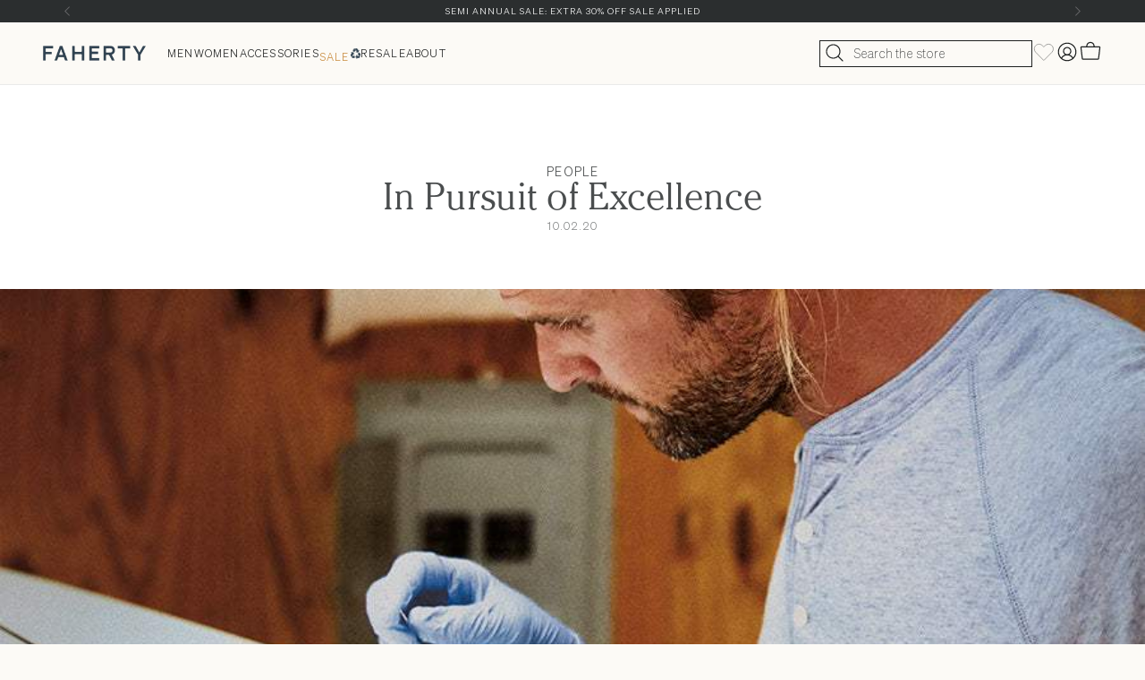

--- FILE ---
content_type: text/html; charset=utf-8
request_url: https://fahertybrand.com/blogs/journal/in-pursuit-of-excellence
body_size: 65315
content:
<!doctype html>
<html lang="en" dir="ltr">
  <head>
    <script></script>

<!--LOOMI SDK-->
<!--DO NOT EDIT-->
<!--Start - Anti Flicker-->
<style id="vslyAntiFlickerStyle-AE29">
    body {
        opacity: 0;
    }
</style>
<style id="vslyAntiFlickerStyle-BC82">
    body {
        transition: opacity 0.1s linear;

        animation: vslyAntiFlickerFadeIn 0.1s linear;
        -moz-animation: vslyAntiFlickerFadeIn 0.1s linear;
        -o-animation: vslyAntiFlickerFadeIn 0.1s linear;
        -webkit-animation: vslyAntiFlickerFadeIn 0.1s linear;

        animation-fill-mode: forwards;
        -moz-animation-fill-mode: forwards;
        -o-animation-fill-mode: forwards;
        -webkit-animation-fill-mode: forwards;

        animation-delay: 500ms;
        -moz-animation-delay: 500ms;
        -o-animation-delay: 500ms;
        -webkit-animation-delay: 500ms;
    }

    @keyframes vslyAntiFlickerFadeIn {
        to {
            opacity: 1;
        }
    }
</style>
<script id="vslyAntiFlickerScript-OJ93" data-em-disable>
    console.debug('vsly-anti-flicker', 'Anti Flicker Script Loaded');
    let fallbackTimer = -1;
    let retryTimer = -1;
    let retries = 0;

    function _vslyAntiFlickerRevealInner() {
        try {
            console.debug('vsly-anti-flicker', 'Revealing');
            const hideElem = document.querySelector('#vslyAntiFlickerStyle-AE29');
            if (hideElem) {
                hideElem.remove();
            }
            clearTimeout(fallbackTimer);
            console.debug('vsly-anti-flicker', 'Revealing done');
        } catch (ex) {
            console.error('vsly-anti-flicker', ex);
            if (retries > 15) {
                setTimeout(window.vslyAntiFlickerReveal, 10);
                retries += 1;
            }
        }
    }

    window.vslyAntiFlickerReveal = function () {
        setTimeout(_vslyAntiFlickerRevealInner, 10);
    }

    fallbackTimer = setTimeout(() => {
        console.debug('vsly-anti-flicker', 'Falling back after timeout');
        window._vslyAntiFlickerRevealInner()
        clearTimeout(retryTimer)
    }, 500)
</script>
<!--End - Anti Flicker-->
<link rel="preconnect"  href="https://live.visually-io.com/" crossorigin data-em-disable>
<link rel="dns-prefetch" href="https://live.visually-io.com/" data-em-disable>
<script>
    (()=> {
        const env = 2;
        var store = "faherty.myshopify.com";
        var alias = store.replace(".myshopify.com", "").replaceAll("-", "_").toUpperCase();
        var jitsuKey =  "js.3598357";
        window.loomi_ctx = {...(window.loomi_ctx || {}),storeAlias:alias,jitsuKey,env};
        
        
    
	
    })()
</script>
<link href="https://live.visually-io.com/cf/FAHERTY.js?k=js.3598357&e=2&s=FAHERTY" rel="preload" as="script" data-em-disable>
<link href="https://live.visually-io.com/cf/FAHERTY.js?k=js.3598357&e=2&s=FAHERTY" rel="preload" as="script" data-em-disable>
<link href="https://assets.visually.io/widgets/vsly-preact.min.js" rel="preload" as="script" data-em-disable>
<script data-vsly="preact2" type="text/javascript" src="https://assets.visually.io/widgets/vsly-preact.min.js" data-em-disable></script>
<script type="text/javascript" src="https://live.visually-io.com/cf/FAHERTY.js" data-em-disable></script>
<script type="text/javascript" src="https://live.visually-io.com/v/visually.js" data-em-disable></script>
<script defer type="text/javascript" src="https://live.visually-io.com/v/visually-a.js" data-em-disable></script>
<!--LOOMI SDK-->


    <!-- Add Yotta script -->
    <script src="https://rapid-cdn.yottaa.com/rapid/lib/T8KwMVpm9ecpQw.js"></script>

    <meta charset="utf-8">
    <meta name="viewport" content="width=device-width, initial-scale=1.0, height=device-height, minimum-scale=1.0, maximum-scale=1.0">
    <meta name="theme-color" content="#fcfaf6">

    <title>In Pursuit of Excellence</title><!-- Google Tag Manager - Optimized with Yottaa sequencing -->
      <script type="yo/sequence/defer/0">
        (function(w,d,s,l,i){w[l]=w[l]||[];w[l].push({'gtm.start':
        new Date().getTime(),event:'gtm.js'});var f=d.getElementsByTagName(s)[0],
        j=d.createElement(s),dl=l!='dataLayer'?'&l='+l:'';j.async=true;j.src=
        'https://www.googletagmanager.com/gtm.js?id='+i+dl;f.parentNode.insertBefore(j,f);
        })(window,document,'script','dataLayer','GTM-NHPVGDT');
      </script>
      <!-- End Google Tag Manager --><link rel="canonical" href="https://fahertybrand.com/blogs/journal/in-pursuit-of-excellence">

    <link rel="preconnect" href="https://cdn.shopify.com">
<link rel="dns-prefetch" href="https://productreviews.shopifycdn.com"><link rel="preload" href="//fahertybrand.com/cdn/shop/t/1390/assets/Sohne-Light.woff2?v=160766270426299541551768225543" as="font" type="font/woff2" crossorigin>
  <link rel="preload" href="//fahertybrand.com/cdn/shop/t/1390/assets/Sohne-Regular.woff2?v=172741179436777371831768225543" as="font" type="font/woff2" crossorigin><link rel="preload" href="//fahertybrand.com/cdn/shop/t/1390/assets/CheltenhamStdLight.woff?v=123192919495739561911768225541" as="font" type="font/woff" crossorigin><link rel="preconnect" href="https://cnstrc.com">
<link rel="preconnect" href="https://rapid-cdn.yottaa.com">
<link rel="preconnect" href="https://privacy-cdn.sixfifty.com">
<link rel="preconnect" href="https://live.visually-io.com"><link rel="dns-prefetch" href="https://sierra.chat">
<link rel="dns-prefetch" href="https://cdn.attn.tv">

<link href="//fahertybrand.com/cdn/shop/t/1390/assets/lookbook-page.css?v=169817495551869878761768225541" rel="stylesheet">

<style>/* Typography (heading) */
  @font-face {
  font-family: Fraunces;
  font-weight: 300;
  font-style: normal;
  font-display: fallback;
  src: url("//fahertybrand.com/cdn/fonts/fraunces/fraunces_n3.eb6167b8e91a4d1bd5856f011cf4040a1c7f82c4.woff2") format("woff2"),
       url("//fahertybrand.com/cdn/fonts/fraunces/fraunces_n3.358d9e4f36c5950dc30ac8bff0428c25af172c96.woff") format("woff");
}

@font-face {
  font-family: Fraunces;
  font-weight: 300;
  font-style: italic;
  font-display: fallback;
  src: url("//fahertybrand.com/cdn/fonts/fraunces/fraunces_i3.e0ff4c3bb7007ab3e6b73bd1c290ad876c3118c5.woff2") format("woff2"),
       url("//fahertybrand.com/cdn/fonts/fraunces/fraunces_i3.6dd9ea4d0b88a3e338e2ba46f08764f8e8e64236.woff") format("woff");
}

/* Typography (body) */
  @font-face {
  font-family: Barlow;
  font-weight: 500;
  font-style: normal;
  font-display: fallback;
  src: url("//fahertybrand.com/cdn/fonts/barlow/barlow_n5.a193a1990790eba0cc5cca569d23799830e90f07.woff2") format("woff2"),
       url("//fahertybrand.com/cdn/fonts/barlow/barlow_n5.ae31c82169b1dc0715609b8cc6a610b917808358.woff") format("woff");
}

@font-face {
  font-family: Barlow;
  font-weight: 500;
  font-style: italic;
  font-display: fallback;
  src: url("//fahertybrand.com/cdn/fonts/barlow/barlow_i5.714d58286997b65cd479af615cfa9bb0a117a573.woff2") format("woff2"),
       url("//fahertybrand.com/cdn/fonts/barlow/barlow_i5.0120f77e6447d3b5df4bbec8ad8c2d029d87fb21.woff") format("woff");
}

@font-face {
  font-family: Barlow;
  font-weight: 700;
  font-style: normal;
  font-display: fallback;
  src: url("//fahertybrand.com/cdn/fonts/barlow/barlow_n7.691d1d11f150e857dcbc1c10ef03d825bc378d81.woff2") format("woff2"),
       url("//fahertybrand.com/cdn/fonts/barlow/barlow_n7.4fdbb1cb7da0e2c2f88492243ffa2b4f91924840.woff") format("woff");
}

@font-face {
  font-family: Barlow;
  font-weight: 700;
  font-style: italic;
  font-display: fallback;
  src: url("//fahertybrand.com/cdn/fonts/barlow/barlow_i7.50e19d6cc2ba5146fa437a5a7443c76d5d730103.woff2") format("woff2"),
       url("//fahertybrand.com/cdn/fonts/barlow/barlow_i7.47e9f98f1b094d912e6fd631cc3fe93d9f40964f.woff") format("woff");
}

:root {
    /**
     * ---------------------------------------------------------------------
     * SPACING VARIABLES
     *
     * We are using a spacing inspired from frameworks like Tailwind CSS.
     * ---------------------------------------------------------------------
     */
    --spacing-0-5: 0.125rem; /* 2px */
    --spacing-1: 0.25rem; /* 4px */
    --spacing-1-3: 0.313rem; /* 5px */
    --spacing-1-5: 0.375rem; /* 6px */
    --spacing-2: 0.5rem; /* 8px */
    --spacing-2-5: 0.625rem; /* 10px */
    --spacing-3: 0.75rem; /* 12px */
    --spacing-3-5: 0.875rem; /* 14px */
    --spacing-3-7: 0.938rem; /* 15px */
    --spacing-4: 1rem; /* 16px */
    --spacing-4-5: 1.125rem; /* 18px */
    --spacing-5: 1.25rem; /* 20px */
    --spacing-5-5: 1.375rem; /* 22px */
    --spacing-6: 1.5rem; /* 24px */
    --spacing-6-4: 1.6rem; /* 25px */
    --spacing-6-5: 1.625rem; /* 26px */
    --spacing-7: 1.75rem; /* 28px */
    --spacing-7-5: 1.875rem; /* 30px */
    --spacing-8: 2rem; /* 32px */
    --spacing-8-5: 2.125rem; /* 34px */
    --spacing-8-7: 2.188rem; /* 35px */
    --spacing-9: 2.25rem; /* 36px */
    --spacing-9-5: 2.375rem; /* 38px */
    --spacing-10: 2.5rem; /* 40px */
    --spacing-11: 2.75rem; /* 44px */
    --spacing-11-5: 2.813rem; /* 45px */
    --spacing-12: 3rem; /* 48px */
    --spacing-14: 3.5rem; /* 56px */
    --spacing-14-5: 3.75rem; /* 60px */
    --spacing-16: 4rem; /* 64px */
    --spacing-18: 4.5rem; /* 72px */
    --spacing-20: 5rem; /* 80px */
    --spacing-20-5: 5.625rem; /* 90px */
    --spacing-24: 6rem; /* 96px */
    --spacing-28: 7rem; /* 112px */
    --spacing-32: 8rem; /* 128px */
    --spacing-36: 9rem; /* 144px */
    --spacing-40: 10rem; /* 160px */
    --spacing-44: 11rem; /* 176px */
    --spacing-48: 12rem; /* 192px */
    --spacing-52: 13rem; /* 208px */
    --spacing-56: 14rem; /* 224px */
    --spacing-60: 15rem; /* 240px */
    --spacing-64: 16rem; /* 256px */
    --spacing-72: 18rem; /* 288px */
    --spacing-80: 20rem; /* 320px */
    --spacing-96: 24rem; /* 384px */

    --charcol-color: #1E2020;
    --primary-white-color: #fff;
    --skeleton-background: #f1f1f1;

    /* Container */
    --container-max-width: 1600px;
    --container-narrow-max-width: 1350px;
    --container-gutter: var(--spacing-5);
    --section-outer-spacing-block: min(var(--spacing-12), var(--spacing-12));
    --section-inner-max-spacing-block: var(--spacing-10);
    --section-inner-spacing-inline: var(--container-gutter);
    --section-stack-spacing-block: var(--spacing-8);

    /* Grid gutter */
    --grid-gutter: var(--spacing-5);

    /* Product list settings */
    --product-list-row-gap: var(--spacing-8);
    --product-list-column-gap: var(--grid-gutter);
    
    
    /* Store list settings */
    --store-list-row-gap: var(--spacing-8);
    --store-list-column-gap: var(--grid-gutter);
    
    /* tile list settings */
    --tile-list-row-gap: var(--spacing-8);
    --tile-list-column-gap: var(--grid-gutter);

    /* Form settings */
    --input-gap: var(--spacing-2);
    --input-height: 2.625rem;
    --input-padding-inline: var(--spacing-4);

    /* Other sizes */
    --sticky-area-height: calc(var(--sticky-announcement-bar-enabled, 0) * var(--announcement-bar-height, 0px) + var(--sticky-header-enabled, 0) * var(--header-height, 0px));

    /* RTL support */
    --transform-logical-flip: 1;
    --transform-origin-start: left;
    --transform-origin-end: right;

    /**
     * ---------------------------------------------------------------------
     * TYPOGRAPHY
     * ---------------------------------------------------------------------
     */

    /* Font properties */
    --heading-font-weight: 300;
    --heading-font-style: normal;
    --heading-text-transform: normal;
    --text-font-family: 'Sohne Light', 'Sohne', sans-serif;
    --heading-letter-spacing: -0.02em;
    
        --heading-font-family: 'Cheltenham Light', serif;
      
          
    
        --text-font-family: 'Sohne Light';
          
    --text-font-weight: 500;
    --text-font-style: normal;
    --text-letter-spacing: 0.0em;

    /* Font sizes */
    --text-h0: 3rem;
    --text-h1: 2.5rem;
    --text-h2: 2rem;
    --text-h3: 1.5rem;
    --text-h4: 1.375rem;
    --text-h5: 1.125rem;
    --text-h6: 1rem;
    --text-xxs: 0.625rem;
    --text-xs: 0.6875rem;
    --text-sm: 0.75rem;
    --text-base: 0.875rem;
    --text-lg: 1.125rem;

    /**
     * ---------------------------------------------------------------------
     * COLORS
     * ---------------------------------------------------------------------
     */

    /* Color settings */--accent: 30 32 32;
    --text-primary: 30 32 32;
    --text-brand-blue: 96 146 176;
    --text-brand-red: 186 91 63;
    --background-primary: 252 250 246;
    --dialog-background: 252 250 246;
    --border-color: var(--text-color, var(--text-primary)) / 0.12;

    /* Button colors */
    --button-background-primary: 30 32 32;
    --button-text-primary: 255 255 255;
    --button-background-secondary: 26 26 26;
    --button-text-secondary: 255 255 255;

    /* Status colors */
    --success-background: 233 243 225;
    --success-text: 70 151 6;
    --warning-background: 252 243 231;
    --warning-text: 234 152 56;
    --error-background: 255 233 233;
    --error-text: 252 71 71;

    /* Product colors */
    --on-sale-text: 186 91 63;
    --on-sale-badge-background: #ba5b3f;
    --on-sale-badge-text: #ffffff;
    --sold-out-badge-background: 0 0 0;
    --sold-out-badge-text: 255 255 255;
    --primary-badge-background: 128 60 238;
    --primary-badge-text: 255 255 255;
    --star-color: 170 171 171;
    --product-card-background: 252 250 246;
    --product-card-text: 30 32 32;

    /* Header colors */
    --header-background: 252 250 246;
    --header-text: 26 26 26;

    /* Footer colors */
    --footer-background: 252 250 246;
    --footer-text: 26 26 26;

    /* Rounded variables (used for border radius) */
    --rounded-xs: 0.0rem;
    --rounded-sm: 0.0rem;
    --rounded: 0.0rem;
    --rounded-lg: 0.0rem;
    --rounded-full: 9999px;

    --rounded-button: 0.0rem;
    --rounded-input: 0.0rem;

    /* Box shadow */
    --shadow-sm: 0 2px 8px rgb(var(--text-primary) / 0.0);
    --shadow: 0 5px 15px rgb(var(--text-primary) / 0.0);
    --shadow-md: 0 5px 30px rgb(var(--text-primary) / 0.0);
    --shadow-block: 0px 0px 0px rgb(var(--text-primary) / 0.0);

    /**
     * ---------------------------------------------------------------------
     * OTHER
     * ---------------------------------------------------------------------
     */

    --stagger-products-reveal-opacity: 1;
    --cursor-close-svg-url: url(//fahertybrand.com/cdn/shop/t/1390/assets/cursor-close.svg?v=147174565022153725511768225565);
    --cursor-zoom-in-svg-url: url(//fahertybrand.com/cdn/shop/t/1390/assets/cursor-zoom-in.svg?v=154953035094101115921768225565);
    --cursor-zoom-out-svg-url: url(//fahertybrand.com/cdn/shop/t/1390/assets/cursor-zoom-out.svg?v=16155520337305705181768225565);
    --checkmark-svg-url: url(//fahertybrand.com/cdn/shop/t/1390/assets/checkmark.svg?v=77552481021870063511768225565);
  }

  [dir="rtl"]:root {
    /* RTL support */
    --transform-logical-flip: -1;
    --transform-origin-start: right;
    --transform-origin-end: left;
  }

  @media screen and (min-width: 700px) {
    :root {
      /* Typography (font size) */
      --text-h0: 4rem;
      --text-h1: 3rem;
      --text-h2: 2.5rem;
      --text-h3: 2rem;
      --text-h4: 1.625rem;
      --text-h5: 1.25rem;
      --text-h6: 1.125rem;

      --text-xs: 0.75rem;
      --text-sm: 0.875rem;
      --text-base: 1.0rem;
      --text-lg: 1.25rem;

      /* Spacing */
      --container-gutter: 2rem;
      --section-outer-spacing-block: min(var(--spacing-16), var(--spacing-12));
      --section-inner-max-spacing-block: var(--spacing-12);
      --section-inner-spacing-inline: var(--spacing-12);
      --section-stack-spacing-block: var(--spacing-12);

      /* Grid gutter */
      --grid-gutter: var(--spacing-6);

      /* Product list settings */
      --product-list-row-gap: var(--spacing-12);

      /* Form settings */
      --input-gap: 1rem;
      --input-height: 3.125rem;
      --input-padding-inline: var(--spacing-5);
    }
  }

  @media screen and (min-width: 1000px) {
    :root {
      /* Spacing settings */
      --container-gutter: var(--spacing-12);
      --section-outer-spacing-block: min(var(--spacing-18), var(--spacing-12));
      --section-inner-max-spacing-block: var(--spacing-16);
      --section-inner-spacing-inline: var(--spacing-16);
      --section-stack-spacing-block: var(--spacing-12);
    }
  }

  @media screen and (min-width: 1150px) {
    :root {
      /* Spacing settings */
      --container-gutter: var(--spacing-12);
      --section-outer-spacing-block: min(var(--spacing-20), var(--spacing-12));
      --section-inner-max-spacing-block: var(--spacing-16);
      --section-inner-spacing-inline: var(--spacing-16);
      --section-stack-spacing-block: var(--spacing-12);
    }
  }

  @media screen and (min-width: 1400px) {
    :root {
      /* Typography (font size) */
      --text-h0: 5rem;
      --text-h1: 3rem;
      --text-h2: 2.75rem;
      --text-h3: 2.25rem;
      --text-h4: 2rem;
      --text-h5: 1.5rem;
      --text-h6: 1.25rem;

      --section-outer-spacing-block: min(var(--spacing-24), var(--spacing-12));
      --section-inner-max-spacing-block: var(--spacing-18);
      --section-inner-spacing-inline: var(--spacing-18);
    }
  }

  @media screen and (min-width: 1600px) {
    :root {
      --section-outer-spacing-block: min(var(--spacing-24), var(--spacing-12));
      --section-inner-max-spacing-block: var(--spacing-20);
      --section-inner-spacing-inline: var(--spacing-20);
    }
  }

  /**
   * ---------------------------------------------------------------------
   * LIQUID DEPENDANT CSS
   *
   * Our main CSS is Liquid free, but some very specific features depend on
   * theme settings, so we have them here
   * ---------------------------------------------------------------------
   */@media screen and (pointer: fine) {
        .button:not([disabled]):hover, .btn:not([disabled]):hover, .shopify-payment-button__button--unbranded:not([disabled]):hover {
          --button-background-opacity: 0.85;
        }

        .button--subdued:not([disabled]):hover {
          --button-background: var(--text-color) / .05 !important;
        }
      }</style><script>
  // This allows to expose several variables to the global scope, to be used in scripts
  window.themeVariables = {
    settings: {
      showPageTransition: null,
      staggerProductsApparition: false,
      reduceDrawerAnimation: false,
      reduceMenuAnimation: false,
      headingApparition: "none",
      pageType: "article",
      moneyFormat: "${{amount}}",
      moneyWithCurrencyFormat: "${{amount}} USD",
      currencyCodeEnabled: false,
      cartType: "drawer",
      showDiscount: true,
      discountMode: "percentage",
      pageBackground: "#fcfaf6",
      textColor: "#1e2020"
    },

    strings: {
      accessibilityClose: "Close",
      accessibilityNext: "Next",
      accessibilityPrevious: "Previous",
      closeGallery: "Close gallery",
      zoomGallery: "Zoom",
      errorGallery: "Image cannot be loaded",
      searchNoResults: "No results could be found.",
      addOrderNote: "Add order note",
      editOrderNote: "Edit order note",
      shippingEstimatorNoResults: "Sorry, we do not ship to your address.",
      shippingEstimatorOneResult: "There is one shipping rate for your address:",
      shippingEstimatorMultipleResults: "There are several shipping rates for your address:",
      shippingEstimatorError: "One or more error occurred while retrieving shipping rates:"
    },

    breakpoints: {
      'sm': 'screen and (min-width: 700px)',
      'md': 'screen and (min-width: 1000px)',
      'lg': 'screen and (min-width: 1150px)',
      'xl': 'screen and (min-width: 1400px)',

      'sm-max': 'screen and (max-width: 699px)',
      'md-max': 'screen and (max-width: 999px)',
      'lg-max': 'screen and (max-width: 1149px)',
      'xl-max': 'screen and (max-width: 1399px)'
    }
  };

  window.__VPV = {
    
    shop: {
      name: "faherty",
      template: "article",
      domain: "fahertybrand.com",
      locale: "en",
      storefrontToken: "41969f3d55fe0e74cae988d2c7e529ad",
      pageType: "article",
      
        article: {
          handle: "journal/in-pursuit-of-excellence",
          id: 388678418501,
        },
      
      routes: {
        search: "/search",
        account: {
          register: "/account/register",
          login: "/account/login",
          logout: "/account/logout",
          page: "/account",
          addresses: "/account/addresses",
          loyalty: "",
        }
      }
    },
    sections: [],
    wishlist: {
      enabled: false,
      listId: '',
      ids: []
    },
    productStockThreshold: 50,
    variantStockThreshold: 10
  };

  // For detecting native share
  document.documentElement.classList.add(`native-share--${navigator.share ? 'enabled' : 'disabled'}`);</script>

    
    <script type="yo/sequence/defer/0" data-yo-src="https://cnstrc.com/js/cust/faherty_7dimiy.js"></script>

    
    <script>
      window.themeSettings = {
        productAspectRatio: "natural",
        show_quick_buy: true,
        show_most_gifted: false,
        most_gifted_image: "\/\/fahertybrand.com\/cdn\/shop\/files\/icon-Faherty_Banner_Icon_MostGifted_Shading_White_9bffb8e5-1b59-4853-97a8-617bfba62f20.png?v=1762992997"
      };

      window.cnstrc = window.cnstrc || {};
      window.cnstrc.testCell = 'variant';window._uxa = window._uxa || [];
      window._uxa.push(['setCustomVariable', {
        name: 'constructor_test_cell',
        value: window.cnstrc.testCell,
        scope: 'session'
      }]);
    </script>

    
<link href="//fahertybrand.com/cdn/shop/t/1390/assets/main.min.css?v=56694880127567975251768225541" rel="stylesheet" type="text/css" media="all" /><link href="//fahertybrand.com/cdn/shop/t/1390/assets/custom.css?v=150885890486315236971768225542" rel="stylesheet" type="text/css" media="all" /><link href="//fahertybrand.com/cdn/shop/t/1390/assets/swiper.css?v=116666131682778199121768225544" rel="stylesheet" type="text/css" media="all" />
<link href="//fahertybrand.com/cdn/shop/t/1390/assets/pdp-storytelling.css?v=140592304757905248511768225543" rel="stylesheet" type="text/css" media="all" /><link href="//fahertybrand.com/cdn/shop/t/1390/assets/component-shop-the-look-popup-modal.css?v=125626914178042421321768225544" rel="stylesheet" type="text/css" media="all" />

<link href="//fahertybrand.com/cdn/shop/t/1390/assets/component-product-grouping.css?v=36906000281814974881768225542" rel="stylesheet" type="text/css" media="all" />
<link href="//fahertybrand.com/cdn/shop/t/1390/assets/component-quick-view-modal.css?v=29877257872108093531768225543" rel="stylesheet" type="text/css" media="all" />
<link href="//fahertybrand.com/cdn/shop/t/1390/assets/main.min.css?v=56694880127567975251768225541" rel="stylesheet" type="text/css" media="all" />
<link href="//fahertybrand.com/cdn/shop/t/1390/assets/cart-drawer-fix.css?v=57422914405843989701768225543" rel="stylesheet" type="text/css" media="all" />
<link href="//fahertybrand.com/cdn/shop/t/1390/assets/custom.css?v=150885890486315236971768225542" rel="stylesheet" type="text/css" media="all" />
<link href="//fahertybrand.com/cdn/shop/t/1390/assets/product-swatch-grouping.css?v=125194830616929690671768225541" rel="stylesheet" type="text/css" media="all" />
<link href="//fahertybrand.com/cdn/shop/t/1390/assets/component-wishlist.css?v=148748348616030812251768225543" rel="stylesheet" type="text/css" media="all" />
<link href="//fahertybrand.com/cdn/shop/t/1390/assets/pdp-storytelling.css?v=140592304757905248511768225543" rel="stylesheet" type="text/css" media="all" />  
<script type="module" src="//fahertybrand.com/cdn/shop/t/1390/assets/main.min.js?v=159392106042939498381768498750"></script>
    <script type="module" src="//fahertybrand.com/cdn/shop/t/1390/assets/custom.js?v=130068310363758731161768225543"></script>
    <script src="//fahertybrand.com/cdn/shop/t/1390/assets/swym-mini-cart.js?v=151479775526610448831768225541" defer></script><script src="//fahertybrand.com/cdn/shop/t/1390/assets/component-sparkle-animation.js?v=74751550013623465901768225541" defer></script>
    <script src="//fahertybrand.com/cdn/shop/t/1390/assets/component-video-controls-toggle.js?v=129528831752045533931768225542" defer></script>
    <script src="//fahertybrand.com/cdn/shop/t/1390/assets/component-shop-the-look-popup-modal.js?v=71163566400744213401768225541" defer></script>
    <script src="//fahertybrand.com/cdn/shop/t/1390/assets/component-mobile-vis-nav.js?v=113652966372952536601768225543" defer></script>

    
    <script async src="//cdn.attn.tv/fahertybrand/dtag.js"></script>

    <script>window.performance && window.performance.mark && window.performance.mark('shopify.content_for_header.start');</script><meta name="facebook-domain-verification" content="b3u08arv9wodxsm6lw4t595zw9hj0f">
<meta id="shopify-digital-wallet" name="shopify-digital-wallet" content="/3598357/digital_wallets/dialog">
<meta name="shopify-checkout-api-token" content="e66b2f761d5f9daa6a4724403055e502">
<meta id="in-context-paypal-metadata" data-shop-id="3598357" data-venmo-supported="false" data-environment="production" data-locale="en_US" data-paypal-v4="true" data-currency="USD">
<link rel="alternate" type="application/atom+xml" title="Feed" href="/blogs/journal.atom" />
<script async="async" src="/checkouts/internal/preloads.js?locale=en-US"></script>
<link rel="preconnect" href="https://shop.app" crossorigin="anonymous">
<script async="async" src="https://shop.app/checkouts/internal/preloads.js?locale=en-US&shop_id=3598357" crossorigin="anonymous"></script>
<script id="apple-pay-shop-capabilities" type="application/json">{"shopId":3598357,"countryCode":"US","currencyCode":"USD","merchantCapabilities":["supports3DS"],"merchantId":"gid:\/\/shopify\/Shop\/3598357","merchantName":"Faherty Brand","requiredBillingContactFields":["postalAddress","email","phone"],"requiredShippingContactFields":["postalAddress","email","phone"],"shippingType":"shipping","supportedNetworks":["visa","masterCard","amex","discover","elo","jcb"],"total":{"type":"pending","label":"Faherty Brand","amount":"1.00"},"shopifyPaymentsEnabled":true,"supportsSubscriptions":true}</script>
<script id="shopify-features" type="application/json">{"accessToken":"e66b2f761d5f9daa6a4724403055e502","betas":["rich-media-storefront-analytics"],"domain":"fahertybrand.com","predictiveSearch":true,"shopId":3598357,"locale":"en"}</script>
<script>var Shopify = Shopify || {};
Shopify.shop = "faherty.myshopify.com";
Shopify.locale = "en";
Shopify.currency = {"active":"USD","rate":"1.0"};
Shopify.country = "US";
Shopify.theme = {"name":"faherty-2.0\/EOSS26-PT2","id":144919855173,"schema_name":"Impact","schema_version":"6.3.0","theme_store_id":null,"role":"main"};
Shopify.theme.handle = "null";
Shopify.theme.style = {"id":null,"handle":null};
Shopify.cdnHost = "fahertybrand.com/cdn";
Shopify.routes = Shopify.routes || {};
Shopify.routes.root = "/";</script>
<script type="module">!function(o){(o.Shopify=o.Shopify||{}).modules=!0}(window);</script>
<script>!function(o){function n(){var o=[];function n(){o.push(Array.prototype.slice.apply(arguments))}return n.q=o,n}var t=o.Shopify=o.Shopify||{};t.loadFeatures=n(),t.autoloadFeatures=n()}(window);</script>
<script>
  window.ShopifyPay = window.ShopifyPay || {};
  window.ShopifyPay.apiHost = "shop.app\/pay";
  window.ShopifyPay.redirectState = null;
</script>
<script id="shop-js-analytics" type="application/json">{"pageType":"article"}</script>
<script defer="defer" async type="module" src="//fahertybrand.com/cdn/shopifycloud/shop-js/modules/v2/client.init-shop-cart-sync_C5BV16lS.en.esm.js"></script>
<script defer="defer" async type="module" src="//fahertybrand.com/cdn/shopifycloud/shop-js/modules/v2/chunk.common_CygWptCX.esm.js"></script>
<script type="module">
  await import("//fahertybrand.com/cdn/shopifycloud/shop-js/modules/v2/client.init-shop-cart-sync_C5BV16lS.en.esm.js");
await import("//fahertybrand.com/cdn/shopifycloud/shop-js/modules/v2/chunk.common_CygWptCX.esm.js");

  window.Shopify.SignInWithShop?.initShopCartSync?.({"fedCMEnabled":true,"windoidEnabled":true});

</script>
<script>
  window.Shopify = window.Shopify || {};
  if (!window.Shopify.featureAssets) window.Shopify.featureAssets = {};
  window.Shopify.featureAssets['shop-js'] = {"shop-cart-sync":["modules/v2/client.shop-cart-sync_ZFArdW7E.en.esm.js","modules/v2/chunk.common_CygWptCX.esm.js"],"init-fed-cm":["modules/v2/client.init-fed-cm_CmiC4vf6.en.esm.js","modules/v2/chunk.common_CygWptCX.esm.js"],"shop-button":["modules/v2/client.shop-button_tlx5R9nI.en.esm.js","modules/v2/chunk.common_CygWptCX.esm.js"],"shop-cash-offers":["modules/v2/client.shop-cash-offers_DOA2yAJr.en.esm.js","modules/v2/chunk.common_CygWptCX.esm.js","modules/v2/chunk.modal_D71HUcav.esm.js"],"init-windoid":["modules/v2/client.init-windoid_sURxWdc1.en.esm.js","modules/v2/chunk.common_CygWptCX.esm.js"],"shop-toast-manager":["modules/v2/client.shop-toast-manager_ClPi3nE9.en.esm.js","modules/v2/chunk.common_CygWptCX.esm.js"],"init-shop-email-lookup-coordinator":["modules/v2/client.init-shop-email-lookup-coordinator_B8hsDcYM.en.esm.js","modules/v2/chunk.common_CygWptCX.esm.js"],"init-shop-cart-sync":["modules/v2/client.init-shop-cart-sync_C5BV16lS.en.esm.js","modules/v2/chunk.common_CygWptCX.esm.js"],"avatar":["modules/v2/client.avatar_BTnouDA3.en.esm.js"],"pay-button":["modules/v2/client.pay-button_FdsNuTd3.en.esm.js","modules/v2/chunk.common_CygWptCX.esm.js"],"init-customer-accounts":["modules/v2/client.init-customer-accounts_DxDtT_ad.en.esm.js","modules/v2/client.shop-login-button_C5VAVYt1.en.esm.js","modules/v2/chunk.common_CygWptCX.esm.js","modules/v2/chunk.modal_D71HUcav.esm.js"],"init-shop-for-new-customer-accounts":["modules/v2/client.init-shop-for-new-customer-accounts_ChsxoAhi.en.esm.js","modules/v2/client.shop-login-button_C5VAVYt1.en.esm.js","modules/v2/chunk.common_CygWptCX.esm.js","modules/v2/chunk.modal_D71HUcav.esm.js"],"shop-login-button":["modules/v2/client.shop-login-button_C5VAVYt1.en.esm.js","modules/v2/chunk.common_CygWptCX.esm.js","modules/v2/chunk.modal_D71HUcav.esm.js"],"init-customer-accounts-sign-up":["modules/v2/client.init-customer-accounts-sign-up_CPSyQ0Tj.en.esm.js","modules/v2/client.shop-login-button_C5VAVYt1.en.esm.js","modules/v2/chunk.common_CygWptCX.esm.js","modules/v2/chunk.modal_D71HUcav.esm.js"],"shop-follow-button":["modules/v2/client.shop-follow-button_Cva4Ekp9.en.esm.js","modules/v2/chunk.common_CygWptCX.esm.js","modules/v2/chunk.modal_D71HUcav.esm.js"],"checkout-modal":["modules/v2/client.checkout-modal_BPM8l0SH.en.esm.js","modules/v2/chunk.common_CygWptCX.esm.js","modules/v2/chunk.modal_D71HUcav.esm.js"],"lead-capture":["modules/v2/client.lead-capture_Bi8yE_yS.en.esm.js","modules/v2/chunk.common_CygWptCX.esm.js","modules/v2/chunk.modal_D71HUcav.esm.js"],"shop-login":["modules/v2/client.shop-login_D6lNrXab.en.esm.js","modules/v2/chunk.common_CygWptCX.esm.js","modules/v2/chunk.modal_D71HUcav.esm.js"],"payment-terms":["modules/v2/client.payment-terms_CZxnsJam.en.esm.js","modules/v2/chunk.common_CygWptCX.esm.js","modules/v2/chunk.modal_D71HUcav.esm.js"]};
</script>
<script>(function() {
  var isLoaded = false;
  function asyncLoad() {
    if (isLoaded) return;
    isLoaded = true;
    var urls = ["https:\/\/shopify.rakutenadvertising.io\/rakuten_advertising.js?shop=faherty.myshopify.com","https:\/\/tag.rmp.rakuten.com\/124743.ct.js?shop=faherty.myshopify.com","https:\/\/unpkg.com\/@happyreturns\/happyreturns-script-tag?shop=faherty.myshopify.com","https:\/\/cdn-loyalty.yotpo.com\/loader\/OEaakEDSFeGeXp9qmVonOg.js?shop=faherty.myshopify.com","https:\/\/cdn.attn.tv\/fahertybrand\/dtag.js?shop=faherty.myshopify.com","https:\/\/cdn.tapcart.com\/webbridge-sdk\/webbridge.umd.js?shop=faherty.myshopify.com"];
    for (var i = 0; i < urls.length; i++) {
      var s = document.createElement('script');
      s.type = 'text/javascript';
      s.async = true;
      s.src = urls[i];
      var x = document.getElementsByTagName('script')[0];
      x.parentNode.insertBefore(s, x);
    }
  };
  if(window.attachEvent) {
    window.attachEvent('onload', asyncLoad);
  } else {
    window.addEventListener('load', asyncLoad, false);
  }
})();</script>
<script id="__st">var __st={"a":3598357,"offset":-18000,"reqid":"7f08ae3c-2288-4ca0-8be5-7616261fbaee-1768733177","pageurl":"fahertybrand.com\/blogs\/journal\/in-pursuit-of-excellence","s":"articles-388678418501","u":"4fd70d484525","p":"article","rtyp":"article","rid":388678418501};</script>
<script>window.ShopifyPaypalV4VisibilityTracking = true;</script>
<script id="captcha-bootstrap">!function(){'use strict';const t='contact',e='account',n='new_comment',o=[[t,t],['blogs',n],['comments',n],[t,'customer']],c=[[e,'customer_login'],[e,'guest_login'],[e,'recover_customer_password'],[e,'create_customer']],r=t=>t.map((([t,e])=>`form[action*='/${t}']:not([data-nocaptcha='true']) input[name='form_type'][value='${e}']`)).join(','),a=t=>()=>t?[...document.querySelectorAll(t)].map((t=>t.form)):[];function s(){const t=[...o],e=r(t);return a(e)}const i='password',u='form_key',d=['recaptcha-v3-token','g-recaptcha-response','h-captcha-response',i],f=()=>{try{return window.sessionStorage}catch{return}},m='__shopify_v',_=t=>t.elements[u];function p(t,e,n=!1){try{const o=window.sessionStorage,c=JSON.parse(o.getItem(e)),{data:r}=function(t){const{data:e,action:n}=t;return t[m]||n?{data:e,action:n}:{data:t,action:n}}(c);for(const[e,n]of Object.entries(r))t.elements[e]&&(t.elements[e].value=n);n&&o.removeItem(e)}catch(o){console.error('form repopulation failed',{error:o})}}const l='form_type',E='cptcha';function T(t){t.dataset[E]=!0}const w=window,h=w.document,L='Shopify',v='ce_forms',y='captcha';let A=!1;((t,e)=>{const n=(g='f06e6c50-85a8-45c8-87d0-21a2b65856fe',I='https://cdn.shopify.com/shopifycloud/storefront-forms-hcaptcha/ce_storefront_forms_captcha_hcaptcha.v1.5.2.iife.js',D={infoText:'Protected by hCaptcha',privacyText:'Privacy',termsText:'Terms'},(t,e,n)=>{const o=w[L][v],c=o.bindForm;if(c)return c(t,g,e,D).then(n);var r;o.q.push([[t,g,e,D],n]),r=I,A||(h.body.append(Object.assign(h.createElement('script'),{id:'captcha-provider',async:!0,src:r})),A=!0)});var g,I,D;w[L]=w[L]||{},w[L][v]=w[L][v]||{},w[L][v].q=[],w[L][y]=w[L][y]||{},w[L][y].protect=function(t,e){n(t,void 0,e),T(t)},Object.freeze(w[L][y]),function(t,e,n,w,h,L){const[v,y,A,g]=function(t,e,n){const i=e?o:[],u=t?c:[],d=[...i,...u],f=r(d),m=r(i),_=r(d.filter((([t,e])=>n.includes(e))));return[a(f),a(m),a(_),s()]}(w,h,L),I=t=>{const e=t.target;return e instanceof HTMLFormElement?e:e&&e.form},D=t=>v().includes(t);t.addEventListener('submit',(t=>{const e=I(t);if(!e)return;const n=D(e)&&!e.dataset.hcaptchaBound&&!e.dataset.recaptchaBound,o=_(e),c=g().includes(e)&&(!o||!o.value);(n||c)&&t.preventDefault(),c&&!n&&(function(t){try{if(!f())return;!function(t){const e=f();if(!e)return;const n=_(t);if(!n)return;const o=n.value;o&&e.removeItem(o)}(t);const e=Array.from(Array(32),(()=>Math.random().toString(36)[2])).join('');!function(t,e){_(t)||t.append(Object.assign(document.createElement('input'),{type:'hidden',name:u})),t.elements[u].value=e}(t,e),function(t,e){const n=f();if(!n)return;const o=[...t.querySelectorAll(`input[type='${i}']`)].map((({name:t})=>t)),c=[...d,...o],r={};for(const[a,s]of new FormData(t).entries())c.includes(a)||(r[a]=s);n.setItem(e,JSON.stringify({[m]:1,action:t.action,data:r}))}(t,e)}catch(e){console.error('failed to persist form',e)}}(e),e.submit())}));const S=(t,e)=>{t&&!t.dataset[E]&&(n(t,e.some((e=>e===t))),T(t))};for(const o of['focusin','change'])t.addEventListener(o,(t=>{const e=I(t);D(e)&&S(e,y())}));const B=e.get('form_key'),M=e.get(l),P=B&&M;t.addEventListener('DOMContentLoaded',(()=>{const t=y();if(P)for(const e of t)e.elements[l].value===M&&p(e,B);[...new Set([...A(),...v().filter((t=>'true'===t.dataset.shopifyCaptcha))])].forEach((e=>S(e,t)))}))}(h,new URLSearchParams(w.location.search),n,t,e,['guest_login'])})(!0,!1)}();</script>
<script integrity="sha256-4kQ18oKyAcykRKYeNunJcIwy7WH5gtpwJnB7kiuLZ1E=" data-source-attribution="shopify.loadfeatures" defer="defer" src="//fahertybrand.com/cdn/shopifycloud/storefront/assets/storefront/load_feature-a0a9edcb.js" crossorigin="anonymous"></script>
<script crossorigin="anonymous" defer="defer" src="//fahertybrand.com/cdn/shopifycloud/storefront/assets/shopify_pay/storefront-65b4c6d7.js?v=20250812"></script>
<script data-source-attribution="shopify.dynamic_checkout.dynamic.init">var Shopify=Shopify||{};Shopify.PaymentButton=Shopify.PaymentButton||{isStorefrontPortableWallets:!0,init:function(){window.Shopify.PaymentButton.init=function(){};var t=document.createElement("script");t.src="https://fahertybrand.com/cdn/shopifycloud/portable-wallets/latest/portable-wallets.en.js",t.type="module",document.head.appendChild(t)}};
</script>
<script data-source-attribution="shopify.dynamic_checkout.buyer_consent">
  function portableWalletsHideBuyerConsent(e){var t=document.getElementById("shopify-buyer-consent"),n=document.getElementById("shopify-subscription-policy-button");t&&n&&(t.classList.add("hidden"),t.setAttribute("aria-hidden","true"),n.removeEventListener("click",e))}function portableWalletsShowBuyerConsent(e){var t=document.getElementById("shopify-buyer-consent"),n=document.getElementById("shopify-subscription-policy-button");t&&n&&(t.classList.remove("hidden"),t.removeAttribute("aria-hidden"),n.addEventListener("click",e))}window.Shopify?.PaymentButton&&(window.Shopify.PaymentButton.hideBuyerConsent=portableWalletsHideBuyerConsent,window.Shopify.PaymentButton.showBuyerConsent=portableWalletsShowBuyerConsent);
</script>
<script data-source-attribution="shopify.dynamic_checkout.cart.bootstrap">document.addEventListener("DOMContentLoaded",(function(){function t(){return document.querySelector("shopify-accelerated-checkout-cart, shopify-accelerated-checkout")}if(t())Shopify.PaymentButton.init();else{new MutationObserver((function(e,n){t()&&(Shopify.PaymentButton.init(),n.disconnect())})).observe(document.body,{childList:!0,subtree:!0})}}));
</script>
<link id="shopify-accelerated-checkout-styles" rel="stylesheet" media="screen" href="https://fahertybrand.com/cdn/shopifycloud/portable-wallets/latest/accelerated-checkout-backwards-compat.css" crossorigin="anonymous">
<style id="shopify-accelerated-checkout-cart">
        #shopify-buyer-consent {
  margin-top: 1em;
  display: inline-block;
  width: 100%;
}

#shopify-buyer-consent.hidden {
  display: none;
}

#shopify-subscription-policy-button {
  background: none;
  border: none;
  padding: 0;
  text-decoration: underline;
  font-size: inherit;
  cursor: pointer;
}

#shopify-subscription-policy-button::before {
  box-shadow: none;
}

      </style>

<script>window.performance && window.performance.mark && window.performance.mark('shopify.content_for_header.end');</script>
<script type="yo/sequence/defer/1">
      // Identify logged-in users with proper timing and error handling
      function identifyKlaviyoUser() {
        
      }

      // Optimized: Wait for Klaviyo with reduced polling frequency
      var klaviyoRetryCount = 0;
      var maxRetries = 15; // 3 seconds max (200ms * 15)

      function waitForKlaviyo() {
        if (window.klaviyo && (typeof window.klaviyo.identify === 'function' || Array.isArray(window.klaviyo))) {
          identifyKlaviyoUser();
        } else if (klaviyoRetryCount < maxRetries) {
          klaviyoRetryCount++;
          // Use requestIdleCallback for non-blocking execution when available
          var scheduleCheck = window.requestIdleCallback || function(cb) { setTimeout(cb, 200); };
          scheduleCheck(waitForKlaviyo);
        }
      }

      // Start checking for Klaviyo availability
      if (document.readyState === 'loading') {
        document.addEventListener('DOMContentLoaded', waitForKlaviyo);
      } else {
        waitForKlaviyo();
      }
    </script><meta name="description" content="While we were out in Rockaway, Queens, we visited our dear friend Paul Schmidt, who has traveled with us on surf trips to Haiti, southern California, and Sayulita, Mexico. Paul’s been shaping surfboards for a decade and launched his studio, Paul Surf, in 2014. His workshop is tucked away inside a repurposed shipping co"><!-- LS Direct-->
    <script defer src="https://safevisit.online/?lcid=11091"></script>
    <!-- Favicon and Browser Theme Colors -->
    <link rel="apple-touch-icon" sizes="180x180" href="//fahertybrand.com/cdn/shop/t/1390/assets/apple-touch-icon.png?v=145316934873640141971768225542">
    <link rel="icon" type="image/png" sizes="32x32" href="//fahertybrand.com/cdn/shop/t/1390/assets/favicon-32x32.png?v=74144355773165375271768225544">
    <link rel="icon" type="image/png" sizes="16x16" href="//fahertybrand.com/cdn/shop/t/1390/assets/favicon-16x16.png?v=36415435039992602151768225544">
    <link rel="manifest" href="//fahertybrand.com/cdn/shop/t/1390/assets/site.webmanifest?v=157380242030431209001768225565">
    <link rel="mask-icon" href="//fahertybrand.com/cdn/shop/t/1390/assets/favicon-s.svg?v=171887677779533160641768225541" color="#6092B0">
    <meta name="apple-mobile-web-app-title" content="Faherty Brand">
    <meta name="application-name" content="Faherty Brand">
    <meta name="msapplication-TileColor" content="#6092B0">
    <meta name="theme-color" content="#FCFAF6">
    <!-- END Favicon and Browser Theme Colors -->

    <!-- Social Meta Tags -->
    <meta property="og:type" content="article">
  <meta property="og:title" content="In Pursuit of Excellence"><meta property="og:image" content="http://fahertybrand.com/cdn/shop/articles/Square_Banner_Paul_Alex_02_v2.jpg?v=1728525184&width=2048">
  <meta property="og:image:secure_url" content="https://fahertybrand.com/cdn/shop/articles/Square_Banner_Paul_Alex_02_v2.jpg?v=1728525184&width=2048">
  <meta property="og:image:width" content="900">
  <meta property="og:image:height" content="900"><meta property="og:description" content="While we were out in Rockaway, Queens, we visited our dear friend Paul Schmidt, who has traveled with us on surf trips to Haiti, southern California, and Sayulita, Mexico. Paul’s been shaping surfboards for a decade and launched his studio, Paul Surf, in 2014. His workshop is tucked away inside a repurposed shipping co"><meta property="og:url" content="https://fahertybrand.com/blogs/journal/in-pursuit-of-excellence">
<meta property="og:site_name" content="Faherty Brand"><meta name="twitter:card" content="summary"><meta name="twitter:title" content="In Pursuit of Excellence">
  <meta name="twitter:description" content="While we were out in Rockaway, Queens, we visited our dear friend Paul Schmidt, who has traveled with us on surf trips to Haiti, southern California, and Sayulita, Mexico. Paul’s been shaping surfboards for a decade and launched his studio, Paul Surf, in 2014. His workshop is tucked away inside a repurposed shipping container in Marina 59. Initially a personal project, he decided to commit himself to it full-time when friends kept requesting his boards — boards that both the Faherty brothers love to ride.  Our CEO and co-founder, Alex Faherty, recently caught up with him to talk about all things surf.    Alex and Paul at our last live Sun Sessions event in Sayulita, Mexico.     AF: You been surfing recently? PS: Surfing has been incredible — last Monday was the best I’ve seen it in Rockaway in like 3"><meta name="twitter:image" content="https://fahertybrand.com/cdn/shop/articles/Square_Banner_Paul_Alex_02_v2.jpg?crop=center&height=1200&v=1728525184&width=1200">
  <meta name="twitter:image:alt" content="In Pursuit of Excellence">
    <!-- END Social Meta Tags -->
     
    <script>
      (function () {
        // normalize trailing slash
        var path = window.location.pathname.replace(/\/+$/, '');
    
        // match /collections OR /en/collections OR /en-us/collections (optional)
        var isCollectionsIndex =
          path === '/collections' ||
          /^\/[a-z]{2}(-[a-z]{2})?\/collections$/i.test(path);
    
        if (!isCollectionsIndex) return;
    
        // loop guard
        if (sessionStorage.getItem('redirected_collections_index') === '1') return;
        sessionStorage.setItem('redirected_collections_index', '1');
    
        window.location.replace('/'); // <-- change destination if you want
      })();
    </script>
  <!-- BEGIN app block: shopify://apps/klaviyo-email-marketing-sms/blocks/klaviyo-onsite-embed/2632fe16-c075-4321-a88b-50b567f42507 -->












  <script async src="https://static.klaviyo.com/onsite/js/aEU6Lb/klaviyo.js?company_id=aEU6Lb"></script>
  <script>!function(){if(!window.klaviyo){window._klOnsite=window._klOnsite||[];try{window.klaviyo=new Proxy({},{get:function(n,i){return"push"===i?function(){var n;(n=window._klOnsite).push.apply(n,arguments)}:function(){for(var n=arguments.length,o=new Array(n),w=0;w<n;w++)o[w]=arguments[w];var t="function"==typeof o[o.length-1]?o.pop():void 0,e=new Promise((function(n){window._klOnsite.push([i].concat(o,[function(i){t&&t(i),n(i)}]))}));return e}}})}catch(n){window.klaviyo=window.klaviyo||[],window.klaviyo.push=function(){var n;(n=window._klOnsite).push.apply(n,arguments)}}}}();</script>

  




  <script>
    window.klaviyoReviewsProductDesignMode = false
  </script>







<!-- END app block --><!-- BEGIN app block: shopify://apps/attentive/blocks/attn-tag/8df62c72-8fe4-407e-a5b3-72132be30a0d --><script type="text/javascript" src="https://irgtd.fahertybrand.com/providers/atLabel/load" onerror=" var fallbackScript = document.createElement('script'); fallbackScript.src = 'https://cdn.attn.tv/fahertybrand/dtag.js'; document.head.appendChild(fallbackScript);" data-source="loaded?source=app-embed" defer="defer"></script>


<!-- END app block --><!-- BEGIN app block: shopify://apps/tolstoy-shoppable-video-quiz/blocks/widget-block/06fa8282-42ff-403e-b67c-1936776aed11 -->




                























<script
  type="module"
  async
  src="https://widget.gotolstoy.com/we/widget.js"
  data-shop=faherty.myshopify.com
  data-app-key=54d66c8d-5cbd-4a17-b718-c3a2967d116a
  data-should-use-cache=true
  data-cache-version=19b1c5c2871
  data-product-gallery-projects="[]"
  data-collection-gallery-projects="[&quot;qziqovv88857a&quot;]"
  data-product-id=""
  data-template-name="article"
  data-ot-ignore
>
</script>
<script
  type="text/javascript"
  nomodule
  async
  src="https://widget.gotolstoy.com/widget/widget.js"
  data-shop=faherty.myshopify.com
  data-app-key=54d66c8d-5cbd-4a17-b718-c3a2967d116a
  data-should-use-cache=true
  data-cache-version=19b1c5c2871
  data-product-gallery-projects="[]"
  data-collection-gallery-projects="[&quot;qziqovv88857a&quot;]"
  data-product-id=""
  data-collection-id=""
  data-template-name="article"
  data-ot-ignore
></script>
<script
  type="module"
  async
  src="https://play.gotolstoy.com/widget-v2/widget.js"
  id="tolstoy-widget-script"
  data-shop=faherty.myshopify.com
  data-app-key=54d66c8d-5cbd-4a17-b718-c3a2967d116a
  data-should-use-cache=true
  data-cache-version=19b1c5c2871
  data-product-gallery-projects="[]"
  data-collection-gallery-projects="[&quot;qziqovv88857a&quot;]"
  data-product-id=""
  data-collection-id=""
  data-shop-assistant-enabled="false"
  data-search-bar-widget-enabled="false"
  data-template-name="article"
  data-customer-id=""
  data-ot-ignore
></script>
<script>
  window.tolstoyCurrencySymbol = '$';
  window.tolstoyMoneyFormat = '${{amount}}';
</script>
<script>
  window.tolstoyDebug = {
    enable: () => {
      fetch('/cart/update.js', {
        method: 'POST',
        headers: { 'Content-Type': 'application/json' },
        body: JSON.stringify({ attributes: { TolstoyDebugEnabled: 'true' } })
      })
      .then(response => response.json())
      .then(() => window.location.reload());
    },
    disable: () => {
      fetch('/cart/update.js', {
        method: 'POST',
        headers: { 'Content-Type': 'application/json' },
        body: JSON.stringify({ attributes: { TolstoyDebugEnabled: null } })
      })
      .then(response => response.json())
      .then(() => window.location.reload())
    },
    status: async () => {
      const response = await fetch('/cart.js');
      const json = await response.json();
      console.log(json.attributes);
    }
  }
</script>

<!-- END app block --><!-- BEGIN app block: shopify://apps/seo-manager-venntov/blocks/seomanager/c54c366f-d4bb-4d52-8d2f-dd61ce8e7e12 --><!-- BEGIN app snippet: SEOManager4 -->
<meta name='seomanager' content='4.0.5' /> 


<script>
	function sm_htmldecode(str) {
		var txt = document.createElement('textarea');
		txt.innerHTML = str;
		return txt.value;
	}

	var venntov_title = sm_htmldecode("In Pursuit of Excellence");
	var venntov_description = sm_htmldecode("While we were out in Rockaway, Queens, we visited our dear friend Paul Schmidt, who has traveled with us on surf trips to Haiti, southern California, and Sayulita, Mexico. Paul’s been shaping surfboards for a decade and launched his studio, Paul Surf, in 2014. His workshop is tucked away inside a repurposed shipping co");
	
	if (venntov_title != '') {
		document.title = venntov_title;	
	}
	else {
		document.title = "In Pursuit of Excellence";	
	}

	if (document.querySelector('meta[name="description"]') == null) {
		var venntov_desc = document.createElement('meta');
		venntov_desc.name = "description";
		venntov_desc.content = venntov_description;
		var venntov_head = document.head;
		venntov_head.appendChild(venntov_desc);
	} else {
		document.querySelector('meta[name="description"]').setAttribute("content", venntov_description);
	}
</script>

<script>
	var venntov_robotVals = "index, follow, max-image-preview:large, max-snippet:-1, max-video-preview:-1";
	if (venntov_robotVals !== "") {
		document.querySelectorAll("[name='robots']").forEach(e => e.remove());
		var venntov_robotMeta = document.createElement('meta');
		venntov_robotMeta.name = "robots";
		venntov_robotMeta.content = venntov_robotVals;
		var venntov_head = document.head;
		venntov_head.appendChild(venntov_robotMeta);
	}
</script>

<script>
	var venntov_googleVals = "";
	if (venntov_googleVals !== "") {
		document.querySelectorAll("[name='google']").forEach(e => e.remove());
		var venntov_googleMeta = document.createElement('meta');
		venntov_googleMeta.name = "google";
		venntov_googleMeta.content = venntov_googleVals;
		var venntov_head = document.head;
		venntov_head.appendChild(venntov_googleMeta);
	}
	</script>
	<!-- JSON-LD support -->
			<script type="application/ld+json">
			{
				"@context": "https://schema.org",
				"@type": "Article",
				"url": "https://fahertybrand.com/blogs/journal/in-pursuit-of-excellence",
				"mainEntityOfPage": "https:\/\/fahertybrand.com\/blogs\/journal\/in-pursuit-of-excellence",
				"name": "In Pursuit of Excellence",
				"headline": "In Pursuit of Excellence",
				"author": {
					"@type": "Person",
					"name": "Kate Andersen"
				},
				"publisher": {
					"@type": "Organization",
					"name": "Faherty Brand"
},
				"image": {
					"@type": "ImageObject","url": "https://fahertybrand.com/cdn/shop/articles/Square_Banner_Paul_Alex_02_v2.jpg?v=1728525184&width=1024","height": "1024",
					"width": "1024"
				},
				"datePublished": "2020-10-02 17:42:05 -0400",
				"dateModified": "2020-10-02 18:45:31 -0400",
				"description": "While we were out in Rockaway, Queens, we visited our dear friend Paul Schmidt, who has traveled with us on surf trips to Haiti, southern California, and Sayulita, Mexico.\nPaul’s been shaping surfboards for a decade and launched his studio, Paul Surf, in 2014. His workshop is tucked away inside a repurposed shipping container in Marina 59. Initially a personal project, he decided to commit himself to it full-time when friends kept requesting his boards — boards that both the Faherty brothers love to ride. \n\nOur CEO and co-founder, Alex Faherty, recently caught up with him to talk about all things surf.\n \n\n Alex and Paul at our last live Sun Sessions event in Sayulita, Mexico. \n  \nAF: You been surfing recently?\nPS: Surfing has been incredible — last Monday was the best I’ve seen it in Rockaway in like 3 years. \nAF: So what’ve you been up to?\nPS: Just working a lot. I’m in the shop now...it’s hurricane season, so people really want good boards, or their boards are getting messed up. The only thing keeping me from working 24\/7 is surfing. \nAF: With all these hurricane swells, it's been so fun to get out there. The board I got from you recently paddles in the waves so well, it’s awesome. Every time I’m out people tell me they love the colors. So is business good?\n \n\nPaul outside his studio in the Stretch Terry 5-Pocket Pant, Slub Cotton Raglan Sweatshirt, and Heritage Motif Cardigan. \n \nPS: Yeah, it’s definitely the busiest it’s ever been in the six years I’ve been running the business. I’ve been training a couple of guys to do repair and restoration; any time we get swell like this we get flooded with the repair work. So I have two or three guys downstairs in our ding repair shop working right now, and normally I’m up here in this space just working on the Paul Surf boards. \nAF: What’s the wait time like right now for one of them?\nPS: If you ordered a custom board, it would be the end of November 2020. We have two buying options though, the less expensive stock board would be ready in February or March 2021. \nAF: And that’s just taking one of your favorite types of boards and cranking 'em out?\nPS: Yeah, that’s stock boards — it’s a really limited dialogue about what people want, they can only choose the length and shape. Then I’m able to explore stuff that’s interesting to me aesthetically or from a design perspective in the finishing work; the glass work and color.\nAF: What stock boards do you do? What are the different sizes and types?\nPS: Every size and shape, right now...the shortest I’ll build is maybe 5’, and I’ll go up to 11’ gliders. \n\nI’ve shaped and built almost five hundred boards — which isn’t that many compared to other people in the industry — but when you get to that point, you start to think “What do I really want to be building? What are the models that I’ve surfed or seen friends surf that we all agree are the most effective and compelling shapes?”\n\nAF: Would you ever let one of your apprentices shape boards for you to sell?\nPS: No, absolutely not. If they did, I wouldn’t sell it under the Paul Surf label. There are two directions you can go — lower volume and higher price, or higher volume and lower price; I want to go in the former: make fewer boards of better quality. Because there’s definitely a limit — I can build three boards start to finish myself in a week, working 12-hour days, but that’s me working six of the seven days, and not going out to surf (if I surf I surf all day, and I’ll be wrecked the next day)...so, yeah, that’s my goal. It sounds crazy, but I love it — it doesn’t feel like work, I love being here in the shop. But is it sustainable? I’m 34-years-old, how many years can you work 72 hours a week? \n \n\nPaul examines a board-in-process in the Stretch Terry 5-Pocket Pant and Cloud Long-Sleeve Henley.\n  \nAF: Do you think you’re starting to get known for mid-length boards?\nPS: Yeah, the egg shape I build is the most popular by far — of the five hundred boards I’ve built, probably half are eggs.\nAF: When you say “egg,” what are the dimensions of that?\nPS: They start around 7’, maybe 8’ — they’re known to have an eggy shape, round nose, round tail, forgiving rails, lower rockers, single fin.\nAF: I got an egg!\nPS: Yeah, you got an egg man. You’re an egg guy.\nAF: Yeah boyyy! Good for my dad bod! When did you know you wanted to shape surfboards? What was the journey like — did you grow up surfing?\nPS: No, I grew up skateboarding — I grew up in Richmond, VA so I was landlocked. But then I went to undergrad closer to Virginia Beach and got hooked on surfing at 19, fell in love with it. I was late to the surfing thing.\nWhen I was 19 or 20, a buddy of mine showed me Sprout and The Seedling, a couple of surfing films, and they changed how I thought of surfers. They had jazz, they were really artistic, this was a lifestyle I wanted to sign up for...the artist surfer. They show Skip Frye hand-shaping boards, and I thought “Oh, I can do that,” with no experience except for coming from a carpentry and construction background. \n\nMy dad owned a construction company, so growing up I learned that if you want something, you just make it with your own hands. I saw the level of freedom he had, the ability to walk away from work for what you really care about, and it was something I wanted...I only work here until the waves are good.\n\n \n\n\n\nPaul working on a board in the Cloud Long-Sleeve Henley.\n \nAF: And how did you come around to shaping your first board? \nPS: My girlfriend’s grandfather was a master carpenter, and he had a woodshop — I asked him if he would help me make my first board, which we decided to make from wood. He had been in the military and had been stationed in Hawai’i in the 60s. He saw the modern surf boom happen there and had surfed himself in Waikiki, and he was as excited about the project as I was.\n\nWe built a 10’ longboard together using hand planes and spokeshaves, it was all wood construction. The board was really beautiful, but I hadn’t considered the weight — it was over 80 pounds. It was super beautiful woodwork, but not the most functional design, more of a coffee table. That planted the seed in my head that I could do this, though, so then I moved to New York City for grad school and found some studio space.\n\nI was making art in half my studio and surfboards in the other half, hollow wooden boards — I was determined to make them as light as possible. Then I wound up moving to Rockaway and asked around about the local board builders, and it turned out no one was really producing a lot of boards out here. Once I found a studio space word spread real quick — it was word of mouth, a friend would order and mention it to someone else...that was six years ago, and I haven’t been able to catch up since.\nAF: How would you want people to describe your boards?\nPS: I’d want them to be able to put it up against any other board from any other builder in the world, and you couldn’t say anything bad about the craftsmanship or the way it surfs. \n\nYou could have the most beautifully glassed, perfectly finished board — but if the shape isn’t exquisite too, well...that’s what makes this an interesting art experiment for me, because it’s not just that it’s beautiful, but that it performs. You’re working against both of those parameters. It’s gotta work.\n\nAF: Do you ever experiment with materials other than foam?\nPS: There’s a reason foam is the dominant material — it’s so workable, it provides a lot of freedom in design. I’ve dreamt of making some kind of fully biodegradable blank...somebody will figure it out. Probably not me. Some scientist. \n \n\nPaul outside his studio in the Stretch Terry 5-Pocket Pant and Baja Beach Poncho.\n \nAF: If you look forward five years from now, what do you want to see? \nPS: I’d like to be building 75 boards a year — right now I’m building like 150 — but the quality continues to go up. I’d love to get to the point where I feel as close to zero stress about completing a board as possible. \n\nI have this quote on the wall in my workshop, “In pursuit of excellence, or completion?” That thing haunts me. That’s what I’m always shooting for: excellence. If you want the kind of boards built with soul, intention, purpose, and all that — then you can come to me. \n\nAF: What’s the surf culture like here in NYC? \nPS: I’ve traveled a lot, surfed in Australia, Puerto Rico, California, Central America...but there’s something special about surfing in a place that has a different history. It’s not so prominently part of the culture of the area...though it’s grown a lot since I moved here.\nAF: Do you see yourself staying in Rockaway?\nPS: Yeah, not full-time, but I think that Paul Surf will always have a foothold here. It’s such a unique community, I love NYC, I love that Manhattan’s right there, I love that the lineup here is drastically more diverse than any other lineup I’ve ever been in. It’s just such a unique place. But I imagine that I’ll be spending a lot more time in Puerto Rico, which is my other love...it’s so close and easy. I have a dream to own some land and a little house there, and maybe rent it out when I’m not there. Maybe 6 months here, 6 months there. \nAF: Yeah, that’s the dream.\nPS: Is it? What’s your dream? What do you wanna do?\nAF: Hang out with you more, get some more of your boards.\nPS: You can do both those things man, hit me up.\n  \n\n Alex and Paul at our last live Sun Sessions event in Sayulita, Mexico.\n \nVisit paulsurf.com to order your own board from Paul, or follow along @paul.surf on Instagram. \n ",
				"articleBody": "While we were out in Rockaway, Queens, we visited our dear friend Paul Schmidt, who has traveled with us on surf trips to Haiti, southern California, and Sayulita, Mexico.\nPaul’s been shaping surfboards for a decade and launched his studio, Paul Surf, in 2014. His workshop is tucked away inside a repurposed shipping container in Marina 59. Initially a personal project, he decided to commit himself to it full-time when friends kept requesting his boards — boards that both the Faherty brothers love to ride. \n\nOur CEO and co-founder, Alex Faherty, recently caught up with him to talk about all things surf.\n \n\n Alex and Paul at our last live Sun Sessions event in Sayulita, Mexico. \n  \nAF: You been surfing recently?\nPS: Surfing has been incredible — last Monday was the best I’ve seen it in Rockaway in like 3 years. \nAF: So what’ve you been up to?\nPS: Just working a lot. I’m in the shop now...it’s hurricane season, so people really want good boards, or their boards are getting messed up. The only thing keeping me from working 24\/7 is surfing. \nAF: With all these hurricane swells, it's been so fun to get out there. The board I got from you recently paddles in the waves so well, it’s awesome. Every time I’m out people tell me they love the colors. So is business good?\n \n\nPaul outside his studio in the Stretch Terry 5-Pocket Pant, Slub Cotton Raglan Sweatshirt, and Heritage Motif Cardigan. \n \nPS: Yeah, it’s definitely the busiest it’s ever been in the six years I’ve been running the business. I’ve been training a couple of guys to do repair and restoration; any time we get swell like this we get flooded with the repair work. So I have two or three guys downstairs in our ding repair shop working right now, and normally I’m up here in this space just working on the Paul Surf boards. \nAF: What’s the wait time like right now for one of them?\nPS: If you ordered a custom board, it would be the end of November 2020. We have two buying options though, the less expensive stock board would be ready in February or March 2021. \nAF: And that’s just taking one of your favorite types of boards and cranking 'em out?\nPS: Yeah, that’s stock boards — it’s a really limited dialogue about what people want, they can only choose the length and shape. Then I’m able to explore stuff that’s interesting to me aesthetically or from a design perspective in the finishing work; the glass work and color.\nAF: What stock boards do you do? What are the different sizes and types?\nPS: Every size and shape, right now...the shortest I’ll build is maybe 5’, and I’ll go up to 11’ gliders. \n\nI’ve shaped and built almost five hundred boards — which isn’t that many compared to other people in the industry — but when you get to that point, you start to think “What do I really want to be building? What are the models that I’ve surfed or seen friends surf that we all agree are the most effective and compelling shapes?”\n\nAF: Would you ever let one of your apprentices shape boards for you to sell?\nPS: No, absolutely not. If they did, I wouldn’t sell it under the Paul Surf label. There are two directions you can go — lower volume and higher price, or higher volume and lower price; I want to go in the former: make fewer boards of better quality. Because there’s definitely a limit — I can build three boards start to finish myself in a week, working 12-hour days, but that’s me working six of the seven days, and not going out to surf (if I surf I surf all day, and I’ll be wrecked the next day)...so, yeah, that’s my goal. It sounds crazy, but I love it — it doesn’t feel like work, I love being here in the shop. But is it sustainable? I’m 34-years-old, how many years can you work 72 hours a week? \n \n\nPaul examines a board-in-process in the Stretch Terry 5-Pocket Pant and Cloud Long-Sleeve Henley.\n  \nAF: Do you think you’re starting to get known for mid-length boards?\nPS: Yeah, the egg shape I build is the most popular by far — of the five hundred boards I’ve built, probably half are eggs.\nAF: When you say “egg,” what are the dimensions of that?\nPS: They start around 7’, maybe 8’ — they’re known to have an eggy shape, round nose, round tail, forgiving rails, lower rockers, single fin.\nAF: I got an egg!\nPS: Yeah, you got an egg man. You’re an egg guy.\nAF: Yeah boyyy! Good for my dad bod! When did you know you wanted to shape surfboards? What was the journey like — did you grow up surfing?\nPS: No, I grew up skateboarding — I grew up in Richmond, VA so I was landlocked. But then I went to undergrad closer to Virginia Beach and got hooked on surfing at 19, fell in love with it. I was late to the surfing thing.\nWhen I was 19 or 20, a buddy of mine showed me Sprout and The Seedling, a couple of surfing films, and they changed how I thought of surfers. They had jazz, they were really artistic, this was a lifestyle I wanted to sign up for...the artist surfer. They show Skip Frye hand-shaping boards, and I thought “Oh, I can do that,” with no experience except for coming from a carpentry and construction background. \n\nMy dad owned a construction company, so growing up I learned that if you want something, you just make it with your own hands. I saw the level of freedom he had, the ability to walk away from work for what you really care about, and it was something I wanted...I only work here until the waves are good.\n\n \n\n\n\nPaul working on a board in the Cloud Long-Sleeve Henley.\n \nAF: And how did you come around to shaping your first board? \nPS: My girlfriend’s grandfather was a master carpenter, and he had a woodshop — I asked him if he would help me make my first board, which we decided to make from wood. He had been in the military and had been stationed in Hawai’i in the 60s. He saw the modern surf boom happen there and had surfed himself in Waikiki, and he was as excited about the project as I was.\n\nWe built a 10’ longboard together using hand planes and spokeshaves, it was all wood construction. The board was really beautiful, but I hadn’t considered the weight — it was over 80 pounds. It was super beautiful woodwork, but not the most functional design, more of a coffee table. That planted the seed in my head that I could do this, though, so then I moved to New York City for grad school and found some studio space.\n\nI was making art in half my studio and surfboards in the other half, hollow wooden boards — I was determined to make them as light as possible. Then I wound up moving to Rockaway and asked around about the local board builders, and it turned out no one was really producing a lot of boards out here. Once I found a studio space word spread real quick — it was word of mouth, a friend would order and mention it to someone else...that was six years ago, and I haven’t been able to catch up since.\nAF: How would you want people to describe your boards?\nPS: I’d want them to be able to put it up against any other board from any other builder in the world, and you couldn’t say anything bad about the craftsmanship or the way it surfs. \n\nYou could have the most beautifully glassed, perfectly finished board — but if the shape isn’t exquisite too, well...that’s what makes this an interesting art experiment for me, because it’s not just that it’s beautiful, but that it performs. You’re working against both of those parameters. It’s gotta work.\n\nAF: Do you ever experiment with materials other than foam?\nPS: There’s a reason foam is the dominant material — it’s so workable, it provides a lot of freedom in design. I’ve dreamt of making some kind of fully biodegradable blank...somebody will figure it out. Probably not me. Some scientist. \n \n\nPaul outside his studio in the Stretch Terry 5-Pocket Pant and Baja Beach Poncho.\n \nAF: If you look forward five years from now, what do you want to see? \nPS: I’d like to be building 75 boards a year — right now I’m building like 150 — but the quality continues to go up. I’d love to get to the point where I feel as close to zero stress about completing a board as possible. \n\nI have this quote on the wall in my workshop, “In pursuit of excellence, or completion?” That thing haunts me. That’s what I’m always shooting for: excellence. If you want the kind of boards built with soul, intention, purpose, and all that — then you can come to me. \n\nAF: What’s the surf culture like here in NYC? \nPS: I’ve traveled a lot, surfed in Australia, Puerto Rico, California, Central America...but there’s something special about surfing in a place that has a different history. It’s not so prominently part of the culture of the area...though it’s grown a lot since I moved here.\nAF: Do you see yourself staying in Rockaway?\nPS: Yeah, not full-time, but I think that Paul Surf will always have a foothold here. It’s such a unique community, I love NYC, I love that Manhattan’s right there, I love that the lineup here is drastically more diverse than any other lineup I’ve ever been in. It’s just such a unique place. But I imagine that I’ll be spending a lot more time in Puerto Rico, which is my other love...it’s so close and easy. I have a dream to own some land and a little house there, and maybe rent it out when I’m not there. Maybe 6 months here, 6 months there. \nAF: Yeah, that’s the dream.\nPS: Is it? What’s your dream? What do you wanna do?\nAF: Hang out with you more, get some more of your boards.\nPS: You can do both those things man, hit me up.\n  \n\n Alex and Paul at our last live Sun Sessions event in Sayulita, Mexico.\n \nVisit paulsurf.com to order your own board from Paul, or follow along @paul.surf on Instagram. \n "
			}
			</script>
<script type="application/ld+json">
				{
					"@context": "http://schema.org",
					"@type": "BreadcrumbList",
					"name": "Breadcrumbs",
					"itemListElement": [{
							"@type": "ListItem",
							"position": 1,
							"name": "The Faherty Journal",
							"item": "https://fahertybrand.com/blogs/journal"
						},{
							"@type": "ListItem",
							"position": 2,
							"name": "In Pursuit of Excellence",
							"item": "https://fahertybrand.com/blogs/journal/in-pursuit-of-excellence"
						}]
				}
				</script>
<!-- 524F4D20383A3331 --><!-- END app snippet -->

<!-- END app block --><!-- BEGIN app block: shopify://apps/yotpo-product-reviews/blocks/settings/eb7dfd7d-db44-4334-bc49-c893b51b36cf -->


  <script type="text/javascript" src="https://cdn-widgetsrepository.yotpo.com/v1/loader/PDxa71dsJUiaw1l4mKw9EYHqvDmwxDTViTOwayig?languageCode=en" async></script>



  
<!-- END app block --><!-- BEGIN app block: shopify://apps/yotpo-loyalty-rewards/blocks/loader-app-embed-block/2f9660df-5018-4e02-9868-ee1fb88d6ccd -->
    <script src="https://cdn-widgetsrepository.yotpo.com/v1/loader/OEaakEDSFeGeXp9qmVonOg" async></script>




<!-- END app block --><!-- BEGIN app block: shopify://apps/elevar-conversion-tracking/blocks/dataLayerEmbed/bc30ab68-b15c-4311-811f-8ef485877ad6 -->



<script type="module" dynamic>
  const configUrl = "/a/elevar/static/configs/dbdef98ce2c63bacad69e7b6c30c49492d5b9d27/config.js";
  const config = (await import(configUrl)).default;
  const scriptUrl = config.script_src_app_theme_embed;

  if (scriptUrl) {
    const { handler } = await import(scriptUrl);

    await handler(
      config,
      {
        cartData: {
  marketId: "6003621957",
  attributes:{},
  cartTotal: "0.0",
  currencyCode:"USD",
  items: []
}
,
        user: {cartTotal: "0.0",
    currencyCode:"USD",customer: {},
}
,
        isOnCartPage:false,
        collectionView:null,
        searchResultsView:null,
        productView:null,
        checkoutComplete: null
      }
    );
  }
</script>


<!-- END app block --><!-- BEGIN app block: shopify://apps/visually-a-b-testing-cro/blocks/visually/d08aba15-0b89-475b-9f75-9c4c0ca8c3c4 --><script data-vsly="preact">
    const hasPreact = !!Array.from(document.getElementsByTagName('script')).find(x => !!['vsly-preact.min.js'].find(s => x?.src?.includes(s)) || x.getAttribute('data-vsly') === 'preact2')
    if (!hasPreact) {
        var script = document.createElement('script');
        script.src = 'https://live.visually-io.com/widgets/vsly-preact.min.js';
        document.head.appendChild(script);
    }
</script>
<script type="module">
  const env = 2
  var store = "faherty.myshopify.com";
  var alias = store.replace(".myshopify.com", "").replaceAll("-", "_").toUpperCase();
  if(!window.vsly_init){
    window.vsly_init = true
    window.vsly_app_embed = true
    import("https://live.visually-io.com/v/visually.esm.js").then(({sdk})=>{
      sdk.initialize(env, alias);
    })
    var jitsuKey =  "js.3598357";
    window.loomi_ctx = {...(window.loomi_ctx || {}),storeAlias:alias,jitsuKey,env};
    
    
  }
</script>
<script defer type="module">
  const env = 2
  var store = "faherty.myshopify.com";
  var alias = store.replace(".myshopify.com", "").replaceAll("-", "_").toUpperCase();
  var jitsuKey =  "js.3598357";
  if(!window.vsly_analytics_init) {
    window.vsly_analytics_init = true
    import("https://live.visually-io.com/v/visually-a.esm.js").then(({sdk})=> {
      sdk.initialize(jitsuKey, alias, env);
    })
  }</script>

<!-- END app block --><script src="https://cdn.shopify.com/extensions/019bbea2-2c95-7916-8bba-1dc7b2fb9dfe/loop-returns-339/assets/return-coverage-block-v2.js" type="text/javascript" defer="defer"></script>
<script src="https://cdn.shopify.com/extensions/019bbea2-2c95-7916-8bba-1dc7b2fb9dfe/loop-returns-339/assets/onstore-block.js" type="text/javascript" defer="defer"></script>
<link href="https://cdn.shopify.com/extensions/019bbea2-2c95-7916-8bba-1dc7b2fb9dfe/loop-returns-339/assets/onstore-block.css" rel="stylesheet" type="text/css" media="all">
<script src="https://cdn.shopify.com/extensions/019bc7b6-5d73-71ea-861b-5569aedb99f5/wishlist-shopify-app-633/assets/wishlistcollections.js" type="text/javascript" defer="defer"></script>
<link href="https://cdn.shopify.com/extensions/019bc7b6-5d73-71ea-861b-5569aedb99f5/wishlist-shopify-app-633/assets/wishlistcollections.css" rel="stylesheet" type="text/css" media="all">
<link href="https://monorail-edge.shopifysvc.com" rel="dns-prefetch">
<script>(function(){if ("sendBeacon" in navigator && "performance" in window) {try {var session_token_from_headers = performance.getEntriesByType('navigation')[0].serverTiming.find(x => x.name == '_s').description;} catch {var session_token_from_headers = undefined;}var session_cookie_matches = document.cookie.match(/_shopify_s=([^;]*)/);var session_token_from_cookie = session_cookie_matches && session_cookie_matches.length === 2 ? session_cookie_matches[1] : "";var session_token = session_token_from_headers || session_token_from_cookie || "";function handle_abandonment_event(e) {var entries = performance.getEntries().filter(function(entry) {return /monorail-edge.shopifysvc.com/.test(entry.name);});if (!window.abandonment_tracked && entries.length === 0) {window.abandonment_tracked = true;var currentMs = Date.now();var navigation_start = performance.timing.navigationStart;var payload = {shop_id: 3598357,url: window.location.href,navigation_start,duration: currentMs - navigation_start,session_token,page_type: "article"};window.navigator.sendBeacon("https://monorail-edge.shopifysvc.com/v1/produce", JSON.stringify({schema_id: "online_store_buyer_site_abandonment/1.1",payload: payload,metadata: {event_created_at_ms: currentMs,event_sent_at_ms: currentMs}}));}}window.addEventListener('pagehide', handle_abandonment_event);}}());</script>
<script id="web-pixels-manager-setup">(function e(e,d,r,n,o){if(void 0===o&&(o={}),!Boolean(null===(a=null===(i=window.Shopify)||void 0===i?void 0:i.analytics)||void 0===a?void 0:a.replayQueue)){var i,a;window.Shopify=window.Shopify||{};var t=window.Shopify;t.analytics=t.analytics||{};var s=t.analytics;s.replayQueue=[],s.publish=function(e,d,r){return s.replayQueue.push([e,d,r]),!0};try{self.performance.mark("wpm:start")}catch(e){}var l=function(){var e={modern:/Edge?\/(1{2}[4-9]|1[2-9]\d|[2-9]\d{2}|\d{4,})\.\d+(\.\d+|)|Firefox\/(1{2}[4-9]|1[2-9]\d|[2-9]\d{2}|\d{4,})\.\d+(\.\d+|)|Chrom(ium|e)\/(9{2}|\d{3,})\.\d+(\.\d+|)|(Maci|X1{2}).+ Version\/(15\.\d+|(1[6-9]|[2-9]\d|\d{3,})\.\d+)([,.]\d+|)( \(\w+\)|)( Mobile\/\w+|) Safari\/|Chrome.+OPR\/(9{2}|\d{3,})\.\d+\.\d+|(CPU[ +]OS|iPhone[ +]OS|CPU[ +]iPhone|CPU IPhone OS|CPU iPad OS)[ +]+(15[._]\d+|(1[6-9]|[2-9]\d|\d{3,})[._]\d+)([._]\d+|)|Android:?[ /-](13[3-9]|1[4-9]\d|[2-9]\d{2}|\d{4,})(\.\d+|)(\.\d+|)|Android.+Firefox\/(13[5-9]|1[4-9]\d|[2-9]\d{2}|\d{4,})\.\d+(\.\d+|)|Android.+Chrom(ium|e)\/(13[3-9]|1[4-9]\d|[2-9]\d{2}|\d{4,})\.\d+(\.\d+|)|SamsungBrowser\/([2-9]\d|\d{3,})\.\d+/,legacy:/Edge?\/(1[6-9]|[2-9]\d|\d{3,})\.\d+(\.\d+|)|Firefox\/(5[4-9]|[6-9]\d|\d{3,})\.\d+(\.\d+|)|Chrom(ium|e)\/(5[1-9]|[6-9]\d|\d{3,})\.\d+(\.\d+|)([\d.]+$|.*Safari\/(?![\d.]+ Edge\/[\d.]+$))|(Maci|X1{2}).+ Version\/(10\.\d+|(1[1-9]|[2-9]\d|\d{3,})\.\d+)([,.]\d+|)( \(\w+\)|)( Mobile\/\w+|) Safari\/|Chrome.+OPR\/(3[89]|[4-9]\d|\d{3,})\.\d+\.\d+|(CPU[ +]OS|iPhone[ +]OS|CPU[ +]iPhone|CPU IPhone OS|CPU iPad OS)[ +]+(10[._]\d+|(1[1-9]|[2-9]\d|\d{3,})[._]\d+)([._]\d+|)|Android:?[ /-](13[3-9]|1[4-9]\d|[2-9]\d{2}|\d{4,})(\.\d+|)(\.\d+|)|Mobile Safari.+OPR\/([89]\d|\d{3,})\.\d+\.\d+|Android.+Firefox\/(13[5-9]|1[4-9]\d|[2-9]\d{2}|\d{4,})\.\d+(\.\d+|)|Android.+Chrom(ium|e)\/(13[3-9]|1[4-9]\d|[2-9]\d{2}|\d{4,})\.\d+(\.\d+|)|Android.+(UC? ?Browser|UCWEB|U3)[ /]?(15\.([5-9]|\d{2,})|(1[6-9]|[2-9]\d|\d{3,})\.\d+)\.\d+|SamsungBrowser\/(5\.\d+|([6-9]|\d{2,})\.\d+)|Android.+MQ{2}Browser\/(14(\.(9|\d{2,})|)|(1[5-9]|[2-9]\d|\d{3,})(\.\d+|))(\.\d+|)|K[Aa][Ii]OS\/(3\.\d+|([4-9]|\d{2,})\.\d+)(\.\d+|)/},d=e.modern,r=e.legacy,n=navigator.userAgent;return n.match(d)?"modern":n.match(r)?"legacy":"unknown"}(),u="modern"===l?"modern":"legacy",c=(null!=n?n:{modern:"",legacy:""})[u],f=function(e){return[e.baseUrl,"/wpm","/b",e.hashVersion,"modern"===e.buildTarget?"m":"l",".js"].join("")}({baseUrl:d,hashVersion:r,buildTarget:u}),m=function(e){var d=e.version,r=e.bundleTarget,n=e.surface,o=e.pageUrl,i=e.monorailEndpoint;return{emit:function(e){var a=e.status,t=e.errorMsg,s=(new Date).getTime(),l=JSON.stringify({metadata:{event_sent_at_ms:s},events:[{schema_id:"web_pixels_manager_load/3.1",payload:{version:d,bundle_target:r,page_url:o,status:a,surface:n,error_msg:t},metadata:{event_created_at_ms:s}}]});if(!i)return console&&console.warn&&console.warn("[Web Pixels Manager] No Monorail endpoint provided, skipping logging."),!1;try{return self.navigator.sendBeacon.bind(self.navigator)(i,l)}catch(e){}var u=new XMLHttpRequest;try{return u.open("POST",i,!0),u.setRequestHeader("Content-Type","text/plain"),u.send(l),!0}catch(e){return console&&console.warn&&console.warn("[Web Pixels Manager] Got an unhandled error while logging to Monorail."),!1}}}}({version:r,bundleTarget:l,surface:e.surface,pageUrl:self.location.href,monorailEndpoint:e.monorailEndpoint});try{o.browserTarget=l,function(e){var d=e.src,r=e.async,n=void 0===r||r,o=e.onload,i=e.onerror,a=e.sri,t=e.scriptDataAttributes,s=void 0===t?{}:t,l=document.createElement("script"),u=document.querySelector("head"),c=document.querySelector("body");if(l.async=n,l.src=d,a&&(l.integrity=a,l.crossOrigin="anonymous"),s)for(var f in s)if(Object.prototype.hasOwnProperty.call(s,f))try{l.dataset[f]=s[f]}catch(e){}if(o&&l.addEventListener("load",o),i&&l.addEventListener("error",i),u)u.appendChild(l);else{if(!c)throw new Error("Did not find a head or body element to append the script");c.appendChild(l)}}({src:f,async:!0,onload:function(){if(!function(){var e,d;return Boolean(null===(d=null===(e=window.Shopify)||void 0===e?void 0:e.analytics)||void 0===d?void 0:d.initialized)}()){var d=window.webPixelsManager.init(e)||void 0;if(d){var r=window.Shopify.analytics;r.replayQueue.forEach((function(e){var r=e[0],n=e[1],o=e[2];d.publishCustomEvent(r,n,o)})),r.replayQueue=[],r.publish=d.publishCustomEvent,r.visitor=d.visitor,r.initialized=!0}}},onerror:function(){return m.emit({status:"failed",errorMsg:"".concat(f," has failed to load")})},sri:function(e){var d=/^sha384-[A-Za-z0-9+/=]+$/;return"string"==typeof e&&d.test(e)}(c)?c:"",scriptDataAttributes:o}),m.emit({status:"loading"})}catch(e){m.emit({status:"failed",errorMsg:(null==e?void 0:e.message)||"Unknown error"})}}})({shopId: 3598357,storefrontBaseUrl: "https://fahertybrand.com",extensionsBaseUrl: "https://extensions.shopifycdn.com/cdn/shopifycloud/web-pixels-manager",monorailEndpoint: "https://monorail-edge.shopifysvc.com/unstable/produce_batch",surface: "storefront-renderer",enabledBetaFlags: ["2dca8a86"],webPixelsConfigList: [{"id":"1823572037","configuration":"{\"shopId\":\"3598357\"}","eventPayloadVersion":"v1","runtimeContext":"STRICT","scriptVersion":"bd44d5a7beb7120615dbfa23c4317c36","type":"APP","apiClientId":246667608065,"privacyPurposes":["ANALYTICS","MARKETING","SALE_OF_DATA"],"dataSharingAdjustments":{"protectedCustomerApprovalScopes":["read_customer_address","read_customer_email","read_customer_name","read_customer_phone","read_customer_personal_data"]}},{"id":"1723727941","configuration":"{\"Enabled\":\"true\",\"UpdatedAt\":\"2025-12-19T01:20:17.923Z\",\"DeveloperPreview\":\"false\"}","eventPayloadVersion":"v1","runtimeContext":"STRICT","scriptVersion":"627a8feb11b2b1c64b507137aef7ee63","type":"APP","apiClientId":34646425601,"privacyPurposes":["ANALYTICS"],"dataSharingAdjustments":{"protectedCustomerApprovalScopes":["read_customer_address","read_customer_email","read_customer_name","read_customer_personal_data","read_customer_phone"]}},{"id":"1549402181","configuration":"{\"pixel_id\":\"1165223700195657\",\"pixel_type\":\"facebook_pixel\"}","eventPayloadVersion":"v1","runtimeContext":"OPEN","scriptVersion":"ca16bc87fe92b6042fbaa3acc2fbdaa6","type":"APP","apiClientId":2329312,"privacyPurposes":["ANALYTICS","MARKETING","SALE_OF_DATA"],"dataSharingAdjustments":{"protectedCustomerApprovalScopes":["read_customer_address","read_customer_email","read_customer_name","read_customer_personal_data","read_customer_phone"]}},{"id":"1504804933","configuration":"{\"accountID\":\"auto-installed\"}","eventPayloadVersion":"v1","runtimeContext":"STRICT","scriptVersion":"ccf9993e91c02666eb208df57bb1f5f3","type":"APP","apiClientId":249584615425,"privacyPurposes":["ANALYTICS","MARKETING","SALE_OF_DATA"],"dataSharingAdjustments":{"protectedCustomerApprovalScopes":["read_customer_address","read_customer_email","read_customer_name","read_customer_personal_data","read_customer_phone"]}},{"id":"1499922501","configuration":"{\"adAccountPixelId\":\"tvscientific-pix-o-115ce7fe-043d-4b21-ab11-22de6167edad\",\"isDevMode\":\"false\",\"pixelServiceOrigin\":\"https:\\\/\\\/tvspix.com\"}","eventPayloadVersion":"v1","runtimeContext":"STRICT","scriptVersion":"34335e9efa506c327d4bf45e46ce4c03","type":"APP","apiClientId":92361228289,"privacyPurposes":["ANALYTICS","MARKETING","SALE_OF_DATA"],"dataSharingAdjustments":{"protectedCustomerApprovalScopes":["read_customer_personal_data"]}},{"id":"1324941381","configuration":"{\"accountID\":\"aEU6Lb\",\"webPixelConfig\":\"eyJlbmFibGVBZGRlZFRvQ2FydEV2ZW50cyI6IHRydWV9\"}","eventPayloadVersion":"v1","runtimeContext":"STRICT","scriptVersion":"524f6c1ee37bacdca7657a665bdca589","type":"APP","apiClientId":123074,"privacyPurposes":["ANALYTICS","MARKETING"],"dataSharingAdjustments":{"protectedCustomerApprovalScopes":["read_customer_address","read_customer_email","read_customer_name","read_customer_personal_data","read_customer_phone"]}},{"id":"741539909","configuration":"{\"env\":\"prod\"}","eventPayloadVersion":"v1","runtimeContext":"LAX","scriptVersion":"3dbd78f0aeeb2c473821a9db9e2dd54a","type":"APP","apiClientId":3977633,"privacyPurposes":["ANALYTICS","MARKETING"],"dataSharingAdjustments":{"protectedCustomerApprovalScopes":["read_customer_address","read_customer_email","read_customer_name","read_customer_personal_data","read_customer_phone"]}},{"id":"731021381","configuration":"{\"debug\":\"false\"}","eventPayloadVersion":"v1","runtimeContext":"STRICT","scriptVersion":"a9a83cf44fb282052ff936f7ab101058","type":"APP","apiClientId":4539653,"privacyPurposes":["ANALYTICS"],"dataSharingAdjustments":{"protectedCustomerApprovalScopes":["read_customer_email","read_customer_personal_data"]}},{"id":"710803525","configuration":"{\"loggingEnabled\":\"false\",\"serverPixelEnabled\":\"true\",\"useShopifyItemLevelTax\":\"false\",\"ranMid\":\"48993\"}","eventPayloadVersion":"v1","runtimeContext":"STRICT","scriptVersion":"43f728f1c6f64271197c39a6cabd2211","type":"APP","apiClientId":2531653,"privacyPurposes":["ANALYTICS"],"dataSharingAdjustments":{"protectedCustomerApprovalScopes":["read_customer_address","read_customer_personal_data"]}},{"id":"645070917","configuration":"{\"accountID\":\"veeper-app-id\"}","eventPayloadVersion":"v1","runtimeContext":"STRICT","scriptVersion":"87c7d55a1717a44e8d438eaf2f041c46","type":"APP","apiClientId":5163463,"privacyPurposes":[],"dataSharingAdjustments":{"protectedCustomerApprovalScopes":["read_customer_address","read_customer_email","read_customer_name","read_customer_personal_data","read_customer_phone"]}},{"id":"343572549","configuration":"{\"swymApiEndpoint\":\"https:\/\/swymstore-v3pro-01.swymrelay.com\",\"swymTier\":\"v3pro-01\"}","eventPayloadVersion":"v1","runtimeContext":"STRICT","scriptVersion":"5b6f6917e306bc7f24523662663331c0","type":"APP","apiClientId":1350849,"privacyPurposes":["ANALYTICS","MARKETING","PREFERENCES"],"dataSharingAdjustments":{"protectedCustomerApprovalScopes":["read_customer_email","read_customer_name","read_customer_personal_data","read_customer_phone"]}},{"id":"106922053","configuration":"{\"yotpoStoreId\":\"PDxa71dsJUiaw1l4mKw9EYHqvDmwxDTViTOwayig\"}","eventPayloadVersion":"v1","runtimeContext":"STRICT","scriptVersion":"8bb37a256888599d9a3d57f0551d3859","type":"APP","apiClientId":70132,"privacyPurposes":["ANALYTICS","MARKETING","SALE_OF_DATA"],"dataSharingAdjustments":{"protectedCustomerApprovalScopes":["read_customer_address","read_customer_email","read_customer_name","read_customer_personal_data","read_customer_phone"]}},{"id":"85426245","configuration":"{\"apiKey\":\"3598357\",\"alias\":\"FAHERTY\"}","eventPayloadVersion":"v1","runtimeContext":"STRICT","scriptVersion":"089c563d4539df58b1e71259ac47d388","type":"APP","apiClientId":6779637,"privacyPurposes":["ANALYTICS","MARKETING","SALE_OF_DATA"],"dataSharingAdjustments":{"protectedCustomerApprovalScopes":["read_customer_address","read_customer_personal_data"]}},{"id":"6651973","configuration":"{\"config_url\": \"\/a\/elevar\/static\/configs\/dbdef98ce2c63bacad69e7b6c30c49492d5b9d27\/config.js\"}","eventPayloadVersion":"v1","runtimeContext":"STRICT","scriptVersion":"ab86028887ec2044af7d02b854e52653","type":"APP","apiClientId":2509311,"privacyPurposes":[],"dataSharingAdjustments":{"protectedCustomerApprovalScopes":["read_customer_address","read_customer_email","read_customer_name","read_customer_personal_data","read_customer_phone"]}},{"id":"13402181","eventPayloadVersion":"1","runtimeContext":"LAX","scriptVersion":"27","type":"CUSTOM","privacyPurposes":[],"name":"Contentsquare + Heap"},{"id":"19398725","eventPayloadVersion":"1","runtimeContext":"LAX","scriptVersion":"1","type":"CUSTOM","privacyPurposes":[],"name":"Elevar - Checkout Tracking"},{"id":"44826693","eventPayloadVersion":"1","runtimeContext":"LAX","scriptVersion":"31","type":"CUSTOM","privacyPurposes":["ANALYTICS","MARKETING"],"name":"Stylitics"},{"id":"47939653","eventPayloadVersion":"1","runtimeContext":"LAX","scriptVersion":"2","type":"CUSTOM","privacyPurposes":[],"name":"Attentive-enhanced"},{"id":"90931269","eventPayloadVersion":"1","runtimeContext":"LAX","scriptVersion":"20","type":"CUSTOM","privacyPurposes":[],"name":"Constructor Custom Pixel"},{"id":"96993349","eventPayloadVersion":"1","runtimeContext":"LAX","scriptVersion":"1","type":"CUSTOM","privacyPurposes":["SALE_OF_DATA"],"name":"LSDirect"},{"id":"97026117","eventPayloadVersion":"1","runtimeContext":"LAX","scriptVersion":"1","type":"CUSTOM","privacyPurposes":[],"name":"Yottaa"},{"id":"97747013","eventPayloadVersion":"1","runtimeContext":"LAX","scriptVersion":"1","type":"CUSTOM","privacyPurposes":[],"name":"Nobi"},{"id":"shopify-app-pixel","configuration":"{}","eventPayloadVersion":"v1","runtimeContext":"STRICT","scriptVersion":"0450","apiClientId":"shopify-pixel","type":"APP","privacyPurposes":["ANALYTICS","MARKETING"]},{"id":"shopify-custom-pixel","eventPayloadVersion":"v1","runtimeContext":"LAX","scriptVersion":"0450","apiClientId":"shopify-pixel","type":"CUSTOM","privacyPurposes":["ANALYTICS","MARKETING"]}],isMerchantRequest: false,initData: {"shop":{"name":"Faherty Brand","paymentSettings":{"currencyCode":"USD"},"myshopifyDomain":"faherty.myshopify.com","countryCode":"US","storefrontUrl":"https:\/\/fahertybrand.com"},"customer":null,"cart":null,"checkout":null,"productVariants":[],"purchasingCompany":null},},"https://fahertybrand.com/cdn","fcfee988w5aeb613cpc8e4bc33m6693e112",{"modern":"","legacy":""},{"shopId":"3598357","storefrontBaseUrl":"https:\/\/fahertybrand.com","extensionBaseUrl":"https:\/\/extensions.shopifycdn.com\/cdn\/shopifycloud\/web-pixels-manager","surface":"storefront-renderer","enabledBetaFlags":"[\"2dca8a86\"]","isMerchantRequest":"false","hashVersion":"fcfee988w5aeb613cpc8e4bc33m6693e112","publish":"custom","events":"[[\"page_viewed\",{}]]"});</script><script>
  window.ShopifyAnalytics = window.ShopifyAnalytics || {};
  window.ShopifyAnalytics.meta = window.ShopifyAnalytics.meta || {};
  window.ShopifyAnalytics.meta.currency = 'USD';
  var meta = {"page":{"pageType":"article","resourceType":"article","resourceId":388678418501,"requestId":"7f08ae3c-2288-4ca0-8be5-7616261fbaee-1768733177"}};
  for (var attr in meta) {
    window.ShopifyAnalytics.meta[attr] = meta[attr];
  }
</script>
<script class="analytics">
  (function () {
    var customDocumentWrite = function(content) {
      var jquery = null;

      if (window.jQuery) {
        jquery = window.jQuery;
      } else if (window.Checkout && window.Checkout.$) {
        jquery = window.Checkout.$;
      }

      if (jquery) {
        jquery('body').append(content);
      }
    };

    var hasLoggedConversion = function(token) {
      if (token) {
        return document.cookie.indexOf('loggedConversion=' + token) !== -1;
      }
      return false;
    }

    var setCookieIfConversion = function(token) {
      if (token) {
        var twoMonthsFromNow = new Date(Date.now());
        twoMonthsFromNow.setMonth(twoMonthsFromNow.getMonth() + 2);

        document.cookie = 'loggedConversion=' + token + '; expires=' + twoMonthsFromNow;
      }
    }

    var trekkie = window.ShopifyAnalytics.lib = window.trekkie = window.trekkie || [];
    if (trekkie.integrations) {
      return;
    }
    trekkie.methods = [
      'identify',
      'page',
      'ready',
      'track',
      'trackForm',
      'trackLink'
    ];
    trekkie.factory = function(method) {
      return function() {
        var args = Array.prototype.slice.call(arguments);
        args.unshift(method);
        trekkie.push(args);
        return trekkie;
      };
    };
    for (var i = 0; i < trekkie.methods.length; i++) {
      var key = trekkie.methods[i];
      trekkie[key] = trekkie.factory(key);
    }
    trekkie.load = function(config) {
      trekkie.config = config || {};
      trekkie.config.initialDocumentCookie = document.cookie;
      var first = document.getElementsByTagName('script')[0];
      var script = document.createElement('script');
      script.type = 'text/javascript';
      script.onerror = function(e) {
        var scriptFallback = document.createElement('script');
        scriptFallback.type = 'text/javascript';
        scriptFallback.onerror = function(error) {
                var Monorail = {
      produce: function produce(monorailDomain, schemaId, payload) {
        var currentMs = new Date().getTime();
        var event = {
          schema_id: schemaId,
          payload: payload,
          metadata: {
            event_created_at_ms: currentMs,
            event_sent_at_ms: currentMs
          }
        };
        return Monorail.sendRequest("https://" + monorailDomain + "/v1/produce", JSON.stringify(event));
      },
      sendRequest: function sendRequest(endpointUrl, payload) {
        // Try the sendBeacon API
        if (window && window.navigator && typeof window.navigator.sendBeacon === 'function' && typeof window.Blob === 'function' && !Monorail.isIos12()) {
          var blobData = new window.Blob([payload], {
            type: 'text/plain'
          });

          if (window.navigator.sendBeacon(endpointUrl, blobData)) {
            return true;
          } // sendBeacon was not successful

        } // XHR beacon

        var xhr = new XMLHttpRequest();

        try {
          xhr.open('POST', endpointUrl);
          xhr.setRequestHeader('Content-Type', 'text/plain');
          xhr.send(payload);
        } catch (e) {
          console.log(e);
        }

        return false;
      },
      isIos12: function isIos12() {
        return window.navigator.userAgent.lastIndexOf('iPhone; CPU iPhone OS 12_') !== -1 || window.navigator.userAgent.lastIndexOf('iPad; CPU OS 12_') !== -1;
      }
    };
    Monorail.produce('monorail-edge.shopifysvc.com',
      'trekkie_storefront_load_errors/1.1',
      {shop_id: 3598357,
      theme_id: 144919855173,
      app_name: "storefront",
      context_url: window.location.href,
      source_url: "//fahertybrand.com/cdn/s/trekkie.storefront.cd680fe47e6c39ca5d5df5f0a32d569bc48c0f27.min.js"});

        };
        scriptFallback.async = true;
        scriptFallback.src = '//fahertybrand.com/cdn/s/trekkie.storefront.cd680fe47e6c39ca5d5df5f0a32d569bc48c0f27.min.js';
        first.parentNode.insertBefore(scriptFallback, first);
      };
      script.async = true;
      script.src = '//fahertybrand.com/cdn/s/trekkie.storefront.cd680fe47e6c39ca5d5df5f0a32d569bc48c0f27.min.js';
      first.parentNode.insertBefore(script, first);
    };
    trekkie.load(
      {"Trekkie":{"appName":"storefront","development":false,"defaultAttributes":{"shopId":3598357,"isMerchantRequest":null,"themeId":144919855173,"themeCityHash":"14430253964082453167","contentLanguage":"en","currency":"USD"},"isServerSideCookieWritingEnabled":true,"monorailRegion":"shop_domain","enabledBetaFlags":["65f19447"]},"Session Attribution":{},"S2S":{"facebookCapiEnabled":true,"source":"trekkie-storefront-renderer","apiClientId":580111}}
    );

    var loaded = false;
    trekkie.ready(function() {
      if (loaded) return;
      loaded = true;

      window.ShopifyAnalytics.lib = window.trekkie;

      var originalDocumentWrite = document.write;
      document.write = customDocumentWrite;
      try { window.ShopifyAnalytics.merchantGoogleAnalytics.call(this); } catch(error) {};
      document.write = originalDocumentWrite;

      window.ShopifyAnalytics.lib.page(null,{"pageType":"article","resourceType":"article","resourceId":388678418501,"requestId":"7f08ae3c-2288-4ca0-8be5-7616261fbaee-1768733177","shopifyEmitted":true});

      var match = window.location.pathname.match(/checkouts\/(.+)\/(thank_you|post_purchase)/)
      var token = match? match[1]: undefined;
      if (!hasLoggedConversion(token)) {
        setCookieIfConversion(token);
        
      }
    });


        var eventsListenerScript = document.createElement('script');
        eventsListenerScript.async = true;
        eventsListenerScript.src = "//fahertybrand.com/cdn/shopifycloud/storefront/assets/shop_events_listener-3da45d37.js";
        document.getElementsByTagName('head')[0].appendChild(eventsListenerScript);

})();</script>
  <script>
  if (!window.ga || (window.ga && typeof window.ga !== 'function')) {
    window.ga = function ga() {
      (window.ga.q = window.ga.q || []).push(arguments);
      if (window.Shopify && window.Shopify.analytics && typeof window.Shopify.analytics.publish === 'function') {
        window.Shopify.analytics.publish("ga_stub_called", {}, {sendTo: "google_osp_migration"});
      }
      console.error("Shopify's Google Analytics stub called with:", Array.from(arguments), "\nSee https://help.shopify.com/manual/promoting-marketing/pixels/pixel-migration#google for more information.");
    };
    if (window.Shopify && window.Shopify.analytics && typeof window.Shopify.analytics.publish === 'function') {
      window.Shopify.analytics.publish("ga_stub_initialized", {}, {sendTo: "google_osp_migration"});
    }
  }
</script>
<script
  defer
  src="https://fahertybrand.com/cdn/shopifycloud/perf-kit/shopify-perf-kit-3.0.4.min.js"
  data-application="storefront-renderer"
  data-shop-id="3598357"
  data-render-region="gcp-us-central1"
  data-page-type="article"
  data-theme-instance-id="144919855173"
  data-theme-name="Impact"
  data-theme-version="6.3.0"
  data-monorail-region="shop_domain"
  data-resource-timing-sampling-rate="10"
  data-shs="true"
  data-shs-beacon="true"
  data-shs-export-with-fetch="true"
  data-shs-logs-sample-rate="1"
  data-shs-beacon-endpoint="https://fahertybrand.com/api/collect"
></script>
</head>

  <body class="template--article ">
    <a href="#main" class="skip-to-content sr-only">Skip to content</a>
    <button id="skip-to-chat" class="skip-to-content sr-only" onclick="document.querySelector('[data-sierra-chat-launcher]')?.shadowRoot?.querySelector('button')?.focus()">Skip to customer support chat</button>

    
      <!-- Google Tag Manager (noscript) -->
      <noscript>
        <iframe src="https://www.googletagmanager.com/ns.html?id=GTM-NHPVGDT"
        height="0" width="0" style="display:none;visibility:hidden"></iframe>
      </noscript>
      <!-- End Google Tag Manager (noscript) -->
    
<!-- DRAWER -->
<template id="drawer-default-template">
  <style>
    [hidden] {
      display: none !important;
    }
  </style>

  <button part="outside-close-button" is="close-button" aria-label="Close"><svg class="close-new" xmlns="http://www.w3.org/2000/svg" width="25" height="25" viewBox="0 0 25 25" fill="none">
        <path d="M19.9453 19.1172C20.0029 19.1709 20.0491 19.2355 20.0811 19.3074C20.1131 19.3793 20.1303 19.4569 20.1317 19.5356C20.1331 19.6142 20.1186 19.6924 20.0892 19.7653C20.0597 19.8383 20.0158 19.9046 19.9602 19.9602C19.9045 20.0159 19.8383 20.0597 19.7653 20.0892C19.6924 20.1187 19.6142 20.1331 19.5355 20.1317C19.4569 20.1304 19.3793 20.1131 19.3074 20.0811C19.2355 20.0491 19.1708 20.0029 19.1172 19.9453L12.5 13.3291L5.88281 19.9453C5.77174 20.0488 5.62483 20.1052 5.47303 20.1025C5.32123 20.0998 5.1764 20.0383 5.06905 19.931C4.96169 19.8236 4.9002 19.6788 4.89752 19.527C4.89484 19.3752 4.95119 19.2283 5.05469 19.1172L11.6709 12.5L5.05469 5.88285C4.95119 5.77177 4.89484 5.62486 4.89752 5.47306C4.9002 5.32126 4.96169 5.17643 5.06905 5.06908C5.1764 4.96172 5.32123 4.90023 5.47303 4.89755C5.62483 4.89487 5.77174 4.95122 5.88281 5.05472L12.5 11.6709L19.1172 5.05472C19.2283 4.95122 19.3752 4.89487 19.527 4.89755C19.6788 4.90023 19.8236 4.96172 19.931 5.06908C20.0383 5.17643 20.0998 5.32126 20.1025 5.47306C20.1052 5.62486 20.0488 5.77177 19.9453 5.88285L13.3291 12.5L19.9453 19.1172Z" fill="#6A6A6D"/>
      </svg></button>

  <div part="overlay"></div>

  <div part="content">
    <header part="header">
      <slot name="header"></slot>

      <button part="close-button" is="close-button" aria-label="Close"><svg class="close-new" xmlns="http://www.w3.org/2000/svg" width="25" height="25" viewBox="0 0 25 25" fill="none">
        <path d="M19.9453 19.1172C20.0029 19.1709 20.0491 19.2355 20.0811 19.3074C20.1131 19.3793 20.1303 19.4569 20.1317 19.5356C20.1331 19.6142 20.1186 19.6924 20.0892 19.7653C20.0597 19.8383 20.0158 19.9046 19.9602 19.9602C19.9045 20.0159 19.8383 20.0597 19.7653 20.0892C19.6924 20.1187 19.6142 20.1331 19.5355 20.1317C19.4569 20.1304 19.3793 20.1131 19.3074 20.0811C19.2355 20.0491 19.1708 20.0029 19.1172 19.9453L12.5 13.3291L5.88281 19.9453C5.77174 20.0488 5.62483 20.1052 5.47303 20.1025C5.32123 20.0998 5.1764 20.0383 5.06905 19.931C4.96169 19.8236 4.9002 19.6788 4.89752 19.527C4.89484 19.3752 4.95119 19.2283 5.05469 19.1172L11.6709 12.5L5.05469 5.88285C4.95119 5.77177 4.89484 5.62486 4.89752 5.47306C4.9002 5.32126 4.96169 5.17643 5.06905 5.06908C5.1764 4.96172 5.32123 4.90023 5.47303 4.89755C5.62483 4.89487 5.77174 4.95122 5.88281 5.05472L12.5 11.6709L19.1172 5.05472C19.2283 4.95122 19.3752 4.89487 19.527 4.89755C19.6788 4.90023 19.8236 4.96172 19.931 5.06908C20.0383 5.17643 20.0998 5.32126 20.1025 5.47306C20.1052 5.62486 20.0488 5.77177 19.9453 5.88285L13.3291 12.5L19.9453 19.1172Z" fill="#6A6A6D"/>
      </svg></button>
    </header>

    <div part="body">
      <slot></slot>
    </div>

    <footer part="footer">
      <slot name="footer"></slot>
    </footer>
  </div>
</template>

<!-- POPOVER -->
<template id="popover-default-template">
  <button part="outside-close-button" is="close-button" aria-label="Close"><svg role="presentation" stroke-width="2" focusable="false" width="24" height="24" class="icon icon-close" viewBox="0 0 24 24">
        <path d="M17.658 6.343 6.344 17.657M17.658 17.657 6.344 6.343" stroke="currentColor"></path>
      </svg></button>

  <div part="overlay"></div>

  <div part="content">
    <header part="title">
      <slot name="title"></slot>
    </header>

    <div part="body">
      <slot></slot>
    </div>
  </div>
</template><!-- BEGIN sections: header-group -->
<aside id="shopify-section-sections--19375031746629__announcement-bar" class="shopify-section shopify-section-group-header-group shopify-section--announcement-bar"><style>
    :root {
      --sticky-announcement-bar-enabled:0;
    }

    #shopify-section-sections--19375031746629__announcement-bar {
      position: relative;
      z-index: 20;
    }</style><height-observer variable="announcement-bar">
    <div class="announcement-bar bg-custom text-custom"style="--background: 43 46 47; --text-color: 255 255 255;"><div class="container">
          <div class="announcement-bar__wrapper justify-between"><button class="tap-area" is="prev-button" aria-controls="announcement-bar" aria-label="Previous"><svg xmlns="http://www.w3.org/2000/svg" width="15" height="15" viewBox="0 0 15 15" fill="none">
        <path d="M9.70652 11.8556C9.75007 11.8992 9.78462 11.9509 9.80819 12.0078C9.83176 12.0647 9.84389 12.1257 9.84389 12.1873C9.84389 12.2489 9.83176 12.3099 9.80819 12.3668C9.78462 12.4237 9.75007 12.4754 9.70652 12.5189C9.66297 12.5625 9.61127 12.597 9.55437 12.6206C9.49746 12.6442 9.43647 12.6563 9.37488 12.6563C9.31329 12.6563 9.2523 12.6442 9.1954 12.6206C9.1385 12.597 9.08679 12.5625 9.04324 12.5189L4.35574 7.83141C4.31216 7.78788 4.27758 7.73618 4.25399 7.67928C4.2304 7.62237 4.21826 7.56137 4.21826 7.49977C4.21826 7.43817 4.2304 7.37717 4.25399 7.32027C4.27758 7.26336 4.31216 7.21167 4.35574 7.16813L9.04324 2.48063C9.1312 2.39267 9.25049 2.34326 9.37488 2.34326C9.49927 2.34326 9.61856 2.39267 9.70652 2.48063C9.79448 2.56859 9.84389 2.68788 9.84389 2.81227C9.84389 2.93666 9.79448 3.05596 9.70652 3.14391L5.35008 7.49977L9.70652 11.8556Z" fill="#6A6A6D"/>
      </svg></button><announcement-bar swipeable autoplay="6" id="announcement-bar" class="announcement-bar__static-list"><p class="uppercase text-base " ><a href="/collections/sale">Semi Annual Sale: Extra 30% Off Sale Applied</a></p><p class="uppercase text-base reveal-invisible" ><a href="/collections/new-to-sale">New Sale Styles Added</a></p><p class="uppercase text-base reveal-invisible" ><a href="/collections/new-arrivals">SHIPPING ON US FOR ORDERS $150+</a></p><p class="uppercase text-base reveal-invisible" ><a href="/pages/text-club">Join Our Text Club For 15% Off</a></p></announcement-bar><button class="tap-area" is="next-button" aria-controls="announcement-bar" aria-label="Next"><svg xmlns="http://www.w3.org/2000/svg" width="15" height="15" viewBox="0 0 15 15" fill="none">
        <path d="M5.29348 3.14388C5.24993 3.10033 5.21538 3.04862 5.19181 2.99172C5.16824 2.93482 5.15611 2.87383 5.15611 2.81224C5.15611 2.75065 5.16824 2.68966 5.19181 2.63275C5.21538 2.57585 5.24993 2.52415 5.29348 2.4806C5.33703 2.43705 5.38873 2.4025 5.44564 2.37893C5.50254 2.35536 5.56353 2.34323 5.62512 2.34323C5.68671 2.34323 5.7477 2.35536 5.8046 2.37893C5.86151 2.4025 5.91321 2.43705 5.95676 2.4806L10.6443 7.1681C10.6878 7.21163 10.7224 7.26333 10.746 7.32024C10.7696 7.37714 10.7817 7.43814 10.7817 7.49974C10.7817 7.56134 10.7696 7.62234 10.746 7.67924C10.7224 7.73615 10.6878 7.78785 10.6443 7.83138L5.95676 12.5189C5.8688 12.6068 5.74951 12.6562 5.62512 12.6562C5.50073 12.6562 5.38144 12.6068 5.29348 12.5189C5.20552 12.4309 5.15611 12.3116 5.15611 12.1872C5.15611 12.0628 5.20552 11.9436 5.29348 11.8556L9.64992 7.49974L5.29348 3.14388Z" fill="#6A6A6D"/>
      </svg></button></div>
        </div></div>
  </height-observer>

  <script>
    document.documentElement.style.setProperty('--announcement-bar-height', Math.round(document.getElementById('shopify-section-sections--19375031746629__announcement-bar').clientHeight) + 'px');
  </script><style> @media screen and (max-width: 767px) {#shopify-section-sections--19375031746629__announcement-bar .announcement-bar__static-list p {font-size: 10px !important; }} </style></aside><header id="shopify-section-sections--19375031746629__header" class="shopify-section shopify-section-group-header-group shopify-section--header">

<style>
  :root {
    --sticky-header-enabled:1;
  }

  #shopify-section-sections--19375031746629__header {
    --header-grid-template: "main-nav logo secondary-nav" / minmax(0, 1fr) auto minmax(0, 1fr);
    --header-padding-block: var(--spacing-2-5);
    --header-background-opacity: 1.0;
    --header-background-blur-radius: 0px;
    --header-transparent-text-color: 255 255 255;--header-logo-width: 120px;
      --header-logo-height: 18px;position: sticky;
    top: 0;
    z-index: 10;
  }.shopify-section--announcement-bar ~ #shopify-section-sections--19375031746629__header {
      top: calc(var(--sticky-announcement-bar-enabled, 0) * var(--announcement-bar-height, 0px));
    }@media screen and (min-width: 700px) {
    #shopify-section-sections--19375031746629__header {--header-logo-width: 115px;
        --header-logo-height: 17px;--header-padding-block: var(--spacing-2-5);
    }
  }@media screen and (min-width: 1150px) {#shopify-section-sections--19375031746629__header {
        --header-grid-template: "logo main-nav secondary-nav" / auto minmax(0, 1fr) minmax(0, max-content);
      }
    }.align {
    margin-top: 8px;
    transition: none !important;
  }
</style>

<height-observer variable="header">
  <store-header
    class="header"
    
    
      sticky
    
  >
    <div class="header__wrapper"><div class="header__main-nav">
        <div class="header__icon-list">
          <button
            type="button"
            class="tap-area lg:hidden"
            aria-controls="header-sidebar-menu"
          >
            <span class="sr-only">Translation missing: en.header.general.open_menu</span><svg xmlns="http://www.w3.org/2000/svg" width="20" height="16" viewBox="0 0 20 16" fill="none">
        <path d="M19.0938 8C19.0938 8.16162 19.0295 8.31661 18.9153 8.43089C18.801 8.54517 18.646 8.60938 18.4844 8.60938H0.609375C0.447759 8.60938 0.292762 8.54517 0.178482 8.43089C0.0642017 8.31661 0 8.16162 0 8C0 7.83838 0.0642017 7.68339 0.178482 7.56911C0.292762 7.45483 0.447759 7.39062 0.609375 7.39062H18.4844C18.646 7.39062 18.801 7.45483 18.9153 7.56911C19.0295 7.68339 19.0938 7.83838 19.0938 8ZM0.609375 2.10938H18.4844C18.646 2.10938 18.801 2.04517 18.9153 1.93089C19.0295 1.81661 19.0938 1.66162 19.0938 1.5C19.0938 1.33838 19.0295 1.18339 18.9153 1.06911C18.801 0.954827 18.646 0.890625 18.4844 0.890625H0.609375C0.447759 0.890625 0.292762 0.954827 0.178482 1.06911C0.0642017 1.18339 0 1.33838 0 1.5C0 1.66162 0.0642017 1.81661 0.178482 1.93089C0.292762 2.04517 0.447759 2.10938 0.609375 2.10938ZM18.4844 13.8906H0.609375C0.447759 13.8906 0.292762 13.9548 0.178482 14.0691C0.0642017 14.1834 0 14.3384 0 14.5C0 14.6616 0.0642017 14.8166 0.178482 14.9309C0.292762 15.0452 0.447759 15.1094 0.609375 15.1094H18.4844C18.646 15.1094 18.801 15.0452 18.9153 14.9309C19.0295 14.8166 19.0938 14.6616 19.0938 14.5C19.0938 14.3384 19.0295 14.1834 18.9153 14.0691C18.801 13.9548 18.646 13.8906 18.4844 13.8906Z" fill="currentColor"/>
      </svg></button><nav
              class="header__link-list  wrap"
              role="navigation"
            >
              <ul class="contents" role="list">

                  <li><details
                          is="mega-menu-disclosure"
                          trigger="hover"
                          
                        >
                          <summary
                            class="text-with-icon gap-2.5 bold link-faded-reverse"
                            
                              data-url="/collections/mens"
                            
                            style="position: relative; display: inline-flex; color: ;"
                          >Men</summary><style>
    @media screen and (min-width: 1150px) {
      #mega-menu-mega_menu_H3ypqY {
        --mega-menu-nav-column-max-width: 200px;
        --mega-menu-justify-content: space-between;
        --mega-menu-nav-gap: var(--spacing-12);

        
      }
    }

    .mega-menu__nobi-button-container {
      margin-top: 1rem;
    }

    .mega-menu__nobi-button {
      --nobi-button-background: #1a1a1a;
      --nobi-button-text-color: #ffffff;
      --nobi-button-hover-background: #333333;
      --nobi-button-padding: 8px 16px;
      --nobi-button-font-size: 14px;
      --nobi-button-icon-color: #ffffff;
    }

    .mega-menu__nobi-button svg,
    .mega-menu__nobi-button svg path,
    .mega-menu__nobi-button svg *[fill],
    .mega-menu__nobi-button svg *[stroke] {
      fill: #ffffff !important;
      stroke: #ffffff !important;
      color: #ffffff !important;
    }

    @media screen and (min-width: 1400px) {
      #mega-menu-mega_menu_H3ypqY {
        --mega-menu-nav-column-max-width: 210px;
        --mega-menu-nav-gap: var(--spacing-16);

        
          --column-list-max-width: max-content;
        
      }
    }

    @media screen and (min-width: 1600px) {
      #mega-menu-mega_menu_H3ypqY {
        --mega-menu-nav-gap: var(--spacing-16);
      }
    }

    @media screen and (min-width: 1800px) {
      #mega-menu-mega_menu_H3ypqY {
        --mega-menu-nav-gap: var(--spacing-20);
      }
    }
  </style><div id="mega-menu-mega_menu_H3ypqY" class="mega-menu "><ul class="mega-menu__nav" role="list"><li class="v-stack gap-4 justify-items-start second-level">
          <a  class="" >
            <span >Men's Clothes</span>
          </a><ul class="v-stack gap-2 justify-items-start third-level" role="list"><li>
                  <a href="/collections/mens" class="h5">
                    <span class="reversed-link hover:show">All Men's</span>
                  </a>
                </li><li>
                  <a href="/collections/mens-shirt-guide" class="h5">
                    <span class="reversed-link hover:show">Shirts</span>
                  </a>
                </li><li>
                  <a href="/collections/mens-pant-guide" class="h5">
                    <span class="reversed-link hover:show">Pants</span>
                  </a>
                </li><li>
                  <a href="/collections/mens-sweaters" class="h5">
                    <span class="reversed-link hover:show">Sweaters</span>
                  </a>
                </li><li>
                  <a href="/collections/mens-outerwear" class="h5">
                    <span class="reversed-link hover:show">Outerwear</span>
                  </a>
                </li><li>
                  <a href="/collections/mens-tees-henleys" class="h5">
                    <span class="reversed-link hover:show">T-Shirts, Henleys & Polos</span>
                  </a>
                </li><li>
                  <a href="/collections/mens-blazers" class="h5">
                    <span class="reversed-link hover:show">Blazers</span>
                  </a>
                </li><li>
                  <a href="/collections/mens-pajamas-and-lounge" class="h5">
                    <span class="reversed-link hover:show">Lounge</span>
                  </a>
                </li><li>
                  <a href="/collections/mens-shorts" class="h5">
                    <span class="reversed-link hover:show">Shorts</span>
                  </a>
                </li><li>
                  <a href="/collections/mens-accessories" class="h5">
                    <span class="reversed-link hover:show">Accessories</span>
                  </a>
                </li></ul></li><li class="v-stack gap-4 justify-items-start second-level">
          <a  class="" >
            <span >Featured</span>
          </a><ul class="v-stack gap-2 justify-items-start third-level" role="list"><li>
                  <a href="/collections/mens-new-arrivals" class="h5">
                    <span class="reversed-link hover:show">New Arrivals</span>
                  </a>
                </li><li>
                  <a href="/collections/mens-best-sellers" class="h5">
                    <span class="reversed-link hover:show">Best Sellers</span>
                  </a>
                </li><li>
                  <a href="/collections/mens-resort" class="h5">
                    <span class="reversed-link hover:show">The Resort Shop</span>
                  </a>
                </li><li>
                  <a href="/pages/faherty-collegiate-tailgate-tour" class="h5">
                    <span class="reversed-link hover:show">Collegiate Tailgate Collection</span>
                  </a>
                </li><li>
                  <a href="/pages/mens-shirt-guide" class="h5">
                    <span class="reversed-link hover:show">The Shirt Guide</span>
                  </a>
                </li><li>
                  <a href="/collections/mens-legend-collection" class="h5">
                    <span class="reversed-link hover:show">The Legend Collection</span>
                  </a>
                </li><li>
                  <a href="/collections/mens-stretch-terry" class="h5">
                    <span class="reversed-link hover:show">The Stretch Terry Collection</span>
                  </a>
                </li><li>
                  <a href="/pages/the-reserve-collection" class="h5">
                    <span class="reversed-link hover:show">The Reserve Collection</span>
                  </a>
                </li><li>
                  <a href="/collections/mens-native-designed" class="h5">
                    <span class="reversed-link hover:show">Native Designed</span>
                  </a>
                </li><li>
                  <a href="https://secondwave.fahertybrand.com/?utm_source=faherty&utm_medium=referral&utm_campaign=top-nav" class="h5">
                    <span class="reversed-link hover:show">Second Wave Resale</span>
                  </a>
                </li></ul></li><li class="v-stack gap-4 justify-items-start second-level">
          <a href="/collections/mens-accessories" class="" >
            <span class="link-faded">Men's Accessories</span>
          </a><ul class="v-stack gap-2 justify-items-start third-level" role="list"><li>
                  <a href="/collections/mens-accessories" class="h5">
                    <span class="reversed-link hover:show">All Men's Accessories</span>
                  </a>
                </li><li>
                  <a href="/collections/mens-cold-weather-accessories" class="h5">
                    <span class="reversed-link hover:show">Cold Weather Accessories</span>
                  </a>
                </li><li>
                  <a href="/collections/mens-hats" class="h5">
                    <span class="reversed-link hover:show">Hats</span>
                  </a>
                </li><li>
                  <a href="/collections/mens-belts" class="h5">
                    <span class="reversed-link hover:show">Belts</span>
                  </a>
                </li><li>
                  <a href="/collections/mens-shoes" class="h5">
                    <span class="reversed-link hover:show">Shoes</span>
                  </a>
                </li><li>
                  <a href="/collections/mens-socks-underwear" class="h5">
                    <span class="reversed-link hover:show">Socks & Underwear</span>
                  </a>
                </li><li>
                  <a href="/collections/sunglasses" class="h5">
                    <span class="reversed-link hover:show">Sunglasses</span>
                  </a>
                </li><li>
                  <a href="/collections/mens-bags-and-wallets" class="h5">
                    <span class="reversed-link hover:show">Bags</span>
                  </a>
                </li><li>
                  <a href="/collections/home-accessories" class="h5">
                    <span class="reversed-link hover:show">Home & More</span>
                  </a>
                </li></ul></li></ul>





<style>
  #navigation-promo-mega_menu_H3ypqY-3- {
    --navigation-promo-grid: 
  
    auto / repeat(2, minmax(var(--mega-menu-promo-grid-image-min-width), var(--mega-menu-promo-grid-image-max-width)))

  
;
    --mega-menu-promo-grid-image-max-width: 300px;
    --mega-menu-promo-grid-image-min-width: 172px;
    --promo-heading-font-size: var(--text-h5);
    --content-over-media-row-gap: var(--spacing-3);
    --content-over-media-column-gap: var(--spacing-4);--navigation-promo-gap: var(--spacing-2);
      --panel-wrapper-justify-content: flex-start;}

  #navigation-promo-mega_menu_H3ypqY-3- .navigation-promo__carousel-controls {inset-block-end: var(--content-over-media-column-gap);}

  @media screen and (min-width:700px) {
    #navigation-promo-mega_menu_H3ypqY-3- {--promo-heading-font-size: var(--text-h6);--mega-menu-promo-grid-image-min-width: 192px;
      --content-over-media-row-gap: var(--spacing-4);
      --content-over-media-column-gap: var(--spacing-5);
    }
  }@media screen and (min-width: 1150px) {
      #navigation-promo-mega_menu_H3ypqY-3- {
        --promo-heading-font-size: var(--text-h4);
        --promo-heading-line-height: 1.3;
        --navigation-promo-gap: var(--spacing-0-5);
        --mega-menu-promo-grid-image-min-width: 220px;

        

        
          margin-block-start: calc(-1 * var(--mega-menu-block-padding));
          margin-block-end: calc(-1 * var(--mega-menu-block-padding));
          margin-inline-end: calc(-1 * (100vw - min(100vw - var(--container-gutter) * 2, var(--container-max-width))) / 2);

          
        
      }

      
        #navigation-promo-mega_menu_H3ypqY-3- {
          --content-over-media-row-gap: var(--spacing-6);
          --content-over-media-column-gap: var(--spacing-8);
        }
      
    }

    @media screen and (min-width: 1400px) {
      #navigation-promo-mega_menu_H3ypqY-3- {
        --mega-menu-promo-grid-image-max-width: 440px;

        
          --promo-heading-font-size: var(--text-h5);
          --promo-heading-line-height: 1.4;
        
      }

      
        #navigation-promo-mega_menu_H3ypqY-3- {
          --content-over-media-row-gap: var(--spacing-5);
          --content-over-media-column-gap: var(--spacing-6);
        }
      
    }</style>
<div
  class="navigation-promo__wrapper  "
  id="navigation-promo-mega_menu_H3ypqY-3-"
>
  <div class="scrollable-with-controls"><div
        class="navigation-promo navigation-promo--grid scroll-area bleed"
        id="scroll-area-mega_menu_H3ypqY-3-"
      >
        <a href="/collections/mens-new-arrivals"
         class="content-over-media  group "
         style="--text-color: 252 250 246; grid-area: ;">

        <img
  
  class="responsive-img blur-up-native zoom-image"
  
    style="background-image: url(//fahertybrand.com/cdn/shop/files/Mega_Menu_-_Stretch_Terry_Pants.jpg?v=1767735082&width=100); background-size: cover; background-position: center;"
  
  src="//fahertybrand.com/cdn/shop/files/Mega_Menu_-_Stretch_Terry_Pants.jpg?v=1767735082"
  srcset="
    //fahertybrand.com/cdn/shop/files/Mega_Menu_-_Stretch_Terry_Pants.jpg?v=1767735082&width=200 200w,
    //fahertybrand.com/cdn/shop/files/Mega_Menu_-_Stretch_Terry_Pants.jpg?v=1767735082&width=300 300w,
    //fahertybrand.com/cdn/shop/files/Mega_Menu_-_Stretch_Terry_Pants.jpg?v=1767735082&width=400 400w,
    //fahertybrand.com/cdn/shop/files/Mega_Menu_-_Stretch_Terry_Pants.jpg?v=1767735082&width=500 500w,
    //fahertybrand.com/cdn/shop/files/Mega_Menu_-_Stretch_Terry_Pants.jpg?v=1767735082&width=600 600w,
    //fahertybrand.com/cdn/shop/files/Mega_Menu_-_Stretch_Terry_Pants.jpg?v=1767735082&width=700 700w,
    //fahertybrand.com/cdn/shop/files/Mega_Menu_-_Stretch_Terry_Pants.jpg?v=1767735082&width=800 800w,
    //fahertybrand.com/cdn/shop/files/Mega_Menu_-_Stretch_Terry_Pants.jpg?v=1767735082&width=1000 1000w,
    //fahertybrand.com/cdn/shop/files/Mega_Menu_-_Stretch_Terry_Pants.jpg?v=1767735082&width=1200 1200w,
    //fahertybrand.com/cdn/shop/files/Mega_Menu_-_Stretch_Terry_Pants.jpg?v=1767735082&width=1400 1400w,
    //fahertybrand.com/cdn/shop/files/Mega_Menu_-_Stretch_Terry_Pants.jpg?v=1767735082&width=1600 1600w,
    //fahertybrand.com/cdn/shop/files/Mega_Menu_-_Stretch_Terry_Pants.jpg?v=1767735082&width=1800 1800w,
    //fahertybrand.com/cdn/shop/files/Mega_Menu_-_Stretch_Terry_Pants.jpg?v=1767735082&width=2000 2000w,
    //fahertybrand.com/cdn/shop/files/Mega_Menu_-_Stretch_Terry_Pants.jpg?v=1767735082&width=2200 2200w,
    //fahertybrand.com/cdn/shop/files/Mega_Menu_-_Stretch_Terry_Pants.jpg?v=1767735082&width=2400 2400w,
    //fahertybrand.com/cdn/shop/files/Mega_Menu_-_Stretch_Terry_Pants.jpg?v=1767735082&width=2600 2600w,
    //fahertybrand.com/cdn/shop/files/Mega_Menu_-_Stretch_Terry_Pants.jpg?v=1767735082&width=2800 2800w,
    //fahertybrand.com/cdn/shop/files/Mega_Menu_-_Stretch_Terry_Pants.jpg?v=1767735082&width=3000 3000w,
    //fahertybrand.com/cdn/shop/files/Mega_Menu_-_Stretch_Terry_Pants.jpg?v=1767735082&width=3200 3200w
  "
  sizes="(max-width: 699px) 172px, (max-width: 1149px) 192px,minmax(220px, 440px)
"
  width="650"
  height="750"
  alt="Man standing next to a range rover in the Icelandic coast wearing a sweater and stretch terry pants"
  
    loading="lazy"
    decoding="async"
  
>

<div class="text-custom" style="position: absolute; bottom: 5px; left: 10px; padding-top: 1rem;">
            <p class="type--m" style="line-height: var(--promo-heading-line-height, 1.4)">Men&#39;s New Arrivals</p>
          </div></a><a href="/collections/mens-sale"
         class="content-over-media  group "
         style="--text-color: 252 250 246; grid-area: ;">

        <img
  
  class="responsive-img blur-up-native zoom-image"
  
    style="background-image: url(//fahertybrand.com/cdn/shop/files/Mega-Menu_8bf5c48f-795f-4586-bc48-69aacce94bc2.jpg?v=1768324323&width=100); background-size: cover; background-position: center;"
  
  src="//fahertybrand.com/cdn/shop/files/Mega-Menu_8bf5c48f-795f-4586-bc48-69aacce94bc2.jpg?v=1768324323"
  srcset="
    //fahertybrand.com/cdn/shop/files/Mega-Menu_8bf5c48f-795f-4586-bc48-69aacce94bc2.jpg?v=1768324323&width=200 200w,
    //fahertybrand.com/cdn/shop/files/Mega-Menu_8bf5c48f-795f-4586-bc48-69aacce94bc2.jpg?v=1768324323&width=300 300w,
    //fahertybrand.com/cdn/shop/files/Mega-Menu_8bf5c48f-795f-4586-bc48-69aacce94bc2.jpg?v=1768324323&width=400 400w,
    //fahertybrand.com/cdn/shop/files/Mega-Menu_8bf5c48f-795f-4586-bc48-69aacce94bc2.jpg?v=1768324323&width=500 500w,
    //fahertybrand.com/cdn/shop/files/Mega-Menu_8bf5c48f-795f-4586-bc48-69aacce94bc2.jpg?v=1768324323&width=600 600w,
    //fahertybrand.com/cdn/shop/files/Mega-Menu_8bf5c48f-795f-4586-bc48-69aacce94bc2.jpg?v=1768324323&width=700 700w,
    //fahertybrand.com/cdn/shop/files/Mega-Menu_8bf5c48f-795f-4586-bc48-69aacce94bc2.jpg?v=1768324323&width=800 800w,
    //fahertybrand.com/cdn/shop/files/Mega-Menu_8bf5c48f-795f-4586-bc48-69aacce94bc2.jpg?v=1768324323&width=1000 1000w,
    //fahertybrand.com/cdn/shop/files/Mega-Menu_8bf5c48f-795f-4586-bc48-69aacce94bc2.jpg?v=1768324323&width=1200 1200w,
    //fahertybrand.com/cdn/shop/files/Mega-Menu_8bf5c48f-795f-4586-bc48-69aacce94bc2.jpg?v=1768324323&width=1400 1400w,
    //fahertybrand.com/cdn/shop/files/Mega-Menu_8bf5c48f-795f-4586-bc48-69aacce94bc2.jpg?v=1768324323&width=1600 1600w,
    //fahertybrand.com/cdn/shop/files/Mega-Menu_8bf5c48f-795f-4586-bc48-69aacce94bc2.jpg?v=1768324323&width=1800 1800w,
    //fahertybrand.com/cdn/shop/files/Mega-Menu_8bf5c48f-795f-4586-bc48-69aacce94bc2.jpg?v=1768324323&width=2000 2000w,
    //fahertybrand.com/cdn/shop/files/Mega-Menu_8bf5c48f-795f-4586-bc48-69aacce94bc2.jpg?v=1768324323&width=2200 2200w,
    //fahertybrand.com/cdn/shop/files/Mega-Menu_8bf5c48f-795f-4586-bc48-69aacce94bc2.jpg?v=1768324323&width=2400 2400w,
    //fahertybrand.com/cdn/shop/files/Mega-Menu_8bf5c48f-795f-4586-bc48-69aacce94bc2.jpg?v=1768324323&width=2600 2600w,
    //fahertybrand.com/cdn/shop/files/Mega-Menu_8bf5c48f-795f-4586-bc48-69aacce94bc2.jpg?v=1768324323&width=2800 2800w,
    //fahertybrand.com/cdn/shop/files/Mega-Menu_8bf5c48f-795f-4586-bc48-69aacce94bc2.jpg?v=1768324323&width=3000 3000w,
    //fahertybrand.com/cdn/shop/files/Mega-Menu_8bf5c48f-795f-4586-bc48-69aacce94bc2.jpg?v=1768324323&width=3200 3200w
  "
  sizes="(max-width: 699px) 172px, (max-width: 1149px) 192px,minmax(220px, 440px)
"
  width="962"
  height="1110"
  alt="Semi-Annual Sale: Extra 30% Off Sale. New Styles Added. Sale pricing is auto-applied. Prices are as marked."
  
    loading="lazy"
    decoding="async"
  
>

</a>
      </div><div class="scrollbar lg:hidden">
        <scroll-progress
          observes="scroll-area-mega_menu_H3ypqY-3-"
          class="scrollbar__progress"
          style="--scroll-progress: 1"
        ></scroll-progress>
      </div></div>
</div>
</div></details></li>

                  <li><details
                          is="mega-menu-disclosure"
                          trigger="hover"
                          
                        >
                          <summary
                            class="text-with-icon gap-2.5 bold link-faded-reverse"
                            
                              data-url="/collections/womens"
                            
                            style="position: relative; display: inline-flex; color: ;"
                          >Women</summary><style>
    @media screen and (min-width: 1150px) {
      #mega-menu-mega_menu_fdq9Fr {
        --mega-menu-nav-column-max-width: 160px;
        --mega-menu-justify-content: space-between;
        --mega-menu-nav-gap: var(--spacing-12);

        
      }
    }

    .mega-menu__nobi-button-container {
      margin-top: 1rem;
    }

    .mega-menu__nobi-button {
      --nobi-button-background: #1a1a1a;
      --nobi-button-text-color: #ffffff;
      --nobi-button-hover-background: #333333;
      --nobi-button-padding: 8px 16px;
      --nobi-button-font-size: 14px;
      --nobi-button-icon-color: #ffffff;
    }

    .mega-menu__nobi-button svg,
    .mega-menu__nobi-button svg path,
    .mega-menu__nobi-button svg *[fill],
    .mega-menu__nobi-button svg *[stroke] {
      fill: #ffffff !important;
      stroke: #ffffff !important;
      color: #ffffff !important;
    }

    @media screen and (min-width: 1400px) {
      #mega-menu-mega_menu_fdq9Fr {
        --mega-menu-nav-column-max-width: 180px;
        --mega-menu-nav-gap: var(--spacing-16);

        
          --column-list-max-width: max-content;
        
      }
    }

    @media screen and (min-width: 1600px) {
      #mega-menu-mega_menu_fdq9Fr {
        --mega-menu-nav-gap: var(--spacing-16);
      }
    }

    @media screen and (min-width: 1800px) {
      #mega-menu-mega_menu_fdq9Fr {
        --mega-menu-nav-gap: var(--spacing-20);
      }
    }
  </style><div id="mega-menu-mega_menu_fdq9Fr" class="mega-menu "><ul class="mega-menu__nav" role="list"><li class="v-stack gap-4 justify-items-start second-level">
          <a href="/collections/womens" class="h5" >
            <span class="reversed-link hover:show">Women's Clothes</span>
          </a><ul class="v-stack gap-2 justify-items-start third-level" role="list"><li>
                  <a href="/collections/womens" class="link-faded">
                    <span >All Women's</span>
                  </a>
                </li><li>
                  <a href="/collections/womens-sweaters" class="link-faded">
                    <span >Sweaters</span>
                  </a>
                </li><li>
                  <a href="/collections/womens-pant-guide" class="link-faded">
                    <span >Pants</span>
                  </a>
                </li><li>
                  <a href="/collections/womens-shirts-tops" class="link-faded">
                    <span >Shirts & Tops</span>
                  </a>
                </li><li>
                  <a href="/collections/womens-lounge" class="link-faded">
                    <span >Lounge</span>
                  </a>
                </li><li>
                  <a href="/collections/womens-outerwear" class="link-faded">
                    <span >Blazers & Outerwear</span>
                  </a>
                </li><li>
                  <a href="/collections/womens-tees-and-tanks" class="link-faded">
                    <span >T-Shirts & Tanks</span>
                  </a>
                </li><li>
                  <a href="/collections/womens-dresses" class="link-faded">
                    <span >Dresses & Skirts</span>
                  </a>
                </li><li>
                  <a href="/collections/womens-accessories" class="link-faded">
                    <span >Accessories</span>
                  </a>
                </li></ul></li><li class="v-stack gap-4 justify-items-start second-level">
          <a  class="h5" >
            <span >Featured</span>
          </a><ul class="v-stack gap-2 justify-items-start third-level" role="list"><li>
                  <a href="/collections/womens-new-arrivals" class="link-faded">
                    <span >New Arrivals</span>
                  </a>
                </li><li>
                  <a href="/collections/womens-best-sellers" class="link-faded">
                    <span >Best Sellers</span>
                  </a>
                </li><li>
                  <a href="/collections/womens-retro-sport-collection" class="link-faded">
                    <span >The Retro Sport Collection</span>
                  </a>
                </li><li>
                  <a href="/collections/womens-stretch-terry" class="link-faded">
                    <span >The Stretch Terry Collection</span>
                  </a>
                </li><li>
                  <a href="/collections/womens-native-designed" class="link-faded">
                    <span >Native Designed</span>
                  </a>
                </li><li>
                  <a href="https://secondwave.fahertybrand.com/?utm_source=faherty&utm_medium=referral&utm_campaign=top-nav" class="link-faded">
                    <span >Second Wave Resale</span>
                  </a>
                </li></ul></li><li class="v-stack gap-4 justify-items-start second-level">
          <a href="/collections/womens-accessories" class="h5" >
            <span class="reversed-link hover:show">Women's Accessories</span>
          </a><ul class="v-stack gap-2 justify-items-start third-level" role="list"><li>
                  <a href="/collections/womens-accessories" class="link-faded">
                    <span >All Women's Accessories</span>
                  </a>
                </li><li>
                  <a href="/collections/womens-cold-weather-accessories" class="link-faded">
                    <span >Cold Weather Accessories</span>
                  </a>
                </li><li>
                  <a href="/collections/womens-hats" class="link-faded">
                    <span >Hats</span>
                  </a>
                </li><li>
                  <a href="/collections/womens-scarves-1" class="link-faded">
                    <span >Scarves</span>
                  </a>
                </li><li>
                  <a href="/collections/womens-shoes-socks" class="link-faded">
                    <span >Shoes & Socks</span>
                  </a>
                </li><li>
                  <a href="/collections/womens-belts" class="link-faded">
                    <span >Belts</span>
                  </a>
                </li><li>
                  <a href="/collections/sunglasses" class="link-faded">
                    <span >Sunglasses</span>
                  </a>
                </li><li>
                  <a href="/collections/womens-bags" class="link-faded">
                    <span >Bags</span>
                  </a>
                </li><li>
                  <a href="/collections/home-accessories" class="link-faded">
                    <span >Home & More</span>
                  </a>
                </li></ul></li></ul>





<style>
  #navigation-promo-mega_menu_fdq9Fr-3- {
    --navigation-promo-grid: 
  
    auto / repeat(2, minmax(var(--mega-menu-promo-grid-image-min-width), var(--mega-menu-promo-grid-image-max-width)))

  
;
    --mega-menu-promo-grid-image-max-width: 300px;
    --mega-menu-promo-grid-image-min-width: 172px;
    --promo-heading-font-size: var(--text-h5);
    --content-over-media-row-gap: var(--spacing-3);
    --content-over-media-column-gap: var(--spacing-4);--navigation-promo-gap: var(--spacing-2);
      --panel-wrapper-justify-content: flex-start;}

  #navigation-promo-mega_menu_fdq9Fr-3- .navigation-promo__carousel-controls {inset-block-end: var(--content-over-media-column-gap);}

  @media screen and (min-width:700px) {
    #navigation-promo-mega_menu_fdq9Fr-3- {--promo-heading-font-size: var(--text-h6);--mega-menu-promo-grid-image-min-width: 192px;
      --content-over-media-row-gap: var(--spacing-4);
      --content-over-media-column-gap: var(--spacing-5);
    }
  }@media screen and (min-width: 1150px) {
      #navigation-promo-mega_menu_fdq9Fr-3- {
        --promo-heading-font-size: var(--text-h4);
        --promo-heading-line-height: 1.3;
        --navigation-promo-gap: var(--spacing-0-5);
        --mega-menu-promo-grid-image-min-width: 220px;

        

        
          margin-block-start: calc(-1 * var(--mega-menu-block-padding));
          margin-block-end: calc(-1 * var(--mega-menu-block-padding));
          margin-inline-end: calc(-1 * (100vw - min(100vw - var(--container-gutter) * 2, var(--container-max-width))) / 2);

          
        
      }

      
        #navigation-promo-mega_menu_fdq9Fr-3- {
          --content-over-media-row-gap: var(--spacing-6);
          --content-over-media-column-gap: var(--spacing-8);
        }
      
    }

    @media screen and (min-width: 1400px) {
      #navigation-promo-mega_menu_fdq9Fr-3- {
        --mega-menu-promo-grid-image-max-width: 440px;

        
          --promo-heading-font-size: var(--text-h5);
          --promo-heading-line-height: 1.4;
        
      }

      
        #navigation-promo-mega_menu_fdq9Fr-3- {
          --content-over-media-row-gap: var(--spacing-5);
          --content-over-media-column-gap: var(--spacing-6);
        }
      
    }</style>
<div
  class="navigation-promo__wrapper  "
  id="navigation-promo-mega_menu_fdq9Fr-3-"
>
  <div class="scrollable-with-controls"><div
        class="navigation-promo navigation-promo--grid scroll-area bleed"
        id="scroll-area-mega_menu_fdq9Fr-3-"
      >
        <a href="/collections/womens-new-arrivals"
         class="content-over-media  group "
         style="--text-color: 252 250 246; grid-area: ;">

        <img
  
  class="responsive-img blur-up-native zoom-image"
  
    style="background-image: url(//fahertybrand.com/cdn/shop/files/Mega_Menu_-_W_Sweaters.jpg?v=1767735100&width=100); background-size: cover; background-position: center;"
  
  src="//fahertybrand.com/cdn/shop/files/Mega_Menu_-_W_Sweaters.jpg?v=1767735100"
  srcset="
    //fahertybrand.com/cdn/shop/files/Mega_Menu_-_W_Sweaters.jpg?v=1767735100&width=200 200w,
    //fahertybrand.com/cdn/shop/files/Mega_Menu_-_W_Sweaters.jpg?v=1767735100&width=300 300w,
    //fahertybrand.com/cdn/shop/files/Mega_Menu_-_W_Sweaters.jpg?v=1767735100&width=400 400w,
    //fahertybrand.com/cdn/shop/files/Mega_Menu_-_W_Sweaters.jpg?v=1767735100&width=500 500w,
    //fahertybrand.com/cdn/shop/files/Mega_Menu_-_W_Sweaters.jpg?v=1767735100&width=600 600w,
    //fahertybrand.com/cdn/shop/files/Mega_Menu_-_W_Sweaters.jpg?v=1767735100&width=700 700w,
    //fahertybrand.com/cdn/shop/files/Mega_Menu_-_W_Sweaters.jpg?v=1767735100&width=800 800w,
    //fahertybrand.com/cdn/shop/files/Mega_Menu_-_W_Sweaters.jpg?v=1767735100&width=1000 1000w,
    //fahertybrand.com/cdn/shop/files/Mega_Menu_-_W_Sweaters.jpg?v=1767735100&width=1200 1200w,
    //fahertybrand.com/cdn/shop/files/Mega_Menu_-_W_Sweaters.jpg?v=1767735100&width=1400 1400w,
    //fahertybrand.com/cdn/shop/files/Mega_Menu_-_W_Sweaters.jpg?v=1767735100&width=1600 1600w,
    //fahertybrand.com/cdn/shop/files/Mega_Menu_-_W_Sweaters.jpg?v=1767735100&width=1800 1800w,
    //fahertybrand.com/cdn/shop/files/Mega_Menu_-_W_Sweaters.jpg?v=1767735100&width=2000 2000w,
    //fahertybrand.com/cdn/shop/files/Mega_Menu_-_W_Sweaters.jpg?v=1767735100&width=2200 2200w,
    //fahertybrand.com/cdn/shop/files/Mega_Menu_-_W_Sweaters.jpg?v=1767735100&width=2400 2400w,
    //fahertybrand.com/cdn/shop/files/Mega_Menu_-_W_Sweaters.jpg?v=1767735100&width=2600 2600w,
    //fahertybrand.com/cdn/shop/files/Mega_Menu_-_W_Sweaters.jpg?v=1767735100&width=2800 2800w,
    //fahertybrand.com/cdn/shop/files/Mega_Menu_-_W_Sweaters.jpg?v=1767735100&width=3000 3000w,
    //fahertybrand.com/cdn/shop/files/Mega_Menu_-_W_Sweaters.jpg?v=1767735100&width=3200 3200w
  "
  sizes="(max-width: 699px) 172px, (max-width: 1149px) 192px,minmax(220px, 440px)
"
  width="650"
  height="750"
  alt="Woman sitting in a field wearing a sweater foraging for plants"
  
    loading="lazy"
    decoding="async"
  
>

<div class="text-custom" style="position: absolute; bottom: 5px; left: 10px; padding-top: 1rem;">
            <p class="type--m" style="line-height: var(--promo-heading-line-height, 1.4)">Women&#39;s New Arrivals</p>
          </div></a><a href="/collections/womens-sale"
         class="content-over-media  group "
         style="--text-color: 252 250 246; grid-area: ;">

        <img
  
  class="responsive-img blur-up-native zoom-image"
  
    style="background-image: url(//fahertybrand.com/cdn/shop/files/Mega-Menu_4523ba9a-d31a-401f-ae6d-17770a172a62.jpg?v=1768231313&width=100); background-size: cover; background-position: center;"
  
  src="//fahertybrand.com/cdn/shop/files/Mega-Menu_4523ba9a-d31a-401f-ae6d-17770a172a62.jpg?v=1768231313"
  srcset="
    //fahertybrand.com/cdn/shop/files/Mega-Menu_4523ba9a-d31a-401f-ae6d-17770a172a62.jpg?v=1768231313&width=200 200w,
    //fahertybrand.com/cdn/shop/files/Mega-Menu_4523ba9a-d31a-401f-ae6d-17770a172a62.jpg?v=1768231313&width=300 300w,
    //fahertybrand.com/cdn/shop/files/Mega-Menu_4523ba9a-d31a-401f-ae6d-17770a172a62.jpg?v=1768231313&width=400 400w,
    //fahertybrand.com/cdn/shop/files/Mega-Menu_4523ba9a-d31a-401f-ae6d-17770a172a62.jpg?v=1768231313&width=500 500w,
    //fahertybrand.com/cdn/shop/files/Mega-Menu_4523ba9a-d31a-401f-ae6d-17770a172a62.jpg?v=1768231313&width=600 600w,
    //fahertybrand.com/cdn/shop/files/Mega-Menu_4523ba9a-d31a-401f-ae6d-17770a172a62.jpg?v=1768231313&width=700 700w,
    //fahertybrand.com/cdn/shop/files/Mega-Menu_4523ba9a-d31a-401f-ae6d-17770a172a62.jpg?v=1768231313&width=800 800w,
    //fahertybrand.com/cdn/shop/files/Mega-Menu_4523ba9a-d31a-401f-ae6d-17770a172a62.jpg?v=1768231313&width=1000 1000w,
    //fahertybrand.com/cdn/shop/files/Mega-Menu_4523ba9a-d31a-401f-ae6d-17770a172a62.jpg?v=1768231313&width=1200 1200w,
    //fahertybrand.com/cdn/shop/files/Mega-Menu_4523ba9a-d31a-401f-ae6d-17770a172a62.jpg?v=1768231313&width=1400 1400w,
    //fahertybrand.com/cdn/shop/files/Mega-Menu_4523ba9a-d31a-401f-ae6d-17770a172a62.jpg?v=1768231313&width=1600 1600w,
    //fahertybrand.com/cdn/shop/files/Mega-Menu_4523ba9a-d31a-401f-ae6d-17770a172a62.jpg?v=1768231313&width=1800 1800w,
    //fahertybrand.com/cdn/shop/files/Mega-Menu_4523ba9a-d31a-401f-ae6d-17770a172a62.jpg?v=1768231313&width=2000 2000w,
    //fahertybrand.com/cdn/shop/files/Mega-Menu_4523ba9a-d31a-401f-ae6d-17770a172a62.jpg?v=1768231313&width=2200 2200w,
    //fahertybrand.com/cdn/shop/files/Mega-Menu_4523ba9a-d31a-401f-ae6d-17770a172a62.jpg?v=1768231313&width=2400 2400w,
    //fahertybrand.com/cdn/shop/files/Mega-Menu_4523ba9a-d31a-401f-ae6d-17770a172a62.jpg?v=1768231313&width=2600 2600w,
    //fahertybrand.com/cdn/shop/files/Mega-Menu_4523ba9a-d31a-401f-ae6d-17770a172a62.jpg?v=1768231313&width=2800 2800w,
    //fahertybrand.com/cdn/shop/files/Mega-Menu_4523ba9a-d31a-401f-ae6d-17770a172a62.jpg?v=1768231313&width=3000 3000w,
    //fahertybrand.com/cdn/shop/files/Mega-Menu_4523ba9a-d31a-401f-ae6d-17770a172a62.jpg?v=1768231313&width=3200 3200w
  "
  sizes="(max-width: 699px) 172px, (max-width: 1149px) 192px,minmax(220px, 440px)
"
  width="962"
  height="1109"
  alt="Semi-Annual Sale: Extra 30% Off Sale Items with New Styles Added. Sale pricing is auto applied. Prices are as marked."
  
    loading="lazy"
    decoding="async"
  
>

</a>
      </div><div class="scrollbar lg:hidden">
        <scroll-progress
          observes="scroll-area-mega_menu_fdq9Fr-3-"
          class="scrollbar__progress"
          style="--scroll-progress: 1"
        ></scroll-progress>
      </div></div>
</div>
</div></details></li>

                  <li><details
                          is="mega-menu-disclosure"
                          trigger="hover"
                          
                        >
                          <summary
                            class="text-with-icon gap-2.5 bold link-faded-reverse"
                            
                              data-url="/collections/accessories"
                            
                            style="position: relative; display: inline-flex; color: ;"
                          >Accessories</summary><style>
    @media screen and (min-width: 1150px) {
      #mega-menu-mega_menu_ygfVYW {
        --mega-menu-nav-column-max-width: 180px;
        --mega-menu-justify-content: space-between;
        --mega-menu-nav-gap: var(--spacing-12);

        
      }
    }

    .mega-menu__nobi-button-container {
      margin-top: 1rem;
    }

    .mega-menu__nobi-button {
      --nobi-button-background: #1a1a1a;
      --nobi-button-text-color: #ffffff;
      --nobi-button-hover-background: #333333;
      --nobi-button-padding: 8px 16px;
      --nobi-button-font-size: 14px;
      --nobi-button-icon-color: #ffffff;
    }

    .mega-menu__nobi-button svg,
    .mega-menu__nobi-button svg path,
    .mega-menu__nobi-button svg *[fill],
    .mega-menu__nobi-button svg *[stroke] {
      fill: #ffffff !important;
      stroke: #ffffff !important;
      color: #ffffff !important;
    }

    @media screen and (min-width: 1400px) {
      #mega-menu-mega_menu_ygfVYW {
        --mega-menu-nav-column-max-width: 200px;
        --mega-menu-nav-gap: var(--spacing-16);

        
          --column-list-max-width: max-content;
        
      }
    }

    @media screen and (min-width: 1600px) {
      #mega-menu-mega_menu_ygfVYW {
        --mega-menu-nav-gap: var(--spacing-16);
      }
    }

    @media screen and (min-width: 1800px) {
      #mega-menu-mega_menu_ygfVYW {
        --mega-menu-nav-gap: var(--spacing-20);
      }
    }
  </style><div id="mega-menu-mega_menu_ygfVYW" class="mega-menu "><ul class="mega-menu__nav" role="list"><li class="v-stack gap-4 justify-items-start second-level">
          <a href="/collections/accessories" class="h5" >
            <span class="reversed-link hover:show">All Accessories</span>
          </a><ul class="v-stack gap-2 justify-items-start third-level" role="list"><li>
                  <a href="/collections/sunglasses" class="link-faded">
                    <span >Sunglasses</span>
                  </a>
                </li><li>
                  <a href="/collections/hats" class="link-faded">
                    <span >Hats</span>
                  </a>
                </li><li>
                  <a href="/collections/bags" class="link-faded">
                    <span >Bags</span>
                  </a>
                </li><li>
                  <a href="/collections/belts-for-all" class="link-faded">
                    <span >Belts</span>
                  </a>
                </li><li>
                  <a href="/collections/shoes" class="link-faded">
                    <span >Shoes</span>
                  </a>
                </li><li>
                  <a href="/collections/socks-underwear" class="link-faded">
                    <span >Socks & Underwear</span>
                  </a>
                </li><li>
                  <a href="/collections/home-accessories" class="link-faded">
                    <span >Home & More</span>
                  </a>
                </li></ul></li><li class="v-stack gap-4 justify-items-start second-level">
          <a  class="h5" >
            <span >Featured</span>
          </a><ul class="v-stack gap-2 justify-items-start third-level" role="list"><li>
                  <a href="/collections/cold-weather-accessories" class="link-faded">
                    <span >Cold Weather Accessories</span>
                  </a>
                </li><li>
                  <a href="/collections/blankets" class="link-faded">
                    <span >Blankets</span>
                  </a>
                </li></ul></li></ul>





<style>
  #navigation-promo-mega_menu_ygfVYW-2- {
    --navigation-promo-grid: 
  
    auto / repeat(2, minmax(var(--mega-menu-promo-grid-image-min-width), var(--mega-menu-promo-grid-image-max-width)))

  
;
    --mega-menu-promo-grid-image-max-width: 300px;
    --mega-menu-promo-grid-image-min-width: 172px;
    --promo-heading-font-size: var(--text-h5);
    --content-over-media-row-gap: var(--spacing-3);
    --content-over-media-column-gap: var(--spacing-4);--navigation-promo-gap: var(--spacing-2);
      --panel-wrapper-justify-content: flex-start;}

  #navigation-promo-mega_menu_ygfVYW-2- .navigation-promo__carousel-controls {inset-block-end: var(--content-over-media-column-gap);}

  @media screen and (min-width:700px) {
    #navigation-promo-mega_menu_ygfVYW-2- {--promo-heading-font-size: var(--text-h6);--mega-menu-promo-grid-image-min-width: 192px;
      --content-over-media-row-gap: var(--spacing-4);
      --content-over-media-column-gap: var(--spacing-5);
    }
  }@media screen and (min-width: 1150px) {
      #navigation-promo-mega_menu_ygfVYW-2- {
        --promo-heading-font-size: var(--text-h4);
        --promo-heading-line-height: 1.3;
        --navigation-promo-gap: var(--spacing-0-5);
        --mega-menu-promo-grid-image-min-width: 220px;

        

        
          margin-block-start: calc(-1 * var(--mega-menu-block-padding));
          margin-block-end: calc(-1 * var(--mega-menu-block-padding));
          margin-inline-end: calc(-1 * (100vw - min(100vw - var(--container-gutter) * 2, var(--container-max-width))) / 2);

          
        
      }

      
        #navigation-promo-mega_menu_ygfVYW-2- {
          --content-over-media-row-gap: var(--spacing-6);
          --content-over-media-column-gap: var(--spacing-8);
        }
      
    }

    @media screen and (min-width: 1400px) {
      #navigation-promo-mega_menu_ygfVYW-2- {
        --mega-menu-promo-grid-image-max-width: 440px;

        
      }

      
    }</style>
<div
  class="navigation-promo__wrapper  "
  id="navigation-promo-mega_menu_ygfVYW-2-"
>
  <div class="scrollable-with-controls"><div
        class="navigation-promo navigation-promo--grid scroll-area bleed"
        id="scroll-area-mega_menu_ygfVYW-2-"
      >
        <a href="/collections/cold-weather-accessories"
         class="content-over-media  group "
         style="--text-color: 252 250 246; grid-area: ;">

        <img
  
  class="responsive-img blur-up-native zoom-image"
  
    style="background-image: url(//fahertybrand.com/cdn/shop/files/ColdWeatherAccessories-ezgif.com-optimize.gif?v=1767734977&width=100); background-size: cover; background-position: center;"
  
  src="//fahertybrand.com/cdn/shop/files/ColdWeatherAccessories-ezgif.com-optimize.gif?v=1767734977"
  srcset="
    //fahertybrand.com/cdn/shop/files/ColdWeatherAccessories-ezgif.com-optimize.gif?v=1767734977&width=200 200w,
    //fahertybrand.com/cdn/shop/files/ColdWeatherAccessories-ezgif.com-optimize.gif?v=1767734977&width=300 300w,
    //fahertybrand.com/cdn/shop/files/ColdWeatherAccessories-ezgif.com-optimize.gif?v=1767734977&width=400 400w,
    //fahertybrand.com/cdn/shop/files/ColdWeatherAccessories-ezgif.com-optimize.gif?v=1767734977&width=500 500w,
    //fahertybrand.com/cdn/shop/files/ColdWeatherAccessories-ezgif.com-optimize.gif?v=1767734977&width=600 600w,
    //fahertybrand.com/cdn/shop/files/ColdWeatherAccessories-ezgif.com-optimize.gif?v=1767734977&width=700 700w,
    //fahertybrand.com/cdn/shop/files/ColdWeatherAccessories-ezgif.com-optimize.gif?v=1767734977&width=800 800w,
    //fahertybrand.com/cdn/shop/files/ColdWeatherAccessories-ezgif.com-optimize.gif?v=1767734977&width=1000 1000w,
    //fahertybrand.com/cdn/shop/files/ColdWeatherAccessories-ezgif.com-optimize.gif?v=1767734977&width=1200 1200w,
    //fahertybrand.com/cdn/shop/files/ColdWeatherAccessories-ezgif.com-optimize.gif?v=1767734977&width=1400 1400w,
    //fahertybrand.com/cdn/shop/files/ColdWeatherAccessories-ezgif.com-optimize.gif?v=1767734977&width=1600 1600w,
    //fahertybrand.com/cdn/shop/files/ColdWeatherAccessories-ezgif.com-optimize.gif?v=1767734977&width=1800 1800w,
    //fahertybrand.com/cdn/shop/files/ColdWeatherAccessories-ezgif.com-optimize.gif?v=1767734977&width=2000 2000w,
    //fahertybrand.com/cdn/shop/files/ColdWeatherAccessories-ezgif.com-optimize.gif?v=1767734977&width=2200 2200w,
    //fahertybrand.com/cdn/shop/files/ColdWeatherAccessories-ezgif.com-optimize.gif?v=1767734977&width=2400 2400w,
    //fahertybrand.com/cdn/shop/files/ColdWeatherAccessories-ezgif.com-optimize.gif?v=1767734977&width=2600 2600w,
    //fahertybrand.com/cdn/shop/files/ColdWeatherAccessories-ezgif.com-optimize.gif?v=1767734977&width=2800 2800w,
    //fahertybrand.com/cdn/shop/files/ColdWeatherAccessories-ezgif.com-optimize.gif?v=1767734977&width=3000 3000w,
    //fahertybrand.com/cdn/shop/files/ColdWeatherAccessories-ezgif.com-optimize.gif?v=1767734977&width=3200 3200w
  "
  sizes="(max-width: 699px) 172px, (max-width: 1149px) 192px,minmax(220px, 440px)
"
  width="650"
  height="750"
  alt="A gif of cold weather accessories including gloves, hats and scarves"
  
    loading="lazy"
    decoding="async"
  
>

<div class="text-custom" style="position: absolute; bottom: 5px; left: 10px; padding-top: 1rem;">
            <p class="type--m" style="line-height: var(--promo-heading-line-height, 1.4)">Cold Weather Accessories</p>
          </div></a><a href="/collections/sale-accessories"
         class="content-over-media  group "
         style="--text-color: 252 250 246; grid-area: ;">

        <img
  
  class="responsive-img blur-up-native zoom-image"
  
    style="background-image: url(//fahertybrand.com/cdn/shop/files/Mega-Menu_8bf5c48f-795f-4586-bc48-69aacce94bc2.jpg?v=1768324323&width=100); background-size: cover; background-position: center;"
  
  src="//fahertybrand.com/cdn/shop/files/Mega-Menu_8bf5c48f-795f-4586-bc48-69aacce94bc2.jpg?v=1768324323"
  srcset="
    //fahertybrand.com/cdn/shop/files/Mega-Menu_8bf5c48f-795f-4586-bc48-69aacce94bc2.jpg?v=1768324323&width=200 200w,
    //fahertybrand.com/cdn/shop/files/Mega-Menu_8bf5c48f-795f-4586-bc48-69aacce94bc2.jpg?v=1768324323&width=300 300w,
    //fahertybrand.com/cdn/shop/files/Mega-Menu_8bf5c48f-795f-4586-bc48-69aacce94bc2.jpg?v=1768324323&width=400 400w,
    //fahertybrand.com/cdn/shop/files/Mega-Menu_8bf5c48f-795f-4586-bc48-69aacce94bc2.jpg?v=1768324323&width=500 500w,
    //fahertybrand.com/cdn/shop/files/Mega-Menu_8bf5c48f-795f-4586-bc48-69aacce94bc2.jpg?v=1768324323&width=600 600w,
    //fahertybrand.com/cdn/shop/files/Mega-Menu_8bf5c48f-795f-4586-bc48-69aacce94bc2.jpg?v=1768324323&width=700 700w,
    //fahertybrand.com/cdn/shop/files/Mega-Menu_8bf5c48f-795f-4586-bc48-69aacce94bc2.jpg?v=1768324323&width=800 800w,
    //fahertybrand.com/cdn/shop/files/Mega-Menu_8bf5c48f-795f-4586-bc48-69aacce94bc2.jpg?v=1768324323&width=1000 1000w,
    //fahertybrand.com/cdn/shop/files/Mega-Menu_8bf5c48f-795f-4586-bc48-69aacce94bc2.jpg?v=1768324323&width=1200 1200w,
    //fahertybrand.com/cdn/shop/files/Mega-Menu_8bf5c48f-795f-4586-bc48-69aacce94bc2.jpg?v=1768324323&width=1400 1400w,
    //fahertybrand.com/cdn/shop/files/Mega-Menu_8bf5c48f-795f-4586-bc48-69aacce94bc2.jpg?v=1768324323&width=1600 1600w,
    //fahertybrand.com/cdn/shop/files/Mega-Menu_8bf5c48f-795f-4586-bc48-69aacce94bc2.jpg?v=1768324323&width=1800 1800w,
    //fahertybrand.com/cdn/shop/files/Mega-Menu_8bf5c48f-795f-4586-bc48-69aacce94bc2.jpg?v=1768324323&width=2000 2000w,
    //fahertybrand.com/cdn/shop/files/Mega-Menu_8bf5c48f-795f-4586-bc48-69aacce94bc2.jpg?v=1768324323&width=2200 2200w,
    //fahertybrand.com/cdn/shop/files/Mega-Menu_8bf5c48f-795f-4586-bc48-69aacce94bc2.jpg?v=1768324323&width=2400 2400w,
    //fahertybrand.com/cdn/shop/files/Mega-Menu_8bf5c48f-795f-4586-bc48-69aacce94bc2.jpg?v=1768324323&width=2600 2600w,
    //fahertybrand.com/cdn/shop/files/Mega-Menu_8bf5c48f-795f-4586-bc48-69aacce94bc2.jpg?v=1768324323&width=2800 2800w,
    //fahertybrand.com/cdn/shop/files/Mega-Menu_8bf5c48f-795f-4586-bc48-69aacce94bc2.jpg?v=1768324323&width=3000 3000w,
    //fahertybrand.com/cdn/shop/files/Mega-Menu_8bf5c48f-795f-4586-bc48-69aacce94bc2.jpg?v=1768324323&width=3200 3200w
  "
  sizes="(max-width: 699px) 172px, (max-width: 1149px) 192px,minmax(220px, 440px)
"
  width="962"
  height="1110"
  alt="Semi-Annual Sale: Extra 30% Off Sale. New Styles Added. Sale pricing is auto-applied. Prices are as marked."
  
    loading="lazy"
    decoding="async"
  
>

</a>
      </div><div class="scrollbar lg:hidden">
        <scroll-progress
          observes="scroll-area-mega_menu_ygfVYW-2-"
          class="scrollbar__progress"
          style="--scroll-progress: 1"
        ></scroll-progress>
      </div></div>
</div>
</div></details></li>

                  <li><details
                          is="mega-menu-disclosure"
                          trigger="hover"
                          
                        >
                          <summary
                            class="text-with-icon gap-2.5 bold link-faded-reverse"
                            
                              data-url="/pages/sale"
                            
                            style="position: relative; display: inline-flex; color: #c7893a;"
                          ><sparkle-animation position="left" color="#c7893a"></sparkle-animation>Sale<sparkle-animation position="right" color="#c7893a"></sparkle-animation></summary><style>
    @media screen and (min-width: 1150px) {
      #mega-menu-mega_menu_DQ3Ldp {
        --mega-menu-nav-column-max-width: 160px;
        --mega-menu-justify-content: space-between;
        --mega-menu-nav-gap: var(--spacing-8);

        
          --column-list-max-width: 75%;
        
      }
    }

    .mega-menu__nobi-button-container {
      margin-top: 1rem;
    }

    .mega-menu__nobi-button {
      --nobi-button-background: #1a1a1a;
      --nobi-button-text-color: #ffffff;
      --nobi-button-hover-background: #333333;
      --nobi-button-padding: 8px 16px;
      --nobi-button-font-size: 14px;
      --nobi-button-icon-color: #ffffff;
    }

    .mega-menu__nobi-button svg,
    .mega-menu__nobi-button svg path,
    .mega-menu__nobi-button svg *[fill],
    .mega-menu__nobi-button svg *[stroke] {
      fill: #ffffff !important;
      stroke: #ffffff !important;
      color: #ffffff !important;
    }

    @media screen and (min-width: 1400px) {
      #mega-menu-mega_menu_DQ3Ldp {
        --mega-menu-nav-column-max-width: 180px;
        --mega-menu-nav-gap: var(--spacing-16);

        
          --column-list-max-width: max-content;
        
      }
    }

    @media screen and (min-width: 1600px) {
      #mega-menu-mega_menu_DQ3Ldp {
        --mega-menu-nav-gap: var(--spacing-16);
      }
    }

    @media screen and (min-width: 1800px) {
      #mega-menu-mega_menu_DQ3Ldp {
        --mega-menu-nav-gap: var(--spacing-20);
      }
    }
  </style><div id="mega-menu-mega_menu_DQ3Ldp" class="mega-menu "><ul class="mega-menu__nav" role="list"><li class="v-stack gap-4 justify-items-start second-level">
          <a href="/collections/mens-sale" class="h5" >
            <span class="reversed-link hover:show">Men</span>
          </a><ul class="v-stack gap-2 justify-items-start third-level" role="list"><li>
                  <a href="/collections/mens-sale" class="link-faded">
                    <span >All Men's Sale</span>
                  </a>
                </li><li>
                  <a href="/collections/mens-new-to-sale-1" class="link-faded">
                    <span >New to Sale</span>
                  </a>
                </li><li>
                  <a href="/collections/mens-sale-shirts" class="link-faded">
                    <span >Shirts</span>
                  </a>
                </li><li>
                  <a href="/collections/mens-sale-sweaters" class="link-faded">
                    <span >Sweaters</span>
                  </a>
                </li><li>
                  <a href="/collections/mens-sale-bottoms" class="link-faded">
                    <span >Bottoms</span>
                  </a>
                </li><li>
                  <a href="/collections/mens-sale-outerwear" class="link-faded">
                    <span >Jackets</span>
                  </a>
                </li><li>
                  <a href="/collections/mens-sale-loungewear" class="link-faded">
                    <span >Lounge</span>
                  </a>
                </li><li>
                  <a href="/collections/mens-sale-polos-knits-and-tees" class="link-faded">
                    <span >Tees & Henleys</span>
                  </a>
                </li><li>
                  <a href="/collections/mens-sale-swim" class="link-faded">
                    <span >Swim</span>
                  </a>
                </li><li>
                  <a href="/collections/mens-last-chance-sale-styles" class="link-faded">
                    <span >Final Sale</span>
                  </a>
                </li></ul></li><li class="v-stack gap-4 justify-items-start second-level">
          <a href="/collections/womens-sale" class="h5" >
            <span class="reversed-link hover:show">Women</span>
          </a><ul class="v-stack gap-2 justify-items-start third-level" role="list"><li>
                  <a href="/collections/womens-sale" class="link-faded">
                    <span >All Women's Sale</span>
                  </a>
                </li><li>
                  <a href="/collections/womens-new-to-sale-1" class="link-faded">
                    <span >New to Sale</span>
                  </a>
                </li><li>
                  <a href="/collections/womens-sale-sweaters" class="link-faded">
                    <span >Sweaters</span>
                  </a>
                </li><li>
                  <a href="/collections/womens-sale-shirt-tops" class="link-faded">
                    <span >Shirts & Tops</span>
                  </a>
                </li><li>
                  <a href="/collections/womens-sale-dresses" class="link-faded">
                    <span >Dresses</span>
                  </a>
                </li><li>
                  <a href="/collections/womens-sale-bottoms" class="link-faded">
                    <span >Bottoms</span>
                  </a>
                </li><li>
                  <a href="/collections/womens-sale-outerwear" class="link-faded">
                    <span >Jackets</span>
                  </a>
                </li><li>
                  <a href="/collections/womens-sale-lounge" class="link-faded">
                    <span >Lounge</span>
                  </a>
                </li><li>
                  <a href="/collections/womens-sale-tees-tanks" class="link-faded">
                    <span >Tees & Tanks</span>
                  </a>
                </li><li>
                  <a href="/collections/sale-jumpsuits-overalls" class="link-faded">
                    <span >Jumpsuits & Overalls</span>
                  </a>
                </li><li>
                  <a href="/collections/womens-sale-swim" class="link-faded">
                    <span >Swim</span>
                  </a>
                </li><li>
                  <a href="/collections/womens-last-chance-sale-styles" class="link-faded">
                    <span >Final Sale</span>
                  </a>
                </li></ul></li><li class="v-stack gap-4 justify-items-start second-level">
          <a  class="h5" >
            <span >Accessories</span>
          </a><ul class="v-stack gap-2 justify-items-start third-level" role="list"><li>
                  <a href="/collections/womens-sale-accessories" class="link-faded">
                    <span >Women's Sale Accessories</span>
                  </a>
                </li><li>
                  <a href="https://fahertybrand.com/collections/mens-sale-accessories" class="link-faded">
                    <span >Men's Sale Accessories</span>
                  </a>
                </li><li>
                  <a href="/collections/sale-accessories" class="link-faded">
                    <span >All Accessories</span>
                  </a>
                </li></ul></li><li class="v-stack gap-4 justify-items-start second-level">
          <a href="/pages/bundle-save" class="h5" >
            <span class="reversed-link hover:show">Bundle & Save</span>
          </a><ul class="v-stack gap-2 justify-items-start third-level" role="list"><li>
                  <a href="/collections/bundle-save-on-movement-polos" class="link-faded">
                    <span >Men's Movement Polos</span>
                  </a>
                </li><li>
                  <a href="/collections/mens-bundle-save-on-sunwashed-tees" class="link-faded">
                    <span >Men's Sunwashed Tees</span>
                  </a>
                </li><li>
                  <a href="/collections/socks-bundle" class="link-faded">
                    <span >Faherty Socks</span>
                  </a>
                </li></ul></li></ul>





<style>
  #navigation-promo-mega_menu_DQ3Ldp-4- {
    --navigation-promo-grid: 
  
    auto / repeat(1, minmax(var(--mega-menu-promo-grid-image-min-width), var(--mega-menu-promo-grid-image-max-width)))

  
;
    --mega-menu-promo-grid-image-max-width: 300px;
    --mega-menu-promo-grid-image-min-width: 172px;
    --promo-heading-font-size: var(--text-h5);
    --content-over-media-row-gap: var(--spacing-3);
    --content-over-media-column-gap: var(--spacing-4);--navigation-promo-gap: var(--spacing-2);
      --panel-wrapper-justify-content: flex-start;}

  #navigation-promo-mega_menu_DQ3Ldp-4- .navigation-promo__carousel-controls {inset-block-end: var(--content-over-media-column-gap);}

  @media screen and (min-width:700px) {
    #navigation-promo-mega_menu_DQ3Ldp-4- {--promo-heading-font-size: var(--text-h6);--mega-menu-promo-grid-image-min-width: 192px;
      --content-over-media-row-gap: var(--spacing-4);
      --content-over-media-column-gap: var(--spacing-5);
    }
  }@media screen and (min-width: 1150px) {
      #navigation-promo-mega_menu_DQ3Ldp-4- {
        --promo-heading-font-size: var(--text-h4);
        --promo-heading-line-height: 1.3;
        --navigation-promo-gap: var(--spacing-4);
        --mega-menu-promo-grid-image-min-width: 220px;

        

        
      }

      
        #navigation-promo-mega_menu_DQ3Ldp-4- {
          --content-over-media-row-gap: var(--spacing-6);
          --content-over-media-column-gap: var(--spacing-8);
        }
      
    }

    @media screen and (min-width: 1400px) {
      #navigation-promo-mega_menu_DQ3Ldp-4- {
        --mega-menu-promo-grid-image-max-width: 360px;

        
          --promo-heading-font-size: var(--text-h5);
          --promo-heading-line-height: 1.4;
        
      }

      
        #navigation-promo-mega_menu_DQ3Ldp-4- {
          --content-over-media-row-gap: var(--spacing-5);
          --content-over-media-column-gap: var(--spacing-6);
        }
      
    }</style>
<div
  class="navigation-promo__wrapper  "
  id="navigation-promo-mega_menu_DQ3Ldp-4-"
>
  <div class="scrollable-with-controls"><div
        class="navigation-promo navigation-promo--grid scroll-area bleed"
        id="scroll-area-mega_menu_DQ3Ldp-4-"
      >
        <a href="/collections/sale"
         class="content-over-media rounded-sm group "
         style="--text-color: 255 255 255; grid-area: ;">

        <img
  
  class="responsive-img blur-up-native zoom-image"
  
    style="background-image: url(//fahertybrand.com/cdn/shop/files/Mega-Menu_8bf5c48f-795f-4586-bc48-69aacce94bc2.jpg?v=1768324323&width=100); background-size: cover; background-position: center;"
  
  src="//fahertybrand.com/cdn/shop/files/Mega-Menu_8bf5c48f-795f-4586-bc48-69aacce94bc2.jpg?v=1768324323"
  srcset="
    //fahertybrand.com/cdn/shop/files/Mega-Menu_8bf5c48f-795f-4586-bc48-69aacce94bc2.jpg?v=1768324323&width=200 200w,
    //fahertybrand.com/cdn/shop/files/Mega-Menu_8bf5c48f-795f-4586-bc48-69aacce94bc2.jpg?v=1768324323&width=300 300w,
    //fahertybrand.com/cdn/shop/files/Mega-Menu_8bf5c48f-795f-4586-bc48-69aacce94bc2.jpg?v=1768324323&width=400 400w,
    //fahertybrand.com/cdn/shop/files/Mega-Menu_8bf5c48f-795f-4586-bc48-69aacce94bc2.jpg?v=1768324323&width=500 500w,
    //fahertybrand.com/cdn/shop/files/Mega-Menu_8bf5c48f-795f-4586-bc48-69aacce94bc2.jpg?v=1768324323&width=600 600w,
    //fahertybrand.com/cdn/shop/files/Mega-Menu_8bf5c48f-795f-4586-bc48-69aacce94bc2.jpg?v=1768324323&width=700 700w,
    //fahertybrand.com/cdn/shop/files/Mega-Menu_8bf5c48f-795f-4586-bc48-69aacce94bc2.jpg?v=1768324323&width=800 800w,
    //fahertybrand.com/cdn/shop/files/Mega-Menu_8bf5c48f-795f-4586-bc48-69aacce94bc2.jpg?v=1768324323&width=1000 1000w,
    //fahertybrand.com/cdn/shop/files/Mega-Menu_8bf5c48f-795f-4586-bc48-69aacce94bc2.jpg?v=1768324323&width=1200 1200w,
    //fahertybrand.com/cdn/shop/files/Mega-Menu_8bf5c48f-795f-4586-bc48-69aacce94bc2.jpg?v=1768324323&width=1400 1400w,
    //fahertybrand.com/cdn/shop/files/Mega-Menu_8bf5c48f-795f-4586-bc48-69aacce94bc2.jpg?v=1768324323&width=1600 1600w,
    //fahertybrand.com/cdn/shop/files/Mega-Menu_8bf5c48f-795f-4586-bc48-69aacce94bc2.jpg?v=1768324323&width=1800 1800w,
    //fahertybrand.com/cdn/shop/files/Mega-Menu_8bf5c48f-795f-4586-bc48-69aacce94bc2.jpg?v=1768324323&width=2000 2000w,
    //fahertybrand.com/cdn/shop/files/Mega-Menu_8bf5c48f-795f-4586-bc48-69aacce94bc2.jpg?v=1768324323&width=2200 2200w,
    //fahertybrand.com/cdn/shop/files/Mega-Menu_8bf5c48f-795f-4586-bc48-69aacce94bc2.jpg?v=1768324323&width=2400 2400w,
    //fahertybrand.com/cdn/shop/files/Mega-Menu_8bf5c48f-795f-4586-bc48-69aacce94bc2.jpg?v=1768324323&width=2600 2600w,
    //fahertybrand.com/cdn/shop/files/Mega-Menu_8bf5c48f-795f-4586-bc48-69aacce94bc2.jpg?v=1768324323&width=2800 2800w,
    //fahertybrand.com/cdn/shop/files/Mega-Menu_8bf5c48f-795f-4586-bc48-69aacce94bc2.jpg?v=1768324323&width=3000 3000w,
    //fahertybrand.com/cdn/shop/files/Mega-Menu_8bf5c48f-795f-4586-bc48-69aacce94bc2.jpg?v=1768324323&width=3200 3200w
  "
  sizes="(max-width: 699px) 172px, (max-width: 1149px) 192px,minmax(220px, 440px)
"
  width="962"
  height="1110"
  alt="Semi-Annual Sale: Extra 30% Off Sale. New Styles Added. Sale pricing is auto-applied. Prices are as marked."
  
    loading="lazy"
    decoding="async"
  
>

</a>
      </div><div class="scrollbar lg:hidden">
        <scroll-progress
          observes="scroll-area-mega_menu_DQ3Ldp-4-"
          class="scrollbar__progress"
          style="--scroll-progress: 3"
        ></scroll-progress>
      </div></div>
</div>
</div></details></li>

                  <li><a
                          href="https://secondwave.fahertybrand.com/?utm_source=faherty&utm_medium=referral&utm_campaign=top-nav&_gl=1*70b1gz*_gcl_au*NDM0MTQ2MTYxLjE3MzMyMzgyNDguODE4OTgzMTA1LjE3MzM3NzE2OTMuMTczMzc3Mjg2Ng.."
                          class="bold link-faded-reverse align"
                          
                          style="position: relative; display: inline-flex;"
                        >Resale</a></li>

                  <li><details
                          is="mega-menu-disclosure"
                          trigger="hover"
                          
                        >
                          <summary
                            class="text-with-icon gap-2.5 bold link-faded-reverse"
                            
                              data-url="/pages/about"
                            
                            style="position: relative; display: inline-flex;"
                          >About</summary><style>
    @media screen and (min-width: 1150px) {
      #mega-menu- {
        --mega-menu-nav-column-max-width: 160px;
        --mega-menu-justify-content: space-between;
        --mega-menu-nav-gap: var(--spacing-8);

        
      }
    }

    .mega-menu__nobi-button-container {
      margin-top: 1rem;
    }

    .mega-menu__nobi-button {
      --nobi-button-background: #1a1a1a;
      --nobi-button-text-color: #ffffff;
      --nobi-button-hover-background: #333333;
      --nobi-button-padding: 8px 16px;
      --nobi-button-font-size: 14px;
      --nobi-button-icon-color: #ffffff;
    }

    .mega-menu__nobi-button svg,
    .mega-menu__nobi-button svg path,
    .mega-menu__nobi-button svg *[fill],
    .mega-menu__nobi-button svg *[stroke] {
      fill: #ffffff !important;
      stroke: #ffffff !important;
      color: #ffffff !important;
    }

    @media screen and (min-width: 1400px) {
      #mega-menu- {
        --mega-menu-nav-column-max-width: 180px;
        --mega-menu-nav-gap: var(--spacing-16);

        
          --column-list-max-width: max-content;
        
      }
    }

    @media screen and (min-width: 1600px) {
      #mega-menu- {
        --mega-menu-nav-gap: var(--spacing-16);
      }
    }

    @media screen and (min-width: 1800px) {
      #mega-menu- {
        --mega-menu-nav-gap: var(--spacing-20);
      }
    }
  </style><div id="mega-menu-" class="mega-menu "><ul class="mega-menu__nav" role="list"><li class="v-stack gap-4 justify-items-start second-level">
          <a href="/pages/about" class="" >
            <span class="reversed-link hover:show">Company</span>
          </a><ul class="v-stack gap-2 justify-items-start third-level" role="list"><li>
                  <a href="/pages/about" class="link-faded">
                    <span >About Us</span>
                  </a>
                </li><li>
                  <a href="/pages/impact" class="link-faded">
                    <span >Sustainability</span>
                  </a>
                </li><li>
                  <a href="/pages/quality-guarantee" class="link-faded">
                    <span >Guarantee of Quality</span>
                  </a>
                </li></ul></li><li class="v-stack gap-4 justify-items-start second-level">
          <a href="/pages/store-locator" class="" >
            <span class="reversed-link hover:show">Stores</span>
          </a><ul class="v-stack gap-2 justify-items-start third-level" role="list"><li>
                  <a href="/pages/store-locator" class="link-faded">
                    <span >Store Locator</span>
                  </a>
                </li><li>
                  <a href="/pages/faherty-events" class="link-faded">
                    <span >Events</span>
                  </a>
                </li></ul></li><li class="v-stack gap-4 justify-items-start second-level">
          <a href="/pages/impact" class="" >
            <span class="reversed-link hover:show">Social Impact</span>
          </a><ul class="v-stack gap-2 justify-items-start third-level" role="list"><li>
                  <a href="/pages/impact" class="link-faded">
                    <span >Our Impact Commitment</span>
                  </a>
                </li><li>
                  <a href="/pages/native-partnerships" class="link-faded">
                    <span >Native Partnerships</span>
                  </a>
                </li><li>
                  <a href="https://secondwave.fahertybrand.com/?utm_source=faherty&utm_medium=referral&utm_campaign=top-nav" class="link-faded">
                    <span >Resale</span>
                  </a>
                </li></ul></li></ul>





<style>
  #navigation-promo--3- {
    --navigation-promo-grid: 
  
    auto / auto

  
;
    --mega-menu-promo-grid-image-max-width: 300px;
    --mega-menu-promo-grid-image-min-width: 172px;
    --promo-heading-font-size: var(--text-h5);
    --content-over-media-row-gap: ;
    --content-over-media-column-gap: ;}

  #navigation-promo--3- .navigation-promo__carousel-controls {inset-block-end: var(--content-over-media-column-gap);}

  @media screen and (min-width:700px) {
    #navigation-promo--3- {--mega-menu-promo-grid-image-min-width: 192px;
      --content-over-media-row-gap: ;
      --content-over-media-column-gap: ;
    }
  }@media screen and (min-width: 1150px) {
      #navigation-promo--3- {
        --promo-heading-font-size: var(--text-h4);
        --promo-heading-line-height: 1.3;
        --navigation-promo-gap: var(--spacing-4);
        --mega-menu-promo-grid-image-min-width: 220px;

        

        
      }

      
        #navigation-promo--3- {
          --content-over-media-row-gap: ;
          --content-over-media-column-gap: ;
        }
      
    }

    @media screen and (min-width: 1400px) {
      #navigation-promo--3- {
        --mega-menu-promo-grid-image-max-width: 360px;

        
      }

      
    }</style>
<div
  class="navigation-promo__wrapper  "
  id="navigation-promo--3-"
>
  <div class="scrollable-with-controls"><div class="relative"><mega-menu-promo-carousel
          id="promo-carousel--3-"
          class="navigation-promo navigation-promo--"
          role="region"
          style="--navigation-promo-gap: 0"
        >
          
        </mega-menu-promo-carousel></div></div>
</div>
</div></details></li></ul>
            </nav></div>
      </div>
        <a href="/" class="header__logo"><span class="sr-only">Faherty Brand</span>
          <img
  
  class="responsive-img  header__logo-image"
  
  src="//fahertybrand.com/cdn/shop/files/Faherty-Logo.png?v=1750451499"
  srcset="
    //fahertybrand.com/cdn/shop/files/Faherty-Logo.png?v=1750451499&width=200 200w,
    //fahertybrand.com/cdn/shop/files/Faherty-Logo.png?v=1750451499&width=300 300w,
    //fahertybrand.com/cdn/shop/files/Faherty-Logo.png?v=1750451499&width=400 400w,
    //fahertybrand.com/cdn/shop/files/Faherty-Logo.png?v=1750451499&width=500 500w,
    //fahertybrand.com/cdn/shop/files/Faherty-Logo.png?v=1750451499&width=600 600w,
    //fahertybrand.com/cdn/shop/files/Faherty-Logo.png?v=1750451499&width=700 700w,
    //fahertybrand.com/cdn/shop/files/Faherty-Logo.png?v=1750451499&width=800 800w,
    //fahertybrand.com/cdn/shop/files/Faherty-Logo.png?v=1750451499&width=1000 1000w,
    //fahertybrand.com/cdn/shop/files/Faherty-Logo.png?v=1750451499&width=1200 1200w,
    //fahertybrand.com/cdn/shop/files/Faherty-Logo.png?v=1750451499&width=1400 1400w,
    //fahertybrand.com/cdn/shop/files/Faherty-Logo.png?v=1750451499&width=1600 1600w,
    //fahertybrand.com/cdn/shop/files/Faherty-Logo.png?v=1750451499&width=1800 1800w,
    //fahertybrand.com/cdn/shop/files/Faherty-Logo.png?v=1750451499&width=2000 2000w,
    //fahertybrand.com/cdn/shop/files/Faherty-Logo.png?v=1750451499&width=2200 2200w,
    //fahertybrand.com/cdn/shop/files/Faherty-Logo.png?v=1750451499&width=2400 2400w,
    //fahertybrand.com/cdn/shop/files/Faherty-Logo.png?v=1750451499&width=2600 2600w,
    //fahertybrand.com/cdn/shop/files/Faherty-Logo.png?v=1750451499&width=2800 2800w,
    //fahertybrand.com/cdn/shop/files/Faherty-Logo.png?v=1750451499&width=3000 3000w,
    //fahertybrand.com/cdn/shop/files/Faherty-Logo.png?v=1750451499&width=3200 3200w
  "
  sizes="115px"
  width="301"
  height="45"
  alt=""
  
    loading="eager"
    fetchpriority="high"
  
>

<img
  
  class="responsive-img  header__logo-image header__logo-image--transparent"
  
  src="//fahertybrand.com/cdn/shop/files/white_logo.svg?v=1736278858"
  srcset="
    //fahertybrand.com/cdn/shop/files/white_logo.svg?v=1736278858&width=200 200w,
    //fahertybrand.com/cdn/shop/files/white_logo.svg?v=1736278858&width=300 300w,
    //fahertybrand.com/cdn/shop/files/white_logo.svg?v=1736278858&width=400 400w,
    //fahertybrand.com/cdn/shop/files/white_logo.svg?v=1736278858&width=500 500w,
    //fahertybrand.com/cdn/shop/files/white_logo.svg?v=1736278858&width=600 600w,
    //fahertybrand.com/cdn/shop/files/white_logo.svg?v=1736278858&width=700 700w,
    //fahertybrand.com/cdn/shop/files/white_logo.svg?v=1736278858&width=800 800w,
    //fahertybrand.com/cdn/shop/files/white_logo.svg?v=1736278858&width=1000 1000w,
    //fahertybrand.com/cdn/shop/files/white_logo.svg?v=1736278858&width=1200 1200w,
    //fahertybrand.com/cdn/shop/files/white_logo.svg?v=1736278858&width=1400 1400w,
    //fahertybrand.com/cdn/shop/files/white_logo.svg?v=1736278858&width=1600 1600w,
    //fahertybrand.com/cdn/shop/files/white_logo.svg?v=1736278858&width=1800 1800w,
    //fahertybrand.com/cdn/shop/files/white_logo.svg?v=1736278858&width=2000 2000w,
    //fahertybrand.com/cdn/shop/files/white_logo.svg?v=1736278858&width=2200 2200w,
    //fahertybrand.com/cdn/shop/files/white_logo.svg?v=1736278858&width=2400 2400w,
    //fahertybrand.com/cdn/shop/files/white_logo.svg?v=1736278858&width=2600 2600w,
    //fahertybrand.com/cdn/shop/files/white_logo.svg?v=1736278858&width=2800 2800w,
    //fahertybrand.com/cdn/shop/files/white_logo.svg?v=1736278858&width=3000 3000w,
    //fahertybrand.com/cdn/shop/files/white_logo.svg?v=1736278858&width=3200 3200w
  "
  sizes="115px"
  width="100"
  height="16"
  alt=""
  
    loading="eager"
    fetchpriority="high"
  
>

</a>
      
<div class="header__secondary-nav"><div class="header__icon-list">
          <ul class="icon-list"><!-- render Component -->

            <div class="CioSearchDrawer" data-react-app="CioSearchDrawer"></div>

            <!-- SWYM Wishlist HTML -->
            <li class="whishlist-icon"> 
              <a href="#swym-wishlist" class="swym-wishlist">
                <svg xmlns="http://www.w3.org/2000/svg" width="31" height="31" viewBox="0 0 31 31" fill="none">
        <path d="M9.00146 5.24023C10.6719 5.23922 12.2746 5.9017 13.4565 7.08203L13.4624 7.08789L13.4692 7.09375L14.9927 8.51758L15.3335 8.83594L15.6743 8.51855L17.2085 7.08984L17.2202 7.07812C18.1022 6.20051 19.225 5.60361 20.4458 5.36328C21.6665 5.12305 22.9309 5.25077 24.0796 5.72852C25.2285 6.20638 26.2106 7.01356 26.9009 8.04883C27.5911 9.08407 27.9591 10.3007 27.9585 11.5449V11.5459C27.9603 12.3725 27.7985 13.1915 27.4819 13.9551C27.1653 14.7187 26.7001 15.4123 26.1138 15.9951L26.1099 15.999L15.645 26.6182C15.6043 26.6595 15.5559 26.6924 15.5024 26.7148C15.4489 26.7372 15.3915 26.749 15.3335 26.749C15.2755 26.749 15.218 26.7372 15.1646 26.7148C15.1111 26.6924 15.0626 26.6595 15.022 26.6182L4.55713 15.999L4.5542 15.9961L4.33838 15.7695C3.29158 14.6147 2.7075 13.109 2.70654 11.543C2.70555 9.87251 3.36793 8.26986 4.54834 7.08789C5.72886 5.90594 7.33095 5.24132 9.00146 5.24023Z" fill="" stroke="currentColor"/>
      </svg>
              </a>
            </li>
            <!-- <li class="whishlist-icon">
              <a href="#swym-wishlist" class="swym-wishlist">
                <i aria-hidden="true" focusable="false" role="presentation" class="icon icon-swym-wishlist"></i>
              </a>
            </li> --><li class="account-icon">
                <a
                  href="/account/login"
                  class="hidden tap-area sm:block"
                >
                  <span class="sr-only">Login</span>
                  <svg width="26" height="26" viewBox="0 0 26 26" fill="none" xmlns="http://www.w3.org/2000/svg">
                    <g id="Frame">
                    <path id="Vector" d="M13 2.64062C10.9511 2.64062 8.94824 3.24819 7.24464 4.38649C5.54105 5.5248 4.21327 7.14271 3.42919 9.03564C2.64511 10.9286 2.43996 13.0115 2.83968 15.021C3.2394 17.0305 4.22604 18.8764 5.67482 20.3252C7.12361 21.774 8.96947 22.7606 10.979 23.1603C12.9885 23.56 15.0714 23.3549 16.9644 22.5708C18.8573 21.7867 20.4752 20.459 21.6135 18.7554C22.7518 17.0518 23.3594 15.0489 23.3594 13C23.3562 10.2535 22.2637 7.62044 20.3216 5.67838C18.3796 3.73632 15.7465 2.64385 13 2.64062ZM7.25563 20.1094C7.85159 19.1184 8.69378 18.2984 9.70035 17.7292C10.7069 17.16 11.8436 16.8608 13 16.8608C14.1564 16.8608 15.2931 17.16 16.2997 17.7292C17.3062 18.2984 18.1484 19.1184 18.7444 20.1094C17.1198 21.4268 15.0917 22.1457 13 22.1457C10.9084 22.1457 8.88026 21.4268 7.25563 20.1094ZM9.54688 12.1875C9.54688 11.5045 9.7494 10.8369 10.1288 10.269C10.5083 9.70118 11.0476 9.25859 11.6786 8.99723C12.3095 8.73587 13.0038 8.66749 13.6737 8.80073C14.3435 8.93397 14.9588 9.26284 15.4417 9.74577C15.9247 10.2287 16.2535 10.844 16.3868 11.5138C16.52 12.1837 16.4516 12.878 16.1903 13.509C15.9289 14.1399 15.4863 14.6792 14.9185 15.0587C14.3506 15.4381 13.683 15.6406 13 15.6406C12.0842 15.6406 11.2059 15.2768 10.5583 14.6292C9.91069 13.9816 9.54688 13.1033 9.54688 12.1875ZM19.6534 19.2603C18.6959 17.7716 17.2648 16.6488 15.5909 16.0733C16.4255 15.5173 17.0592 14.7076 17.3981 13.7637C17.737 12.8198 17.7631 11.792 17.4727 10.8321C17.1823 9.87216 16.5907 9.03119 15.7854 8.43349C14.9801 7.83578 14.0039 7.51307 13.001 7.51307C11.9982 7.51307 11.0219 7.83578 10.2166 8.43349C9.41132 9.03119 8.81973 9.87216 8.52932 10.8321C8.23891 11.792 8.26509 12.8198 8.60398 13.7637C8.94288 14.7076 9.5765 15.5173 10.4112 16.0733C8.73729 16.6488 7.30614 17.7716 6.34868 19.2603C5.12467 17.9614 4.3077 16.3326 3.99856 14.5748C3.68942 12.8171 3.90163 11.0072 4.60902 9.36866C5.3164 7.73009 6.48801 6.33445 7.97929 5.35393C9.47057 4.37342 11.2163 3.85093 13.001 3.85093C14.7858 3.85093 16.5315 4.37342 18.0228 5.35393C19.514 6.33445 20.6856 7.73009 21.393 9.36866C22.1004 11.0072 22.3126 12.8171 22.0035 14.5748C21.6943 16.3326 20.8774 17.9614 19.6534 19.2603Z" fill="white"/>
                    </g>
                  </svg>
                </a>
              </li><li>
              <a
                href="/cart"
                data-no-instant
                class="relative tap-area"
                
                  aria-controls="cart-drawer"
                
              >
                <span class="sr-only">Cart</span>
                <svg width="26" height="26" viewBox="0 0 26 26" fill="none" xmlns="http://www.w3.org/2000/svg">
                  <g id="Frame">
                  <path id="Vector" d="M23.8133 7.18352C23.6789 7.03222 23.5138 6.91117 23.3291 6.82836C23.1444 6.74555 22.9442 6.70286 22.7418 6.70312H17.6718V6.5C17.6718 5.26094 17.1796 4.07263 16.3035 3.19649C15.4273 2.32034 14.239 1.82813 13 1.82812C11.7609 1.82813 10.5726 2.32034 9.69644 3.19649C8.8203 4.07263 8.32808 5.26094 8.32808 6.5V6.70312H3.25808C3.05648 6.70174 2.85689 6.74324 2.67254 6.82487C2.4882 6.90651 2.32333 7.02641 2.18886 7.17663C2.0544 7.32685 1.95342 7.50394 1.89262 7.69617C1.83181 7.88839 1.81259 8.09134 1.83621 8.29156L3.28348 20.4791C3.32574 20.8261 3.49383 21.1455 3.75589 21.3769C4.01795 21.6083 4.35578 21.7354 4.70535 21.7344H21.2946C21.6441 21.7354 21.982 21.6083 22.244 21.3769C22.5061 21.1455 22.6742 20.8261 22.7164 20.4791L24.1637 8.29156C24.1866 8.09261 24.1673 7.89106 24.1069 7.70011C24.0465 7.50916 23.9465 7.33312 23.8133 7.18352ZM9.54683 6.5C9.54683 5.58417 9.91064 4.70586 10.5582 4.05827C11.2058 3.41069 12.0841 3.04688 13 3.04688C13.9158 3.04688 14.7941 3.41069 15.4417 4.05827C16.0893 4.70586 16.4531 5.58417 16.4531 6.5V6.70312H9.54683V6.5ZM21.5038 20.3359C21.4979 20.3867 21.4732 20.4334 21.4344 20.4667C21.3956 20.5 21.3457 20.5175 21.2946 20.5156H4.70535C4.65425 20.5175 4.60433 20.5 4.56555 20.4667C4.52677 20.4334 4.50198 20.3867 4.49613 20.3359L3.04683 8.14836C3.04341 8.1204 3.04609 8.09203 3.05468 8.06521C3.06327 8.03838 3.07757 8.01374 3.0966 7.99297C3.11665 7.97026 3.14136 7.95215 3.16906 7.93988C3.19676 7.9276 3.22678 7.92146 3.25707 7.92188H22.7418C22.7721 7.92146 22.8021 7.9276 22.8298 7.93988C22.8575 7.95215 22.8823 7.97026 22.9023 7.99297C22.9213 8.01374 22.9356 8.03838 22.9442 8.06521C22.9528 8.09203 22.9555 8.1204 22.9521 8.14836L21.5038 20.3359Z" fill="white"/>
                  </g>
                </svg>

                <div class="header__cart-count">
                  <cart-count class="count-bubble opacity-0">
                    <span class="sr-only">0 items</span>
                    <span aria-hidden="true">0</span>
                  </cart-count>
                </div>
              </a>
            </li>
          </ul>
        </div>
      </div>
    </div>
  </store-header>
</height-observer><navigation-drawer
    mobile-opening="top"
    open-from="left"
    id="header-sidebar-menu"
    class="navigation-drawer drawer lg:hidden"
    
  >
    <button
      is="close-button"
      aria-label="Close"class="sm-max:hidden"><svg role="presentation" stroke-width="2" focusable="false" width="19" height="19" class="icon icon-close" viewBox="0 0 24 24">
        <path d="M17.658 6.343 6.344 17.657M17.658 17.657 6.344 6.343" stroke="currentColor"></path>
      </svg></button><style>
  /* Hide for mobile */
 {
  display: none;
}

/* Show for mobile, hide for desktop */
@media screen and (max-width: 767px) {
 
  .panel-list__wrappe {
    padding-top: 20px;
  }
  .panel-list__wrapper .header__logo {
    display: flex;
    padding: 10px 15px;
    flex-direction: column;
    align-items: center;
    gap: 10px;
    align-self: stretch;
    max-width: unset;
    width: 100%;
    position: unset;
    height: fit-content;
    --header-logo-width: 8rem;
  }
  .panel-list__wrapper .header__logo a{
    height: 100%;
  }

  .search-icon-wrapper {
    padding: 15px 10px;
  }
  
  .search-icon-wrapper .search-icon__container {
    display: flex;
    width: 100%;
    align-items: center;
    gap: 6px;
    padding: 6px 8px;
    height: 36px;
    border: 0.5px solid var(--Secondary-Charcoal-20, #AAABAB);
    background: rgba(114, 114, 114, 0.05);
  }

  .search-icon-wrapper span {
    color: var(--Secondary-Charcoal-40, #6A6A6D);
    text-align: center;
    font-family: 'Sohne Extra Light';
    font-size: 14px;
    font-style: normal;
    font-weight: 300;
    line-height: 120%;
    text-transform: math-auto;
  }

  .search-icon-wrapper path {
    fill: rgb(var(--text-color));
  }
}

/* Mobile Navigation Promo Styles */
#navigation-promo-mobile-nav {
  --navigation-promo-grid: auto / repeat(2, 1fr);
  --mega-menu-promo-grid-image-max-width: 300px;
  --mega-menu-promo-grid-image-min-width: 172px;
  --promo-heading-font-size: var(--text-h5);
  --content-over-media-row-gap: var(--spacing-3);
  --content-over-media-column-gap: var(--spacing-4);
  --navigation-promo-gap: var(--spacing-2);
  --panel-wrapper-justify-content: flex-start;
}

#navigation-promo-mobile-nav .navigation-promo {
  overflow: visible;
}

#navigation-promo-mobile-nav .scrollable-with-controls {
  overflow: visible;
}

#navigation-promo-mobile-nav .scroll-area {
  overflow: visible;
}

#navigation-promo-mobile-nav .scrollbar {
  display: none;
}

@media screen and (min-width: 700px) {
  #navigation-promo-mobile-nav {
    --promo-heading-font-size: var(--text-h6);
    --mega-menu-promo-grid-image-min-width: 192px;
    --content-over-media-row-gap: var(--spacing-4);
    --content-over-media-column-gap: var(--spacing-5);
  }
}

@media screen and (min-width: 1150px) {
  #navigation-promo-mobile-nav {
    --promo-heading-font-size: var(--text-h5);
    --content-over-media-row-gap: var(--spacing-5);
    --content-over-media-column-gap: var(--spacing-7);
    --mega-menu-promo-grid-image-min-width: 220px;
  }
}
</style><div class="panel-list__wrapper">
  <div class="panel">
    <div class="panel__wrapper" >
      <div class="header__logo">
        <a href="/"><span class="sr-only">Faherty Brand</span>
          <img
  
  class="responsive-img  header__logo-image"
  
  src="//fahertybrand.com/cdn/shop/files/Faherty-Logo.png?v=1750451499"
  srcset="
    //fahertybrand.com/cdn/shop/files/Faherty-Logo.png?v=1750451499&width=200 200w,
    //fahertybrand.com/cdn/shop/files/Faherty-Logo.png?v=1750451499&width=300 300w,
    //fahertybrand.com/cdn/shop/files/Faherty-Logo.png?v=1750451499&width=400 400w,
    //fahertybrand.com/cdn/shop/files/Faherty-Logo.png?v=1750451499&width=500 500w,
    //fahertybrand.com/cdn/shop/files/Faherty-Logo.png?v=1750451499&width=600 600w,
    //fahertybrand.com/cdn/shop/files/Faherty-Logo.png?v=1750451499&width=700 700w,
    //fahertybrand.com/cdn/shop/files/Faherty-Logo.png?v=1750451499&width=800 800w,
    //fahertybrand.com/cdn/shop/files/Faherty-Logo.png?v=1750451499&width=1000 1000w,
    //fahertybrand.com/cdn/shop/files/Faherty-Logo.png?v=1750451499&width=1200 1200w,
    //fahertybrand.com/cdn/shop/files/Faherty-Logo.png?v=1750451499&width=1400 1400w,
    //fahertybrand.com/cdn/shop/files/Faherty-Logo.png?v=1750451499&width=1600 1600w,
    //fahertybrand.com/cdn/shop/files/Faherty-Logo.png?v=1750451499&width=1800 1800w,
    //fahertybrand.com/cdn/shop/files/Faherty-Logo.png?v=1750451499&width=2000 2000w,
    //fahertybrand.com/cdn/shop/files/Faherty-Logo.png?v=1750451499&width=2200 2200w,
    //fahertybrand.com/cdn/shop/files/Faherty-Logo.png?v=1750451499&width=2400 2400w,
    //fahertybrand.com/cdn/shop/files/Faherty-Logo.png?v=1750451499&width=2600 2600w,
    //fahertybrand.com/cdn/shop/files/Faherty-Logo.png?v=1750451499&width=2800 2800w,
    //fahertybrand.com/cdn/shop/files/Faherty-Logo.png?v=1750451499&width=3000 3000w,
    //fahertybrand.com/cdn/shop/files/Faherty-Logo.png?v=1750451499&width=3200 3200w
  "
  sizes="115px"
  width="301"
  height="45"
  alt=""
  
    loading="eager"
    fetchpriority="high"
  
>

</a>
      </div>
      <div class="panel__container">
        <div class="panel__scroller v-stack gap-4"><!-- For Desktop Drawer -->
          <ul class="panel__nav-frist-level v-stack">
<li class="h3 sm:h4"><button class="text-with-icon w-full group justify-between" aria-expanded="false" data-panel="1-0" tabindex="0" aria-label="Expand Men">
                    <span>Men</span><svg xmlns="http://www.w3.org/2000/svg" width="16" height="16" viewBox="0 0 16 16" fill="none">
        <path d="M11.265 8.26541L6.26505 13.2654C6.19396 13.3317 6.09993 13.3677 6.00278 13.366C5.90563 13.3643 5.81294 13.3249 5.74423 13.2562C5.67553 13.1875 5.63617 13.0948 5.63446 12.9977C5.63274 12.9005 5.66881 12.8065 5.73505 12.7354L10.4694 8.00041L5.73505 3.26541C5.66881 3.19432 5.63274 3.1003 5.63446 3.00315C5.63617 2.906 5.67553 2.81331 5.74423 2.7446C5.81294 2.67589 5.90563 2.63654 6.00278 2.63482C6.09993 2.63311 6.19396 2.66917 6.26505 2.73541L11.265 7.73541C11.3353 7.80572 11.3747 7.90104 11.3747 8.00041C11.3747 8.09979 11.3353 8.1951 11.265 8.26541Z" fill="#1E2020"/>
      </svg></button></li>
<li class="h3 sm:h4"><button class="text-with-icon w-full group justify-between" aria-expanded="false" data-panel="1-1" tabindex="0" aria-label="Expand Women">
                    <span>Women</span><svg xmlns="http://www.w3.org/2000/svg" width="16" height="16" viewBox="0 0 16 16" fill="none">
        <path d="M11.265 8.26541L6.26505 13.2654C6.19396 13.3317 6.09993 13.3677 6.00278 13.366C5.90563 13.3643 5.81294 13.3249 5.74423 13.2562C5.67553 13.1875 5.63617 13.0948 5.63446 12.9977C5.63274 12.9005 5.66881 12.8065 5.73505 12.7354L10.4694 8.00041L5.73505 3.26541C5.66881 3.19432 5.63274 3.1003 5.63446 3.00315C5.63617 2.906 5.67553 2.81331 5.74423 2.7446C5.81294 2.67589 5.90563 2.63654 6.00278 2.63482C6.09993 2.63311 6.19396 2.66917 6.26505 2.73541L11.265 7.73541C11.3353 7.80572 11.3747 7.90104 11.3747 8.00041C11.3747 8.09979 11.3353 8.1951 11.265 8.26541Z" fill="#1E2020"/>
      </svg></button></li>
<li class="h3 sm:h4"><button class="text-with-icon w-full group justify-between" aria-expanded="false" data-panel="1-2" tabindex="0" aria-label="Expand Accessories">
                    <span>Accessories</span><svg xmlns="http://www.w3.org/2000/svg" width="16" height="16" viewBox="0 0 16 16" fill="none">
        <path d="M11.265 8.26541L6.26505 13.2654C6.19396 13.3317 6.09993 13.3677 6.00278 13.366C5.90563 13.3643 5.81294 13.3249 5.74423 13.2562C5.67553 13.1875 5.63617 13.0948 5.63446 12.9977C5.63274 12.9005 5.66881 12.8065 5.73505 12.7354L10.4694 8.00041L5.73505 3.26541C5.66881 3.19432 5.63274 3.1003 5.63446 3.00315C5.63617 2.906 5.67553 2.81331 5.74423 2.7446C5.81294 2.67589 5.90563 2.63654 6.00278 2.63482C6.09993 2.63311 6.19396 2.66917 6.26505 2.73541L11.265 7.73541C11.3353 7.80572 11.3747 7.90104 11.3747 8.00041C11.3747 8.09979 11.3353 8.1951 11.265 8.26541Z" fill="#1E2020"/>
      </svg></button></li>
<li class="h3 sm:h4"><button class="text-with-icon w-full group justify-between" aria-expanded="false" data-panel="1-3" tabindex="0" aria-label="Expand Sale">
                    <span>Sale</span><svg xmlns="http://www.w3.org/2000/svg" width="16" height="16" viewBox="0 0 16 16" fill="none">
        <path d="M11.265 8.26541L6.26505 13.2654C6.19396 13.3317 6.09993 13.3677 6.00278 13.366C5.90563 13.3643 5.81294 13.3249 5.74423 13.2562C5.67553 13.1875 5.63617 13.0948 5.63446 12.9977C5.63274 12.9005 5.66881 12.8065 5.73505 12.7354L10.4694 8.00041L5.73505 3.26541C5.66881 3.19432 5.63274 3.1003 5.63446 3.00315C5.63617 2.906 5.67553 2.81331 5.74423 2.7446C5.81294 2.67589 5.90563 2.63654 6.00278 2.63482C6.09993 2.63311 6.19396 2.66917 6.26505 2.73541L11.265 7.73541C11.3353 7.80572 11.3747 7.90104 11.3747 8.00041C11.3747 8.09979 11.3353 8.1951 11.265 8.26541Z" fill="#1E2020"/>
      </svg></button></li>
<li class="h3 sm:h4"><a href="https://secondwave.fahertybrand.com/?utm_source=faherty&utm_medium=referral&utm_campaign=top-nav&_gl=1*70b1gz*_gcl_au*NDM0MTQ2MTYxLjE3MzMyMzgyNDguODE4OTgzMTA1LjE3MzM3NzE2OTMuMTczMzc3Mjg2Ng.." class="group block w-full" tabindex="0" aria-label="Resale">
                    <span><span class="reversed-link">Resale</span></span>
                  </a></li>
<li class="h3 sm:h4"><button class="text-with-icon w-full group justify-between" aria-expanded="false" data-panel="1-4" tabindex="0" aria-label="Expand About">
                    <span>About</span><svg xmlns="http://www.w3.org/2000/svg" width="16" height="16" viewBox="0 0 16 16" fill="none">
        <path d="M11.265 8.26541L6.26505 13.2654C6.19396 13.3317 6.09993 13.3677 6.00278 13.366C5.90563 13.3643 5.81294 13.3249 5.74423 13.2562C5.67553 13.1875 5.63617 13.0948 5.63446 12.9977C5.63274 12.9005 5.66881 12.8065 5.73505 12.7354L10.4694 8.00041L5.73505 3.26541C5.66881 3.19432 5.63274 3.1003 5.63446 3.00315C5.63617 2.906 5.67553 2.81331 5.74423 2.7446C5.81294 2.67589 5.90563 2.63654 6.00278 2.63482C6.09993 2.63311 6.19396 2.66917 6.26505 2.73541L11.265 7.73541C11.3353 7.80572 11.3747 7.90104 11.3747 8.00041C11.3747 8.09979 11.3353 8.1951 11.265 8.26541Z" fill="#1E2020"/>
      </svg></button></li></ul><div class="navigation-promo__wrapper" id="navigation-promo-mobile-nav" style="--promo-count: 4">
                <div class="scrollable-with-controls">
                  <div class="navigation-promo navigation-promo--grid scroll-area bleed" id="scroll-area-mobile-nav"><a href="/collections/mens-new-arrivals" class="content-over-media group" style="--text-color: 252 250 246; grid-area: ;">
                        <img class="responsive-img blur-up-native zoom-image" 
                             style="background-image: none; background-size: cover; background-position: center center;"
                             src="//fahertybrand.com/cdn/shop/files/Mega_Menu_-_M_New_Arrivals_be515350-d202-4181-9d43-2bb3990d0ebc.jpg?v=1767734874&width=400"
                             srcset="//fahertybrand.com/cdn/shop/files/Mega_Menu_-_M_New_Arrivals_be515350-d202-4181-9d43-2bb3990d0ebc.jpg?v=1767734874&width=200 200w,
                                     //fahertybrand.com/cdn/shop/files/Mega_Menu_-_M_New_Arrivals_be515350-d202-4181-9d43-2bb3990d0ebc.jpg?v=1767734874&width=300 300w,
                                     //fahertybrand.com/cdn/shop/files/Mega_Menu_-_M_New_Arrivals_be515350-d202-4181-9d43-2bb3990d0ebc.jpg?v=1767734874&width=400 400w,
                                     //fahertybrand.com/cdn/shop/files/Mega_Menu_-_M_New_Arrivals_be515350-d202-4181-9d43-2bb3990d0ebc.jpg?v=1767734874&width=500 500w,
                                     //fahertybrand.com/cdn/shop/files/Mega_Menu_-_M_New_Arrivals_be515350-d202-4181-9d43-2bb3990d0ebc.jpg?v=1767734874&width=600 600w,
                                     //fahertybrand.com/cdn/shop/files/Mega_Menu_-_M_New_Arrivals_be515350-d202-4181-9d43-2bb3990d0ebc.jpg?v=1767734874&width=700 700w,
                                     //fahertybrand.com/cdn/shop/files/Mega_Menu_-_M_New_Arrivals_be515350-d202-4181-9d43-2bb3990d0ebc.jpg?v=1767734874&width=800 800w"
                             sizes="(max-width: 699px) 172px, (max-width: 1149px) 192px, 220px"
                             width="400"
                             height="462"
                             alt="Men&#39;s New Arrivals"
                             loading="lazy"
                             decoding="async"><div class="text-custom" style="position: absolute; bottom: 5px; left: 10px; padding-top: 1rem;">
                            <p class="type--m" style="line-height: var(--promo-heading-line-height, 1.4)">Men&#39;s New Arrivals</p>
                          </div></a><a href="/collections/womens-new-arrivals" class="content-over-media group" style="--text-color: 252 250 246; grid-area: ;">
                        <img class="responsive-img blur-up-native zoom-image" 
                             style="background-image: none; background-size: cover; background-position: center center;"
                             src="//fahertybrand.com/cdn/shop/files/Mega_Menu_-_New_Arrivals.jpg?v=1767734889&width=400"
                             srcset="//fahertybrand.com/cdn/shop/files/Mega_Menu_-_New_Arrivals.jpg?v=1767734889&width=200 200w,
                                     //fahertybrand.com/cdn/shop/files/Mega_Menu_-_New_Arrivals.jpg?v=1767734889&width=300 300w,
                                     //fahertybrand.com/cdn/shop/files/Mega_Menu_-_New_Arrivals.jpg?v=1767734889&width=400 400w,
                                     //fahertybrand.com/cdn/shop/files/Mega_Menu_-_New_Arrivals.jpg?v=1767734889&width=500 500w,
                                     //fahertybrand.com/cdn/shop/files/Mega_Menu_-_New_Arrivals.jpg?v=1767734889&width=600 600w,
                                     //fahertybrand.com/cdn/shop/files/Mega_Menu_-_New_Arrivals.jpg?v=1767734889&width=700 700w,
                                     //fahertybrand.com/cdn/shop/files/Mega_Menu_-_New_Arrivals.jpg?v=1767734889&width=800 800w"
                             sizes="(max-width: 699px) 172px, (max-width: 1149px) 192px, 220px"
                             width="400"
                             height="462"
                             alt="Women&#39;s New Arrivals"
                             loading="lazy"
                             decoding="async"><div class="text-custom" style="position: absolute; bottom: 5px; left: 10px; padding-top: 1rem;">
                            <p class="type--m" style="line-height: var(--promo-heading-line-height, 1.4)">Women&#39;s New Arrivals</p>
                          </div></a><a href="/collections/sale" class="content-over-media group" style="--text-color: 252 250 246; grid-area: ;">
                        <img class="responsive-img blur-up-native zoom-image" 
                             style="background-image: none; background-size: cover; background-position: center center;"
                             src="//fahertybrand.com/cdn/shop/files/Mega-Menu_8bf5c48f-795f-4586-bc48-69aacce94bc2.jpg?v=1768324323&width=400"
                             srcset="//fahertybrand.com/cdn/shop/files/Mega-Menu_8bf5c48f-795f-4586-bc48-69aacce94bc2.jpg?v=1768324323&width=200 200w,
                                     //fahertybrand.com/cdn/shop/files/Mega-Menu_8bf5c48f-795f-4586-bc48-69aacce94bc2.jpg?v=1768324323&width=300 300w,
                                     //fahertybrand.com/cdn/shop/files/Mega-Menu_8bf5c48f-795f-4586-bc48-69aacce94bc2.jpg?v=1768324323&width=400 400w,
                                     //fahertybrand.com/cdn/shop/files/Mega-Menu_8bf5c48f-795f-4586-bc48-69aacce94bc2.jpg?v=1768324323&width=500 500w,
                                     //fahertybrand.com/cdn/shop/files/Mega-Menu_8bf5c48f-795f-4586-bc48-69aacce94bc2.jpg?v=1768324323&width=600 600w,
                                     //fahertybrand.com/cdn/shop/files/Mega-Menu_8bf5c48f-795f-4586-bc48-69aacce94bc2.jpg?v=1768324323&width=700 700w,
                                     //fahertybrand.com/cdn/shop/files/Mega-Menu_8bf5c48f-795f-4586-bc48-69aacce94bc2.jpg?v=1768324323&width=800 800w"
                             sizes="(max-width: 699px) 172px, (max-width: 1149px) 192px, 220px"
                             width="400"
                             height="462"
                             alt=""
                             loading="lazy"
                             decoding="async"></a><a href="/collections/sweaters" class="content-over-media group" style="--text-color: 252 250 246; grid-area: ;">
                        <img class="responsive-img blur-up-native zoom-image" 
                             style="background-image: none; background-size: cover; background-position: center center;"
                             src="//fahertybrand.com/cdn/shop/files/Dual_Sweaters.jpg?v=1767734907&width=400"
                             srcset="//fahertybrand.com/cdn/shop/files/Dual_Sweaters.jpg?v=1767734907&width=200 200w,
                                     //fahertybrand.com/cdn/shop/files/Dual_Sweaters.jpg?v=1767734907&width=300 300w,
                                     //fahertybrand.com/cdn/shop/files/Dual_Sweaters.jpg?v=1767734907&width=400 400w,
                                     //fahertybrand.com/cdn/shop/files/Dual_Sweaters.jpg?v=1767734907&width=500 500w,
                                     //fahertybrand.com/cdn/shop/files/Dual_Sweaters.jpg?v=1767734907&width=600 600w,
                                     //fahertybrand.com/cdn/shop/files/Dual_Sweaters.jpg?v=1767734907&width=700 700w,
                                     //fahertybrand.com/cdn/shop/files/Dual_Sweaters.jpg?v=1767734907&width=800 800w"
                             sizes="(max-width: 699px) 172px, (max-width: 1149px) 192px, 220px"
                             width="400"
                             height="462"
                             alt="Sweaters"
                             loading="lazy"
                             decoding="async"><div class="text-custom" style="position: absolute; bottom: 5px; left: 10px; padding-top: 1rem;">
                            <p class="type--m" style="line-height: var(--promo-heading-line-height, 1.4)">Sweaters</p>
                          </div></a></div>
                </div>
              </div></div><div class="panel-footer v-stack gap-5"><div class="panel-footer__localization-wrapper flex flex-col flex-start gap-2 md:hidden"><a href="/account" class="panel-footer__list bold text-sm" tabindex="0">
                      <span>
                        <svg width="26" height="26" viewBox="0 0 26 26" fill="none" xmlns="http://www.w3.org/2000/svg">
                          <g id="Frame">
                            <path id="Vector" d="M13 2.64062C10.9511 2.64062 8.94824 3.24819 7.24464 4.38649C5.54105 5.5248 4.21327 7.14271 3.42919 9.03564C2.64511 10.9286 2.43996 13.0115 2.83968 15.021C3.2394 17.0305 4.22604 18.8764 5.67482 20.3252C7.12361 21.774 8.96947 22.7606 10.979 23.1603C12.9885 23.56 15.0714 23.3549 16.9644 22.5708C18.8573 21.7867 20.4752 20.459 21.6135 18.7554C22.7518 17.0518 23.3594 15.0489 23.3594 13C23.3562 10.2535 22.2637 7.62044 20.3216 5.67838C18.3796 3.73632 15.7465 2.64385 13 2.64062ZM7.25563 20.1094C7.85159 19.1184 8.69378 18.2984 9.70035 17.7292C10.7069 17.16 11.8436 16.8608 13 16.8608C14.1564 16.8608 15.2931 17.16 16.2997 17.7292C17.3062 18.2984 18.1484 19.1184 18.7444 20.1094C17.1198 21.4268 15.0917 22.1457 13 22.1457C10.9084 22.1457 8.88026 21.4268 7.25563 20.1094ZM9.54688 12.1875C9.54688 11.5045 9.7494 10.8369 10.1288 10.269C10.5083 9.70118 11.0476 9.25859 11.6786 8.99723C12.3095 8.73587 13.0038 8.66749 13.6737 8.80073C14.3435 8.93397 14.9588 9.26284 15.4417 9.74577C15.9247 10.2287 16.2535 10.844 16.3868 11.5138C16.52 12.1837 16.4516 12.878 16.1903 13.509C15.9289 14.1399 15.4863 14.6792 14.9185 15.0587C14.3506 15.4381 13.683 15.6406 13 15.6406C12.0842 15.6406 11.2059 15.2768 10.5583 14.6292C9.91069 13.9816 9.54688 13.1033 9.54688 12.1875ZM19.6534 19.2603C18.6959 17.7716 17.2648 16.6488 15.5909 16.0733C16.4255 15.5173 17.0592 14.7076 17.3981 13.7637C17.737 12.8198 17.7631 11.792 17.4727 10.8321C17.1823 9.87216 16.5907 9.03119 15.7854 8.43349C14.9801 7.83578 14.0039 7.51307 13.001 7.51307C11.9982 7.51307 11.0219 7.83578 10.2166 8.43349C9.41132 9.03119 8.81973 9.87216 8.52932 10.8321C8.23891 11.792 8.26509 12.8198 8.60398 13.7637C8.94288 14.7076 9.5765 15.5173 10.4112 16.0733C8.73729 16.6488 7.30614 17.7716 6.34868 19.2603C5.12467 17.9614 4.3077 16.3326 3.99856 14.5748C3.68942 12.8171 3.90163 11.0072 4.60902 9.36866C5.3164 7.73009 6.48801 6.33445 7.97929 5.35393C9.47057 4.37342 11.2163 3.85093 13.001 3.85093C14.7858 3.85093 16.5315 4.37342 18.0228 5.35393C19.514 6.33445 20.6856 7.73009 21.393 9.36866C22.1004 11.0072 22.3126 12.8171 22.0035 14.5748C21.6943 16.3326 20.8774 17.9614 19.6534 19.2603Z" fill="white"/>
                          </g>
                        </svg> 
                      </span>
                      <span class="">Login</span>
                    </a><a href="#swym-wishlist" class="swym-wishlist">
                      <svg xmlns="http://www.w3.org/2000/svg" width="31" height="31" viewBox="0 0 31 31" fill="none">
        <path d="M9.00146 5.24023C10.6719 5.23922 12.2746 5.9017 13.4565 7.08203L13.4624 7.08789L13.4692 7.09375L14.9927 8.51758L15.3335 8.83594L15.6743 8.51855L17.2085 7.08984L17.2202 7.07812C18.1022 6.20051 19.225 5.60361 20.4458 5.36328C21.6665 5.12305 22.9309 5.25077 24.0796 5.72852C25.2285 6.20638 26.2106 7.01356 26.9009 8.04883C27.5911 9.08407 27.9591 10.3007 27.9585 11.5449V11.5459C27.9603 12.3725 27.7985 13.1915 27.4819 13.9551C27.1653 14.7187 26.7001 15.4123 26.1138 15.9951L26.1099 15.999L15.645 26.6182C15.6043 26.6595 15.5559 26.6924 15.5024 26.7148C15.4489 26.7372 15.3915 26.749 15.3335 26.749C15.2755 26.749 15.218 26.7372 15.1646 26.7148C15.1111 26.6924 15.0626 26.6595 15.022 26.6182L4.55713 15.999L4.5542 15.9961L4.33838 15.7695C3.29158 14.6147 2.7075 13.109 2.70654 11.543C2.70555 9.87251 3.36793 8.26986 4.54834 7.08789C5.72886 5.90594 7.33095 5.24132 9.00146 5.24023Z" fill="" stroke="currentColor"/>
      </svg>
My Wishlist</a>
                </div></div></div>
    </div>
  </div><div class="panel gap-8">
      <div class="panel__wrapper" style="--panel-wrapper-justify-content: flex-start" hidden>
                    <div class="panel__container">
                      <ul class="panel__nav-second-level v-stack gap-4">
                        <li class="text-with-icon-container lg:hidden">
                          <div class="flex items-center gap-5">
                            <button class="text-with-icon h6 text-subdued" data-panel="0" tabindex="0" aria-label="Go back to previous menu"><svg xmlns="http://www.w3.org/2000/svg" width="16" height="16" viewBox="0 0 16 16" fill="none">
        <path d="M4.73495 7.73483L9.73495 2.73483C9.80604 2.66859 9.90006 2.63253 9.99721 2.63425C10.0944 2.63596 10.1871 2.67532 10.2558 2.74402C10.3245 2.81273 10.3638 2.90542 10.3655 3.00257C10.3673 3.09972 10.3312 3.19375 10.265 3.26483L5.53058 7.99983L10.265 12.7348C10.3312 12.8059 10.3673 12.8999 10.3655 12.9971C10.3638 13.0942 10.3245 13.1869 10.2558 13.2556C10.1871 13.3244 10.0944 13.3637 9.99722 13.3654C9.90007 13.3671 9.80604 13.3311 9.73495 13.2648L4.73495 8.26483C4.66473 8.19452 4.62528 8.09921 4.62528 7.99983C4.62528 7.90046 4.66473 7.80515 4.73495 7.73483Z" fill="#1E2020"/>
      </svg></button>
                            <a href="/collections/mens" class="text-with-icon h6 text-subdued align-self-start" tabindex="0" aria-label="Men">
                              Men
                            </a>
                          </div>
                        </li>
    
                          <li class="panel__nav-second-level__list">
                            
                              <div class="panel__nav-second-level__column h3 sm:h4"><div class="panel__heading w-full justify-between" tabindex="0">
                                     
                                      <span>Men's Clothes</span>
                                      
                                  </div>  
                                  <div class="panel__nav-megacolumn-wrapper gap-11-5">
                                    
    
                                    
                                      
                                    
                                        <!-- Open a new column -->
                                        <ul class="megacolumn">
                                          <li>
                                            <a href="/collections/mens"
                                                class="dropdown-menu__item group"
                                                
                                                tabindex="0"
                                                aria-label="All Men's"
                                            >
                                              <span><span class="reversed-link">All Men's</span></span>
                                            </a>
                                          </li>
                                    
                                      
                                    
                                        <!-- Open a new column -->
                                        <ul class="megacolumn">
                                          <li>
                                            <a href="/collections/mens-shirt-guide"
                                                class="dropdown-menu__item group"
                                                
                                                tabindex="0"
                                                aria-label="Shirts"
                                            >
                                              <span><span class="reversed-link">Shirts</span></span>
                                            </a>
                                          </li>
                                    
                                      
                                    
                                        <!-- Open a new column -->
                                        <ul class="megacolumn">
                                          <li>
                                            <a href="/collections/mens-pant-guide"
                                                class="dropdown-menu__item group"
                                                
                                                tabindex="0"
                                                aria-label="Pants"
                                            >
                                              <span><span class="reversed-link">Pants</span></span>
                                            </a>
                                          </li>
                                    
                                      
                                    
                                        <!-- Open a new column -->
                                        <ul class="megacolumn">
                                          <li>
                                            <a href="/collections/mens-sweaters"
                                                class="dropdown-menu__item group"
                                                
                                                tabindex="0"
                                                aria-label="Sweaters"
                                            >
                                              <span><span class="reversed-link">Sweaters</span></span>
                                            </a>
                                          </li>
                                    
                                      
                                    
                                        <!-- Open a new column -->
                                        <ul class="megacolumn">
                                          <li>
                                            <a href="/collections/mens-outerwear"
                                                class="dropdown-menu__item group"
                                                
                                                tabindex="0"
                                                aria-label="Outerwear"
                                            >
                                              <span><span class="reversed-link">Outerwear</span></span>
                                            </a>
                                          </li>
                                    
                                      
                                    
                                        <!-- Open a new column -->
                                        <ul class="megacolumn">
                                          <li>
                                            <a href="/collections/mens-tees-henleys"
                                                class="dropdown-menu__item group"
                                                
                                                tabindex="0"
                                                aria-label="T-Shirts, Henleys & Polos"
                                            >
                                              <span><span class="reversed-link">T-Shirts, Henleys & Polos</span></span>
                                            </a>
                                          </li>
                                    
                                      
                                    
                                        <!-- Open a new column -->
                                        <ul class="megacolumn">
                                          <li>
                                            <a href="/collections/mens-blazers"
                                                class="dropdown-menu__item group"
                                                
                                                tabindex="0"
                                                aria-label="Blazers"
                                            >
                                              <span><span class="reversed-link">Blazers</span></span>
                                            </a>
                                          </li>
                                    
                                      
                                    
                                        <!-- Open a new column -->
                                        <ul class="megacolumn">
                                          <li>
                                            <a href="/collections/mens-pajamas-and-lounge"
                                                class="dropdown-menu__item group"
                                                
                                                tabindex="0"
                                                aria-label="Lounge"
                                            >
                                              <span><span class="reversed-link">Lounge</span></span>
                                            </a>
                                          </li>
                                    
                                      
                                    
                                        <!-- Open a new column -->
                                        <ul class="megacolumn">
                                          <li>
                                            <a href="/collections/mens-shorts"
                                                class="dropdown-menu__item group"
                                                
                                                tabindex="0"
                                                aria-label="Shorts"
                                            >
                                              <span><span class="reversed-link">Shorts</span></span>
                                            </a>
                                          </li>
                                    
                                      
                                    
                                        <!-- Open a new column -->
                                        <ul class="megacolumn">
                                          <li>
                                            <a href="/collections/mens-accessories"
                                                class="dropdown-menu__item group"
                                                
                                                tabindex="0"
                                                aria-label="Accessories"
                                            >
                                              <span><span class="reversed-link">Accessories</span></span>
                                            </a>
                                          </li>
                                    
                                      </ul>



<style>
  #navigation-promo--- {
    --navigation-promo-grid: 
  
    auto / auto

  
;
    --mega-menu-promo-grid-image-max-width: 300px;
    --mega-menu-promo-grid-image-min-width: 172px;
    --promo-heading-font-size: var(--text-h5);
    --content-over-media-row-gap: ;
    --content-over-media-column-gap: ;}

  #navigation-promo--- .navigation-promo__carousel-controls {inset-block-end: var(--content-over-media-column-gap);}

  @media screen and (min-width:700px) {
    #navigation-promo--- {--mega-menu-promo-grid-image-min-width: 192px;
      --content-over-media-row-gap: ;
      --content-over-media-column-gap: ;
    }
  }@media screen and (min-width: 1150px) {
      #navigation-promo--- {
        --promo-heading-font-size: var(--text-h4);
        --promo-heading-line-height: 1.3;
        --navigation-promo-gap: var(--spacing-4);
        --mega-menu-promo-grid-image-min-width: 220px;

        

        
      }

      
        #navigation-promo--- {
          --content-over-media-row-gap: ;
          --content-over-media-column-gap: ;
        }
      
    }

    @media screen and (min-width: 1400px) {
      #navigation-promo--- {
        --mega-menu-promo-grid-image-max-width: 360px;

        
      }

      
    }</style>
<div
  class="navigation-promo__wrapper  "
  id="navigation-promo---"
>
  <div class="scrollable-with-controls"><div class="relative"><mega-menu-promo-carousel
          id="promo-carousel---"
          class="navigation-promo navigation-promo--"
          role="region"
          style="--navigation-promo-gap: 0"
        >
          
        </mega-menu-promo-carousel></div></div>
</div>
</div>
                                
                              </div>
                            
                              <div class="panel__nav-second-level__column h3 sm:h4"><div class="panel__heading w-full justify-between" tabindex="0">
                                     
                                      <span>Featured</span>
                                      
                                  </div>  
                                  <div class="panel__nav-megacolumn-wrapper gap-11-5">
                                    
    
                                    
                                      
                                    
                                        <!-- Open a new column -->
                                        <ul class="megacolumn">
                                          <li>
                                            <a href="/collections/mens-new-arrivals"
                                                class="dropdown-menu__item group"
                                                
                                                tabindex="0"
                                                aria-label="New Arrivals"
                                            >
                                              <span><span class="reversed-link">New Arrivals</span></span>
                                            </a>
                                          </li>
                                    
                                      
                                    
                                        <!-- Open a new column -->
                                        <ul class="megacolumn">
                                          <li>
                                            <a href="/collections/mens-best-sellers"
                                                class="dropdown-menu__item group"
                                                
                                                tabindex="0"
                                                aria-label="Best Sellers"
                                            >
                                              <span><span class="reversed-link">Best Sellers</span></span>
                                            </a>
                                          </li>
                                    
                                      
                                    
                                        <!-- Open a new column -->
                                        <ul class="megacolumn">
                                          <li>
                                            <a href="/collections/mens-resort"
                                                class="dropdown-menu__item group"
                                                
                                                tabindex="0"
                                                aria-label="The Resort Shop"
                                            >
                                              <span><span class="reversed-link">The Resort Shop</span></span>
                                            </a>
                                          </li>
                                    
                                      
                                    
                                        <!-- Open a new column -->
                                        <ul class="megacolumn">
                                          <li>
                                            <a href="/pages/faherty-collegiate-tailgate-tour"
                                                class="dropdown-menu__item group"
                                                
                                                tabindex="0"
                                                aria-label="Collegiate Tailgate Collection"
                                            >
                                              <span><span class="reversed-link">Collegiate Tailgate Collection</span></span>
                                            </a>
                                          </li>
                                    
                                      
                                    
                                        <!-- Open a new column -->
                                        <ul class="megacolumn">
                                          <li>
                                            <a href="/pages/mens-shirt-guide"
                                                class="dropdown-menu__item group"
                                                
                                                tabindex="0"
                                                aria-label="The Shirt Guide"
                                            >
                                              <span><span class="reversed-link">The Shirt Guide</span></span>
                                            </a>
                                          </li>
                                    
                                      
                                    
                                        <!-- Open a new column -->
                                        <ul class="megacolumn">
                                          <li>
                                            <a href="/collections/mens-legend-collection"
                                                class="dropdown-menu__item group"
                                                
                                                tabindex="0"
                                                aria-label="The Legend Collection"
                                            >
                                              <span><span class="reversed-link">The Legend Collection</span></span>
                                            </a>
                                          </li>
                                    
                                      
                                    
                                        <!-- Open a new column -->
                                        <ul class="megacolumn">
                                          <li>
                                            <a href="/collections/mens-stretch-terry"
                                                class="dropdown-menu__item group"
                                                
                                                tabindex="0"
                                                aria-label="The Stretch Terry Collection"
                                            >
                                              <span><span class="reversed-link">The Stretch Terry Collection</span></span>
                                            </a>
                                          </li>
                                    
                                      
                                    
                                        <!-- Open a new column -->
                                        <ul class="megacolumn">
                                          <li>
                                            <a href="/pages/the-reserve-collection"
                                                class="dropdown-menu__item group"
                                                
                                                tabindex="0"
                                                aria-label="The Reserve Collection"
                                            >
                                              <span><span class="reversed-link">The Reserve Collection</span></span>
                                            </a>
                                          </li>
                                    
                                      
                                    
                                        <!-- Open a new column -->
                                        <ul class="megacolumn">
                                          <li>
                                            <a href="/collections/mens-native-designed"
                                                class="dropdown-menu__item group"
                                                
                                                tabindex="0"
                                                aria-label="Native Designed"
                                            >
                                              <span><span class="reversed-link">Native Designed</span></span>
                                            </a>
                                          </li>
                                    
                                      
                                    
                                        <!-- Open a new column -->
                                        <ul class="megacolumn">
                                          <li>
                                            <a href="https://secondwave.fahertybrand.com/?utm_source=faherty&utm_medium=referral&utm_campaign=top-nav"
                                                class="dropdown-menu__item group"
                                                
                                                tabindex="0"
                                                aria-label="Second Wave Resale"
                                            >
                                              <span><span class="reversed-link">Second Wave Resale</span></span>
                                            </a>
                                          </li>
                                    
                                      </ul>



<style>
  #navigation-promo--- {
    --navigation-promo-grid: 
  
    auto / auto

  
;
    --mega-menu-promo-grid-image-max-width: 300px;
    --mega-menu-promo-grid-image-min-width: 172px;
    --promo-heading-font-size: var(--text-h5);
    --content-over-media-row-gap: ;
    --content-over-media-column-gap: ;}

  #navigation-promo--- .navigation-promo__carousel-controls {inset-block-end: var(--content-over-media-column-gap);}

  @media screen and (min-width:700px) {
    #navigation-promo--- {--mega-menu-promo-grid-image-min-width: 192px;
      --content-over-media-row-gap: ;
      --content-over-media-column-gap: ;
    }
  }@media screen and (min-width: 1150px) {
      #navigation-promo--- {
        --promo-heading-font-size: var(--text-h4);
        --promo-heading-line-height: 1.3;
        --navigation-promo-gap: var(--spacing-4);
        --mega-menu-promo-grid-image-min-width: 220px;

        

        
      }

      
        #navigation-promo--- {
          --content-over-media-row-gap: ;
          --content-over-media-column-gap: ;
        }
      
    }

    @media screen and (min-width: 1400px) {
      #navigation-promo--- {
        --mega-menu-promo-grid-image-max-width: 360px;

        
      }

      
    }</style>
<div
  class="navigation-promo__wrapper  "
  id="navigation-promo---"
>
  <div class="scrollable-with-controls"><div class="relative"><mega-menu-promo-carousel
          id="promo-carousel---"
          class="navigation-promo navigation-promo--"
          role="region"
          style="--navigation-promo-gap: 0"
        >
          
        </mega-menu-promo-carousel></div></div>
</div>
</div>
                                
                              </div>
                            
                              <div class="panel__nav-second-level__column h3 sm:h4"><div class="panel__heading w-full justify-between" tabindex="0">
                                     
                                      <span>Men's Accessories</span>
                                      
                                  </div>  
                                  <div class="panel__nav-megacolumn-wrapper gap-11-5">
                                    
    
                                    
                                      
                                    
                                        <!-- Open a new column -->
                                        <ul class="megacolumn">
                                          <li>
                                            <a href="/collections/mens-accessories"
                                                class="dropdown-menu__item group"
                                                
                                                tabindex="0"
                                                aria-label="All Men's Accessories"
                                            >
                                              <span><span class="reversed-link">All Men's Accessories</span></span>
                                            </a>
                                          </li>
                                    
                                      
                                    
                                        <!-- Open a new column -->
                                        <ul class="megacolumn">
                                          <li>
                                            <a href="/collections/mens-cold-weather-accessories"
                                                class="dropdown-menu__item group"
                                                
                                                tabindex="0"
                                                aria-label="Cold Weather Accessories"
                                            >
                                              <span><span class="reversed-link">Cold Weather Accessories</span></span>
                                            </a>
                                          </li>
                                    
                                      
                                    
                                        <!-- Open a new column -->
                                        <ul class="megacolumn">
                                          <li>
                                            <a href="/collections/mens-hats"
                                                class="dropdown-menu__item group"
                                                
                                                tabindex="0"
                                                aria-label="Hats"
                                            >
                                              <span><span class="reversed-link">Hats</span></span>
                                            </a>
                                          </li>
                                    
                                      
                                    
                                        <!-- Open a new column -->
                                        <ul class="megacolumn">
                                          <li>
                                            <a href="/collections/mens-belts"
                                                class="dropdown-menu__item group"
                                                
                                                tabindex="0"
                                                aria-label="Belts"
                                            >
                                              <span><span class="reversed-link">Belts</span></span>
                                            </a>
                                          </li>
                                    
                                      
                                    
                                        <!-- Open a new column -->
                                        <ul class="megacolumn">
                                          <li>
                                            <a href="/collections/mens-shoes"
                                                class="dropdown-menu__item group"
                                                
                                                tabindex="0"
                                                aria-label="Shoes"
                                            >
                                              <span><span class="reversed-link">Shoes</span></span>
                                            </a>
                                          </li>
                                    
                                      
                                    
                                        <!-- Open a new column -->
                                        <ul class="megacolumn">
                                          <li>
                                            <a href="/collections/mens-socks-underwear"
                                                class="dropdown-menu__item group"
                                                
                                                tabindex="0"
                                                aria-label="Socks & Underwear"
                                            >
                                              <span><span class="reversed-link">Socks & Underwear</span></span>
                                            </a>
                                          </li>
                                    
                                      
                                    
                                        <!-- Open a new column -->
                                        <ul class="megacolumn">
                                          <li>
                                            <a href="/collections/sunglasses"
                                                class="dropdown-menu__item group"
                                                
                                                tabindex="0"
                                                aria-label="Sunglasses"
                                            >
                                              <span><span class="reversed-link">Sunglasses</span></span>
                                            </a>
                                          </li>
                                    
                                      
                                    
                                        <!-- Open a new column -->
                                        <ul class="megacolumn">
                                          <li>
                                            <a href="/collections/mens-bags-and-wallets"
                                                class="dropdown-menu__item group"
                                                
                                                tabindex="0"
                                                aria-label="Bags"
                                            >
                                              <span><span class="reversed-link">Bags</span></span>
                                            </a>
                                          </li>
                                    
                                      
                                    
                                        <!-- Open a new column -->
                                        <ul class="megacolumn">
                                          <li>
                                            <a href="/collections/home-accessories"
                                                class="dropdown-menu__item group"
                                                
                                                tabindex="0"
                                                aria-label="Home & More"
                                            >
                                              <span><span class="reversed-link">Home & More</span></span>
                                            </a>
                                          </li>
                                    
                                      </ul>



<style>
  #navigation-promo--- {
    --navigation-promo-grid: 
  
    auto / auto

  
;
    --mega-menu-promo-grid-image-max-width: 300px;
    --mega-menu-promo-grid-image-min-width: 172px;
    --promo-heading-font-size: var(--text-h5);
    --content-over-media-row-gap: ;
    --content-over-media-column-gap: ;}

  #navigation-promo--- .navigation-promo__carousel-controls {inset-block-end: var(--content-over-media-column-gap);}

  @media screen and (min-width:700px) {
    #navigation-promo--- {--mega-menu-promo-grid-image-min-width: 192px;
      --content-over-media-row-gap: ;
      --content-over-media-column-gap: ;
    }
  }@media screen and (min-width: 1150px) {
      #navigation-promo--- {
        --promo-heading-font-size: var(--text-h4);
        --promo-heading-line-height: 1.3;
        --navigation-promo-gap: var(--spacing-4);
        --mega-menu-promo-grid-image-min-width: 220px;

        

        
      }

      
        #navigation-promo--- {
          --content-over-media-row-gap: ;
          --content-over-media-column-gap: ;
        }
      
    }

    @media screen and (min-width: 1400px) {
      #navigation-promo--- {
        --mega-menu-promo-grid-image-max-width: 360px;

        
      }

      
    }</style>
<div
  class="navigation-promo__wrapper  "
  id="navigation-promo---"
>
  <div class="scrollable-with-controls"><div class="relative"><mega-menu-promo-carousel
          id="promo-carousel---"
          class="navigation-promo navigation-promo--"
          role="region"
          style="--navigation-promo-gap: 0"
        >
          
        </mega-menu-promo-carousel></div></div>
</div>
</div>
                                
                              </div></li>
                      </ul>



<style>
  #navigation-promo-mega_menu_H3ypqY-drawer-3- {
    --navigation-promo-grid: 
  
    auto / repeat(2, minmax(var(--mega-menu-promo-grid-image-min-width), var(--mega-menu-promo-grid-image-max-width)))

  
;
    --mega-menu-promo-grid-image-max-width: 300px;
    --mega-menu-promo-grid-image-min-width: 172px;
    --promo-heading-font-size: var(--text-h5);
    --content-over-media-row-gap: var(--spacing-3);
    --content-over-media-column-gap: var(--spacing-4);--navigation-promo-gap: var(--spacing-2);
      --panel-wrapper-justify-content: flex-start;}

  #navigation-promo-mega_menu_H3ypqY-drawer-3- .navigation-promo__carousel-controls {inset-block-end: var(--content-over-media-column-gap);}

  @media screen and (min-width:700px) {
    #navigation-promo-mega_menu_H3ypqY-drawer-3- {--promo-heading-font-size: var(--text-h6);--mega-menu-promo-grid-image-min-width: 192px;
      --content-over-media-row-gap: var(--spacing-4);
      --content-over-media-column-gap: var(--spacing-5);
    }
  }@media screen and (min-width: 1150px) {
      #navigation-promo-mega_menu_H3ypqY-drawer-3- {
        --promo-heading-font-size: var(--text-h5);
        --content-over-media-row-gap: var(--spacing-5);
        --content-over-media-column-gap: var(--spacing-7);
        --mega-menu-promo-grid-image-min-width: 220px;

      
      }
    }</style>
<div
  class="navigation-promo__wrapper  "
  id="navigation-promo-mega_menu_H3ypqY-drawer-3-"
>
  <div class="scrollable-with-controls"><div
        class="navigation-promo navigation-promo--grid scroll-area bleed"
        id="scroll-area-mega_menu_H3ypqY-drawer-3-"
      >
        <a href="/collections/mens-new-arrivals"
         class="content-over-media  group "
         style="--text-color: 252 250 246; grid-area: ;">

        <img
  
  class="responsive-img blur-up-native zoom-image"
  
    style="background-image: url(//fahertybrand.com/cdn/shop/files/Mega_Menu_-_Stretch_Terry_Pants.jpg?v=1767735082&width=100); background-size: cover; background-position: center;"
  
  src="//fahertybrand.com/cdn/shop/files/Mega_Menu_-_Stretch_Terry_Pants.jpg?v=1767735082"
  srcset="
    //fahertybrand.com/cdn/shop/files/Mega_Menu_-_Stretch_Terry_Pants.jpg?v=1767735082&width=200 200w,
    //fahertybrand.com/cdn/shop/files/Mega_Menu_-_Stretch_Terry_Pants.jpg?v=1767735082&width=300 300w,
    //fahertybrand.com/cdn/shop/files/Mega_Menu_-_Stretch_Terry_Pants.jpg?v=1767735082&width=400 400w,
    //fahertybrand.com/cdn/shop/files/Mega_Menu_-_Stretch_Terry_Pants.jpg?v=1767735082&width=500 500w,
    //fahertybrand.com/cdn/shop/files/Mega_Menu_-_Stretch_Terry_Pants.jpg?v=1767735082&width=600 600w,
    //fahertybrand.com/cdn/shop/files/Mega_Menu_-_Stretch_Terry_Pants.jpg?v=1767735082&width=700 700w,
    //fahertybrand.com/cdn/shop/files/Mega_Menu_-_Stretch_Terry_Pants.jpg?v=1767735082&width=800 800w,
    //fahertybrand.com/cdn/shop/files/Mega_Menu_-_Stretch_Terry_Pants.jpg?v=1767735082&width=1000 1000w,
    //fahertybrand.com/cdn/shop/files/Mega_Menu_-_Stretch_Terry_Pants.jpg?v=1767735082&width=1200 1200w,
    //fahertybrand.com/cdn/shop/files/Mega_Menu_-_Stretch_Terry_Pants.jpg?v=1767735082&width=1400 1400w,
    //fahertybrand.com/cdn/shop/files/Mega_Menu_-_Stretch_Terry_Pants.jpg?v=1767735082&width=1600 1600w,
    //fahertybrand.com/cdn/shop/files/Mega_Menu_-_Stretch_Terry_Pants.jpg?v=1767735082&width=1800 1800w,
    //fahertybrand.com/cdn/shop/files/Mega_Menu_-_Stretch_Terry_Pants.jpg?v=1767735082&width=2000 2000w,
    //fahertybrand.com/cdn/shop/files/Mega_Menu_-_Stretch_Terry_Pants.jpg?v=1767735082&width=2200 2200w,
    //fahertybrand.com/cdn/shop/files/Mega_Menu_-_Stretch_Terry_Pants.jpg?v=1767735082&width=2400 2400w,
    //fahertybrand.com/cdn/shop/files/Mega_Menu_-_Stretch_Terry_Pants.jpg?v=1767735082&width=2600 2600w,
    //fahertybrand.com/cdn/shop/files/Mega_Menu_-_Stretch_Terry_Pants.jpg?v=1767735082&width=2800 2800w,
    //fahertybrand.com/cdn/shop/files/Mega_Menu_-_Stretch_Terry_Pants.jpg?v=1767735082&width=3000 3000w,
    //fahertybrand.com/cdn/shop/files/Mega_Menu_-_Stretch_Terry_Pants.jpg?v=1767735082&width=3200 3200w
  "
  sizes="(max-width: 699px) 172px, (max-width: 1149px) 192px,220px
"
  width="650"
  height="750"
  alt="Man standing next to a range rover in the Icelandic coast wearing a sweater and stretch terry pants"
  
    loading="lazy"
    decoding="async"
  
>

<div class="text-custom" style="position: absolute; bottom: 5px; left: 10px; padding-top: 1rem;">
            <p class="type--m" style="line-height: var(--promo-heading-line-height, 1.4)">Men&#39;s New Arrivals</p>
          </div></a><a href="/collections/mens-sale"
         class="content-over-media  group "
         style="--text-color: 252 250 246; grid-area: ;">

        <img
  
  class="responsive-img blur-up-native zoom-image"
  
    style="background-image: url(//fahertybrand.com/cdn/shop/files/Mega-Menu_8bf5c48f-795f-4586-bc48-69aacce94bc2.jpg?v=1768324323&width=100); background-size: cover; background-position: center;"
  
  src="//fahertybrand.com/cdn/shop/files/Mega-Menu_8bf5c48f-795f-4586-bc48-69aacce94bc2.jpg?v=1768324323"
  srcset="
    //fahertybrand.com/cdn/shop/files/Mega-Menu_8bf5c48f-795f-4586-bc48-69aacce94bc2.jpg?v=1768324323&width=200 200w,
    //fahertybrand.com/cdn/shop/files/Mega-Menu_8bf5c48f-795f-4586-bc48-69aacce94bc2.jpg?v=1768324323&width=300 300w,
    //fahertybrand.com/cdn/shop/files/Mega-Menu_8bf5c48f-795f-4586-bc48-69aacce94bc2.jpg?v=1768324323&width=400 400w,
    //fahertybrand.com/cdn/shop/files/Mega-Menu_8bf5c48f-795f-4586-bc48-69aacce94bc2.jpg?v=1768324323&width=500 500w,
    //fahertybrand.com/cdn/shop/files/Mega-Menu_8bf5c48f-795f-4586-bc48-69aacce94bc2.jpg?v=1768324323&width=600 600w,
    //fahertybrand.com/cdn/shop/files/Mega-Menu_8bf5c48f-795f-4586-bc48-69aacce94bc2.jpg?v=1768324323&width=700 700w,
    //fahertybrand.com/cdn/shop/files/Mega-Menu_8bf5c48f-795f-4586-bc48-69aacce94bc2.jpg?v=1768324323&width=800 800w,
    //fahertybrand.com/cdn/shop/files/Mega-Menu_8bf5c48f-795f-4586-bc48-69aacce94bc2.jpg?v=1768324323&width=1000 1000w,
    //fahertybrand.com/cdn/shop/files/Mega-Menu_8bf5c48f-795f-4586-bc48-69aacce94bc2.jpg?v=1768324323&width=1200 1200w,
    //fahertybrand.com/cdn/shop/files/Mega-Menu_8bf5c48f-795f-4586-bc48-69aacce94bc2.jpg?v=1768324323&width=1400 1400w,
    //fahertybrand.com/cdn/shop/files/Mega-Menu_8bf5c48f-795f-4586-bc48-69aacce94bc2.jpg?v=1768324323&width=1600 1600w,
    //fahertybrand.com/cdn/shop/files/Mega-Menu_8bf5c48f-795f-4586-bc48-69aacce94bc2.jpg?v=1768324323&width=1800 1800w,
    //fahertybrand.com/cdn/shop/files/Mega-Menu_8bf5c48f-795f-4586-bc48-69aacce94bc2.jpg?v=1768324323&width=2000 2000w,
    //fahertybrand.com/cdn/shop/files/Mega-Menu_8bf5c48f-795f-4586-bc48-69aacce94bc2.jpg?v=1768324323&width=2200 2200w,
    //fahertybrand.com/cdn/shop/files/Mega-Menu_8bf5c48f-795f-4586-bc48-69aacce94bc2.jpg?v=1768324323&width=2400 2400w,
    //fahertybrand.com/cdn/shop/files/Mega-Menu_8bf5c48f-795f-4586-bc48-69aacce94bc2.jpg?v=1768324323&width=2600 2600w,
    //fahertybrand.com/cdn/shop/files/Mega-Menu_8bf5c48f-795f-4586-bc48-69aacce94bc2.jpg?v=1768324323&width=2800 2800w,
    //fahertybrand.com/cdn/shop/files/Mega-Menu_8bf5c48f-795f-4586-bc48-69aacce94bc2.jpg?v=1768324323&width=3000 3000w,
    //fahertybrand.com/cdn/shop/files/Mega-Menu_8bf5c48f-795f-4586-bc48-69aacce94bc2.jpg?v=1768324323&width=3200 3200w
  "
  sizes="(max-width: 699px) 172px, (max-width: 1149px) 192px,220px
"
  width="962"
  height="1110"
  alt="Semi-Annual Sale: Extra 30% Off Sale. New Styles Added. Sale pricing is auto-applied. Prices are as marked."
  
    loading="lazy"
    decoding="async"
  
>

</a>
      </div><div class="scrollbar lg:hidden">
        <scroll-progress
          observes="scroll-area-mega_menu_H3ypqY-drawer-3-"
          class="scrollbar__progress"
          style="--scroll-progress: 1"
        ></scroll-progress>
      </div></div>
</div>
</div>
                  </div><div class="panel__wrapper" style="--panel-wrapper-justify-content: flex-start" hidden>
                    <div class="panel__container">
                      <ul class="panel__nav-second-level v-stack gap-4">
                        <li class="text-with-icon-container lg:hidden">
                          <div class="flex items-center gap-5">
                            <button class="text-with-icon h6 text-subdued" data-panel="0" tabindex="0" aria-label="Go back to previous menu"><svg xmlns="http://www.w3.org/2000/svg" width="16" height="16" viewBox="0 0 16 16" fill="none">
        <path d="M4.73495 7.73483L9.73495 2.73483C9.80604 2.66859 9.90006 2.63253 9.99721 2.63425C10.0944 2.63596 10.1871 2.67532 10.2558 2.74402C10.3245 2.81273 10.3638 2.90542 10.3655 3.00257C10.3673 3.09972 10.3312 3.19375 10.265 3.26483L5.53058 7.99983L10.265 12.7348C10.3312 12.8059 10.3673 12.8999 10.3655 12.9971C10.3638 13.0942 10.3245 13.1869 10.2558 13.2556C10.1871 13.3244 10.0944 13.3637 9.99722 13.3654C9.90007 13.3671 9.80604 13.3311 9.73495 13.2648L4.73495 8.26483C4.66473 8.19452 4.62528 8.09921 4.62528 7.99983C4.62528 7.90046 4.66473 7.80515 4.73495 7.73483Z" fill="#1E2020"/>
      </svg></button>
                            <a href="/collections/womens" class="text-with-icon h6 text-subdued align-self-start" tabindex="0" aria-label="Women">
                              Women
                            </a>
                          </div>
                        </li>
    
                          <li class="panel__nav-second-level__list">
                            
                              <div class="panel__nav-second-level__column h3 sm:h4"><div class="panel__heading w-full justify-between" tabindex="0">
                                     
                                      <span>Women's Clothes</span>
                                      
                                  </div>  
                                  <div class="panel__nav-megacolumn-wrapper gap-11-5">
                                    
    
                                    
                                      
                                    
                                        <!-- Open a new column -->
                                        <ul class="megacolumn">
                                          <li>
                                            <a href="/collections/womens"
                                                class="dropdown-menu__item group"
                                                
                                                tabindex="0"
                                                aria-label="All Women's"
                                            >
                                              <span><span class="reversed-link">All Women's</span></span>
                                            </a>
                                          </li>
                                    
                                      
                                    
                                        <!-- Open a new column -->
                                        <ul class="megacolumn">
                                          <li>
                                            <a href="/collections/womens-sweaters"
                                                class="dropdown-menu__item group"
                                                
                                                tabindex="0"
                                                aria-label="Sweaters"
                                            >
                                              <span><span class="reversed-link">Sweaters</span></span>
                                            </a>
                                          </li>
                                    
                                      
                                    
                                        <!-- Open a new column -->
                                        <ul class="megacolumn">
                                          <li>
                                            <a href="/collections/womens-pant-guide"
                                                class="dropdown-menu__item group"
                                                
                                                tabindex="0"
                                                aria-label="Pants"
                                            >
                                              <span><span class="reversed-link">Pants</span></span>
                                            </a>
                                          </li>
                                    
                                      
                                    
                                        <!-- Open a new column -->
                                        <ul class="megacolumn">
                                          <li>
                                            <a href="/collections/womens-shirts-tops"
                                                class="dropdown-menu__item group"
                                                
                                                tabindex="0"
                                                aria-label="Shirts & Tops"
                                            >
                                              <span><span class="reversed-link">Shirts & Tops</span></span>
                                            </a>
                                          </li>
                                    
                                      
                                    
                                        <!-- Open a new column -->
                                        <ul class="megacolumn">
                                          <li>
                                            <a href="/collections/womens-lounge"
                                                class="dropdown-menu__item group"
                                                
                                                tabindex="0"
                                                aria-label="Lounge"
                                            >
                                              <span><span class="reversed-link">Lounge</span></span>
                                            </a>
                                          </li>
                                    
                                      
                                    
                                        <!-- Open a new column -->
                                        <ul class="megacolumn">
                                          <li>
                                            <a href="/collections/womens-outerwear"
                                                class="dropdown-menu__item group"
                                                
                                                tabindex="0"
                                                aria-label="Blazers & Outerwear"
                                            >
                                              <span><span class="reversed-link">Blazers & Outerwear</span></span>
                                            </a>
                                          </li>
                                    
                                      
                                    
                                        <!-- Open a new column -->
                                        <ul class="megacolumn">
                                          <li>
                                            <a href="/collections/womens-tees-and-tanks"
                                                class="dropdown-menu__item group"
                                                
                                                tabindex="0"
                                                aria-label="T-Shirts & Tanks"
                                            >
                                              <span><span class="reversed-link">T-Shirts & Tanks</span></span>
                                            </a>
                                          </li>
                                    
                                      
                                    
                                        <!-- Open a new column -->
                                        <ul class="megacolumn">
                                          <li>
                                            <a href="/collections/womens-dresses"
                                                class="dropdown-menu__item group"
                                                
                                                tabindex="0"
                                                aria-label="Dresses & Skirts"
                                            >
                                              <span><span class="reversed-link">Dresses & Skirts</span></span>
                                            </a>
                                          </li>
                                    
                                      
                                    
                                        <!-- Open a new column -->
                                        <ul class="megacolumn">
                                          <li>
                                            <a href="/collections/womens-accessories"
                                                class="dropdown-menu__item group"
                                                
                                                tabindex="0"
                                                aria-label="Accessories"
                                            >
                                              <span><span class="reversed-link">Accessories</span></span>
                                            </a>
                                          </li>
                                    
                                      </ul>



<style>
  #navigation-promo--- {
    --navigation-promo-grid: 
  
    auto / auto

  
;
    --mega-menu-promo-grid-image-max-width: 300px;
    --mega-menu-promo-grid-image-min-width: 172px;
    --promo-heading-font-size: var(--text-h5);
    --content-over-media-row-gap: ;
    --content-over-media-column-gap: ;}

  #navigation-promo--- .navigation-promo__carousel-controls {inset-block-end: var(--content-over-media-column-gap);}

  @media screen and (min-width:700px) {
    #navigation-promo--- {--mega-menu-promo-grid-image-min-width: 192px;
      --content-over-media-row-gap: ;
      --content-over-media-column-gap: ;
    }
  }@media screen and (min-width: 1150px) {
      #navigation-promo--- {
        --promo-heading-font-size: var(--text-h4);
        --promo-heading-line-height: 1.3;
        --navigation-promo-gap: var(--spacing-4);
        --mega-menu-promo-grid-image-min-width: 220px;

        

        
      }

      
        #navigation-promo--- {
          --content-over-media-row-gap: ;
          --content-over-media-column-gap: ;
        }
      
    }

    @media screen and (min-width: 1400px) {
      #navigation-promo--- {
        --mega-menu-promo-grid-image-max-width: 360px;

        
      }

      
    }</style>
<div
  class="navigation-promo__wrapper  "
  id="navigation-promo---"
>
  <div class="scrollable-with-controls"><div class="relative"><mega-menu-promo-carousel
          id="promo-carousel---"
          class="navigation-promo navigation-promo--"
          role="region"
          style="--navigation-promo-gap: 0"
        >
          
        </mega-menu-promo-carousel></div></div>
</div>
</div>
                                
                              </div>
                            
                              <div class="panel__nav-second-level__column h3 sm:h4"><div class="panel__heading w-full justify-between" tabindex="0">
                                     
                                      <span>Featured</span>
                                      
                                  </div>  
                                  <div class="panel__nav-megacolumn-wrapper gap-11-5">
                                    
    
                                    
                                      
                                    
                                        <!-- Open a new column -->
                                        <ul class="megacolumn">
                                          <li>
                                            <a href="/collections/womens-new-arrivals"
                                                class="dropdown-menu__item group"
                                                
                                                tabindex="0"
                                                aria-label="New Arrivals"
                                            >
                                              <span><span class="reversed-link">New Arrivals</span></span>
                                            </a>
                                          </li>
                                    
                                      
                                    
                                        <!-- Open a new column -->
                                        <ul class="megacolumn">
                                          <li>
                                            <a href="/collections/womens-best-sellers"
                                                class="dropdown-menu__item group"
                                                
                                                tabindex="0"
                                                aria-label="Best Sellers"
                                            >
                                              <span><span class="reversed-link">Best Sellers</span></span>
                                            </a>
                                          </li>
                                    
                                      
                                    
                                        <!-- Open a new column -->
                                        <ul class="megacolumn">
                                          <li>
                                            <a href="/collections/womens-retro-sport-collection"
                                                class="dropdown-menu__item group"
                                                
                                                tabindex="0"
                                                aria-label="The Retro Sport Collection"
                                            >
                                              <span><span class="reversed-link">The Retro Sport Collection</span></span>
                                            </a>
                                          </li>
                                    
                                      
                                    
                                        <!-- Open a new column -->
                                        <ul class="megacolumn">
                                          <li>
                                            <a href="/collections/womens-stretch-terry"
                                                class="dropdown-menu__item group"
                                                
                                                tabindex="0"
                                                aria-label="The Stretch Terry Collection"
                                            >
                                              <span><span class="reversed-link">The Stretch Terry Collection</span></span>
                                            </a>
                                          </li>
                                    
                                      
                                    
                                        <!-- Open a new column -->
                                        <ul class="megacolumn">
                                          <li>
                                            <a href="/collections/womens-native-designed"
                                                class="dropdown-menu__item group"
                                                
                                                tabindex="0"
                                                aria-label="Native Designed"
                                            >
                                              <span><span class="reversed-link">Native Designed</span></span>
                                            </a>
                                          </li>
                                    
                                      
                                    
                                        <!-- Open a new column -->
                                        <ul class="megacolumn">
                                          <li>
                                            <a href="https://secondwave.fahertybrand.com/?utm_source=faherty&utm_medium=referral&utm_campaign=top-nav"
                                                class="dropdown-menu__item group"
                                                
                                                tabindex="0"
                                                aria-label="Second Wave Resale"
                                            >
                                              <span><span class="reversed-link">Second Wave Resale</span></span>
                                            </a>
                                          </li>
                                    
                                      </ul>



<style>
  #navigation-promo--- {
    --navigation-promo-grid: 
  
    auto / auto

  
;
    --mega-menu-promo-grid-image-max-width: 300px;
    --mega-menu-promo-grid-image-min-width: 172px;
    --promo-heading-font-size: var(--text-h5);
    --content-over-media-row-gap: ;
    --content-over-media-column-gap: ;}

  #navigation-promo--- .navigation-promo__carousel-controls {inset-block-end: var(--content-over-media-column-gap);}

  @media screen and (min-width:700px) {
    #navigation-promo--- {--mega-menu-promo-grid-image-min-width: 192px;
      --content-over-media-row-gap: ;
      --content-over-media-column-gap: ;
    }
  }@media screen and (min-width: 1150px) {
      #navigation-promo--- {
        --promo-heading-font-size: var(--text-h4);
        --promo-heading-line-height: 1.3;
        --navigation-promo-gap: var(--spacing-4);
        --mega-menu-promo-grid-image-min-width: 220px;

        

        
      }

      
        #navigation-promo--- {
          --content-over-media-row-gap: ;
          --content-over-media-column-gap: ;
        }
      
    }

    @media screen and (min-width: 1400px) {
      #navigation-promo--- {
        --mega-menu-promo-grid-image-max-width: 360px;

        
      }

      
    }</style>
<div
  class="navigation-promo__wrapper  "
  id="navigation-promo---"
>
  <div class="scrollable-with-controls"><div class="relative"><mega-menu-promo-carousel
          id="promo-carousel---"
          class="navigation-promo navigation-promo--"
          role="region"
          style="--navigation-promo-gap: 0"
        >
          
        </mega-menu-promo-carousel></div></div>
</div>
</div>
                                
                              </div>
                            
                              <div class="panel__nav-second-level__column h3 sm:h4"><div class="panel__heading w-full justify-between" tabindex="0">
                                     
                                      <span>Women's Accessories</span>
                                      
                                  </div>  
                                  <div class="panel__nav-megacolumn-wrapper gap-11-5">
                                    
    
                                    
                                      
                                    
                                        <!-- Open a new column -->
                                        <ul class="megacolumn">
                                          <li>
                                            <a href="/collections/womens-accessories"
                                                class="dropdown-menu__item group"
                                                
                                                tabindex="0"
                                                aria-label="All Women's Accessories"
                                            >
                                              <span><span class="reversed-link">All Women's Accessories</span></span>
                                            </a>
                                          </li>
                                    
                                      
                                    
                                        <!-- Open a new column -->
                                        <ul class="megacolumn">
                                          <li>
                                            <a href="/collections/womens-cold-weather-accessories"
                                                class="dropdown-menu__item group"
                                                
                                                tabindex="0"
                                                aria-label="Cold Weather Accessories"
                                            >
                                              <span><span class="reversed-link">Cold Weather Accessories</span></span>
                                            </a>
                                          </li>
                                    
                                      
                                    
                                        <!-- Open a new column -->
                                        <ul class="megacolumn">
                                          <li>
                                            <a href="/collections/womens-hats"
                                                class="dropdown-menu__item group"
                                                
                                                tabindex="0"
                                                aria-label="Hats"
                                            >
                                              <span><span class="reversed-link">Hats</span></span>
                                            </a>
                                          </li>
                                    
                                      
                                    
                                        <!-- Open a new column -->
                                        <ul class="megacolumn">
                                          <li>
                                            <a href="/collections/womens-scarves-1"
                                                class="dropdown-menu__item group"
                                                
                                                tabindex="0"
                                                aria-label="Scarves"
                                            >
                                              <span><span class="reversed-link">Scarves</span></span>
                                            </a>
                                          </li>
                                    
                                      
                                    
                                        <!-- Open a new column -->
                                        <ul class="megacolumn">
                                          <li>
                                            <a href="/collections/womens-shoes-socks"
                                                class="dropdown-menu__item group"
                                                
                                                tabindex="0"
                                                aria-label="Shoes & Socks"
                                            >
                                              <span><span class="reversed-link">Shoes & Socks</span></span>
                                            </a>
                                          </li>
                                    
                                      
                                    
                                        <!-- Open a new column -->
                                        <ul class="megacolumn">
                                          <li>
                                            <a href="/collections/womens-belts"
                                                class="dropdown-menu__item group"
                                                
                                                tabindex="0"
                                                aria-label="Belts"
                                            >
                                              <span><span class="reversed-link">Belts</span></span>
                                            </a>
                                          </li>
                                    
                                      
                                    
                                        <!-- Open a new column -->
                                        <ul class="megacolumn">
                                          <li>
                                            <a href="/collections/sunglasses"
                                                class="dropdown-menu__item group"
                                                
                                                tabindex="0"
                                                aria-label="Sunglasses"
                                            >
                                              <span><span class="reversed-link">Sunglasses</span></span>
                                            </a>
                                          </li>
                                    
                                      
                                    
                                        <!-- Open a new column -->
                                        <ul class="megacolumn">
                                          <li>
                                            <a href="/collections/womens-bags"
                                                class="dropdown-menu__item group"
                                                
                                                tabindex="0"
                                                aria-label="Bags"
                                            >
                                              <span><span class="reversed-link">Bags</span></span>
                                            </a>
                                          </li>
                                    
                                      
                                    
                                        <!-- Open a new column -->
                                        <ul class="megacolumn">
                                          <li>
                                            <a href="/collections/home-accessories"
                                                class="dropdown-menu__item group"
                                                
                                                tabindex="0"
                                                aria-label="Home & More"
                                            >
                                              <span><span class="reversed-link">Home & More</span></span>
                                            </a>
                                          </li>
                                    
                                      </ul>



<style>
  #navigation-promo--- {
    --navigation-promo-grid: 
  
    auto / auto

  
;
    --mega-menu-promo-grid-image-max-width: 300px;
    --mega-menu-promo-grid-image-min-width: 172px;
    --promo-heading-font-size: var(--text-h5);
    --content-over-media-row-gap: ;
    --content-over-media-column-gap: ;}

  #navigation-promo--- .navigation-promo__carousel-controls {inset-block-end: var(--content-over-media-column-gap);}

  @media screen and (min-width:700px) {
    #navigation-promo--- {--mega-menu-promo-grid-image-min-width: 192px;
      --content-over-media-row-gap: ;
      --content-over-media-column-gap: ;
    }
  }@media screen and (min-width: 1150px) {
      #navigation-promo--- {
        --promo-heading-font-size: var(--text-h4);
        --promo-heading-line-height: 1.3;
        --navigation-promo-gap: var(--spacing-4);
        --mega-menu-promo-grid-image-min-width: 220px;

        

        
      }

      
        #navigation-promo--- {
          --content-over-media-row-gap: ;
          --content-over-media-column-gap: ;
        }
      
    }

    @media screen and (min-width: 1400px) {
      #navigation-promo--- {
        --mega-menu-promo-grid-image-max-width: 360px;

        
      }

      
    }</style>
<div
  class="navigation-promo__wrapper  "
  id="navigation-promo---"
>
  <div class="scrollable-with-controls"><div class="relative"><mega-menu-promo-carousel
          id="promo-carousel---"
          class="navigation-promo navigation-promo--"
          role="region"
          style="--navigation-promo-gap: 0"
        >
          
        </mega-menu-promo-carousel></div></div>
</div>
</div>
                                
                              </div></li>
                      </ul>



<style>
  #navigation-promo-mega_menu_fdq9Fr-drawer-3- {
    --navigation-promo-grid: 
  
    auto / repeat(2, minmax(var(--mega-menu-promo-grid-image-min-width), var(--mega-menu-promo-grid-image-max-width)))

  
;
    --mega-menu-promo-grid-image-max-width: 300px;
    --mega-menu-promo-grid-image-min-width: 172px;
    --promo-heading-font-size: var(--text-h5);
    --content-over-media-row-gap: var(--spacing-3);
    --content-over-media-column-gap: var(--spacing-4);--navigation-promo-gap: var(--spacing-2);
      --panel-wrapper-justify-content: flex-start;}

  #navigation-promo-mega_menu_fdq9Fr-drawer-3- .navigation-promo__carousel-controls {inset-block-end: var(--content-over-media-column-gap);}

  @media screen and (min-width:700px) {
    #navigation-promo-mega_menu_fdq9Fr-drawer-3- {--promo-heading-font-size: var(--text-h6);--mega-menu-promo-grid-image-min-width: 192px;
      --content-over-media-row-gap: var(--spacing-4);
      --content-over-media-column-gap: var(--spacing-5);
    }
  }@media screen and (min-width: 1150px) {
      #navigation-promo-mega_menu_fdq9Fr-drawer-3- {
        --promo-heading-font-size: var(--text-h5);
        --content-over-media-row-gap: var(--spacing-5);
        --content-over-media-column-gap: var(--spacing-7);
        --mega-menu-promo-grid-image-min-width: 220px;

      
      }
    }</style>
<div
  class="navigation-promo__wrapper  "
  id="navigation-promo-mega_menu_fdq9Fr-drawer-3-"
>
  <div class="scrollable-with-controls"><div
        class="navigation-promo navigation-promo--grid scroll-area bleed"
        id="scroll-area-mega_menu_fdq9Fr-drawer-3-"
      >
        <a href="/collections/womens-new-arrivals"
         class="content-over-media  group "
         style="--text-color: 252 250 246; grid-area: ;">

        <img
  
  class="responsive-img blur-up-native zoom-image"
  
    style="background-image: url(//fahertybrand.com/cdn/shop/files/Mega_Menu_-_W_Sweaters.jpg?v=1767735100&width=100); background-size: cover; background-position: center;"
  
  src="//fahertybrand.com/cdn/shop/files/Mega_Menu_-_W_Sweaters.jpg?v=1767735100"
  srcset="
    //fahertybrand.com/cdn/shop/files/Mega_Menu_-_W_Sweaters.jpg?v=1767735100&width=200 200w,
    //fahertybrand.com/cdn/shop/files/Mega_Menu_-_W_Sweaters.jpg?v=1767735100&width=300 300w,
    //fahertybrand.com/cdn/shop/files/Mega_Menu_-_W_Sweaters.jpg?v=1767735100&width=400 400w,
    //fahertybrand.com/cdn/shop/files/Mega_Menu_-_W_Sweaters.jpg?v=1767735100&width=500 500w,
    //fahertybrand.com/cdn/shop/files/Mega_Menu_-_W_Sweaters.jpg?v=1767735100&width=600 600w,
    //fahertybrand.com/cdn/shop/files/Mega_Menu_-_W_Sweaters.jpg?v=1767735100&width=700 700w,
    //fahertybrand.com/cdn/shop/files/Mega_Menu_-_W_Sweaters.jpg?v=1767735100&width=800 800w,
    //fahertybrand.com/cdn/shop/files/Mega_Menu_-_W_Sweaters.jpg?v=1767735100&width=1000 1000w,
    //fahertybrand.com/cdn/shop/files/Mega_Menu_-_W_Sweaters.jpg?v=1767735100&width=1200 1200w,
    //fahertybrand.com/cdn/shop/files/Mega_Menu_-_W_Sweaters.jpg?v=1767735100&width=1400 1400w,
    //fahertybrand.com/cdn/shop/files/Mega_Menu_-_W_Sweaters.jpg?v=1767735100&width=1600 1600w,
    //fahertybrand.com/cdn/shop/files/Mega_Menu_-_W_Sweaters.jpg?v=1767735100&width=1800 1800w,
    //fahertybrand.com/cdn/shop/files/Mega_Menu_-_W_Sweaters.jpg?v=1767735100&width=2000 2000w,
    //fahertybrand.com/cdn/shop/files/Mega_Menu_-_W_Sweaters.jpg?v=1767735100&width=2200 2200w,
    //fahertybrand.com/cdn/shop/files/Mega_Menu_-_W_Sweaters.jpg?v=1767735100&width=2400 2400w,
    //fahertybrand.com/cdn/shop/files/Mega_Menu_-_W_Sweaters.jpg?v=1767735100&width=2600 2600w,
    //fahertybrand.com/cdn/shop/files/Mega_Menu_-_W_Sweaters.jpg?v=1767735100&width=2800 2800w,
    //fahertybrand.com/cdn/shop/files/Mega_Menu_-_W_Sweaters.jpg?v=1767735100&width=3000 3000w,
    //fahertybrand.com/cdn/shop/files/Mega_Menu_-_W_Sweaters.jpg?v=1767735100&width=3200 3200w
  "
  sizes="(max-width: 699px) 172px, (max-width: 1149px) 192px,220px
"
  width="650"
  height="750"
  alt="Woman sitting in a field wearing a sweater foraging for plants"
  
    loading="lazy"
    decoding="async"
  
>

<div class="text-custom" style="position: absolute; bottom: 5px; left: 10px; padding-top: 1rem;">
            <p class="type--m" style="line-height: var(--promo-heading-line-height, 1.4)">Women&#39;s New Arrivals</p>
          </div></a><a href="/collections/womens-sale"
         class="content-over-media  group "
         style="--text-color: 252 250 246; grid-area: ;">

        <img
  
  class="responsive-img blur-up-native zoom-image"
  
    style="background-image: url(//fahertybrand.com/cdn/shop/files/Mega-Menu_4523ba9a-d31a-401f-ae6d-17770a172a62.jpg?v=1768231313&width=100); background-size: cover; background-position: center;"
  
  src="//fahertybrand.com/cdn/shop/files/Mega-Menu_4523ba9a-d31a-401f-ae6d-17770a172a62.jpg?v=1768231313"
  srcset="
    //fahertybrand.com/cdn/shop/files/Mega-Menu_4523ba9a-d31a-401f-ae6d-17770a172a62.jpg?v=1768231313&width=200 200w,
    //fahertybrand.com/cdn/shop/files/Mega-Menu_4523ba9a-d31a-401f-ae6d-17770a172a62.jpg?v=1768231313&width=300 300w,
    //fahertybrand.com/cdn/shop/files/Mega-Menu_4523ba9a-d31a-401f-ae6d-17770a172a62.jpg?v=1768231313&width=400 400w,
    //fahertybrand.com/cdn/shop/files/Mega-Menu_4523ba9a-d31a-401f-ae6d-17770a172a62.jpg?v=1768231313&width=500 500w,
    //fahertybrand.com/cdn/shop/files/Mega-Menu_4523ba9a-d31a-401f-ae6d-17770a172a62.jpg?v=1768231313&width=600 600w,
    //fahertybrand.com/cdn/shop/files/Mega-Menu_4523ba9a-d31a-401f-ae6d-17770a172a62.jpg?v=1768231313&width=700 700w,
    //fahertybrand.com/cdn/shop/files/Mega-Menu_4523ba9a-d31a-401f-ae6d-17770a172a62.jpg?v=1768231313&width=800 800w,
    //fahertybrand.com/cdn/shop/files/Mega-Menu_4523ba9a-d31a-401f-ae6d-17770a172a62.jpg?v=1768231313&width=1000 1000w,
    //fahertybrand.com/cdn/shop/files/Mega-Menu_4523ba9a-d31a-401f-ae6d-17770a172a62.jpg?v=1768231313&width=1200 1200w,
    //fahertybrand.com/cdn/shop/files/Mega-Menu_4523ba9a-d31a-401f-ae6d-17770a172a62.jpg?v=1768231313&width=1400 1400w,
    //fahertybrand.com/cdn/shop/files/Mega-Menu_4523ba9a-d31a-401f-ae6d-17770a172a62.jpg?v=1768231313&width=1600 1600w,
    //fahertybrand.com/cdn/shop/files/Mega-Menu_4523ba9a-d31a-401f-ae6d-17770a172a62.jpg?v=1768231313&width=1800 1800w,
    //fahertybrand.com/cdn/shop/files/Mega-Menu_4523ba9a-d31a-401f-ae6d-17770a172a62.jpg?v=1768231313&width=2000 2000w,
    //fahertybrand.com/cdn/shop/files/Mega-Menu_4523ba9a-d31a-401f-ae6d-17770a172a62.jpg?v=1768231313&width=2200 2200w,
    //fahertybrand.com/cdn/shop/files/Mega-Menu_4523ba9a-d31a-401f-ae6d-17770a172a62.jpg?v=1768231313&width=2400 2400w,
    //fahertybrand.com/cdn/shop/files/Mega-Menu_4523ba9a-d31a-401f-ae6d-17770a172a62.jpg?v=1768231313&width=2600 2600w,
    //fahertybrand.com/cdn/shop/files/Mega-Menu_4523ba9a-d31a-401f-ae6d-17770a172a62.jpg?v=1768231313&width=2800 2800w,
    //fahertybrand.com/cdn/shop/files/Mega-Menu_4523ba9a-d31a-401f-ae6d-17770a172a62.jpg?v=1768231313&width=3000 3000w,
    //fahertybrand.com/cdn/shop/files/Mega-Menu_4523ba9a-d31a-401f-ae6d-17770a172a62.jpg?v=1768231313&width=3200 3200w
  "
  sizes="(max-width: 699px) 172px, (max-width: 1149px) 192px,220px
"
  width="962"
  height="1109"
  alt="Semi-Annual Sale: Extra 30% Off Sale Items with New Styles Added. Sale pricing is auto applied. Prices are as marked."
  
    loading="lazy"
    decoding="async"
  
>

</a>
      </div><div class="scrollbar lg:hidden">
        <scroll-progress
          observes="scroll-area-mega_menu_fdq9Fr-drawer-3-"
          class="scrollbar__progress"
          style="--scroll-progress: 1"
        ></scroll-progress>
      </div></div>
</div>
</div>
                  </div><div class="panel__wrapper" style="--panel-wrapper-justify-content: flex-start" hidden>
                    <div class="panel__container">
                      <ul class="panel__nav-second-level v-stack gap-4">
                        <li class="text-with-icon-container lg:hidden">
                          <div class="flex items-center gap-5">
                            <button class="text-with-icon h6 text-subdued" data-panel="0" tabindex="0" aria-label="Go back to previous menu"><svg xmlns="http://www.w3.org/2000/svg" width="16" height="16" viewBox="0 0 16 16" fill="none">
        <path d="M4.73495 7.73483L9.73495 2.73483C9.80604 2.66859 9.90006 2.63253 9.99721 2.63425C10.0944 2.63596 10.1871 2.67532 10.2558 2.74402C10.3245 2.81273 10.3638 2.90542 10.3655 3.00257C10.3673 3.09972 10.3312 3.19375 10.265 3.26483L5.53058 7.99983L10.265 12.7348C10.3312 12.8059 10.3673 12.8999 10.3655 12.9971C10.3638 13.0942 10.3245 13.1869 10.2558 13.2556C10.1871 13.3244 10.0944 13.3637 9.99722 13.3654C9.90007 13.3671 9.80604 13.3311 9.73495 13.2648L4.73495 8.26483C4.66473 8.19452 4.62528 8.09921 4.62528 7.99983C4.62528 7.90046 4.66473 7.80515 4.73495 7.73483Z" fill="#1E2020"/>
      </svg></button>
                            <a href="/collections/accessories" class="text-with-icon h6 text-subdued align-self-start" tabindex="0" aria-label="Accessories">
                              Accessories
                            </a>
                          </div>
                        </li>
    
                          <li class="panel__nav-second-level__list">
                            
                              <div class="panel__nav-second-level__column h3 sm:h4"><div class="panel__heading w-full justify-between" tabindex="0">
                                     
                                      <span>All Accessories</span>
                                      
                                  </div>  
                                  <div class="panel__nav-megacolumn-wrapper gap-11-5">
                                    
    
                                    
                                      
                                    
                                        <!-- Open a new column -->
                                        <ul class="megacolumn">
                                          <li>
                                            <a href="/collections/sunglasses"
                                                class="dropdown-menu__item group"
                                                
                                                tabindex="0"
                                                aria-label="Sunglasses"
                                            >
                                              <span><span class="reversed-link">Sunglasses</span></span>
                                            </a>
                                          </li>
                                    
                                      
                                    
                                        <!-- Open a new column -->
                                        <ul class="megacolumn">
                                          <li>
                                            <a href="/collections/hats"
                                                class="dropdown-menu__item group"
                                                
                                                tabindex="0"
                                                aria-label="Hats"
                                            >
                                              <span><span class="reversed-link">Hats</span></span>
                                            </a>
                                          </li>
                                    
                                      
                                    
                                        <!-- Open a new column -->
                                        <ul class="megacolumn">
                                          <li>
                                            <a href="/collections/bags"
                                                class="dropdown-menu__item group"
                                                
                                                tabindex="0"
                                                aria-label="Bags"
                                            >
                                              <span><span class="reversed-link">Bags</span></span>
                                            </a>
                                          </li>
                                    
                                      
                                    
                                        <!-- Open a new column -->
                                        <ul class="megacolumn">
                                          <li>
                                            <a href="/collections/belts-for-all"
                                                class="dropdown-menu__item group"
                                                
                                                tabindex="0"
                                                aria-label="Belts"
                                            >
                                              <span><span class="reversed-link">Belts</span></span>
                                            </a>
                                          </li>
                                    
                                      
                                    
                                        <!-- Open a new column -->
                                        <ul class="megacolumn">
                                          <li>
                                            <a href="/collections/shoes"
                                                class="dropdown-menu__item group"
                                                
                                                tabindex="0"
                                                aria-label="Shoes"
                                            >
                                              <span><span class="reversed-link">Shoes</span></span>
                                            </a>
                                          </li>
                                    
                                      
                                    
                                        <!-- Open a new column -->
                                        <ul class="megacolumn">
                                          <li>
                                            <a href="/collections/socks-underwear"
                                                class="dropdown-menu__item group"
                                                
                                                tabindex="0"
                                                aria-label="Socks & Underwear"
                                            >
                                              <span><span class="reversed-link">Socks & Underwear</span></span>
                                            </a>
                                          </li>
                                    
                                      
                                    
                                        <!-- Open a new column -->
                                        <ul class="megacolumn">
                                          <li>
                                            <a href="/collections/home-accessories"
                                                class="dropdown-menu__item group"
                                                
                                                tabindex="0"
                                                aria-label="Home & More"
                                            >
                                              <span><span class="reversed-link">Home & More</span></span>
                                            </a>
                                          </li>
                                    
                                      </ul>



<style>
  #navigation-promo--- {
    --navigation-promo-grid: 
  
    auto / auto

  
;
    --mega-menu-promo-grid-image-max-width: 300px;
    --mega-menu-promo-grid-image-min-width: 172px;
    --promo-heading-font-size: var(--text-h5);
    --content-over-media-row-gap: ;
    --content-over-media-column-gap: ;}

  #navigation-promo--- .navigation-promo__carousel-controls {inset-block-end: var(--content-over-media-column-gap);}

  @media screen and (min-width:700px) {
    #navigation-promo--- {--mega-menu-promo-grid-image-min-width: 192px;
      --content-over-media-row-gap: ;
      --content-over-media-column-gap: ;
    }
  }@media screen and (min-width: 1150px) {
      #navigation-promo--- {
        --promo-heading-font-size: var(--text-h4);
        --promo-heading-line-height: 1.3;
        --navigation-promo-gap: var(--spacing-4);
        --mega-menu-promo-grid-image-min-width: 220px;

        

        
      }

      
        #navigation-promo--- {
          --content-over-media-row-gap: ;
          --content-over-media-column-gap: ;
        }
      
    }

    @media screen and (min-width: 1400px) {
      #navigation-promo--- {
        --mega-menu-promo-grid-image-max-width: 360px;

        
      }

      
    }</style>
<div
  class="navigation-promo__wrapper  "
  id="navigation-promo---"
>
  <div class="scrollable-with-controls"><div class="relative"><mega-menu-promo-carousel
          id="promo-carousel---"
          class="navigation-promo navigation-promo--"
          role="region"
          style="--navigation-promo-gap: 0"
        >
          
        </mega-menu-promo-carousel></div></div>
</div>
</div>
                                
                              </div>
                            
                              <div class="panel__nav-second-level__column h3 sm:h4"><div class="panel__heading w-full justify-between" tabindex="0">
                                     
                                      <span>Featured</span>
                                      
                                  </div>  
                                  <div class="panel__nav-megacolumn-wrapper gap-11-5">
                                    
    
                                    
                                      
                                    
                                        <!-- Open a new column -->
                                        <ul class="megacolumn">
                                          <li>
                                            <a href="/collections/cold-weather-accessories"
                                                class="dropdown-menu__item group"
                                                
                                                tabindex="0"
                                                aria-label="Cold Weather Accessories"
                                            >
                                              <span><span class="reversed-link">Cold Weather Accessories</span></span>
                                            </a>
                                          </li>
                                    
                                      
                                    
                                        <!-- Open a new column -->
                                        <ul class="megacolumn">
                                          <li>
                                            <a href="/collections/blankets"
                                                class="dropdown-menu__item group"
                                                
                                                tabindex="0"
                                                aria-label="Blankets"
                                            >
                                              <span><span class="reversed-link">Blankets</span></span>
                                            </a>
                                          </li>
                                    
                                      </ul>



<style>
  #navigation-promo--- {
    --navigation-promo-grid: 
  
    auto / auto

  
;
    --mega-menu-promo-grid-image-max-width: 300px;
    --mega-menu-promo-grid-image-min-width: 172px;
    --promo-heading-font-size: var(--text-h5);
    --content-over-media-row-gap: ;
    --content-over-media-column-gap: ;}

  #navigation-promo--- .navigation-promo__carousel-controls {inset-block-end: var(--content-over-media-column-gap);}

  @media screen and (min-width:700px) {
    #navigation-promo--- {--mega-menu-promo-grid-image-min-width: 192px;
      --content-over-media-row-gap: ;
      --content-over-media-column-gap: ;
    }
  }@media screen and (min-width: 1150px) {
      #navigation-promo--- {
        --promo-heading-font-size: var(--text-h4);
        --promo-heading-line-height: 1.3;
        --navigation-promo-gap: var(--spacing-4);
        --mega-menu-promo-grid-image-min-width: 220px;

        

        
      }

      
        #navigation-promo--- {
          --content-over-media-row-gap: ;
          --content-over-media-column-gap: ;
        }
      
    }

    @media screen and (min-width: 1400px) {
      #navigation-promo--- {
        --mega-menu-promo-grid-image-max-width: 360px;

        
      }

      
    }</style>
<div
  class="navigation-promo__wrapper  "
  id="navigation-promo---"
>
  <div class="scrollable-with-controls"><div class="relative"><mega-menu-promo-carousel
          id="promo-carousel---"
          class="navigation-promo navigation-promo--"
          role="region"
          style="--navigation-promo-gap: 0"
        >
          
        </mega-menu-promo-carousel></div></div>
</div>
</div>
                                
                              </div></li>
                      </ul>



<style>
  #navigation-promo-mega_menu_ygfVYW-drawer-2- {
    --navigation-promo-grid: 
  
    auto / repeat(2, minmax(var(--mega-menu-promo-grid-image-min-width), var(--mega-menu-promo-grid-image-max-width)))

  
;
    --mega-menu-promo-grid-image-max-width: 300px;
    --mega-menu-promo-grid-image-min-width: 172px;
    --promo-heading-font-size: var(--text-h5);
    --content-over-media-row-gap: var(--spacing-3);
    --content-over-media-column-gap: var(--spacing-4);--navigation-promo-gap: var(--spacing-2);
      --panel-wrapper-justify-content: flex-start;}

  #navigation-promo-mega_menu_ygfVYW-drawer-2- .navigation-promo__carousel-controls {inset-block-end: var(--content-over-media-column-gap);}

  @media screen and (min-width:700px) {
    #navigation-promo-mega_menu_ygfVYW-drawer-2- {--promo-heading-font-size: var(--text-h6);--mega-menu-promo-grid-image-min-width: 192px;
      --content-over-media-row-gap: var(--spacing-4);
      --content-over-media-column-gap: var(--spacing-5);
    }
  }@media screen and (min-width: 1150px) {
      #navigation-promo-mega_menu_ygfVYW-drawer-2- {
        --promo-heading-font-size: var(--text-h5);
        --content-over-media-row-gap: var(--spacing-5);
        --content-over-media-column-gap: var(--spacing-7);
        --mega-menu-promo-grid-image-min-width: 220px;

      
      }
    }</style>
<div
  class="navigation-promo__wrapper  "
  id="navigation-promo-mega_menu_ygfVYW-drawer-2-"
>
  <div class="scrollable-with-controls"><div
        class="navigation-promo navigation-promo--grid scroll-area bleed"
        id="scroll-area-mega_menu_ygfVYW-drawer-2-"
      >
        <a href="/collections/cold-weather-accessories"
         class="content-over-media  group "
         style="--text-color: 252 250 246; grid-area: ;">

        <img
  
  class="responsive-img blur-up-native zoom-image"
  
    style="background-image: url(//fahertybrand.com/cdn/shop/files/ColdWeatherAccessories-ezgif.com-optimize.gif?v=1767734977&width=100); background-size: cover; background-position: center;"
  
  src="//fahertybrand.com/cdn/shop/files/ColdWeatherAccessories-ezgif.com-optimize.gif?v=1767734977"
  srcset="
    //fahertybrand.com/cdn/shop/files/ColdWeatherAccessories-ezgif.com-optimize.gif?v=1767734977&width=200 200w,
    //fahertybrand.com/cdn/shop/files/ColdWeatherAccessories-ezgif.com-optimize.gif?v=1767734977&width=300 300w,
    //fahertybrand.com/cdn/shop/files/ColdWeatherAccessories-ezgif.com-optimize.gif?v=1767734977&width=400 400w,
    //fahertybrand.com/cdn/shop/files/ColdWeatherAccessories-ezgif.com-optimize.gif?v=1767734977&width=500 500w,
    //fahertybrand.com/cdn/shop/files/ColdWeatherAccessories-ezgif.com-optimize.gif?v=1767734977&width=600 600w,
    //fahertybrand.com/cdn/shop/files/ColdWeatherAccessories-ezgif.com-optimize.gif?v=1767734977&width=700 700w,
    //fahertybrand.com/cdn/shop/files/ColdWeatherAccessories-ezgif.com-optimize.gif?v=1767734977&width=800 800w,
    //fahertybrand.com/cdn/shop/files/ColdWeatherAccessories-ezgif.com-optimize.gif?v=1767734977&width=1000 1000w,
    //fahertybrand.com/cdn/shop/files/ColdWeatherAccessories-ezgif.com-optimize.gif?v=1767734977&width=1200 1200w,
    //fahertybrand.com/cdn/shop/files/ColdWeatherAccessories-ezgif.com-optimize.gif?v=1767734977&width=1400 1400w,
    //fahertybrand.com/cdn/shop/files/ColdWeatherAccessories-ezgif.com-optimize.gif?v=1767734977&width=1600 1600w,
    //fahertybrand.com/cdn/shop/files/ColdWeatherAccessories-ezgif.com-optimize.gif?v=1767734977&width=1800 1800w,
    //fahertybrand.com/cdn/shop/files/ColdWeatherAccessories-ezgif.com-optimize.gif?v=1767734977&width=2000 2000w,
    //fahertybrand.com/cdn/shop/files/ColdWeatherAccessories-ezgif.com-optimize.gif?v=1767734977&width=2200 2200w,
    //fahertybrand.com/cdn/shop/files/ColdWeatherAccessories-ezgif.com-optimize.gif?v=1767734977&width=2400 2400w,
    //fahertybrand.com/cdn/shop/files/ColdWeatherAccessories-ezgif.com-optimize.gif?v=1767734977&width=2600 2600w,
    //fahertybrand.com/cdn/shop/files/ColdWeatherAccessories-ezgif.com-optimize.gif?v=1767734977&width=2800 2800w,
    //fahertybrand.com/cdn/shop/files/ColdWeatherAccessories-ezgif.com-optimize.gif?v=1767734977&width=3000 3000w,
    //fahertybrand.com/cdn/shop/files/ColdWeatherAccessories-ezgif.com-optimize.gif?v=1767734977&width=3200 3200w
  "
  sizes="(max-width: 699px) 172px, (max-width: 1149px) 192px,220px
"
  width="650"
  height="750"
  alt="A gif of cold weather accessories including gloves, hats and scarves"
  
    loading="lazy"
    decoding="async"
  
>

<div class="text-custom" style="position: absolute; bottom: 5px; left: 10px; padding-top: 1rem;">
            <p class="type--m" style="line-height: var(--promo-heading-line-height, 1.4)">Cold Weather Accessories</p>
          </div></a><a href="/collections/sale-accessories"
         class="content-over-media  group "
         style="--text-color: 252 250 246; grid-area: ;">

        <img
  
  class="responsive-img blur-up-native zoom-image"
  
    style="background-image: url(//fahertybrand.com/cdn/shop/files/Mega-Menu_8bf5c48f-795f-4586-bc48-69aacce94bc2.jpg?v=1768324323&width=100); background-size: cover; background-position: center;"
  
  src="//fahertybrand.com/cdn/shop/files/Mega-Menu_8bf5c48f-795f-4586-bc48-69aacce94bc2.jpg?v=1768324323"
  srcset="
    //fahertybrand.com/cdn/shop/files/Mega-Menu_8bf5c48f-795f-4586-bc48-69aacce94bc2.jpg?v=1768324323&width=200 200w,
    //fahertybrand.com/cdn/shop/files/Mega-Menu_8bf5c48f-795f-4586-bc48-69aacce94bc2.jpg?v=1768324323&width=300 300w,
    //fahertybrand.com/cdn/shop/files/Mega-Menu_8bf5c48f-795f-4586-bc48-69aacce94bc2.jpg?v=1768324323&width=400 400w,
    //fahertybrand.com/cdn/shop/files/Mega-Menu_8bf5c48f-795f-4586-bc48-69aacce94bc2.jpg?v=1768324323&width=500 500w,
    //fahertybrand.com/cdn/shop/files/Mega-Menu_8bf5c48f-795f-4586-bc48-69aacce94bc2.jpg?v=1768324323&width=600 600w,
    //fahertybrand.com/cdn/shop/files/Mega-Menu_8bf5c48f-795f-4586-bc48-69aacce94bc2.jpg?v=1768324323&width=700 700w,
    //fahertybrand.com/cdn/shop/files/Mega-Menu_8bf5c48f-795f-4586-bc48-69aacce94bc2.jpg?v=1768324323&width=800 800w,
    //fahertybrand.com/cdn/shop/files/Mega-Menu_8bf5c48f-795f-4586-bc48-69aacce94bc2.jpg?v=1768324323&width=1000 1000w,
    //fahertybrand.com/cdn/shop/files/Mega-Menu_8bf5c48f-795f-4586-bc48-69aacce94bc2.jpg?v=1768324323&width=1200 1200w,
    //fahertybrand.com/cdn/shop/files/Mega-Menu_8bf5c48f-795f-4586-bc48-69aacce94bc2.jpg?v=1768324323&width=1400 1400w,
    //fahertybrand.com/cdn/shop/files/Mega-Menu_8bf5c48f-795f-4586-bc48-69aacce94bc2.jpg?v=1768324323&width=1600 1600w,
    //fahertybrand.com/cdn/shop/files/Mega-Menu_8bf5c48f-795f-4586-bc48-69aacce94bc2.jpg?v=1768324323&width=1800 1800w,
    //fahertybrand.com/cdn/shop/files/Mega-Menu_8bf5c48f-795f-4586-bc48-69aacce94bc2.jpg?v=1768324323&width=2000 2000w,
    //fahertybrand.com/cdn/shop/files/Mega-Menu_8bf5c48f-795f-4586-bc48-69aacce94bc2.jpg?v=1768324323&width=2200 2200w,
    //fahertybrand.com/cdn/shop/files/Mega-Menu_8bf5c48f-795f-4586-bc48-69aacce94bc2.jpg?v=1768324323&width=2400 2400w,
    //fahertybrand.com/cdn/shop/files/Mega-Menu_8bf5c48f-795f-4586-bc48-69aacce94bc2.jpg?v=1768324323&width=2600 2600w,
    //fahertybrand.com/cdn/shop/files/Mega-Menu_8bf5c48f-795f-4586-bc48-69aacce94bc2.jpg?v=1768324323&width=2800 2800w,
    //fahertybrand.com/cdn/shop/files/Mega-Menu_8bf5c48f-795f-4586-bc48-69aacce94bc2.jpg?v=1768324323&width=3000 3000w,
    //fahertybrand.com/cdn/shop/files/Mega-Menu_8bf5c48f-795f-4586-bc48-69aacce94bc2.jpg?v=1768324323&width=3200 3200w
  "
  sizes="(max-width: 699px) 172px, (max-width: 1149px) 192px,220px
"
  width="962"
  height="1110"
  alt="Semi-Annual Sale: Extra 30% Off Sale. New Styles Added. Sale pricing is auto-applied. Prices are as marked."
  
    loading="lazy"
    decoding="async"
  
>

</a>
      </div><div class="scrollbar lg:hidden">
        <scroll-progress
          observes="scroll-area-mega_menu_ygfVYW-drawer-2-"
          class="scrollbar__progress"
          style="--scroll-progress: 1"
        ></scroll-progress>
      </div></div>
</div>
</div>
                  </div><div class="panel__wrapper" style="--panel-wrapper-justify-content: flex-start" hidden>
                    <div class="panel__container">
                      <ul class="panel__nav-second-level v-stack gap-4">
                        <li class="text-with-icon-container lg:hidden">
                          <div class="flex items-center gap-5">
                            <button class="text-with-icon h6 text-subdued" data-panel="0" tabindex="0" aria-label="Go back to previous menu"><svg xmlns="http://www.w3.org/2000/svg" width="16" height="16" viewBox="0 0 16 16" fill="none">
        <path d="M4.73495 7.73483L9.73495 2.73483C9.80604 2.66859 9.90006 2.63253 9.99721 2.63425C10.0944 2.63596 10.1871 2.67532 10.2558 2.74402C10.3245 2.81273 10.3638 2.90542 10.3655 3.00257C10.3673 3.09972 10.3312 3.19375 10.265 3.26483L5.53058 7.99983L10.265 12.7348C10.3312 12.8059 10.3673 12.8999 10.3655 12.9971C10.3638 13.0942 10.3245 13.1869 10.2558 13.2556C10.1871 13.3244 10.0944 13.3637 9.99722 13.3654C9.90007 13.3671 9.80604 13.3311 9.73495 13.2648L4.73495 8.26483C4.66473 8.19452 4.62528 8.09921 4.62528 7.99983C4.62528 7.90046 4.66473 7.80515 4.73495 7.73483Z" fill="#1E2020"/>
      </svg></button>
                            <a href="/pages/sale" class="text-with-icon h6 text-subdued align-self-start" tabindex="0" aria-label="Sale">
                              Sale
                            </a>
                          </div>
                        </li>
    
                          <li class="panel__nav-second-level__list">
                            
                              <div class="panel__nav-second-level__column h3 sm:h4"><div class="panel__heading w-full justify-between" tabindex="0">
                                     
                                      <span>Men</span>
                                      
                                  </div>  
                                  <div class="panel__nav-megacolumn-wrapper gap-11-5">
                                    
    
                                    
                                      
                                    
                                        <!-- Open a new column -->
                                        <ul class="megacolumn">
                                          <li>
                                            <a href="/collections/mens-sale"
                                                class="dropdown-menu__item group"
                                                
                                                tabindex="0"
                                                aria-label="All Men's Sale"
                                            >
                                              <span><span class="reversed-link">All Men's Sale</span></span>
                                            </a>
                                          </li>
                                    
                                      
                                    
                                        <!-- Open a new column -->
                                        <ul class="megacolumn">
                                          <li>
                                            <a href="/collections/mens-new-to-sale-1"
                                                class="dropdown-menu__item group"
                                                
                                                tabindex="0"
                                                aria-label="New to Sale"
                                            >
                                              <span><span class="reversed-link">New to Sale</span></span>
                                            </a>
                                          </li>
                                    
                                      
                                    
                                        <!-- Open a new column -->
                                        <ul class="megacolumn">
                                          <li>
                                            <a href="/collections/mens-sale-shirts"
                                                class="dropdown-menu__item group"
                                                
                                                tabindex="0"
                                                aria-label="Shirts"
                                            >
                                              <span><span class="reversed-link">Shirts</span></span>
                                            </a>
                                          </li>
                                    
                                      
                                    
                                        <!-- Open a new column -->
                                        <ul class="megacolumn">
                                          <li>
                                            <a href="/collections/mens-sale-sweaters"
                                                class="dropdown-menu__item group"
                                                
                                                tabindex="0"
                                                aria-label="Sweaters"
                                            >
                                              <span><span class="reversed-link">Sweaters</span></span>
                                            </a>
                                          </li>
                                    
                                      
                                    
                                        <!-- Open a new column -->
                                        <ul class="megacolumn">
                                          <li>
                                            <a href="/collections/mens-sale-bottoms"
                                                class="dropdown-menu__item group"
                                                
                                                tabindex="0"
                                                aria-label="Bottoms"
                                            >
                                              <span><span class="reversed-link">Bottoms</span></span>
                                            </a>
                                          </li>
                                    
                                      
                                    
                                        <!-- Open a new column -->
                                        <ul class="megacolumn">
                                          <li>
                                            <a href="/collections/mens-sale-outerwear"
                                                class="dropdown-menu__item group"
                                                
                                                tabindex="0"
                                                aria-label="Jackets"
                                            >
                                              <span><span class="reversed-link">Jackets</span></span>
                                            </a>
                                          </li>
                                    
                                      
                                    
                                        <!-- Open a new column -->
                                        <ul class="megacolumn">
                                          <li>
                                            <a href="/collections/mens-sale-loungewear"
                                                class="dropdown-menu__item group"
                                                
                                                tabindex="0"
                                                aria-label="Lounge"
                                            >
                                              <span><span class="reversed-link">Lounge</span></span>
                                            </a>
                                          </li>
                                    
                                      
                                    
                                        <!-- Open a new column -->
                                        <ul class="megacolumn">
                                          <li>
                                            <a href="/collections/mens-sale-polos-knits-and-tees"
                                                class="dropdown-menu__item group"
                                                
                                                tabindex="0"
                                                aria-label="Tees & Henleys"
                                            >
                                              <span><span class="reversed-link">Tees & Henleys</span></span>
                                            </a>
                                          </li>
                                    
                                      
                                    
                                        <!-- Open a new column -->
                                        <ul class="megacolumn">
                                          <li>
                                            <a href="/collections/mens-sale-swim"
                                                class="dropdown-menu__item group"
                                                
                                                tabindex="0"
                                                aria-label="Swim"
                                            >
                                              <span><span class="reversed-link">Swim</span></span>
                                            </a>
                                          </li>
                                    
                                      
                                    
                                        <!-- Open a new column -->
                                        <ul class="megacolumn">
                                          <li>
                                            <a href="/collections/mens-last-chance-sale-styles"
                                                class="dropdown-menu__item group"
                                                
                                                tabindex="0"
                                                aria-label="Final Sale"
                                            >
                                              <span><span class="reversed-link">Final Sale</span></span>
                                            </a>
                                          </li>
                                    
                                      </ul>



<style>
  #navigation-promo--- {
    --navigation-promo-grid: 
  
    auto / auto

  
;
    --mega-menu-promo-grid-image-max-width: 300px;
    --mega-menu-promo-grid-image-min-width: 172px;
    --promo-heading-font-size: var(--text-h5);
    --content-over-media-row-gap: ;
    --content-over-media-column-gap: ;}

  #navigation-promo--- .navigation-promo__carousel-controls {inset-block-end: var(--content-over-media-column-gap);}

  @media screen and (min-width:700px) {
    #navigation-promo--- {--mega-menu-promo-grid-image-min-width: 192px;
      --content-over-media-row-gap: ;
      --content-over-media-column-gap: ;
    }
  }@media screen and (min-width: 1150px) {
      #navigation-promo--- {
        --promo-heading-font-size: var(--text-h4);
        --promo-heading-line-height: 1.3;
        --navigation-promo-gap: var(--spacing-4);
        --mega-menu-promo-grid-image-min-width: 220px;

        

        
      }

      
        #navigation-promo--- {
          --content-over-media-row-gap: ;
          --content-over-media-column-gap: ;
        }
      
    }

    @media screen and (min-width: 1400px) {
      #navigation-promo--- {
        --mega-menu-promo-grid-image-max-width: 360px;

        
      }

      
    }</style>
<div
  class="navigation-promo__wrapper  "
  id="navigation-promo---"
>
  <div class="scrollable-with-controls"><div class="relative"><mega-menu-promo-carousel
          id="promo-carousel---"
          class="navigation-promo navigation-promo--"
          role="region"
          style="--navigation-promo-gap: 0"
        >
          
        </mega-menu-promo-carousel></div></div>
</div>
</div>
                                
                              </div>
                            
                              <div class="panel__nav-second-level__column h3 sm:h4"><div class="panel__heading w-full justify-between" tabindex="0">
                                     
                                      <span>Women</span>
                                      
                                  </div>  
                                  <div class="panel__nav-megacolumn-wrapper gap-11-5">
                                    
    
                                    
                                      
                                    
                                        <!-- Open a new column -->
                                        <ul class="megacolumn">
                                          <li>
                                            <a href="/collections/womens-sale"
                                                class="dropdown-menu__item group"
                                                
                                                tabindex="0"
                                                aria-label="All Women's Sale"
                                            >
                                              <span><span class="reversed-link">All Women's Sale</span></span>
                                            </a>
                                          </li>
                                    
                                      
                                    
                                        <!-- Open a new column -->
                                        <ul class="megacolumn">
                                          <li>
                                            <a href="/collections/womens-new-to-sale-1"
                                                class="dropdown-menu__item group"
                                                
                                                tabindex="0"
                                                aria-label="New to Sale"
                                            >
                                              <span><span class="reversed-link">New to Sale</span></span>
                                            </a>
                                          </li>
                                    
                                      
                                    
                                        <!-- Open a new column -->
                                        <ul class="megacolumn">
                                          <li>
                                            <a href="/collections/womens-sale-sweaters"
                                                class="dropdown-menu__item group"
                                                
                                                tabindex="0"
                                                aria-label="Sweaters"
                                            >
                                              <span><span class="reversed-link">Sweaters</span></span>
                                            </a>
                                          </li>
                                    
                                      
                                    
                                        <!-- Open a new column -->
                                        <ul class="megacolumn">
                                          <li>
                                            <a href="/collections/womens-sale-shirt-tops"
                                                class="dropdown-menu__item group"
                                                
                                                tabindex="0"
                                                aria-label="Shirts & Tops"
                                            >
                                              <span><span class="reversed-link">Shirts & Tops</span></span>
                                            </a>
                                          </li>
                                    
                                      
                                    
                                        <!-- Open a new column -->
                                        <ul class="megacolumn">
                                          <li>
                                            <a href="/collections/womens-sale-dresses"
                                                class="dropdown-menu__item group"
                                                
                                                tabindex="0"
                                                aria-label="Dresses"
                                            >
                                              <span><span class="reversed-link">Dresses</span></span>
                                            </a>
                                          </li>
                                    
                                      
                                    
                                        <!-- Open a new column -->
                                        <ul class="megacolumn">
                                          <li>
                                            <a href="/collections/womens-sale-bottoms"
                                                class="dropdown-menu__item group"
                                                
                                                tabindex="0"
                                                aria-label="Bottoms"
                                            >
                                              <span><span class="reversed-link">Bottoms</span></span>
                                            </a>
                                          </li>
                                    
                                      
                                    
                                        <!-- Open a new column -->
                                        <ul class="megacolumn">
                                          <li>
                                            <a href="/collections/womens-sale-outerwear"
                                                class="dropdown-menu__item group"
                                                
                                                tabindex="0"
                                                aria-label="Jackets"
                                            >
                                              <span><span class="reversed-link">Jackets</span></span>
                                            </a>
                                          </li>
                                    
                                      
                                    
                                        <!-- Open a new column -->
                                        <ul class="megacolumn">
                                          <li>
                                            <a href="/collections/womens-sale-lounge"
                                                class="dropdown-menu__item group"
                                                
                                                tabindex="0"
                                                aria-label="Lounge"
                                            >
                                              <span><span class="reversed-link">Lounge</span></span>
                                            </a>
                                          </li>
                                    
                                      
                                    
                                        <!-- Open a new column -->
                                        <ul class="megacolumn">
                                          <li>
                                            <a href="/collections/womens-sale-tees-tanks"
                                                class="dropdown-menu__item group"
                                                
                                                tabindex="0"
                                                aria-label="Tees & Tanks"
                                            >
                                              <span><span class="reversed-link">Tees & Tanks</span></span>
                                            </a>
                                          </li>
                                    
                                      
                                    
                                        <!-- Open a new column -->
                                        <ul class="megacolumn">
                                          <li>
                                            <a href="/collections/sale-jumpsuits-overalls"
                                                class="dropdown-menu__item group"
                                                
                                                tabindex="0"
                                                aria-label="Jumpsuits & Overalls"
                                            >
                                              <span><span class="reversed-link">Jumpsuits & Overalls</span></span>
                                            </a>
                                          </li>
                                    
                                      
                                    
                                        <!-- Open a new column -->
                                        <ul class="megacolumn">
                                          <li>
                                            <a href="/collections/womens-sale-swim"
                                                class="dropdown-menu__item group"
                                                
                                                tabindex="0"
                                                aria-label="Swim"
                                            >
                                              <span><span class="reversed-link">Swim</span></span>
                                            </a>
                                          </li>
                                    
                                      
                                    
                                        <!-- Open a new column -->
                                        <ul class="megacolumn">
                                          <li>
                                            <a href="/collections/womens-last-chance-sale-styles"
                                                class="dropdown-menu__item group"
                                                
                                                tabindex="0"
                                                aria-label="Final Sale"
                                            >
                                              <span><span class="reversed-link">Final Sale</span></span>
                                            </a>
                                          </li>
                                    
                                      </ul>



<style>
  #navigation-promo--- {
    --navigation-promo-grid: 
  
    auto / auto

  
;
    --mega-menu-promo-grid-image-max-width: 300px;
    --mega-menu-promo-grid-image-min-width: 172px;
    --promo-heading-font-size: var(--text-h5);
    --content-over-media-row-gap: ;
    --content-over-media-column-gap: ;}

  #navigation-promo--- .navigation-promo__carousel-controls {inset-block-end: var(--content-over-media-column-gap);}

  @media screen and (min-width:700px) {
    #navigation-promo--- {--mega-menu-promo-grid-image-min-width: 192px;
      --content-over-media-row-gap: ;
      --content-over-media-column-gap: ;
    }
  }@media screen and (min-width: 1150px) {
      #navigation-promo--- {
        --promo-heading-font-size: var(--text-h4);
        --promo-heading-line-height: 1.3;
        --navigation-promo-gap: var(--spacing-4);
        --mega-menu-promo-grid-image-min-width: 220px;

        

        
      }

      
        #navigation-promo--- {
          --content-over-media-row-gap: ;
          --content-over-media-column-gap: ;
        }
      
    }

    @media screen and (min-width: 1400px) {
      #navigation-promo--- {
        --mega-menu-promo-grid-image-max-width: 360px;

        
      }

      
    }</style>
<div
  class="navigation-promo__wrapper  "
  id="navigation-promo---"
>
  <div class="scrollable-with-controls"><div class="relative"><mega-menu-promo-carousel
          id="promo-carousel---"
          class="navigation-promo navigation-promo--"
          role="region"
          style="--navigation-promo-gap: 0"
        >
          
        </mega-menu-promo-carousel></div></div>
</div>
</div>
                                
                              </div>
                            
                              <div class="panel__nav-second-level__column h3 sm:h4"><div class="panel__heading w-full justify-between" tabindex="0">
                                     
                                      <span>Accessories</span>
                                      
                                  </div>  
                                  <div class="panel__nav-megacolumn-wrapper gap-11-5">
                                    
    
                                    
                                      
                                    
                                        <!-- Open a new column -->
                                        <ul class="megacolumn">
                                          <li>
                                            <a href="/collections/womens-sale-accessories"
                                                class="dropdown-menu__item group"
                                                
                                                tabindex="0"
                                                aria-label="Women's Sale Accessories"
                                            >
                                              <span><span class="reversed-link">Women's Sale Accessories</span></span>
                                            </a>
                                          </li>
                                    
                                      
                                    
                                        <!-- Open a new column -->
                                        <ul class="megacolumn">
                                          <li>
                                            <a href="https://fahertybrand.com/collections/mens-sale-accessories"
                                                class="dropdown-menu__item group"
                                                
                                                tabindex="0"
                                                aria-label="Men's Sale Accessories"
                                            >
                                              <span><span class="reversed-link">Men's Sale Accessories</span></span>
                                            </a>
                                          </li>
                                    
                                      
                                    
                                        <!-- Open a new column -->
                                        <ul class="megacolumn">
                                          <li>
                                            <a href="/collections/sale-accessories"
                                                class="dropdown-menu__item group"
                                                
                                                tabindex="0"
                                                aria-label="All Accessories"
                                            >
                                              <span><span class="reversed-link">All Accessories</span></span>
                                            </a>
                                          </li>
                                    
                                      </ul>



<style>
  #navigation-promo--- {
    --navigation-promo-grid: 
  
    auto / auto

  
;
    --mega-menu-promo-grid-image-max-width: 300px;
    --mega-menu-promo-grid-image-min-width: 172px;
    --promo-heading-font-size: var(--text-h5);
    --content-over-media-row-gap: ;
    --content-over-media-column-gap: ;}

  #navigation-promo--- .navigation-promo__carousel-controls {inset-block-end: var(--content-over-media-column-gap);}

  @media screen and (min-width:700px) {
    #navigation-promo--- {--mega-menu-promo-grid-image-min-width: 192px;
      --content-over-media-row-gap: ;
      --content-over-media-column-gap: ;
    }
  }@media screen and (min-width: 1150px) {
      #navigation-promo--- {
        --promo-heading-font-size: var(--text-h4);
        --promo-heading-line-height: 1.3;
        --navigation-promo-gap: var(--spacing-4);
        --mega-menu-promo-grid-image-min-width: 220px;

        

        
      }

      
        #navigation-promo--- {
          --content-over-media-row-gap: ;
          --content-over-media-column-gap: ;
        }
      
    }

    @media screen and (min-width: 1400px) {
      #navigation-promo--- {
        --mega-menu-promo-grid-image-max-width: 360px;

        
      }

      
    }</style>
<div
  class="navigation-promo__wrapper  "
  id="navigation-promo---"
>
  <div class="scrollable-with-controls"><div class="relative"><mega-menu-promo-carousel
          id="promo-carousel---"
          class="navigation-promo navigation-promo--"
          role="region"
          style="--navigation-promo-gap: 0"
        >
          
        </mega-menu-promo-carousel></div></div>
</div>
</div>
                                
                              </div>
                            
                              <div class="panel__nav-second-level__column h3 sm:h4"><div class="panel__heading w-full justify-between" tabindex="0">
                                     
                                      <span>Bundle & Save</span>
                                      
                                  </div>  
                                  <div class="panel__nav-megacolumn-wrapper gap-11-5">
                                    
    
                                    
                                      
                                    
                                        <!-- Open a new column -->
                                        <ul class="megacolumn">
                                          <li>
                                            <a href="/collections/bundle-save-on-movement-polos"
                                                class="dropdown-menu__item group"
                                                
                                                tabindex="0"
                                                aria-label="Men's Movement Polos"
                                            >
                                              <span><span class="reversed-link">Men's Movement Polos</span></span>
                                            </a>
                                          </li>
                                    
                                      
                                    
                                        <!-- Open a new column -->
                                        <ul class="megacolumn">
                                          <li>
                                            <a href="/collections/mens-bundle-save-on-sunwashed-tees"
                                                class="dropdown-menu__item group"
                                                
                                                tabindex="0"
                                                aria-label="Men's Sunwashed Tees"
                                            >
                                              <span><span class="reversed-link">Men's Sunwashed Tees</span></span>
                                            </a>
                                          </li>
                                    
                                      
                                    
                                        <!-- Open a new column -->
                                        <ul class="megacolumn">
                                          <li>
                                            <a href="/collections/socks-bundle"
                                                class="dropdown-menu__item group"
                                                
                                                tabindex="0"
                                                aria-label="Faherty Socks"
                                            >
                                              <span><span class="reversed-link">Faherty Socks</span></span>
                                            </a>
                                          </li>
                                    
                                      </ul>



<style>
  #navigation-promo--- {
    --navigation-promo-grid: 
  
    auto / auto

  
;
    --mega-menu-promo-grid-image-max-width: 300px;
    --mega-menu-promo-grid-image-min-width: 172px;
    --promo-heading-font-size: var(--text-h5);
    --content-over-media-row-gap: ;
    --content-over-media-column-gap: ;}

  #navigation-promo--- .navigation-promo__carousel-controls {inset-block-end: var(--content-over-media-column-gap);}

  @media screen and (min-width:700px) {
    #navigation-promo--- {--mega-menu-promo-grid-image-min-width: 192px;
      --content-over-media-row-gap: ;
      --content-over-media-column-gap: ;
    }
  }@media screen and (min-width: 1150px) {
      #navigation-promo--- {
        --promo-heading-font-size: var(--text-h4);
        --promo-heading-line-height: 1.3;
        --navigation-promo-gap: var(--spacing-4);
        --mega-menu-promo-grid-image-min-width: 220px;

        

        
      }

      
        #navigation-promo--- {
          --content-over-media-row-gap: ;
          --content-over-media-column-gap: ;
        }
      
    }

    @media screen and (min-width: 1400px) {
      #navigation-promo--- {
        --mega-menu-promo-grid-image-max-width: 360px;

        
      }

      
    }</style>
<div
  class="navigation-promo__wrapper  "
  id="navigation-promo---"
>
  <div class="scrollable-with-controls"><div class="relative"><mega-menu-promo-carousel
          id="promo-carousel---"
          class="navigation-promo navigation-promo--"
          role="region"
          style="--navigation-promo-gap: 0"
        >
          
        </mega-menu-promo-carousel></div></div>
</div>
</div>
                                
                              </div></li>
                      </ul>



<style>
  #navigation-promo-mega_menu_DQ3Ldp-drawer-4- {
    --navigation-promo-grid: 
  
    auto / repeat(1, minmax(var(--mega-menu-promo-grid-image-min-width), var(--mega-menu-promo-grid-image-max-width)))

  
;
    --mega-menu-promo-grid-image-max-width: 300px;
    --mega-menu-promo-grid-image-min-width: 172px;
    --promo-heading-font-size: var(--text-h5);
    --content-over-media-row-gap: var(--spacing-3);
    --content-over-media-column-gap: var(--spacing-4);--navigation-promo-gap: var(--spacing-2);
      --panel-wrapper-justify-content: flex-start;}

  #navigation-promo-mega_menu_DQ3Ldp-drawer-4- .navigation-promo__carousel-controls {inset-block-end: var(--content-over-media-column-gap);}

  @media screen and (min-width:700px) {
    #navigation-promo-mega_menu_DQ3Ldp-drawer-4- {--promo-heading-font-size: var(--text-h6);--mega-menu-promo-grid-image-min-width: 192px;
      --content-over-media-row-gap: var(--spacing-4);
      --content-over-media-column-gap: var(--spacing-5);
    }
  }@media screen and (min-width: 1150px) {
      #navigation-promo-mega_menu_DQ3Ldp-drawer-4- {
        --promo-heading-font-size: var(--text-h5);
        --content-over-media-row-gap: var(--spacing-5);
        --content-over-media-column-gap: var(--spacing-7);
        --mega-menu-promo-grid-image-min-width: 220px;

      
      }
    }</style>
<div
  class="navigation-promo__wrapper  "
  id="navigation-promo-mega_menu_DQ3Ldp-drawer-4-"
>
  <div class="scrollable-with-controls"><div
        class="navigation-promo navigation-promo--grid scroll-area bleed"
        id="scroll-area-mega_menu_DQ3Ldp-drawer-4-"
      >
        <a href="/collections/sale"
         class="content-over-media rounded-sm group "
         style="--text-color: 255 255 255; grid-area: ;">

        <img
  
  class="responsive-img blur-up-native zoom-image"
  
    style="background-image: url(//fahertybrand.com/cdn/shop/files/Mega-Menu_8bf5c48f-795f-4586-bc48-69aacce94bc2.jpg?v=1768324323&width=100); background-size: cover; background-position: center;"
  
  src="//fahertybrand.com/cdn/shop/files/Mega-Menu_8bf5c48f-795f-4586-bc48-69aacce94bc2.jpg?v=1768324323"
  srcset="
    //fahertybrand.com/cdn/shop/files/Mega-Menu_8bf5c48f-795f-4586-bc48-69aacce94bc2.jpg?v=1768324323&width=200 200w,
    //fahertybrand.com/cdn/shop/files/Mega-Menu_8bf5c48f-795f-4586-bc48-69aacce94bc2.jpg?v=1768324323&width=300 300w,
    //fahertybrand.com/cdn/shop/files/Mega-Menu_8bf5c48f-795f-4586-bc48-69aacce94bc2.jpg?v=1768324323&width=400 400w,
    //fahertybrand.com/cdn/shop/files/Mega-Menu_8bf5c48f-795f-4586-bc48-69aacce94bc2.jpg?v=1768324323&width=500 500w,
    //fahertybrand.com/cdn/shop/files/Mega-Menu_8bf5c48f-795f-4586-bc48-69aacce94bc2.jpg?v=1768324323&width=600 600w,
    //fahertybrand.com/cdn/shop/files/Mega-Menu_8bf5c48f-795f-4586-bc48-69aacce94bc2.jpg?v=1768324323&width=700 700w,
    //fahertybrand.com/cdn/shop/files/Mega-Menu_8bf5c48f-795f-4586-bc48-69aacce94bc2.jpg?v=1768324323&width=800 800w,
    //fahertybrand.com/cdn/shop/files/Mega-Menu_8bf5c48f-795f-4586-bc48-69aacce94bc2.jpg?v=1768324323&width=1000 1000w,
    //fahertybrand.com/cdn/shop/files/Mega-Menu_8bf5c48f-795f-4586-bc48-69aacce94bc2.jpg?v=1768324323&width=1200 1200w,
    //fahertybrand.com/cdn/shop/files/Mega-Menu_8bf5c48f-795f-4586-bc48-69aacce94bc2.jpg?v=1768324323&width=1400 1400w,
    //fahertybrand.com/cdn/shop/files/Mega-Menu_8bf5c48f-795f-4586-bc48-69aacce94bc2.jpg?v=1768324323&width=1600 1600w,
    //fahertybrand.com/cdn/shop/files/Mega-Menu_8bf5c48f-795f-4586-bc48-69aacce94bc2.jpg?v=1768324323&width=1800 1800w,
    //fahertybrand.com/cdn/shop/files/Mega-Menu_8bf5c48f-795f-4586-bc48-69aacce94bc2.jpg?v=1768324323&width=2000 2000w,
    //fahertybrand.com/cdn/shop/files/Mega-Menu_8bf5c48f-795f-4586-bc48-69aacce94bc2.jpg?v=1768324323&width=2200 2200w,
    //fahertybrand.com/cdn/shop/files/Mega-Menu_8bf5c48f-795f-4586-bc48-69aacce94bc2.jpg?v=1768324323&width=2400 2400w,
    //fahertybrand.com/cdn/shop/files/Mega-Menu_8bf5c48f-795f-4586-bc48-69aacce94bc2.jpg?v=1768324323&width=2600 2600w,
    //fahertybrand.com/cdn/shop/files/Mega-Menu_8bf5c48f-795f-4586-bc48-69aacce94bc2.jpg?v=1768324323&width=2800 2800w,
    //fahertybrand.com/cdn/shop/files/Mega-Menu_8bf5c48f-795f-4586-bc48-69aacce94bc2.jpg?v=1768324323&width=3000 3000w,
    //fahertybrand.com/cdn/shop/files/Mega-Menu_8bf5c48f-795f-4586-bc48-69aacce94bc2.jpg?v=1768324323&width=3200 3200w
  "
  sizes="(max-width: 699px) 172px, (max-width: 1149px) 192px,220px
"
  width="962"
  height="1110"
  alt="Semi-Annual Sale: Extra 30% Off Sale. New Styles Added. Sale pricing is auto-applied. Prices are as marked."
  
    loading="lazy"
    decoding="async"
  
>

</a>
      </div><div class="scrollbar lg:hidden">
        <scroll-progress
          observes="scroll-area-mega_menu_DQ3Ldp-drawer-4-"
          class="scrollbar__progress"
          style="--scroll-progress: 3"
        ></scroll-progress>
      </div></div>
</div>
</div>
                  </div><div class="panel__wrapper"  hidden>
                    <div class="panel__container">
                      <ul class="panel__nav-second-level v-stack gap-4">
                        <li class="text-with-icon-container lg:hidden">
                          <div class="flex items-center gap-5">
                            <button class="text-with-icon h6 text-subdued" data-panel="0" tabindex="0" aria-label="Go back to previous menu"><svg xmlns="http://www.w3.org/2000/svg" width="16" height="16" viewBox="0 0 16 16" fill="none">
        <path d="M4.73495 7.73483L9.73495 2.73483C9.80604 2.66859 9.90006 2.63253 9.99721 2.63425C10.0944 2.63596 10.1871 2.67532 10.2558 2.74402C10.3245 2.81273 10.3638 2.90542 10.3655 3.00257C10.3673 3.09972 10.3312 3.19375 10.265 3.26483L5.53058 7.99983L10.265 12.7348C10.3312 12.8059 10.3673 12.8999 10.3655 12.9971C10.3638 13.0942 10.3245 13.1869 10.2558 13.2556C10.1871 13.3244 10.0944 13.3637 9.99722 13.3654C9.90007 13.3671 9.80604 13.3311 9.73495 13.2648L4.73495 8.26483C4.66473 8.19452 4.62528 8.09921 4.62528 7.99983C4.62528 7.90046 4.66473 7.80515 4.73495 7.73483Z" fill="#1E2020"/>
      </svg></button>
                            <a href="/pages/about" class="text-with-icon h6 text-subdued align-self-start" tabindex="0" aria-label="About">
                              About
                            </a>
                          </div>
                        </li>
    
                          <li class="panel__nav-second-level__list">
                            
                              <div class="panel__nav-second-level__column h3 sm:h4"><div class="panel__heading w-full justify-between" tabindex="0">
                                     
                                      <span>Company</span>
                                      
                                  </div>  
                                  <div class="panel__nav-megacolumn-wrapper gap-11-5">
                                    
    
                                    
                                      
                                    
                                        <!-- Open a new column -->
                                        <ul class="megacolumn">
                                          <li>
                                            <a href="/pages/about"
                                                class="dropdown-menu__item group"
                                                
                                                tabindex="0"
                                                aria-label="About Us"
                                            >
                                              <span><span class="reversed-link">About Us</span></span>
                                            </a>
                                          </li>
                                    
                                      
                                    
                                        <!-- Open a new column -->
                                        <ul class="megacolumn">
                                          <li>
                                            <a href="/pages/impact"
                                                class="dropdown-menu__item group"
                                                
                                                tabindex="0"
                                                aria-label="Sustainability"
                                            >
                                              <span><span class="reversed-link">Sustainability</span></span>
                                            </a>
                                          </li>
                                    
                                      
                                    
                                        <!-- Open a new column -->
                                        <ul class="megacolumn">
                                          <li>
                                            <a href="/pages/quality-guarantee"
                                                class="dropdown-menu__item group"
                                                
                                                tabindex="0"
                                                aria-label="Guarantee of Quality"
                                            >
                                              <span><span class="reversed-link">Guarantee of Quality</span></span>
                                            </a>
                                          </li>
                                    
                                      </ul></div>
                                
                              </div>
                            
                              <div class="panel__nav-second-level__column h3 sm:h4"><div class="panel__heading w-full justify-between" tabindex="0">
                                     
                                      <span>Stores</span>
                                      
                                  </div>  
                                  <div class="panel__nav-megacolumn-wrapper gap-11-5">
                                    
    
                                    
                                      
                                    
                                        <!-- Open a new column -->
                                        <ul class="megacolumn">
                                          <li>
                                            <a href="/pages/store-locator"
                                                class="dropdown-menu__item group"
                                                
                                                tabindex="0"
                                                aria-label="Store Locator"
                                            >
                                              <span><span class="reversed-link">Store Locator</span></span>
                                            </a>
                                          </li>
                                    
                                      
                                    
                                        <!-- Open a new column -->
                                        <ul class="megacolumn">
                                          <li>
                                            <a href="/pages/faherty-events"
                                                class="dropdown-menu__item group"
                                                
                                                tabindex="0"
                                                aria-label="Events"
                                            >
                                              <span><span class="reversed-link">Events</span></span>
                                            </a>
                                          </li>
                                    
                                      </ul></div>
                                
                              </div>
                            
                              <div class="panel__nav-second-level__column h3 sm:h4"><div class="panel__heading w-full justify-between" tabindex="0">
                                     
                                      <span>Social Impact</span>
                                      
                                  </div>  
                                  <div class="panel__nav-megacolumn-wrapper gap-11-5">
                                    
    
                                    
                                      
                                    
                                        <!-- Open a new column -->
                                        <ul class="megacolumn">
                                          <li>
                                            <a href="/pages/impact"
                                                class="dropdown-menu__item group"
                                                
                                                tabindex="0"
                                                aria-label="Our Impact Commitment"
                                            >
                                              <span><span class="reversed-link">Our Impact Commitment</span></span>
                                            </a>
                                          </li>
                                    
                                      
                                    
                                        <!-- Open a new column -->
                                        <ul class="megacolumn">
                                          <li>
                                            <a href="/pages/native-partnerships"
                                                class="dropdown-menu__item group"
                                                
                                                tabindex="0"
                                                aria-label="Native Partnerships"
                                            >
                                              <span><span class="reversed-link">Native Partnerships</span></span>
                                            </a>
                                          </li>
                                    
                                      
                                    
                                        <!-- Open a new column -->
                                        <ul class="megacolumn">
                                          <li>
                                            <a href="https://secondwave.fahertybrand.com/?utm_source=faherty&utm_medium=referral&utm_campaign=top-nav"
                                                class="dropdown-menu__item group"
                                                
                                                tabindex="0"
                                                aria-label="Resale"
                                            >
                                              <span><span class="reversed-link">Resale</span></span>
                                            </a>
                                          </li>
                                    
                                      </ul></div>
                                
                              </div></li>
                      </ul></div>
                  </div>
    </div></div>

<script>
// JavaScript
function setViewportHeight() {
  let vh = window.innerHeight * 0.01;
  document.documentElement.style.setProperty('--vh', `${vh}px`);
}

// Set height on load
setViewportHeight();

// Update height on resize or orientation change
window.addEventListener('resize', setViewportHeight);
</script></navigation-drawer><script>
  document.documentElement.style.setProperty(
    '--header-height',
    Math.round(document.getElementById('shopify-section-sections--19375031746629__header').clientHeight) + 'px'
  );
</script>


</header>
<!-- END sections: header-group --><!-- BEGIN sections: overlay-group -->
<div id="shopify-section-sections--19375031779397__cart-drawer" class="shopify-section shopify-section-group-overlay-group"><cart-drawer
  
  class="cart-drawer drawer drawer--lg"
  id="cart-drawer"
>
  <script>
    window.__VPV = window.__VPV || {};
    window.__VPV.sections = window.__VPV.sections || {};
    window.__VPV.sections["sections--19375031779397__cart-drawer"] = {
      constructorDataEmpty: false,
      constructorData: false
    };

    // Initialize recommendations when cart drawer opens
    document.addEventListener('cart-drawer-opened', function() {
      const sectionId = "sections--19375031779397__cart-drawer";
      if (window.__VPV.sections[sectionId]) {
        window.__VPV.sections[sectionId].constructorDataEmpty = true;
        window.__VPV.sections[sectionId].constructorData = true;
      }
    });

    // Initialize recommendations when sliders update
    document.addEventListener('cart-drawer-sliders-update', function() {
      const sectionId = "sections--19375031779397__cart-drawer";
      if (window.__VPV.sections[sectionId]) {
        window.__VPV.sections[sectionId].constructorDataEmpty = true;
        window.__VPV.sections[sectionId].constructorData = true;
      }
    });

    window.dispatchEvent(new Event('productGroupingInjected'));
  </script><div class="cart-drawer__inner">
      <div class="cart-drawer__top">
        <div class="cart-drawer__header h-stack items-center justify-between">
          <div class="h-stack grow gap-2 sm:gap-2.5">
            <p class="h5">Items</p>
            <span class="cart-count-container">
              <span>&#10088;</span>0<span>&#10089;</span>
            </span>
          </div>

          <button
            type="button"
            is="close-button"
            class="drawer__close-icon"
          >
            <span class="sr-only">Close</span><svg class="close-new" xmlns="http://www.w3.org/2000/svg" width="25" height="25" viewBox="0 0 25 25" fill="none">
        <path d="M19.9453 19.1172C20.0029 19.1709 20.0491 19.2355 20.0811 19.3074C20.1131 19.3793 20.1303 19.4569 20.1317 19.5356C20.1331 19.6142 20.1186 19.6924 20.0892 19.7653C20.0597 19.8383 20.0158 19.9046 19.9602 19.9602C19.9045 20.0159 19.8383 20.0597 19.7653 20.0892C19.6924 20.1187 19.6142 20.1331 19.5355 20.1317C19.4569 20.1304 19.3793 20.1131 19.3074 20.0811C19.2355 20.0491 19.1708 20.0029 19.1172 19.9453L12.5 13.3291L5.88281 19.9453C5.77174 20.0488 5.62483 20.1052 5.47303 20.1025C5.32123 20.0998 5.1764 20.0383 5.06905 19.931C4.96169 19.8236 4.9002 19.6788 4.89752 19.527C4.89484 19.3752 4.95119 19.2283 5.05469 19.1172L11.6709 12.5L5.05469 5.88285C4.95119 5.77177 4.89484 5.62486 4.89752 5.47306C4.9002 5.32126 4.96169 5.17643 5.06905 5.06908C5.1764 4.96172 5.32123 4.90023 5.47303 4.89755C5.62483 4.89487 5.77174 4.95122 5.88281 5.05472L12.5 11.6709L19.1172 5.05472C19.2283 4.95122 19.3752 4.89487 19.527 4.89755C19.6788 4.90023 19.8236 4.96172 19.931 5.06908C20.0383 5.17643 20.0998 5.32126 20.1025 5.47306C20.1052 5.62486 20.0488 5.77177 19.9453 5.88285L13.3291 12.5L19.9453 19.1172Z" fill="#6A6A6D"/>
      </svg></button>
        </div>

      </div>

      <div class="cart-drawer__line-items-container v-stack">
        <div class="empty-state align-self-center">
          <div class="empty-state__icon-wrapper"><svg role="presentation" stroke-width="1" focusable="false" width="32" height="32" class="icon icon-cart" viewBox="0 0 22 22">
            <path d="M11 7H3.577A2 2 0 0 0 1.64 9.497l2.051 8A2 2 0 0 0 5.63 19H16.37a2 2 0 0 0 1.937-1.503l2.052-8A2 2 0 0 0 18.422 7H11Zm0 0V1" fill="none" stroke="currentColor" stroke-linecap="round" stroke-linejoin="round"></path>
          </svg><span class="count-bubble count-bubble--lg">0</span>
          </div>

          <div class="prose">
            <p class="h5">Your cart is empty</p>

      <div class="button-container">
        <a class="button button--xl button--outline"
  
  
  
  
  
  
  href="/collections/new-arrivals"
  
  
  >
           Continue shopping
</a>
      </div>
    
</div>
        </div>
      </div>
    </div>

    <div class="cart-drawer__footer v-stack gap-3.7" slot="footer"><div class="v-stack gap-2.5">
            <script>
              window.__VPV.sections["sections--19375031779397__cart-drawer"].constructorDataEmpty = false;
            </script>
            <div
              data-react-app="ReactSliderMini"
              data-is-empty-view="true"
              data-section-id="sections--19375031779397__cart-drawer"
              data-heading="You May Also Like"
              data-products-to-load="5"
              data-products-to-show="1.2"
              data-sliders-type="recommendation"
              data-sliders-handle="cart-page-ymal"
              data-defer-until-event="cart-drawer-opened,cart-drawer-sliders-update"
              data-js-react-slider="true"
            >
            </div></div>
    </div></cart-drawer>

</div><div id="shopify-section-sections--19375031779397__search-drawer" class="shopify-section shopify-section-group-overlay-group"><search-drawer  class="search-drawer  drawer drawer--lg" id="search-drawer">
  <form action="/search" method="get" class="v-stack gap-5 sm:gap-8" role="search">
    <div class="search-input">
      <input type="search" name="q" placeholder="Search for..." autocomplete="off" autocorrect="off" autocapitalize="off" spellcheck="false" aria-label="Search">
      <button type="reset" class="text-subdued">Clear</button>
      <button type="button" is="close-button">
        <span class="sr-only">Close</span><svg role="presentation" stroke-width="2" focusable="false" width="24" height="24" class="icon icon-close" viewBox="0 0 24 24">
        <path d="M17.658 6.343 6.344 17.657M17.658 17.657 6.344 6.343" stroke="currentColor"></path>
      </svg></button>
    </div>

    <style>
      #shopify-section-sections--19375031779397__search-drawer {
        --predictive-search-column-count: 3;
      }
    </style>

    <input type="hidden" name="type" value="product">

    <predictive-search class="predictive-search" section-id="sections--19375031779397__search-drawer"><div slot="results"></div>

      <div slot="loading">
        <div class="v-stack gap-5 sm:gap-6 ">
          <div class="h-stack gap-4 sm:gap-5"><span class="skeleton skeleton--tab"></span><span class="skeleton skeleton--tab"></span><span class="skeleton skeleton--tab"></span></div>

          <div class="v-stack gap-4 sm:gap-6"><div class="h-stack align-center gap-5 sm:gap-6">
                <span class="skeleton skeleton--thumbnail"></span>

                <div class="v-stack gap-3 w-full">
                  <span class="skeleton skeleton--text" style="--skeleton-text-width: 20%"></span>
                  <span class="skeleton skeleton--text" style="--skeleton-text-width: 80%"></span>
                  <span class="skeleton skeleton--text" style="--skeleton-text-width: 40%"></span>
                </div>
              </div><div class="h-stack align-center gap-5 sm:gap-6">
                <span class="skeleton skeleton--thumbnail"></span>

                <div class="v-stack gap-3 w-full">
                  <span class="skeleton skeleton--text" style="--skeleton-text-width: 20%"></span>
                  <span class="skeleton skeleton--text" style="--skeleton-text-width: 80%"></span>
                  <span class="skeleton skeleton--text" style="--skeleton-text-width: 40%"></span>
                </div>
              </div><div class="h-stack align-center gap-5 sm:gap-6">
                <span class="skeleton skeleton--thumbnail"></span>

                <div class="v-stack gap-3 w-full">
                  <span class="skeleton skeleton--text" style="--skeleton-text-width: 20%"></span>
                  <span class="skeleton skeleton--text" style="--skeleton-text-width: 80%"></span>
                  <span class="skeleton skeleton--text" style="--skeleton-text-width: 40%"></span>
                </div>
              </div><div class="h-stack align-center gap-5 sm:gap-6">
                <span class="skeleton skeleton--thumbnail"></span>

                <div class="v-stack gap-3 w-full">
                  <span class="skeleton skeleton--text" style="--skeleton-text-width: 20%"></span>
                  <span class="skeleton skeleton--text" style="--skeleton-text-width: 80%"></span>
                  <span class="skeleton skeleton--text" style="--skeleton-text-width: 40%"></span>
                </div>
              </div></div>
        </div></div>
    </predictive-search>
  </form>
</search-drawer>

</div>
<!-- END sections: overlay-group --><main
      role="main"
      id="main"
      class="anchor">
      <section id="shopify-section-template--19375034138693__main" class="shopify-section shopify-section--main-article"><style>
  #shopify-section-template--19375034138693__main {
    --section-background-hash: 0;
  }

  #shopify-section-template--19375034138693__main + * {
    --previous-section-background-hash: 0;
  }</style><style>
  
  .shopify-section--featured-collection .section {
    padding-block-start: 60px;
    padding-block-end: 90px;
    padding-inline-start: 20px;
      padding-inline-end: 20px;
  }
  @media screen and (min-width:700px) {
    .shopify-section--featured-collection .section {
      padding-block-start: 120px;
      padding-block-end: 120px;
      padding-inline-start: 40px;
      padding-inline-end: 40px;
    }
  }
  
  #shopify-section-template--19375034138693__main .article-banner {
    --article-banner-background:255 255 255;
    --article-banner-badge-background: var(--text-color) / 0.12;

    
   }

  #shopify-section-template--19375034138693__main {
    --article-max-width: 1150px;
    --article-banner-column-gap: var(--spacing-10);
    --article-banner-grid: auto / auto;
    --article-banner-before-height: 100%;
    --article-banner-max-width: var(--container-max-width);
    --article-banner-content-padding-block-start: var(--spacing-10);
    --article-banner-content-padding-block-end: var(--spacing-10);
    --article-banner-content-padding-inline: var(--container-gutter);
    --article-banner-image-overlay: 0 0 0 / 0;}@media screen and (min-width: 1150px) {
      #shopify-section-template--19375034138693__main {
        --article-banner-before-height: calc(100% - (var(--article-banner-image-offset) * min(100vw, var(--container-max-width))));
        --article-banner-image-offset: 0.12;
        --article-banner-grid: ;

        
          --article-banner-padding-block-start: var(--spacing-9);
        
--article-banner-grid-area: auto;--article-banner-content-padding-inline: 0;;

          --article-banner-max-width: 1000px;}
    }

    @media screen and (min-width: 1400px) {
      #shopify-section-template--19375034138693__main {}
    }</style>

<div class="article" ><div class="article-banner ">
  <div class="article-banner__content text-custom">
    
    <div class="article-banner__content-wrapper"><a href="/blogs/journal/tagged/people" class="category-tag">People</a>
        <h1 class="h1">In Pursuit of Excellence</h1>
      

      <div class="article__meta text-sm"><p class="text-with-icon link-faded">
            <time>10.02.20</time>
          </p></div>
    </div>
  </div><div class="article-banner__image">
      <img
  
  class="responsive-img blur-up-native "
  
    style="background-image: url(//fahertybrand.com/cdn/shop/articles/Square_Banner_Paul_Alex_02_v2.jpg?v=1728525184&width=100); background-size: cover; background-position: center;"
  
  src="//fahertybrand.com/cdn/shop/articles/Square_Banner_Paul_Alex_02_v2.jpg?v=1728525184"
  srcset="
    //fahertybrand.com/cdn/shop/articles/Square_Banner_Paul_Alex_02_v2.jpg?v=1728525184&width=200 200w,
    //fahertybrand.com/cdn/shop/articles/Square_Banner_Paul_Alex_02_v2.jpg?v=1728525184&width=300 300w,
    //fahertybrand.com/cdn/shop/articles/Square_Banner_Paul_Alex_02_v2.jpg?v=1728525184&width=400 400w,
    //fahertybrand.com/cdn/shop/articles/Square_Banner_Paul_Alex_02_v2.jpg?v=1728525184&width=500 500w,
    //fahertybrand.com/cdn/shop/articles/Square_Banner_Paul_Alex_02_v2.jpg?v=1728525184&width=600 600w,
    //fahertybrand.com/cdn/shop/articles/Square_Banner_Paul_Alex_02_v2.jpg?v=1728525184&width=700 700w,
    //fahertybrand.com/cdn/shop/articles/Square_Banner_Paul_Alex_02_v2.jpg?v=1728525184&width=800 800w,
    //fahertybrand.com/cdn/shop/articles/Square_Banner_Paul_Alex_02_v2.jpg?v=1728525184&width=1000 1000w,
    //fahertybrand.com/cdn/shop/articles/Square_Banner_Paul_Alex_02_v2.jpg?v=1728525184&width=1200 1200w,
    //fahertybrand.com/cdn/shop/articles/Square_Banner_Paul_Alex_02_v2.jpg?v=1728525184&width=1400 1400w,
    //fahertybrand.com/cdn/shop/articles/Square_Banner_Paul_Alex_02_v2.jpg?v=1728525184&width=1600 1600w,
    //fahertybrand.com/cdn/shop/articles/Square_Banner_Paul_Alex_02_v2.jpg?v=1728525184&width=1800 1800w,
    //fahertybrand.com/cdn/shop/articles/Square_Banner_Paul_Alex_02_v2.jpg?v=1728525184&width=2000 2000w,
    //fahertybrand.com/cdn/shop/articles/Square_Banner_Paul_Alex_02_v2.jpg?v=1728525184&width=2200 2200w,
    //fahertybrand.com/cdn/shop/articles/Square_Banner_Paul_Alex_02_v2.jpg?v=1728525184&width=2400 2400w,
    //fahertybrand.com/cdn/shop/articles/Square_Banner_Paul_Alex_02_v2.jpg?v=1728525184&width=2600 2600w,
    //fahertybrand.com/cdn/shop/articles/Square_Banner_Paul_Alex_02_v2.jpg?v=1728525184&width=2800 2800w,
    //fahertybrand.com/cdn/shop/articles/Square_Banner_Paul_Alex_02_v2.jpg?v=1728525184&width=3000 3000w,
    //fahertybrand.com/cdn/shop/articles/Square_Banner_Paul_Alex_02_v2.jpg?v=1728525184&width=3200 3200w
  "
  sizes="(max-width: 1149px) 100vw, 1000px"
  width="900"
  height="900"
  alt="In Pursuit of Excellence"
  
    loading="lazy"
    decoding="async"
  
>

    </div></div>
<div class="container">
    <div class="article-content v-stack gap-14-5 sm:gap-20">
      <div class="prose">
        <p><span style="font-weight: 400;">While we were out in Rockaway, Queens, we visited our dear friend Paul Schmidt, who has traveled with us on surf trips to Haiti, southern California, and Sayulita, Mexico.</span></p>
<p><span style="font-weight: 400;">Paul’s been shaping surfboards for a decade and launched his studio, Paul Surf, in 2014. His workshop is tucked away inside a repurposed shipping container in Marina 59. Initially a personal project, he decided to commit himself to it full-time when friends kept requesting his boards — boards that both the Faherty brothers love to ride. </span></p>
<meta charset="utf-8">
<p><span>Our CEO and co-founder, Alex Faherty, recently caught up with him to talk about all things surf.</span></p>
<p> </p>
<p><span style="font-weight: 400;"><img src="https://cdn.shopify.com/s/files/1/0359/8357/files/Grid_Paul_Alex_01_1024x1024.jpg?v=1601676877" alt="" style="display: block; margin-left: auto; margin-right: auto;"></span></p>
<p style="text-align: center;"> <em>Alex and Paul at our last live Sun Sessions event in Sayulita, Mexico.</em> </p>
<p style="text-align: center;">  </p>
<p><span style="font-weight: 400;"><strong>AF:</strong> You been surfing recently?</span></p>
<p><span style="font-weight: 400;"><strong>PS:</strong> Surfing has been incredible — last Monday was the best I’ve seen it in Rockaway in like 3 years. </span></p>
<p><span style="font-weight: 400;"><strong>AF:</strong> So what’ve you been up to?</span></p>
<p><span style="font-weight: 400;"><strong>PS:</strong> Just working a lot. I’m in the shop now...it’s hurricane season, so people really want good boards, or their boards are getting messed up. The only thing keeping me from working 24/7 is surfing. </span></p>
<p><span style="font-weight: 400;"><strong>AF:</strong> With all these hurricane swells, it's been so fun to get out there. The board I got from you recently paddles in the waves so well, it’s awesome. Every time I’m out people tell me they love the colors. So is business good?</span></p>
<p> </p>
<p><span style="font-weight: 400;"><img src="https://cdn.shopify.com/s/files/1/0359/8357/files/Grid_Paul_Workshop3_1024x1024.jpg?v=1601677258" alt="" style="display: block; margin-left: auto; margin-right: auto;"></span></p>
<p style="text-align: center;"><em>Paul outside his studio in the <span style="text-decoration: underline;"><strong><a href="https://fahertybrand.com/products/stretch-terry-5pocket-2" target="_blank" rel="noopener noreferrer">Stretch Terry 5-Pocket Pant</a></strong></span>, <strong><a href="https://fahertybrand.com/products/raglan-sweatshirt-white" target="_blank" rel="noopener noreferrer">Slub Cotton Raglan Sweatshirt</a></strong>, and <span style="text-decoration: underline;"><strong><a href="https://fahertybrand.com/products/heritage-motif-cardigan-cloud-sky-geo" target="_blank" rel="noopener noreferrer">Heritage Motif Cardigan</a></strong></span>. </em></p>
<p> </p>
<p><span style="font-weight: 400;"><strong>PS:</strong> Yeah, it’s definitely the busiest it’s ever been in the six years I’ve been running the business. I’ve been training a couple of guys to do repair and restoration; any time we get swell like this we get flooded with the repair work. So I have two or three guys downstairs in our ding repair shop working right now, and normally I’m up here in this space just working on the Paul Surf boards. </span></p>
<p><span style="font-weight: 400;"><strong>AF:</strong> What’s the wait time like right now for one of them?</span></p>
<p><span style="font-weight: 400;"><strong>PS:</strong> If you ordered a custom board, it would be the end of November 2020. We have two buying options though, the less expensive stock board would be ready in February or March 2021. </span></p>
<p><span style="font-weight: 400;"><strong>AF:</strong> And that’s just taking one of your favorite types of boards and cranking 'em out?</span></p>
<p><span style="font-weight: 400;"><strong>PS:</strong> Yeah, that’s stock boards — it’s a really limited dialogue about what people want, they can only choose the length and shape. Then I’m able to explore stuff that’s interesting to me aesthetically or from a design perspective in the finishing work; the glass work and color.</span></p>
<p><span style="font-weight: 400;"><strong>AF:</strong> What stock boards do you do? What are the different sizes and types?</span></p>
<p><span style="font-weight: 400;"><strong>PS:</strong> Every size and shape, right now...the shortest I’ll build is maybe 5’, and I’ll go up to 11’ gliders. </span></p>
<blockquote>
<p><span style="font-weight: 400;">I’ve shaped and built almost five hundred boards — which isn’t that many compared to other people in the industry — but when you get to that point, you start to think “What do I really want to be building? What are the models that I’ve surfed or seen friends surf that we all agree are the most effective and compelling shapes?”</span></p>
</blockquote>
<p><span style="font-weight: 400;"><strong>AF:</strong> Would you ever let one of your apprentices shape boards for you to sell?</span></p>
<p><span style="font-weight: 400;"><strong>PS:</strong> No, absolutely not. If they did, I wouldn’t sell it under the Paul Surf label. There are two directions you can go — lower volume and higher price, or higher volume and lower price; I want to go in the former: make fewer boards of better quality. Because there’s definitely a limit — I can build three boards start to finish myself in a week, working 12-hour days, but that’s me working six of the seven days, and not going out to surf (if I surf I surf all day, and I’ll be wrecked the next day)...so, yeah, that’s my goal. It sounds crazy, but I love it — it doesn’t feel like work, I love being here in the shop. But is it sustainable? I’m 34-years-old, how many years can you work 72 hours a week? </span></p>
<p> </p>
<p><span style="font-weight: 400;"><img src="https://cdn.shopify.com/s/files/1/0359/8357/files/Grid_Paul_Workshop5_1024x1024.jpg?v=1601677448" alt="" style="display: block; margin-left: auto; margin-right: auto;"></span></p>
<p style="text-align: center;"><em>Paul examines a board-in-process in the<span> </span><strong><a href="https://fahertybrand.com/products/stretch-terry-5pocket-2" target="_blank" rel="noopener noreferrer">Stretch Terry 5-Pocket Pant</a></strong><strong> </strong>and<span> </span><span style="text-decoration: underline;"><strong><a href="https://fahertybrand.com/products/cloud-ls-henley-light-blue-heather" target="_blank" rel="noopener noreferrer">Cloud Long-Sleeve Henley</a></strong></span></em><span style="text-decoration: underline;"></span><em><a href="https://fahertybrand.com/products/cloud-ls-henley-light-blue-heather" target="_blank" rel="noopener noreferrer"></a>.</em></p>
<p>  </p>
<p><span style="font-weight: 400;"><strong>AF:</strong> Do you think you’re starting to get known for mid-length boards?</span></p>
<p><span style="font-weight: 400;"><strong>PS:</strong> Yeah, the egg shape I build is the most popular by </span><i><span style="font-weight: 400;">far </span></i><span style="font-weight: 400;">— of the five hundred boards I’ve built, probably half are eggs.</span></p>
<p><span style="font-weight: 400;"><strong>AF:</strong> When you say “egg,” what are the dimensions of that?</span></p>
<p><span style="font-weight: 400;"><strong>PS:</strong> They start around 7’, maybe 8’ — they’re known to have an eggy shape, round nose, round tail, forgiving rails, lower rockers, single fin.</span></p>
<p><span style="font-weight: 400;"><strong>AF:</strong> I got an egg!</span></p>
<p><span style="font-weight: 400;"><strong>PS:</strong> Yeah, you got an egg man. You’re an egg guy.</span></p>
<p><span style="font-weight: 400;"><strong>AF:</strong> Yeah boyyy! Good for my dad bod! When did you know you wanted to shape surfboards? What was the journey like — did you grow up surfing?</span></p>
<p><span style="font-weight: 400;"><strong>PS:</strong> No, I grew up skateboarding — I grew up in Richmond, VA so I was landlocked. But then I went to undergrad closer to Virginia Beach and got hooked on surfing at 19, fell in love with it. I was late to the surfing thing.</span></p>
<p><span style="font-weight: 400;">When I was 19 or 20, a buddy of mine showed me </span><i><span style="font-weight: 400;">Sprout</span></i><span style="font-weight: 400;"> and </span><i><span style="font-weight: 400;">The Seedling</span></i><span style="font-weight: 400;">, a couple of surfing films, and they changed how I thought of surfers. They had jazz, they were really artistic, this was a lifestyle I wanted to sign up for...the artist surfer. They show Skip Frye hand-shaping boards, and I thought “Oh, I can do that,” with no experience except for coming from a carpentry and construction background. </span></p>
<blockquote>
<p><span style="font-weight: 400;">My dad owned a construction company, so growing up I learned that if you want something, you just make it with your own hands. I saw the level of freedom he had, the ability to walk away from work for what you really care about, and it was something I wanted...I only work here until the waves are good.</span></p>
</blockquote>
<p> </p>
<meta charset="utf-8">
<p><span style="font-weight: 400;"><strong><img src="https://cdn.shopify.com/s/files/1/0359/8357/files/Grid_Paul_Workshop4_1024x1024.jpg?v=1601677555" alt=""></strong></span></p>
<meta charset="utf-8">
<p style="text-align: center;"><em>Paul working on a board in the<span> </span><span style="text-decoration: underline;"><strong><a href="https://fahertybrand.com/products/cloud-ls-henley-light-blue-heather" target="_blank" rel="noopener noreferrer">Cloud Long-Sleeve Henley</a></strong></span></em><span style="text-decoration: underline;"></span><em><a href="https://fahertybrand.com/products/cloud-ls-henley-light-blue-heather" target="_blank" rel="noopener noreferrer"></a>.</em></p>
<p> </p>
<p><span style="font-weight: 400;"><strong>AF:</strong> And how did you come around to shaping your first board? </span></p>
<p><span style="font-weight: 400;"><strong>PS: </strong>My girlfriend’s grandfather was a master carpenter, and he had a woodshop — I asked him if he would help me make my first board, which we decided to make from wood. He had been in the military and had been stationed in Hawai’i in the 60s. He saw the modern surf boom happen there and had surfed himself in Waikiki, and he was as excited about the project as I was.</span></p>
<blockquote>
<p><span style="font-weight: 400;">We built a 10’ longboard together using hand planes and spokeshaves, it was all wood construction. The board was really beautiful, but I hadn’t considered the weight — it was over 80 pounds. It was super beautiful woodwork, but not the most functional design, more of a coffee table. That planted the seed in my head that I could do this, though, so then I moved to New York City for grad school and found some studio space.</span></p>
</blockquote>
<p><span style="font-weight: 400;">I was making art in half my studio and surfboards in the other half, hollow wooden boards — I was determined to make them as light as possible. Then I wound up moving to Rockaway and asked around about the local board builders, and it turned out no one was really producing a lot of boards out here. Once I found a studio space word spread real quick — it was word of mouth, a friend would order and mention it to someone else...that was six years ago, and I haven’t been able to catch up since.</span></p>
<p><span style="font-weight: 400;"><strong>AF:</strong> How would you want people to describe your boards?</span></p>
<p><span style="font-weight: 400;"><strong>PS:</strong> I’d want them to be able to put it up against any other board from any other builder in the world, and you couldn’t say anything bad about the craftsmanship </span><i><span style="font-weight: 400;">or</span></i><span style="font-weight: 400;"> the way it surfs. </span></p>
<blockquote>
<p><span style="font-weight: 400;">You could have the most beautifully glassed, perfectly finished board — but if the shape isn’t exquisite too, well...that’s what makes this an interesting art experiment for me, because it’s not just that it’s beautiful, but that it performs. You’re working against both of those parameters. It’s gotta work.</span></p>
</blockquote>
<p><span style="font-weight: 400;"><strong>AF:</strong> Do you ever experiment with materials other than foam?</span></p>
<p><span style="font-weight: 400;"><strong>PS:</strong> There’s a reason foam is the dominant material — it’s so workable, it provides a lot of freedom in design. I’ve dreamt of making some kind of fully biodegradable blank...somebody will figure it out. Probably not me. Some scientist. </span></p>
<p> </p>
<p><span style="font-weight: 400;"><img src="https://cdn.shopify.com/s/files/1/0359/8357/files/wide_photo_Paul_1024x1024.jpg?v=1601677955" alt="" style="display: block; margin-left: auto; margin-right: auto;"></span></p>
<p style="text-align: center;"><em>Paul outside his studio<span> </span>in the<span> </span><strong><a href="https://fahertybrand.com/products/stretch-terry-5pocket-2" target="_blank" rel="noopener noreferrer">Stretch Terry 5-Pocket Pant</a></strong><strong> </strong>and <a href="https://fahertybrand.com/collections/mens-ponchos-1" target="_blank" rel="noopener noreferrer"><span style="text-decoration: underline;"><strong>Baja Beach Poncho</strong></span></a>.</em></p>
<p> </p>
<p><span style="font-weight: 400;"><strong>AF:</strong> If you look forward five years from now, what do you want to see? </span></p>
<p><span style="font-weight: 400;"><strong>PS:</strong> I’d like to be building 75 boards a year — right now I’m building like 150 — but the quality continues to go up. I’d love to get to the point where I feel as close to zero stress about completing a board as possible. </span></p>
<blockquote>
<p><span style="font-weight: 400;">I have this quote on the wall in my workshop, “In pursuit of excellence, or completion?” That thing haunts me. That’s what I’m always shooting for: excellence. If you want the kind of boards built with soul, intention, purpose, and all that — then you can come to me. </span></p>
</blockquote>
<p><span style="font-weight: 400;"><strong>AF:</strong> What’s the surf culture like here in NYC? </span></p>
<p><span style="font-weight: 400;"><strong>PS</strong>: I’ve traveled a lot, surfed in Australia, Puerto Rico, California, Central America...but there’s something special about surfing in a place that has a different history. It’s not so prominently part of the culture of the area...though it’s grown a lot since I moved here.</span></p>
<p><span style="font-weight: 400;"><strong>AF:</strong> Do you see yourself staying in Rockaway?</span></p>
<p><span style="font-weight: 400;"><strong>PS:</strong> Yeah, not full-time, but I think that Paul Surf will always have a foothold here. It’s such a unique community, I love NYC, I love that Manhattan’s right there, I love that the lineup here is drastically more diverse than any other lineup I’ve ever been in. It’s just such a unique place. But I imagine that I’ll be spending a lot more time in Puerto Rico, which is my other love...it’s so close and easy. I have a dream to own some land and a little house there, and maybe rent it out when I’m not there. Maybe 6 months here, 6 months there. </span></p>
<p><span style="font-weight: 400;"><strong>AF:</strong> Yeah, that’s the dream.</span></p>
<p><span style="font-weight: 400;"><strong>PS:</strong> Is it? What’s your dream? What do you wanna do?</span></p>
<p><span style="font-weight: 400;"><strong>AF:</strong> Hang out with you more, get some more of your boards.</span></p>
<p><span style="font-weight: 400;"><strong>PS:</strong> You can do both those things man, hit me up.</span></p>
<p>  </p>
<p><img src="https://cdn.shopify.com/s/files/1/0359/8357/files/wide_photo_Paul_Alex_01_1024x1024.jpg?v=1601677017" alt="" style="display: block; margin-left: auto; margin-right: auto;"></p>
<p style="text-align: center;"><em> Alex and Paul at our last live Sun Sessions event in Sayulita, Mexico.</em></p>
<p style="text-align: center;"> </p>
<p style="text-align: center;"><span style="font-weight: 400;">Visit <span style="text-decoration: underline;"><strong><a href="https://www.paulsurf.com/" target="_blank" rel="noopener noreferrer">paulsurf.com</a></strong></span> to order your own board from Paul, or follow along <span style="text-decoration: underline;"><strong><a href="https://www.instagram.com/paul.surf/" target="_blank" rel="noopener noreferrer">@paul.surf</a></strong></span> on Instagram. </span></p>
<p style="text-align: center;"> </p>
      </div><div class="share-buttons gap-3"><button class="button button--subdued button--lg w-full h-stack gap-3 align-center justify-center sm:hidden" is="share-button" style="--button-background: 0 0 0 / 0" share-url="https://fahertybrand.com/blogs/journal/in-pursuit-of-excellence" share-title="In Pursuit of Excellence">Share</button>

          <span class="bold sm-max:hidden">Share</span>

          <ul class="h-stack sm-max:hidden gap-3" role="list"><li><a href="https://www.pinterest.com/fahertybrand/" class="share-buttons__item" aria-label="Share on Pinterest"><svg xmlns="http://www.w3.org/2000/svg" width="30" height="31" viewBox="0 0 30 31" fill="none">
        <path d="M26.0156 13.9366C26.0156 16.5205 25.1133 18.8807 23.475 20.5846C21.9516 22.169 19.8879 23.0772 17.8125 23.0772C15.5367 23.0772 14.1152 22.2487 13.2855 21.4788L11.9344 27.2209C11.8984 27.3755 11.8112 27.5134 11.6869 27.6121C11.5627 27.7108 11.4087 27.7646 11.25 27.7647C11.1959 27.7647 11.1421 27.7585 11.0895 27.7459C10.908 27.7033 10.7508 27.5904 10.6526 27.4319C10.5544 27.2735 10.5231 27.0825 10.5656 26.901L14.3156 10.9635C14.335 10.8719 14.3725 10.7851 14.4259 10.7081C14.4792 10.6312 14.5474 10.5657 14.6265 10.5155C14.7055 10.4653 14.7938 10.4314 14.8861 10.4157C14.9784 10.4001 15.073 10.403 15.1641 10.4244C15.2553 10.4458 15.3413 10.4852 15.417 10.5403C15.4927 10.5953 15.5567 10.665 15.6052 10.7451C15.6536 10.8252 15.6856 10.9142 15.6992 11.0069C15.7128 11.0995 15.7078 11.1939 15.6844 11.2846L13.6816 19.7959C14.0098 20.3034 15.1418 21.6709 17.8125 21.6709C21.1535 21.6709 24.6094 18.7776 24.6094 13.9366C24.6089 12.6067 24.3026 11.2947 23.7141 10.1021C23.1257 8.90948 22.2708 7.8682 21.2156 7.05877C20.1604 6.24934 18.9331 5.69345 17.6288 5.43408C16.3244 5.17471 14.9779 5.21882 13.6933 5.56299C12.4087 5.90716 11.2205 6.54217 10.2205 7.41892C9.22051 8.29567 8.43559 9.39066 7.92641 10.6192C7.41723 11.8478 7.19744 13.177 7.28403 14.5041C7.37062 15.8311 7.76127 17.1205 8.42578 18.2725C8.47397 18.3525 8.50572 18.4414 8.51919 18.5338C8.53265 18.6262 8.52757 18.7204 8.50422 18.8109C8.48088 18.9013 8.43974 18.9862 8.38322 19.0606C8.3267 19.135 8.25592 19.1973 8.17503 19.2441C8.09413 19.2908 8.00474 19.3209 7.91207 19.3327C7.8194 19.3445 7.72531 19.3377 7.6353 19.3127C7.54529 19.2877 7.46116 19.245 7.38783 19.1871C7.3145 19.1293 7.25344 19.0574 7.2082 18.9756C6.43575 17.6369 5.98158 16.1383 5.88082 14.596C5.78005 13.0536 6.03539 11.5088 6.62709 10.0809C7.21879 8.65297 8.131 7.3803 9.29316 6.36128C10.4553 5.34226 11.8363 4.60421 13.3293 4.2042C14.8223 3.80418 16.3872 3.75293 17.9032 4.0544C19.4192 4.35587 20.8455 5.00198 22.0718 5.94278C23.2981 6.88357 24.2917 8.09383 24.9755 9.47995C25.6594 10.8661 26.0153 12.3909 26.0156 13.9366Z" fill="currentColor"/>
      </svg></a></li><li><a href="https://www.facebook.com/FahertyBrand" class="share-buttons__item" aria-label="Share on Facebook"><svg xmlns="http://www.w3.org/2000/svg" width="30" height="31" viewBox="0 0 30 31" fill="none">
        <path d="M15 3.9248C12.6359 3.9248 10.3249 4.62584 8.3592 5.93927C6.39352 7.2527 4.86146 9.11952 3.95676 11.3037C3.05205 13.4878 2.81534 15.8912 3.27656 18.2099C3.73777 20.5285 4.87619 22.6584 6.54787 24.3301C8.21954 26.0017 10.3494 27.1402 12.6681 27.6014C14.9867 28.0626 17.3901 27.8259 19.5743 26.9212C21.7584 26.0165 23.6252 24.4844 24.9387 22.5187C26.2521 20.553 26.9531 18.242 26.9531 15.8779C26.9494 12.7089 25.6889 9.67074 23.448 7.4299C21.2072 5.18907 18.169 3.92853 15 3.9248ZM15.7031 26.4014V18.4561H18.75C18.9365 18.4561 19.1153 18.382 19.2472 18.2501C19.3791 18.1183 19.4531 17.9394 19.4531 17.7529C19.4531 17.5664 19.3791 17.3876 19.2472 17.2557C19.1153 17.1239 18.9365 17.0498 18.75 17.0498H15.7031V14.0029C15.7031 13.4435 15.9254 12.907 16.321 12.5114C16.7165 12.1158 17.2531 11.8936 17.8125 11.8936H19.6875C19.874 11.8936 20.0528 11.8195 20.1847 11.6876C20.3166 11.5558 20.3906 11.3769 20.3906 11.1904C20.3906 11.0039 20.3166 10.8251 20.1847 10.6932C20.0528 10.5614 19.874 10.4873 19.6875 10.4873H17.8125C16.8801 10.4873 15.9859 10.8577 15.3266 11.517C14.6673 12.1763 14.2969 13.0705 14.2969 14.0029V17.0498H11.25C11.0635 17.0498 10.8847 17.1239 10.7528 17.2557C10.621 17.3876 10.5469 17.5664 10.5469 17.7529C10.5469 17.9394 10.621 18.1183 10.7528 18.2501C10.8847 18.382 11.0635 18.4561 11.25 18.4561H14.2969V26.4014C11.5667 26.2189 9.01422 24.9826 7.17856 22.9534C5.3429 20.9242 4.36774 18.261 4.459 15.5262C4.55026 12.7914 5.7008 10.1992 7.66766 8.29684C9.63451 6.39453 12.2637 5.33108 15 5.33108C17.7363 5.33108 20.3655 6.39453 22.3324 8.29684C24.2992 10.1992 25.4498 12.7914 25.541 15.5262C25.6323 18.261 24.6571 20.9242 22.8214 22.9534C20.9858 24.9826 18.4333 26.2189 15.7031 26.4014Z" fill="currentColor"/>
      </svg></a></li><li><a href="https://www.instagram.com/fahertybrand/" class="share-buttons__item" aria-label="Share on Instagram"><svg xmlns="http://www.w3.org/2000/svg" width="30" height="31" viewBox="0 0 30 31" fill="none">
        <path d="M15 10.4873C13.9338 10.4873 12.8916 10.8035 12.0051 11.3958C11.1186 11.9881 10.4277 12.83 10.0197 13.815C9.61171 14.8 9.50496 15.8839 9.71295 16.9296C9.92095 17.9753 10.4344 18.9358 11.1883 19.6897C11.9421 20.4436 12.9027 20.957 13.9483 21.165C14.994 21.373 16.0779 21.2662 17.0629 20.8582C18.0479 20.4502 18.8898 19.7593 19.4821 18.8728C20.0745 17.9863 20.3906 16.9441 20.3906 15.8779C20.3888 14.4488 19.8202 13.0788 18.8097 12.0682C17.7992 11.0577 16.4291 10.4892 15 10.4873ZM15 19.8623C14.212 19.8623 13.4416 19.6286 12.7864 19.1908C12.1312 18.753 11.6205 18.1307 11.3189 17.4027C11.0173 16.6746 10.9384 15.8735 11.0922 15.1006C11.2459 14.3277 11.6254 13.6178 12.1826 13.0606C12.7398 12.5033 13.4498 12.1239 14.2227 11.9701C14.9956 11.8164 15.7967 11.8953 16.5248 12.1968C17.2528 12.4984 17.8751 13.0091 18.3129 13.6643C18.7507 14.3196 18.9844 15.0899 18.9844 15.8779C18.9844 16.9347 18.5646 17.9481 17.8174 18.6953C17.0702 19.4425 16.0567 19.8623 15 19.8623ZM20.625 3.9248H9.375C7.69725 3.92667 6.08875 4.59397 4.9024 5.78033C3.71605 6.96668 3.04874 8.57518 3.04688 10.2529V21.5029C3.04874 23.1807 3.71605 24.7892 4.9024 25.9755C6.08875 27.1619 7.69725 27.8292 9.375 27.8311H20.625C22.3028 27.8292 23.9113 27.1619 25.0976 25.9755C26.284 24.7892 26.9513 23.1807 26.9531 21.5029V10.2529C26.9513 8.57518 26.284 6.96668 25.0976 5.78033C23.9113 4.59397 22.3028 3.92667 20.625 3.9248ZM25.5469 21.5029C25.5469 22.8083 25.0283 24.0602 24.1053 24.9832C23.1823 25.9063 21.9304 26.4248 20.625 26.4248H9.375C8.06964 26.4248 6.81774 25.9063 5.89471 24.9832C4.97168 24.0602 4.45312 22.8083 4.45312 21.5029V10.2529C4.45312 8.94757 4.97168 7.69567 5.89471 6.77264C6.81774 5.84961 8.06964 5.33105 9.375 5.33105H20.625C21.9304 5.33105 23.1823 5.84961 24.1053 6.77264C25.0283 7.69567 25.5469 8.94757 25.5469 10.2529V21.5029ZM22.2656 9.78418C22.2656 10.016 22.1969 10.2425 22.0681 10.4352C21.9394 10.628 21.7563 10.7782 21.5422 10.8669C21.3281 10.9555 21.0925 10.9788 20.8651 10.9335C20.6378 10.8883 20.429 10.7767 20.2651 10.6128C20.1012 10.4489 19.9896 10.2401 19.9444 10.0128C19.8992 9.78548 19.9224 9.54985 20.0111 9.33572C20.0998 9.12159 20.25 8.93857 20.4427 8.8098C20.6354 8.68103 20.862 8.6123 21.0938 8.6123C21.4046 8.6123 21.7026 8.73577 21.9224 8.95554C22.1422 9.17531 22.2656 9.47338 22.2656 9.78418Z" fill="currentColor"/>
      </svg></a></li></ul>
        </div></div><div class="article-navigation">
  <h2 class="article-navigation__title text-with-icon h4">Reading next</h2><div id="scroll-area-template--19375034138693__main" class="article-prev-next scroll-area bleed sm:unbleed is-scrollable"><blog-post-card class="blog-post-card snap-center group"><a href="/blogs/journal/guidelines-for-cross-racial-dialogues" class="blog-post-card__figure">
        
        <img
  
  class="responsive-img blur-up-native w-full h-full object-cover zoom-image"
  
    style="background-image: url(//fahertybrand.com/cdn/shop/articles/Square_Banner_02.jpg?v=1728525184&width=100); background-size: cover; background-position: center;"
  
  src="//fahertybrand.com/cdn/shop/articles/Square_Banner_02.jpg?v=1728525184"
  srcset="
    //fahertybrand.com/cdn/shop/articles/Square_Banner_02.jpg?v=1728525184&width=200 200w,
    //fahertybrand.com/cdn/shop/articles/Square_Banner_02.jpg?v=1728525184&width=300 300w,
    //fahertybrand.com/cdn/shop/articles/Square_Banner_02.jpg?v=1728525184&width=400 400w,
    //fahertybrand.com/cdn/shop/articles/Square_Banner_02.jpg?v=1728525184&width=500 500w,
    //fahertybrand.com/cdn/shop/articles/Square_Banner_02.jpg?v=1728525184&width=600 600w,
    //fahertybrand.com/cdn/shop/articles/Square_Banner_02.jpg?v=1728525184&width=700 700w,
    //fahertybrand.com/cdn/shop/articles/Square_Banner_02.jpg?v=1728525184&width=800 800w,
    //fahertybrand.com/cdn/shop/articles/Square_Banner_02.jpg?v=1728525184&width=1000 1000w,
    //fahertybrand.com/cdn/shop/articles/Square_Banner_02.jpg?v=1728525184&width=1200 1200w,
    //fahertybrand.com/cdn/shop/articles/Square_Banner_02.jpg?v=1728525184&width=1400 1400w,
    //fahertybrand.com/cdn/shop/articles/Square_Banner_02.jpg?v=1728525184&width=1600 1600w,
    //fahertybrand.com/cdn/shop/articles/Square_Banner_02.jpg?v=1728525184&width=1800 1800w,
    //fahertybrand.com/cdn/shop/articles/Square_Banner_02.jpg?v=1728525184&width=2000 2000w,
    //fahertybrand.com/cdn/shop/articles/Square_Banner_02.jpg?v=1728525184&width=2200 2200w,
    //fahertybrand.com/cdn/shop/articles/Square_Banner_02.jpg?v=1728525184&width=2400 2400w,
    //fahertybrand.com/cdn/shop/articles/Square_Banner_02.jpg?v=1728525184&width=2600 2600w,
    //fahertybrand.com/cdn/shop/articles/Square_Banner_02.jpg?v=1728525184&width=2800 2800w,
    //fahertybrand.com/cdn/shop/articles/Square_Banner_02.jpg?v=1728525184&width=3000 3000w,
    //fahertybrand.com/cdn/shop/articles/Square_Banner_02.jpg?v=1728525184&width=3200 3200w
  "
  sizes="(max-width: 768px) 100vw, 50vw"
  width="900"
  height="900"
  alt="Guidelines for Cross-Racial Dialogues"
  
    loading="lazy"
    decoding="async"
  
>


        
      </a><div class="blog-post-card__info">
        <div class="v-stack gap-4 sm:gap-5">
          <div class="v-stack gap-3 sm:gap-2-5">
            <span class="badge badge--primary">News & Events</span>
            
            <p class="h5"><a href="/blogs/journal/guidelines-for-cross-racial-dialogues">Guidelines for Cross-Racial Dialogues</a></p>

      </div><div class="blog-post-card__meta"></div></div>
    <div class="content-over-media__back-image block sm:hidden"></div>
  </div></blog-post-card><blog-post-card class="blog-post-card snap-center group"><a href="/blogs/journal/honoring-indigenous-peoples-day" class="blog-post-card__figure">
        
        <img
  
  class="responsive-img blur-up-native w-full h-full object-cover zoom-image"
  
    style="background-image: url(//fahertybrand.com/cdn/shop/articles/IndigenousPeoples_Day.jpg?v=1728525184&width=100); background-size: cover; background-position: center;"
  
  src="//fahertybrand.com/cdn/shop/articles/IndigenousPeoples_Day.jpg?v=1728525184"
  srcset="
    //fahertybrand.com/cdn/shop/articles/IndigenousPeoples_Day.jpg?v=1728525184&width=200 200w,
    //fahertybrand.com/cdn/shop/articles/IndigenousPeoples_Day.jpg?v=1728525184&width=300 300w,
    //fahertybrand.com/cdn/shop/articles/IndigenousPeoples_Day.jpg?v=1728525184&width=400 400w,
    //fahertybrand.com/cdn/shop/articles/IndigenousPeoples_Day.jpg?v=1728525184&width=500 500w,
    //fahertybrand.com/cdn/shop/articles/IndigenousPeoples_Day.jpg?v=1728525184&width=600 600w,
    //fahertybrand.com/cdn/shop/articles/IndigenousPeoples_Day.jpg?v=1728525184&width=700 700w,
    //fahertybrand.com/cdn/shop/articles/IndigenousPeoples_Day.jpg?v=1728525184&width=800 800w,
    //fahertybrand.com/cdn/shop/articles/IndigenousPeoples_Day.jpg?v=1728525184&width=1000 1000w,
    //fahertybrand.com/cdn/shop/articles/IndigenousPeoples_Day.jpg?v=1728525184&width=1200 1200w,
    //fahertybrand.com/cdn/shop/articles/IndigenousPeoples_Day.jpg?v=1728525184&width=1400 1400w,
    //fahertybrand.com/cdn/shop/articles/IndigenousPeoples_Day.jpg?v=1728525184&width=1600 1600w,
    //fahertybrand.com/cdn/shop/articles/IndigenousPeoples_Day.jpg?v=1728525184&width=1800 1800w,
    //fahertybrand.com/cdn/shop/articles/IndigenousPeoples_Day.jpg?v=1728525184&width=2000 2000w,
    //fahertybrand.com/cdn/shop/articles/IndigenousPeoples_Day.jpg?v=1728525184&width=2200 2200w,
    //fahertybrand.com/cdn/shop/articles/IndigenousPeoples_Day.jpg?v=1728525184&width=2400 2400w,
    //fahertybrand.com/cdn/shop/articles/IndigenousPeoples_Day.jpg?v=1728525184&width=2600 2600w,
    //fahertybrand.com/cdn/shop/articles/IndigenousPeoples_Day.jpg?v=1728525184&width=2800 2800w,
    //fahertybrand.com/cdn/shop/articles/IndigenousPeoples_Day.jpg?v=1728525184&width=3000 3000w,
    //fahertybrand.com/cdn/shop/articles/IndigenousPeoples_Day.jpg?v=1728525184&width=3200 3200w
  "
  sizes="(max-width: 768px) 100vw, 50vw"
  width="900"
  height="900"
  alt="Honoring Indigenous Peoples&#39; Day"
  
    loading="lazy"
    decoding="async"
  
>


        
      </a><div class="blog-post-card__info">
        <div class="v-stack gap-4 sm:gap-5">
          <div class="v-stack gap-3 sm:gap-2-5">
            <span class="badge badge--primary">Native Initiatives</span>
            
            <p class="h5"><a href="/blogs/journal/honoring-indigenous-peoples-day">Honoring Indigenous Peoples' Day</a></p>

      </div><div class="blog-post-card__meta"></div></div>
    <div class="content-over-media__back-image block sm:hidden"></div>
  </div></blog-post-card></div><div class="scrollbar peer-not-scrollable:hidden">
    <scroll-progress observes="scroll-area-template--19375034138693__main" class="scrollbar__progress" style="--scroll-progress: 0.5"></scroll-progress></div>
</div></div>
</div>

<script>
// document.querySelectorAll('.article-content h3, .article-content h4, .article-content h5').forEach((heading) => {
//   let targetElement = heading.querySelector('b, span') || heading;

//   // Remove empty <b> and <span> elements that might interfere
//   targetElement.querySelectorAll('meta, b:empty, span:empty').forEach(el => el.remove());

//   // Extract text content while preserving inline formatting
//   let originalText = targetElement.textContent.trim();

//   // Ensure the first letter is a valid letter (not special characters or whitespace)
//   if (originalText.length > 1 && /^[A-Za-z]/.test(originalText)) {
//     const firstLetter = originalText.charAt(0);
//     const remainingText = originalText.slice(1);

//     // Wrap first letter and remaining text in spans
//     const newHTML = `<span class="first-letter">${firstLetter}</span><span class="rest-of-letters">${remainingText}</span>`;

//     // Replace only the text while preserving inline HTML structure
//     targetElement.innerHTML = targetElement.innerHTML.replace(originalText, newHTML);
//   }
// });
</script>

</section><section id="shopify-section-template--19375034138693__featured_collection_NfNDD7" class="shopify-section shopify-section--featured-collection"><style>
  #shopify-section-template--19375034138693__featured_collection_NfNDD7 {
    --section-background-hash: 0;
  }

  #shopify-section-template--19375034138693__featured_collection_NfNDD7 + * {
    --previous-section-background-hash: 0;
  }</style><style>#shopify-section-template--19375034138693__featured_collection_NfNDD7 .product-list {
    --product-list-gap: var(--product-list-row-gap) var(--product-list-column-gap);
    --product-list-items-per-row: 2;
    --product-list-carousel-item-width: 74vw;
    --product-list-grid: auto / auto-flow var(--product-list-carousel-item-width);
  }

  @media screen and (min-width: 700px) {
    #shopify-section-template--19375034138693__featured_collection_NfNDD7 .product-list {
      --product-list-gap: var(--product-list-row-gap) var(--product-list-column-gap);
      --product-list-items-per-row: 2;
      --product-list-carousel-item-width: 36vw;
    }
  }

  @media screen and (min-width: 1000px) {
    #shopify-section-template--19375034138693__featured_collection_NfNDD7 .product-list {
      --product-list-items-per-row: 3;
      --product-list-carousel-item-width: calc(var(--container-inner-width) / 3 - (var(--product-list-column-gap) / 3 * 2));
    }
  }
</style>


</section><section id="shopify-section-template--19375034138693__react_slider_hVLjma" class="shopify-section shopify-section--collection-list">
<div  class="section section-blends">
  <div class="flex flex-col">
<section-header class="js-scroll-observer  section-header " style="align-items: end;"><div class="flex flex-col "  style="--text-color: "><h2 class="h2" >More to Explore</h2>
      </div></section-header><script>
      window.__VPV.sections["template--19375034138693__react_slider_hVLjma"] = {
        constructorData: false
      }
    </script>

    <div
      class="js-scroll-observer"
      data-react-app="ReactSlider"
      data-section-id="template--19375034138693__react_slider_hVLjma"
      data-products-to-load="8"
      data-products-to-show="4"
      data-sliders-type="recommendation,recommendation"
      data-sliders-handle="pdp-recently-viewed,ymal-general"
      data-sliders-heading="Recently Viewed,You May Also Like"
      data-sliders-link-text="Shop New Arrivals,Shop Best Sellers"
      data-sliders-link-url="/collections/new-arrivals,/collections/best-sellers"
      data-display-type="slider"
      data-show-progress-bar="false"
      data-hide-link-button="false"
    >
      
        <div class="react-slider flex flex-col">
  <div class="react-slider-wrapper scrollable-with-controls">
    <div class="featured-collection-tabs">
      <div class="tab-buttons">
        <button class="tab-button">&nbsp;</button>
      </div>
    </div>

    <div class="scroll-area bleed scroll-area--margin-bottom">
      <div class="product-list"><div class="product-card-skeleton">
            <div class="product-card-skeleton__picture"></div>
            <div class="product-card-skeleton__details"></div>
          </div><div class="product-card-skeleton">
            <div class="product-card-skeleton__picture"></div>
            <div class="product-card-skeleton__details"></div>
          </div><div class="product-card-skeleton">
            <div class="product-card-skeleton__picture"></div>
            <div class="product-card-skeleton__details"></div>
          </div><div class="product-card-skeleton">
            <div class="product-card-skeleton__picture"></div>
            <div class="product-card-skeleton__details"></div>
          </div></div>
    </div></div>
</div>

      
    </div>
  </div>
</div>

<style>
  #shopify-section-template--19375034138693__react_slider_hVLjma .react-slider-wrapper {
    --product-list-gap: var(--grid-gutter);
    --product-list-items-per-row: 2;
    --product-list-carousel-item-width: 74vw;
    --product-list-grid: auto / repeat(var(--product-list-items-per-row), minmax(0, 1fr));
  }

  #shopify-section-template--19375034138693__react_slider_hVLjma .react-slider-wrapper :is(.product-list, .grid-helper--loading) {
    grid: var(--product-list-grid);
    gap: var(--product-list-gap);
  }

  #shopify-section-template--19375034138693__react_slider_hVLjma .product-grid {
    display: grid;
    gap: var(--product-list-gap);
    grid-template-columns: repeat(var(--product-list-items-per-row), minmax(0, 1fr));
    width: 100%;
    margin-top: 2rem;
  }

  #shopify-section-template--19375034138693__react_slider_hVLjma .product-grid .product-list {
    display: contents;
  }

  #shopify-section-template--19375034138693__react_slider_hVLjma .product-grid .product-card {
    width: 100%;
    padding: 0;
  }

  @media screen and (min-width: 700px) {
    #shopify-section-template--19375034138693__react_slider_hVLjma .react-slider-wrapper {
      --product-list-gap: var(--grid-gutter);
      --product-list-items-per-row: 2;
      --product-list-carousel-item-width: 36vw;
    }

    #shopify-section-template--19375034138693__react_slider_hVLjma .product-grid {
      grid-template-columns: repeat(2, minmax(0, 1fr));
    }
  }

  @media screen and (min-width: 1000px) {
    #shopify-section-template--19375034138693__react_slider_hVLjma .react-slider-wrapper {
      --product-list-gap: var(--grid-gutter);
      --product-list-items-per-row: 4;
      --product-list-carousel-item-width: calc(var(--container-inner-width) / 4 - (var(--grid-gutter) / 4 * 3));
    }

    #shopify-section-template--19375034138693__react_slider_hVLjma .product-grid {
      grid-template-columns: repeat(4, minmax(0, 1fr));
    }
  }

  

  #shopify-section-template--19375034138693__react_slider_hVLjma .section-header a.react-slider-link-button,
  #shopify-section-template--19375034138693__react_slider_hVLjma .section-header a.text-with-icon.react-slider-link-button,
  #shopify-section-template--19375034138693__react_slider_hVLjma .section-header a.group.react-slider-link-button {
    padding: 10px 20px !important;
    border: 0.5px solid rgb(var(--text-color)) !important;
    background: none !important;
    background-color: transparent !important;
    background-image: none !important;
    background-size: 0 !important;
    text-decoration: none !important;
    width: fit-content;
    transition: background-color 0.15s ease-in-out, color 0.15s ease-in-out, backdrop-filter 0.15s ease-in-out !important;
    display: inline-block;
    pointer-events: auto !important;
  }

  @media (hover: hover) and (pointer: fine) {
    #shopify-section-template--19375034138693__react_slider_hVLjma .section-header a.react-slider-link-button:hover,
    #shopify-section-template--19375034138693__react_slider_hVLjma .section-header a.text-with-icon.react-slider-link-button:hover,
    #shopify-section-template--19375034138693__react_slider_hVLjma .section-header a.group.react-slider-link-button:hover {
      background-color: #4a4d4e !important;
      background-image: none !important;
      background-size: 0 !important;
      backdrop-filter: blur(30px) !important;
      border-color: #4a4d4e !important;
      color: white !important;
    }
  }
</style>


</section>
<!-- BEGIN sections: footer-group -->
<section id="shopify-section-sections--19375031713861__text_with_icons_dWxJ6D" class="shopify-section shopify-section-group-footer-group shopify-section--text-with-icons"><style>
  #shopify-section-sections--19375031713861__text_with_icons_dWxJ6D {
    --section-background-hash: 0;
  }

  #shopify-section-sections--19375031713861__text_with_icons_dWxJ6D + * {
    --previous-section-background-hash: 0;
  }</style><style>
    #shopify-section-sections--19375031713861__text_with_icons_dWxJ6D {
      --text-with-icons-template: auto-flow 100%;
      --text-with-icons-justify: center;
      --text-with-icons-text-align: center;
      --text-with-icons-gap: var(--spacing-6);
    }@media screen and (max-width: 767px) {
        #shopify-section-sections--19375031713861__text_with_icons_dWxJ6D {--text-with-icons-template: repeat(2, minmax(0, 1fr));}
      }
    @media screen and (min-width: 1280px) {
      #shopify-section-sections--19375031713861__text_with_icons_dWxJ6D {
        --text-with-icons-gap: var(--spacing-6);
      }
    }@media screen and (min-width: 768px) {
        #shopify-section-sections--19375031713861__text_with_icons_dWxJ6D {
          --text-with-icons-template: repeat(4, minmax(0, 630px));
          --text-with-icons-justify: center;
          --text-with-icons-text-align: center;
        }
      }
    
      @media screen and (min-width: 1280px) {
        #shopify-section-sections--19375031713861__text_with_icons_dWxJ6D {
          --text-with-icons-template: repeat(4, 1fr);
          --text-with-icons-justify: center;
          --text-with-icons-text-align: center;
        }
      }</style>

  <div 
  
class="section  section-blends section-full text-custom"
style="--text-color: 74 77 78;">
    <div class="section-stack"><div class="text-with-icons">
        <scroll-carousel
          class="text-with-icons__list scroll-area full-bleed md:unbleed"
          id="carousel-sections--19375031713861__text_with_icons_dWxJ6D"
          role="region"
        ><div
              id="block-sections--19375031713861__text_with_icons_dWxJ6D-item_VpyXbD"
              class="text-with-icons__item snap-center"
              role="group"
              aria-label="Item 1 of 4"
              
            ><div ><img
  
  class="responsive-img  image-icon"
  
    style="--mobile-icon-max-width: 120px; --icon-max-width: 120px"
  
  src="//fahertybrand.com/cdn/shop/files/Faherty_Truck_Illustration_1A.png?v=1744913088"
  srcset="
    //fahertybrand.com/cdn/shop/files/Faherty_Truck_Illustration_1A.png?v=1744913088&width=200 200w,
    //fahertybrand.com/cdn/shop/files/Faherty_Truck_Illustration_1A.png?v=1744913088&width=300 300w,
    //fahertybrand.com/cdn/shop/files/Faherty_Truck_Illustration_1A.png?v=1744913088&width=400 400w,
    //fahertybrand.com/cdn/shop/files/Faherty_Truck_Illustration_1A.png?v=1744913088&width=500 500w,
    //fahertybrand.com/cdn/shop/files/Faherty_Truck_Illustration_1A.png?v=1744913088&width=600 600w,
    //fahertybrand.com/cdn/shop/files/Faherty_Truck_Illustration_1A.png?v=1744913088&width=700 700w,
    //fahertybrand.com/cdn/shop/files/Faherty_Truck_Illustration_1A.png?v=1744913088&width=800 800w,
    //fahertybrand.com/cdn/shop/files/Faherty_Truck_Illustration_1A.png?v=1744913088&width=1000 1000w,
    //fahertybrand.com/cdn/shop/files/Faherty_Truck_Illustration_1A.png?v=1744913088&width=1200 1200w,
    //fahertybrand.com/cdn/shop/files/Faherty_Truck_Illustration_1A.png?v=1744913088&width=1400 1400w,
    //fahertybrand.com/cdn/shop/files/Faherty_Truck_Illustration_1A.png?v=1744913088&width=1600 1600w,
    //fahertybrand.com/cdn/shop/files/Faherty_Truck_Illustration_1A.png?v=1744913088&width=1800 1800w,
    //fahertybrand.com/cdn/shop/files/Faherty_Truck_Illustration_1A.png?v=1744913088&width=2000 2000w,
    //fahertybrand.com/cdn/shop/files/Faherty_Truck_Illustration_1A.png?v=1744913088&width=2200 2200w,
    //fahertybrand.com/cdn/shop/files/Faherty_Truck_Illustration_1A.png?v=1744913088&width=2400 2400w,
    //fahertybrand.com/cdn/shop/files/Faherty_Truck_Illustration_1A.png?v=1744913088&width=2600 2600w,
    //fahertybrand.com/cdn/shop/files/Faherty_Truck_Illustration_1A.png?v=1744913088&width=2800 2800w,
    //fahertybrand.com/cdn/shop/files/Faherty_Truck_Illustration_1A.png?v=1744913088&width=3000 3000w,
    //fahertybrand.com/cdn/shop/files/Faherty_Truck_Illustration_1A.png?v=1744913088&width=3200 3200w
  "
  sizes="120px"
  width="1301"
  height="854"
  alt=""
  
    loading="eager"
    fetchpriority="high"
  
>

</div><div class="text-with-icons__text-wrapper">
                <div class="prose"><p class="h5">Free Shipping</p><p><a href="https://fahertybrand.com/pages/faq#shipping" title="FAQs - Shipping Information">*US domestic orders $150+</a></p></div>
              </div>
            </div><div
              id="block-sections--19375031713861__text_with_icons_dWxJ6D-item_xQtRTC"
              class="text-with-icons__item snap-center"
              role="group"
              aria-label="Item 2 of 4"
              
            ><div ><img
  
  class="responsive-img  image-icon"
  
    style="--mobile-icon-max-width: 120px; --icon-max-width: 100px"
  
  src="//fahertybrand.com/cdn/shop/files/Faherty_Venice_Storefront_Illustration_1F.png?v=1744913166"
  srcset="
    //fahertybrand.com/cdn/shop/files/Faherty_Venice_Storefront_Illustration_1F.png?v=1744913166&width=200 200w,
    //fahertybrand.com/cdn/shop/files/Faherty_Venice_Storefront_Illustration_1F.png?v=1744913166&width=300 300w,
    //fahertybrand.com/cdn/shop/files/Faherty_Venice_Storefront_Illustration_1F.png?v=1744913166&width=400 400w,
    //fahertybrand.com/cdn/shop/files/Faherty_Venice_Storefront_Illustration_1F.png?v=1744913166&width=500 500w,
    //fahertybrand.com/cdn/shop/files/Faherty_Venice_Storefront_Illustration_1F.png?v=1744913166&width=600 600w,
    //fahertybrand.com/cdn/shop/files/Faherty_Venice_Storefront_Illustration_1F.png?v=1744913166&width=700 700w,
    //fahertybrand.com/cdn/shop/files/Faherty_Venice_Storefront_Illustration_1F.png?v=1744913166&width=800 800w,
    //fahertybrand.com/cdn/shop/files/Faherty_Venice_Storefront_Illustration_1F.png?v=1744913166&width=1000 1000w,
    //fahertybrand.com/cdn/shop/files/Faherty_Venice_Storefront_Illustration_1F.png?v=1744913166&width=1200 1200w,
    //fahertybrand.com/cdn/shop/files/Faherty_Venice_Storefront_Illustration_1F.png?v=1744913166&width=1400 1400w,
    //fahertybrand.com/cdn/shop/files/Faherty_Venice_Storefront_Illustration_1F.png?v=1744913166&width=1600 1600w,
    //fahertybrand.com/cdn/shop/files/Faherty_Venice_Storefront_Illustration_1F.png?v=1744913166&width=1800 1800w,
    //fahertybrand.com/cdn/shop/files/Faherty_Venice_Storefront_Illustration_1F.png?v=1744913166&width=2000 2000w,
    //fahertybrand.com/cdn/shop/files/Faherty_Venice_Storefront_Illustration_1F.png?v=1744913166&width=2200 2200w,
    //fahertybrand.com/cdn/shop/files/Faherty_Venice_Storefront_Illustration_1F.png?v=1744913166&width=2400 2400w,
    //fahertybrand.com/cdn/shop/files/Faherty_Venice_Storefront_Illustration_1F.png?v=1744913166&width=2600 2600w,
    //fahertybrand.com/cdn/shop/files/Faherty_Venice_Storefront_Illustration_1F.png?v=1744913166&width=2800 2800w,
    //fahertybrand.com/cdn/shop/files/Faherty_Venice_Storefront_Illustration_1F.png?v=1744913166&width=3000 3000w,
    //fahertybrand.com/cdn/shop/files/Faherty_Venice_Storefront_Illustration_1F.png?v=1744913166&width=3200 3200w
  "
  sizes="100px"
  width="1519"
  height="1179"
  alt=""
  
    loading="eager"
    fetchpriority="high"
  
>

</div><div class="text-with-icons__text-wrapper">
                <div class="prose"><p class="h5">Find a Store</p><p><a href="/pages/store-locator" title="Store Locator - Faherty Brand">Visit Us</a></p></div>
              </div>
            </div><div
              id="block-sections--19375031713861__text_with_icons_dWxJ6D-item_FXrkid"
              class="text-with-icons__item snap-center"
              role="group"
              aria-label="Item 3 of 4"
              
            ><div ><img
  
  class="responsive-img  image-icon"
  
    style="--mobile-icon-max-width: 120px; --icon-max-width: 80px"
  
  src="//fahertybrand.com/cdn/shop/files/Faherty_Shipping_Box_Illustration.png?v=1744913451"
  srcset="
    //fahertybrand.com/cdn/shop/files/Faherty_Shipping_Box_Illustration.png?v=1744913451&width=200 200w,
    //fahertybrand.com/cdn/shop/files/Faherty_Shipping_Box_Illustration.png?v=1744913451&width=300 300w,
    //fahertybrand.com/cdn/shop/files/Faherty_Shipping_Box_Illustration.png?v=1744913451&width=400 400w,
    //fahertybrand.com/cdn/shop/files/Faherty_Shipping_Box_Illustration.png?v=1744913451&width=500 500w,
    //fahertybrand.com/cdn/shop/files/Faherty_Shipping_Box_Illustration.png?v=1744913451&width=600 600w,
    //fahertybrand.com/cdn/shop/files/Faherty_Shipping_Box_Illustration.png?v=1744913451&width=700 700w,
    //fahertybrand.com/cdn/shop/files/Faherty_Shipping_Box_Illustration.png?v=1744913451&width=800 800w,
    //fahertybrand.com/cdn/shop/files/Faherty_Shipping_Box_Illustration.png?v=1744913451&width=1000 1000w,
    //fahertybrand.com/cdn/shop/files/Faherty_Shipping_Box_Illustration.png?v=1744913451&width=1200 1200w,
    //fahertybrand.com/cdn/shop/files/Faherty_Shipping_Box_Illustration.png?v=1744913451&width=1400 1400w,
    //fahertybrand.com/cdn/shop/files/Faherty_Shipping_Box_Illustration.png?v=1744913451&width=1600 1600w,
    //fahertybrand.com/cdn/shop/files/Faherty_Shipping_Box_Illustration.png?v=1744913451&width=1800 1800w,
    //fahertybrand.com/cdn/shop/files/Faherty_Shipping_Box_Illustration.png?v=1744913451&width=2000 2000w,
    //fahertybrand.com/cdn/shop/files/Faherty_Shipping_Box_Illustration.png?v=1744913451&width=2200 2200w,
    //fahertybrand.com/cdn/shop/files/Faherty_Shipping_Box_Illustration.png?v=1744913451&width=2400 2400w,
    //fahertybrand.com/cdn/shop/files/Faherty_Shipping_Box_Illustration.png?v=1744913451&width=2600 2600w,
    //fahertybrand.com/cdn/shop/files/Faherty_Shipping_Box_Illustration.png?v=1744913451&width=2800 2800w,
    //fahertybrand.com/cdn/shop/files/Faherty_Shipping_Box_Illustration.png?v=1744913451&width=3000 3000w,
    //fahertybrand.com/cdn/shop/files/Faherty_Shipping_Box_Illustration.png?v=1744913451&width=3200 3200w
  "
  sizes="80px"
  width="1135"
  height="1136"
  alt=""
  
    loading="eager"
    fetchpriority="high"
  
>

</div><div class="text-with-icons__text-wrapper">
                <div class="prose"><p class="h5">Returns &amp; Exchanges</p><p><a href="https://fahertybrand.com/pages/returns" title="https://fahertybrand.com/pages/returns">Learn More</a></p></div>
              </div>
            </div><div
              id="block-sections--19375031713861__text_with_icons_dWxJ6D-item_a8nibr"
              class="text-with-icons__item snap-center"
              role="group"
              aria-label="Item 4 of 4"
              
            ><div ><img
  
  class="responsive-img  image-icon"
  
    style="--mobile-icon-max-width: 120px; --icon-max-width: 80px"
  
  src="//fahertybrand.com/cdn/shop/files/Faherty_Guarantee_Badge_1A.png?v=1744913580"
  srcset="
    //fahertybrand.com/cdn/shop/files/Faherty_Guarantee_Badge_1A.png?v=1744913580&width=200 200w,
    //fahertybrand.com/cdn/shop/files/Faherty_Guarantee_Badge_1A.png?v=1744913580&width=300 300w,
    //fahertybrand.com/cdn/shop/files/Faherty_Guarantee_Badge_1A.png?v=1744913580&width=400 400w,
    //fahertybrand.com/cdn/shop/files/Faherty_Guarantee_Badge_1A.png?v=1744913580&width=500 500w,
    //fahertybrand.com/cdn/shop/files/Faherty_Guarantee_Badge_1A.png?v=1744913580&width=600 600w,
    //fahertybrand.com/cdn/shop/files/Faherty_Guarantee_Badge_1A.png?v=1744913580&width=700 700w,
    //fahertybrand.com/cdn/shop/files/Faherty_Guarantee_Badge_1A.png?v=1744913580&width=800 800w,
    //fahertybrand.com/cdn/shop/files/Faherty_Guarantee_Badge_1A.png?v=1744913580&width=1000 1000w,
    //fahertybrand.com/cdn/shop/files/Faherty_Guarantee_Badge_1A.png?v=1744913580&width=1200 1200w,
    //fahertybrand.com/cdn/shop/files/Faherty_Guarantee_Badge_1A.png?v=1744913580&width=1400 1400w,
    //fahertybrand.com/cdn/shop/files/Faherty_Guarantee_Badge_1A.png?v=1744913580&width=1600 1600w,
    //fahertybrand.com/cdn/shop/files/Faherty_Guarantee_Badge_1A.png?v=1744913580&width=1800 1800w,
    //fahertybrand.com/cdn/shop/files/Faherty_Guarantee_Badge_1A.png?v=1744913580&width=2000 2000w,
    //fahertybrand.com/cdn/shop/files/Faherty_Guarantee_Badge_1A.png?v=1744913580&width=2200 2200w,
    //fahertybrand.com/cdn/shop/files/Faherty_Guarantee_Badge_1A.png?v=1744913580&width=2400 2400w,
    //fahertybrand.com/cdn/shop/files/Faherty_Guarantee_Badge_1A.png?v=1744913580&width=2600 2600w,
    //fahertybrand.com/cdn/shop/files/Faherty_Guarantee_Badge_1A.png?v=1744913580&width=2800 2800w,
    //fahertybrand.com/cdn/shop/files/Faherty_Guarantee_Badge_1A.png?v=1744913580&width=3000 3000w,
    //fahertybrand.com/cdn/shop/files/Faherty_Guarantee_Badge_1A.png?v=1744913580&width=3200 3200w
  "
  sizes="80px"
  width="1193"
  height="1186"
  alt=""
  
    loading="eager"
    fetchpriority="high"
  
>

</div><div class="text-with-icons__text-wrapper">
                <div class="prose"><p class="h5">Guarantee of Quality</p><p><a href="https://fahertybrand.com/pages/quality-guarantee" title="https://fahertybrand.com/pages/quality-guarantee">Learn More</a></p></div>
              </div>
            </div></scroll-carousel><page-dots aria-controls="carousel-sections--19375031713861__text_with_icons_dWxJ6D" class="page-dots peer-not-scrollable:hidden"><button
                type="button"
                class="tap-area"
                aria-current="true"
              >
                <span class="sr-only">Go to item 1</span>
              </button><button
                type="button"
                class="tap-area"
                aria-current="false"
              >
                <span class="sr-only">Go to item 2</span>
              </button><button
                type="button"
                class="tap-area"
                aria-current="false"
              >
                <span class="sr-only">Go to item 3</span>
              </button><button
                type="button"
                class="tap-area"
                aria-current="false"
              >
                <span class="sr-only">Go to item 4</span>
              </button></page-dots></div>
    </div>
  </div>
</section><section id="shopify-section-sections--19375031713861__rich_text_nfGpTa" class="shopify-section shopify-section-group-footer-group shopify-section--rich-text"><style>
  #shopify-section-sections--19375031713861__rich_text_nfGpTa {
    --section-background-hash: 0;
  }

  #shopify-section-sections--19375031713861__rich_text_nfGpTa + * {
    --previous-section-background-hash: 0;
  }</style><style>
    :root {
      --rich-text-color: #4a4d4e;
    }
    #shopify-section-sections--19375031713861__rich_text_nfGpTa {
      --rich-text-max-width: 100%
    }#shopify-section-sections--19375031713861__rich_text_nfGpTa > div {padding-block-start: 20px;}
      @media screen and (min-width: 700px) {
        #shopify-section-sections--19375031713861__rich_text_nfGpTa > div {padding-block-start: 40px;}
      }</style>

  <div
    

  
class="section  section-blends section-full text-custom"
style="--text-color: 74 77 78;"
  ><div class="rich-text justify-center ">
      <div class="rich-text__wrapper">
        <div class="prose justify-items-center text-center"><div class="subheading">
              
              <p class="bold" >* EXTRA 30% OFF ALL SALE STYLES APPLIED</p>
              
            </div><div class="description" >Extra 30% off sale styles. Prices as marked; no code required. Offer valid on fahertybrand.com and in Faherty retail stores from January 14, 2026 through January 20, 2026 3:00AM EST. Discount applies to sale merchandise only and cannot be applied to full-price items or previous purchases. Store availability may vary by location. All sale items follow our standard return and exchange policy unless otherwise noted. Faherty reserves the right to modify or end this promotion at any time.</div><!-- in here -->
              

      <div class="button-container">
        <a class="button button--xl"
  
  style="--button-text-color: 255 255 255;"
  
  
  
  
  href="/collections/sale"
  
  
  >
           Shop Sale →
</a>
      </div>
    

</div>
      </div>
    </div>
  </div>
</section><footer id="shopify-section-sections--19375031713861__footer" class="shopify-section shopify-section-group-footer-group shopify-section--footer"><style>
    @media screen and (min-width: 1000px) {
      #shopify-section-sections--19375031713861__footer{--footer-block-list-gap: var(--spacing-10);--footer-block-list-justify-content: space-between;
        }
    }
  </style><style>
  #shopify-section-sections--19375031713861__footer{
    background: rgba(30, 32, 32, 0.5);
    background-blend-mode: multiply, normal;
    background-image: url(//fahertybrand.com/cdn/shop/files/Ocean_a45132a8-d377-41f7-afcf-d5458ebc2e91.jpg?v=1757513483);
    background-repeat: no-repeat;
    background-size: cover;
  }
</style>


<style>
    @media only screen and (min-width: 1024px) {
      .footer__block--contact {
        display: grid;
        grid-template-columns: 80px 1fr;
        gap: 2.5rem;
        align-items: start;
      }
    }
    @media only screen and (min-width: 1280px) {
      .footer__block--contact {
        gap: 3.5rem;
      }
    }
    .footer__block--icon-link img {
      display: block;
      height: auto;
    }
  </style>


<div class="footer">
  
  <div class="footer__wrapper"><div class="footer__block-newsletter"><div class="footer__block footer__block--newsletter" >
                <div class="footer__block--newsletter--left-container"><img
  
  class="responsive-img blur-up-native max-width: 150px"
  
    style="background-image: url(//fahertybrand.com/cdn/shop/files/Faherty-logo-Marque.svg?v=1741111150&width=100); background-size: cover; background-position: center;"
  
  src="//fahertybrand.com/cdn/shop/files/Faherty-logo-Marque.svg?v=1741111150"
  srcset="
    //fahertybrand.com/cdn/shop/files/Faherty-logo-Marque.svg?v=1741111150&width=200 200w,
    //fahertybrand.com/cdn/shop/files/Faherty-logo-Marque.svg?v=1741111150&width=300 300w,
    //fahertybrand.com/cdn/shop/files/Faherty-logo-Marque.svg?v=1741111150&width=400 400w,
    //fahertybrand.com/cdn/shop/files/Faherty-logo-Marque.svg?v=1741111150&width=500 500w,
    //fahertybrand.com/cdn/shop/files/Faherty-logo-Marque.svg?v=1741111150&width=600 600w,
    //fahertybrand.com/cdn/shop/files/Faherty-logo-Marque.svg?v=1741111150&width=700 700w,
    //fahertybrand.com/cdn/shop/files/Faherty-logo-Marque.svg?v=1741111150&width=800 800w,
    //fahertybrand.com/cdn/shop/files/Faherty-logo-Marque.svg?v=1741111150&width=1000 1000w,
    //fahertybrand.com/cdn/shop/files/Faherty-logo-Marque.svg?v=1741111150&width=1200 1200w,
    //fahertybrand.com/cdn/shop/files/Faherty-logo-Marque.svg?v=1741111150&width=1400 1400w,
    //fahertybrand.com/cdn/shop/files/Faherty-logo-Marque.svg?v=1741111150&width=1600 1600w,
    //fahertybrand.com/cdn/shop/files/Faherty-logo-Marque.svg?v=1741111150&width=1800 1800w,
    //fahertybrand.com/cdn/shop/files/Faherty-logo-Marque.svg?v=1741111150&width=2000 2000w,
    //fahertybrand.com/cdn/shop/files/Faherty-logo-Marque.svg?v=1741111150&width=2200 2200w,
    //fahertybrand.com/cdn/shop/files/Faherty-logo-Marque.svg?v=1741111150&width=2400 2400w,
    //fahertybrand.com/cdn/shop/files/Faherty-logo-Marque.svg?v=1741111150&width=2600 2600w,
    //fahertybrand.com/cdn/shop/files/Faherty-logo-Marque.svg?v=1741111150&width=2800 2800w,
    //fahertybrand.com/cdn/shop/files/Faherty-logo-Marque.svg?v=1741111150&width=3000 3000w,
    //fahertybrand.com/cdn/shop/files/Faherty-logo-Marque.svg?v=1741111150&width=3200 3200w
  "
  sizes="150px"
  width="126"
  height="59"
  alt=""
  
    loading="lazy"
    decoding="async"
  
>

<div class="footer__block--newsletter--left-container-info"><p class="h3">Stay Notified</p><div class="prose"><p>Get 15% off your first online purchase when you sign up!</p></div></div>
                </div>

                <div class="footer__block--newsletter--right-container">
                  <form
                    action="https://manage.kmail-lists.com/ajax/subscriptions/subscribe"
                    method="POST"
                    class="footer__newsletter-form form"
                    id="klaviyo-newsletter-form"
                  >
                    <input type="hidden" name="g" value="nRmibw">
                    <input type="hidden" name="$fields" value="email">

                    <div class="form-control">
                      <input
                        id="footer-newsletter-email"
                        class="input"
                        type="email"
                        name="email"
                        placeholder="Your Email Address"
                        required
                      >

                      <div class="submit-button">
                        <button type="submit" class="square-chevron hover:colors">
                          <span class="sr-only">Subscribe</span>
                          <svg
                            role="presentation"
                            focusable="false"
                            width="5"
                            height="8"
                            class="icon icon-chevron-right-small reverse-icon"
                            viewBox="0 0 5 8"
                          >
                            <path d="m.75 7 3-3-3-3" fill="none" stroke="currentColor" stroke-width="1.5"></path>
                          </svg>
                        </button>
                      </div>
                    </div>
                  </form>

                  <p id="klaviyo-response-message" style="margin-top: 1rem;"></p>
                </div>
              </div></div>
      <hr class="footer__divider">
      <div class="footer__block-info"><div class="footer__block--contact" ><div class="footer__block--icon-link">
                    <a href="/pages/impact" target="_blank">
                      
                      <img
  
  class="responsive-img blur-up-native max-width: 80px"
  
    style="background-image: url(//fahertybrand.com/cdn/shop/files/Bcorp-Logo.svg?v=1746630253&width=100); background-size: cover; background-position: center;"
  
  src="//fahertybrand.com/cdn/shop/files/Bcorp-Logo.svg?v=1746630253"
  srcset="
    //fahertybrand.com/cdn/shop/files/Bcorp-Logo.svg?v=1746630253&width=200 200w,
    //fahertybrand.com/cdn/shop/files/Bcorp-Logo.svg?v=1746630253&width=300 300w,
    //fahertybrand.com/cdn/shop/files/Bcorp-Logo.svg?v=1746630253&width=400 400w,
    //fahertybrand.com/cdn/shop/files/Bcorp-Logo.svg?v=1746630253&width=500 500w,
    //fahertybrand.com/cdn/shop/files/Bcorp-Logo.svg?v=1746630253&width=600 600w,
    //fahertybrand.com/cdn/shop/files/Bcorp-Logo.svg?v=1746630253&width=700 700w,
    //fahertybrand.com/cdn/shop/files/Bcorp-Logo.svg?v=1746630253&width=800 800w,
    //fahertybrand.com/cdn/shop/files/Bcorp-Logo.svg?v=1746630253&width=1000 1000w,
    //fahertybrand.com/cdn/shop/files/Bcorp-Logo.svg?v=1746630253&width=1200 1200w,
    //fahertybrand.com/cdn/shop/files/Bcorp-Logo.svg?v=1746630253&width=1400 1400w,
    //fahertybrand.com/cdn/shop/files/Bcorp-Logo.svg?v=1746630253&width=1600 1600w,
    //fahertybrand.com/cdn/shop/files/Bcorp-Logo.svg?v=1746630253&width=1800 1800w,
    //fahertybrand.com/cdn/shop/files/Bcorp-Logo.svg?v=1746630253&width=2000 2000w,
    //fahertybrand.com/cdn/shop/files/Bcorp-Logo.svg?v=1746630253&width=2200 2200w,
    //fahertybrand.com/cdn/shop/files/Bcorp-Logo.svg?v=1746630253&width=2400 2400w,
    //fahertybrand.com/cdn/shop/files/Bcorp-Logo.svg?v=1746630253&width=2600 2600w,
    //fahertybrand.com/cdn/shop/files/Bcorp-Logo.svg?v=1746630253&width=2800 2800w,
    //fahertybrand.com/cdn/shop/files/Bcorp-Logo.svg?v=1746630253&width=3000 3000w,
    //fahertybrand.com/cdn/shop/files/Bcorp-Logo.svg?v=1746630253&width=3200 3200w
  "
  sizes="(max-width: 768px) 100vw, 50vw"
  width="97"
  height="164"
  alt=""
  
    loading="lazy"
    decoding="async"
  
>

                    </a>
                  </div><div class="contact-copy">
                  <h3 class="contact_heading">Faherty is committed to sustainability, ethical manufacturing and premium materials, creating comfort-first apparel designed with longevity and environmental responsibility in mind.</h3>
                  <div class="contact_wrapper">
                    <div class="phone_container">
                      <div>Phone</div>
                      <div><a href="tel:8777458994">(877) 745-8994</a></div>
                    </div>
                    <div class="hours_container">
                      <div>Hours</div>
                      <div class="hours_info">
                        <span>Monday - Friday: 10am - 7pm EST</span>
                        <span>Saturday - Sunday: 11am - 8pm EST</span>
                      </div>
                    </div>
                  </div>
                </div>
              </div><div class="footer__block--links hidden:mobile"><div class="footer__block footer__block--menu" ><h3 class="footer__menu--heading">
                      Customer Service
                    </h3><ul class="v-stack gap-2" role="list"><li>
                        <a href="/pages/contact" class="inline-block link-faded break-all" aria-label="Contact Us">
                          
Contact Us</a>
                      </li><li>
                        <a href="http://fahertybrand.com/account/login" class="inline-block link-faded break-all" aria-label="Account Login">
                          
Account Login</a>
                      </li><li>
                        <a href="/pages/faq" class="inline-block link-faded break-all" aria-label="FAQs">
                          
FAQs</a>
                      </li><li>
                        <a href="/collections/gift-cards" class="inline-block link-faded break-all" aria-label="Gift Card">
                          
Gift Card</a>
                      </li><li>
                        <a href="/pages/returns" class="inline-block link-faded break-all" aria-label="Returns">
                          
Returns</a>
                      </li><li>
                        <a href="/pages/catalog-subscribe" class="inline-block link-faded break-all" aria-label="Catalog Subscription">
                          
Catalog Subscription</a>
                      </li><li>
                        <a href="/pages/accessibility-statement" class="inline-block link-faded break-all" aria-label="Accessibility Statement">
                          
Accessibility Statement</a>
                      </li><li>
                        <a href="/pages/terms-of-use" class="inline-block link-faded break-all" aria-label="Terms of Use">
                          
Terms of Use</a>
                      </li><li>
                        <a href="/pages/california-notice-of-financial-incentive" class="inline-block link-faded break-all" aria-label="CA Notice of Financial Incentive">
                          
CA Notice of Financial Incentive</a>
                      </li><li>
                        <a href="https://fahertybrand.com/pages/terms-and-conditions-for-the-faherty-perks-program" class="inline-block link-faded break-all" aria-label="Faherty Perks Terms">
                          
Faherty Perks Terms</a>
                      </li></ul>
                </div><div class="footer__block footer__block--menu" ><h3 class="footer__menu--heading">
                      Company
                    </h3><ul class="v-stack gap-2" role="list"><li>
                        <a href="/pages/about" class="inline-block link-faded break-all" aria-label="About Us">
                          
About Us</a>
                      </li><li>
                        <a href="/pages/impact" class="inline-block link-faded break-all" aria-label="Impact">
                          
Impact</a>
                      </li><li>
                        <a href="https://secondwave.fahertybrand.com/?utm_source=faherty&utm_medium=referral&utm_campaign=top-nav&_gl=1*17snimp*_gcl_au*MTI2NTA0MjAwMC4xNzQ2ODE0MDcwLjEzNzQzNzk5NzAuMTc0OTU4NzYxMi4xNzQ5NTg3NjE3" class="inline-block link-faded break-all" aria-label="Resale">
                          
                            <img src="https://cdn.shopify.com/s/files/1/0359/8357/files/Recycle.png?v=1751389272" alt="Recycle icon" class="inline-block mr-2" style="width: 12px; height: 12px; filter: invert(1); vertical-align: middle;">
                          
Resale</a>
                      </li><li>
                        <a href="/pages/native-partnerships" class="inline-block link-faded break-all" aria-label="Native Initiatives">
                          
Native Initiatives</a>
                      </li><li>
                        <a href="/blogs/journal" class="inline-block link-faded break-all" aria-label="Journal">
                          
Journal</a>
                      </li><li>
                        <a href="/pages/faherty-affiliate-program" class="inline-block link-faded break-all" aria-label="Affiliate">
                          
Affiliate</a>
                      </li><li>
                        <a href="/pages/store-locator" class="inline-block link-faded break-all" aria-label="Stores">
                          
Stores</a>
                      </li><li>
                        <a href="/pages/careers" class="inline-block link-faded break-all" aria-label="Careers">
                          
Careers</a>
                      </li><li>
                        <a href="https://fahertybrand.com/pages/wholesale-corporate-partnerships" class="inline-block link-faded break-all" aria-label="Wholesale & Corporate Inquiries">
                          
Wholesale & Corporate Inquiries</a>
                      </li></ul>
                </div></div>
      </div><hr class="footer__divider hidden:desktop">
    <div class="footer__block--links hidden:desktop"><div class="footer__block footer__block--menu" ><h3 class="footer__menu--heading">
                  Customer Service
                </h3><ul class="v-stack gap-2" role="list"><li>
                    <a href="/pages/contact" class="inline-block link-faded break-all" aria-label="Contact Us">
                      
Contact Us</a>
                  </li><li>
                    <a href="http://fahertybrand.com/account/login" class="inline-block link-faded break-all" aria-label="Account Login">
                      
Account Login</a>
                  </li><li>
                    <a href="/pages/faq" class="inline-block link-faded break-all" aria-label="FAQs">
                      
FAQs</a>
                  </li><li>
                    <a href="/collections/gift-cards" class="inline-block link-faded break-all" aria-label="Gift Card">
                      
Gift Card</a>
                  </li><li>
                    <a href="/pages/returns" class="inline-block link-faded break-all" aria-label="Returns">
                      
Returns</a>
                  </li><li>
                    <a href="/pages/catalog-subscribe" class="inline-block link-faded break-all" aria-label="Catalog Subscription">
                      
Catalog Subscription</a>
                  </li><li>
                    <a href="/pages/accessibility-statement" class="inline-block link-faded break-all" aria-label="Accessibility Statement">
                      
Accessibility Statement</a>
                  </li><li>
                    <a href="/pages/terms-of-use" class="inline-block link-faded break-all" aria-label="Terms of Use">
                      
Terms of Use</a>
                  </li><li>
                    <a href="/pages/california-notice-of-financial-incentive" class="inline-block link-faded break-all" aria-label="CA Notice of Financial Incentive">
                      
CA Notice of Financial Incentive</a>
                  </li><li>
                    <a href="https://fahertybrand.com/pages/terms-and-conditions-for-the-faherty-perks-program" class="inline-block link-faded break-all" aria-label="Faherty Perks Terms">
                      
Faherty Perks Terms</a>
                  </li></ul>
            </div><div class="footer__block footer__block--menu" ><h3 class="footer__menu--heading">
                  Company
                </h3><ul class="v-stack gap-2" role="list"><li>
                    <a href="/pages/about" class="inline-block link-faded break-all" aria-label="About Us">
                      
About Us</a>
                  </li><li>
                    <a href="/pages/impact" class="inline-block link-faded break-all" aria-label="Impact">
                      
Impact</a>
                  </li><li>
                    <a href="https://secondwave.fahertybrand.com/?utm_source=faherty&utm_medium=referral&utm_campaign=top-nav&_gl=1*17snimp*_gcl_au*MTI2NTA0MjAwMC4xNzQ2ODE0MDcwLjEzNzQzNzk5NzAuMTc0OTU4NzYxMi4xNzQ5NTg3NjE3" class="inline-block link-faded break-all" aria-label="Resale">
                      
                        <img src="https://cdn.shopify.com/s/files/1/0359/8357/files/Recycle.png?v=1751389272" alt="Recycle icon" class="inline-block mr-2" style="width: 12px; height: 12px; filter: invert(1); vertical-align: middle;">
                      
Resale</a>
                  </li><li>
                    <a href="/pages/native-partnerships" class="inline-block link-faded break-all" aria-label="Native Initiatives">
                      
Native Initiatives</a>
                  </li><li>
                    <a href="/blogs/journal" class="inline-block link-faded break-all" aria-label="Journal">
                      
Journal</a>
                  </li><li>
                    <a href="/pages/faherty-affiliate-program" class="inline-block link-faded break-all" aria-label="Affiliate">
                      
Affiliate</a>
                  </li><li>
                    <a href="/pages/store-locator" class="inline-block link-faded break-all" aria-label="Stores">
                      
Stores</a>
                  </li><li>
                    <a href="/pages/careers" class="inline-block link-faded break-all" aria-label="Careers">
                      
Careers</a>
                  </li><li>
                    <a href="https://fahertybrand.com/pages/wholesale-corporate-partnerships" class="inline-block link-faded break-all" aria-label="Wholesale & Corporate Inquiries">
                      
Wholesale & Corporate Inquiries</a>
                  </li></ul>
            </div></div>

    <hr class="footer__divider">
    <div class="footer__need-help">
      
      
      
      
          <div class="need-help_wrapper">
            <div class="need-help_heading">
              <h3>Need Help?</h3>
            </div>
            <div class="need-help_link-wrapper"><a class="need-help_links" href="/pages/store-locator" aria-label="Find a Store" tabindex="0">Find a Store</a><a class="need-help_links" href="/pages/returns" aria-label="Returns & Exchanges" tabindex="0">Returns & Exchanges</a><a class="need-help_links" href="/pages/check-order" aria-label="Check Order Status" tabindex="0">Check Order Status</a></div>
          </div>
        
      
</div>

    <hr class="footer__divider">
    <div class="footer__aside--logo">
      <svg width="549" height="80" viewBox="0 0 549 80" fill="none" xmlns="http://www.w3.org/2000/svg">
        <g opacity="0.2">
        <path d="M-0.000488281 79.8374V0.0419922H52.7097V12.4734H13.8664V34.1478H46.4357V46.6196H13.8664V79.8374H-0.000488281Z" fill="white"/>
        <path d="M104.098 0.0419922L134.03 79.8777H119.843L113.01 61.6342H78.8821L72.1684 79.8777H58.1816L88.1134 0.0419922H104.058H104.098ZM83.5177 49.1623H108.374L95.8261 15.8235L83.5177 49.1623Z" fill="white"/>
        <path d="M219.67 0.0419922V79.8374H205.603V44.9647H167.719V79.8374H153.652V0.0419922H167.719V32.4929H205.603V0.0419922H219.67Z" fill="white"/>
        <path d="M299.154 0.0419922V12.4734H259.511V32.4929H292.879V44.9647H259.511V67.4059H299.154V79.8374H245.644V0.0419922H299.154Z" fill="white"/>
        <path d="M336.117 79.8357H322.011V0H353.581C371.204 0 382.194 8.35489 382.194 24.4593C382.194 37.0118 375.36 45.0438 363.811 47.7884L384.192 79.7954H368.127L348.865 48.8782H336.117V79.7954V79.8357ZM352.862 36.7293C362.972 36.7293 368.367 32.2895 368.367 24.4996C368.367 16.7098 362.972 12.27 352.862 12.27H336.117V36.7293H352.862Z" fill="white"/>
        <path d="M437.507 12.4734V79.8374H423.44V12.4734H397.984V0.0419922H462.923V12.4734H437.507Z" fill="white"/>
        <path d="M534.054 0.0419922H549L520.507 46.9425V79.8374H506.4V46.9425L477.787 0.0419922H493.093L513.553 33.9459L534.054 0.0419922Z" fill="white"/>
      </g>
      </svg>
    </div>
  </div>
</div>
<div class="footer-aside"><div class="footer__aside-container">
      <div class="social-links"><ul class="social-media " role="list"><li>
      <a href="https://www.pinterest.com/fahertybrand/" class="tap-area" target="_blank" rel="noopener" aria-label="Follow on Pinterest"><svg xmlns="http://www.w3.org/2000/svg" width="30" height="31" viewBox="0 0 30 31" fill="none">
        <path d="M26.0156 13.9366C26.0156 16.5205 25.1133 18.8807 23.475 20.5846C21.9516 22.169 19.8879 23.0772 17.8125 23.0772C15.5367 23.0772 14.1152 22.2487 13.2855 21.4788L11.9344 27.2209C11.8984 27.3755 11.8112 27.5134 11.6869 27.6121C11.5627 27.7108 11.4087 27.7646 11.25 27.7647C11.1959 27.7647 11.1421 27.7585 11.0895 27.7459C10.908 27.7033 10.7508 27.5904 10.6526 27.4319C10.5544 27.2735 10.5231 27.0825 10.5656 26.901L14.3156 10.9635C14.335 10.8719 14.3725 10.7851 14.4259 10.7081C14.4792 10.6312 14.5474 10.5657 14.6265 10.5155C14.7055 10.4653 14.7938 10.4314 14.8861 10.4157C14.9784 10.4001 15.073 10.403 15.1641 10.4244C15.2553 10.4458 15.3413 10.4852 15.417 10.5403C15.4927 10.5953 15.5567 10.665 15.6052 10.7451C15.6536 10.8252 15.6856 10.9142 15.6992 11.0069C15.7128 11.0995 15.7078 11.1939 15.6844 11.2846L13.6816 19.7959C14.0098 20.3034 15.1418 21.6709 17.8125 21.6709C21.1535 21.6709 24.6094 18.7776 24.6094 13.9366C24.6089 12.6067 24.3026 11.2947 23.7141 10.1021C23.1257 8.90948 22.2708 7.8682 21.2156 7.05877C20.1604 6.24934 18.9331 5.69345 17.6288 5.43408C16.3244 5.17471 14.9779 5.21882 13.6933 5.56299C12.4087 5.90716 11.2205 6.54217 10.2205 7.41892C9.22051 8.29567 8.43559 9.39066 7.92641 10.6192C7.41723 11.8478 7.19744 13.177 7.28403 14.5041C7.37062 15.8311 7.76127 17.1205 8.42578 18.2725C8.47397 18.3525 8.50572 18.4414 8.51919 18.5338C8.53265 18.6262 8.52757 18.7204 8.50422 18.8109C8.48088 18.9013 8.43974 18.9862 8.38322 19.0606C8.3267 19.135 8.25592 19.1973 8.17503 19.2441C8.09413 19.2908 8.00474 19.3209 7.91207 19.3327C7.8194 19.3445 7.72531 19.3377 7.6353 19.3127C7.54529 19.2877 7.46116 19.245 7.38783 19.1871C7.3145 19.1293 7.25344 19.0574 7.2082 18.9756C6.43575 17.6369 5.98158 16.1383 5.88082 14.596C5.78005 13.0536 6.03539 11.5088 6.62709 10.0809C7.21879 8.65297 8.131 7.3803 9.29316 6.36128C10.4553 5.34226 11.8363 4.60421 13.3293 4.2042C14.8223 3.80418 16.3872 3.75293 17.9032 4.0544C19.4192 4.35587 20.8455 5.00198 22.0718 5.94278C23.2981 6.88357 24.2917 8.09383 24.9755 9.47995C25.6594 10.8661 26.0153 12.3909 26.0156 13.9366Z" fill="currentColor"/>
      </svg></a>
    </li><li>
      <a href="https://www.facebook.com/FahertyBrand" class="tap-area" target="_blank" rel="noopener" aria-label="Follow on Facebook"><svg xmlns="http://www.w3.org/2000/svg" width="30" height="31" viewBox="0 0 30 31" fill="none">
        <path d="M15 3.9248C12.6359 3.9248 10.3249 4.62584 8.3592 5.93927C6.39352 7.2527 4.86146 9.11952 3.95676 11.3037C3.05205 13.4878 2.81534 15.8912 3.27656 18.2099C3.73777 20.5285 4.87619 22.6584 6.54787 24.3301C8.21954 26.0017 10.3494 27.1402 12.6681 27.6014C14.9867 28.0626 17.3901 27.8259 19.5743 26.9212C21.7584 26.0165 23.6252 24.4844 24.9387 22.5187C26.2521 20.553 26.9531 18.242 26.9531 15.8779C26.9494 12.7089 25.6889 9.67074 23.448 7.4299C21.2072 5.18907 18.169 3.92853 15 3.9248ZM15.7031 26.4014V18.4561H18.75C18.9365 18.4561 19.1153 18.382 19.2472 18.2501C19.3791 18.1183 19.4531 17.9394 19.4531 17.7529C19.4531 17.5664 19.3791 17.3876 19.2472 17.2557C19.1153 17.1239 18.9365 17.0498 18.75 17.0498H15.7031V14.0029C15.7031 13.4435 15.9254 12.907 16.321 12.5114C16.7165 12.1158 17.2531 11.8936 17.8125 11.8936H19.6875C19.874 11.8936 20.0528 11.8195 20.1847 11.6876C20.3166 11.5558 20.3906 11.3769 20.3906 11.1904C20.3906 11.0039 20.3166 10.8251 20.1847 10.6932C20.0528 10.5614 19.874 10.4873 19.6875 10.4873H17.8125C16.8801 10.4873 15.9859 10.8577 15.3266 11.517C14.6673 12.1763 14.2969 13.0705 14.2969 14.0029V17.0498H11.25C11.0635 17.0498 10.8847 17.1239 10.7528 17.2557C10.621 17.3876 10.5469 17.5664 10.5469 17.7529C10.5469 17.9394 10.621 18.1183 10.7528 18.2501C10.8847 18.382 11.0635 18.4561 11.25 18.4561H14.2969V26.4014C11.5667 26.2189 9.01422 24.9826 7.17856 22.9534C5.3429 20.9242 4.36774 18.261 4.459 15.5262C4.55026 12.7914 5.7008 10.1992 7.66766 8.29684C9.63451 6.39453 12.2637 5.33108 15 5.33108C17.7363 5.33108 20.3655 6.39453 22.3324 8.29684C24.2992 10.1992 25.4498 12.7914 25.541 15.5262C25.6323 18.261 24.6571 20.9242 22.8214 22.9534C20.9858 24.9826 18.4333 26.2189 15.7031 26.4014Z" fill="currentColor"/>
      </svg></a>
    </li><li>
      <a href="https://www.instagram.com/fahertybrand/" class="tap-area" target="_blank" rel="noopener" aria-label="Follow on Instagram"><svg xmlns="http://www.w3.org/2000/svg" width="30" height="31" viewBox="0 0 30 31" fill="none">
        <path d="M15 10.4873C13.9338 10.4873 12.8916 10.8035 12.0051 11.3958C11.1186 11.9881 10.4277 12.83 10.0197 13.815C9.61171 14.8 9.50496 15.8839 9.71295 16.9296C9.92095 17.9753 10.4344 18.9358 11.1883 19.6897C11.9421 20.4436 12.9027 20.957 13.9483 21.165C14.994 21.373 16.0779 21.2662 17.0629 20.8582C18.0479 20.4502 18.8898 19.7593 19.4821 18.8728C20.0745 17.9863 20.3906 16.9441 20.3906 15.8779C20.3888 14.4488 19.8202 13.0788 18.8097 12.0682C17.7992 11.0577 16.4291 10.4892 15 10.4873ZM15 19.8623C14.212 19.8623 13.4416 19.6286 12.7864 19.1908C12.1312 18.753 11.6205 18.1307 11.3189 17.4027C11.0173 16.6746 10.9384 15.8735 11.0922 15.1006C11.2459 14.3277 11.6254 13.6178 12.1826 13.0606C12.7398 12.5033 13.4498 12.1239 14.2227 11.9701C14.9956 11.8164 15.7967 11.8953 16.5248 12.1968C17.2528 12.4984 17.8751 13.0091 18.3129 13.6643C18.7507 14.3196 18.9844 15.0899 18.9844 15.8779C18.9844 16.9347 18.5646 17.9481 17.8174 18.6953C17.0702 19.4425 16.0567 19.8623 15 19.8623ZM20.625 3.9248H9.375C7.69725 3.92667 6.08875 4.59397 4.9024 5.78033C3.71605 6.96668 3.04874 8.57518 3.04688 10.2529V21.5029C3.04874 23.1807 3.71605 24.7892 4.9024 25.9755C6.08875 27.1619 7.69725 27.8292 9.375 27.8311H20.625C22.3028 27.8292 23.9113 27.1619 25.0976 25.9755C26.284 24.7892 26.9513 23.1807 26.9531 21.5029V10.2529C26.9513 8.57518 26.284 6.96668 25.0976 5.78033C23.9113 4.59397 22.3028 3.92667 20.625 3.9248ZM25.5469 21.5029C25.5469 22.8083 25.0283 24.0602 24.1053 24.9832C23.1823 25.9063 21.9304 26.4248 20.625 26.4248H9.375C8.06964 26.4248 6.81774 25.9063 5.89471 24.9832C4.97168 24.0602 4.45312 22.8083 4.45312 21.5029V10.2529C4.45312 8.94757 4.97168 7.69567 5.89471 6.77264C6.81774 5.84961 8.06964 5.33105 9.375 5.33105H20.625C21.9304 5.33105 23.1823 5.84961 24.1053 6.77264C25.0283 7.69567 25.5469 8.94757 25.5469 10.2529V21.5029ZM22.2656 9.78418C22.2656 10.016 22.1969 10.2425 22.0681 10.4352C21.9394 10.628 21.7563 10.7782 21.5422 10.8669C21.3281 10.9555 21.0925 10.9788 20.8651 10.9335C20.6378 10.8883 20.429 10.7767 20.2651 10.6128C20.1012 10.4489 19.9896 10.2401 19.9444 10.0128C19.8992 9.78548 19.9224 9.54985 20.0111 9.33572C20.0998 9.12159 20.25 8.93857 20.4427 8.8098C20.6354 8.68103 20.862 8.6123 21.0938 8.6123C21.4046 8.6123 21.7026 8.73577 21.9224 8.95554C22.1422 9.17531 22.2656 9.47338 22.2656 9.78418Z" fill="currentColor"/>
      </svg></a>
    </li></ul></div><div class="regulatory-links">
        <ul class="global-footer__bottom__sub-menu hidden:mobile">
          <li class="global-footer__bottom__sub-menu__link">
            <a href="/pages/accessibility-statement" class="no-u">Accessibility</a>
          </li>
          <li class="global-footer__bottom__sub-menu__link">
            <a href="/pages/privacy-policy" class="no-u"><svg xml:space="preserve" width="30" height="14" class="icon icon-privacyoptions" viewBox="0 0 30 14" xmlns="http://www.w3.org/2000/svg">
      <style type="text/css">
        .st0{fill-rule:evenodd;clip-rule:evenodd;}
        .st1{fill-rule:evenodd;clip-rule:evenodd;fill:#FFFFFF;}
        .st2{fill:#FFFFFF;}
        .st3{fill:#FFFFFF;}
      </style>
      <g>
        <g id="final---dec.11-2020_1_">
          <g transform="translate(-1275.000000, -200.000000)" id="_x30_208-our-toggle_2_">
            <g transform="translate(1275.000000, 200.000000)" id="Final-Copy-2_2_">
              <path d="M7.4,12.8h6.8l3.1-11.6H7.4C4.2,1.2,1.6,3.8,1.6,7S4.2,12.8,7.4,12.8z" class="st0"></path>
            </g>
          </g>
        </g>
        <g id="final---dec.11-2020">
          <g transform="translate(-1275.000000, -200.000000)" id="_x30_208-our-toggle">
            <g transform="translate(1275.000000, 200.000000)" id="Final-Copy-2">
              <path d="M22.6,0H7.4c-3.9,0-7,3.1-7,7s3.1,7,7,7h15.2c3.9,0,7-3.1,7-7S26.4,0,22.6,0z M1.6,7c0-3.2,2.6-5.8,5.8-5.8
                h9.9l-3.1,11.6H7.4C4.2,12.8,1.6,10.2,1.6,7z" class="st1"></path>
              <path d="M24.6,4c0.2,0.2,0.2,0.6,0,0.8l0,0L22.5,7l2.2,2.2c0.2,0.2,0.2,0.6,0,0.8c-0.2,0.2-0.6,0.2-0.8,0
                l0,0l-2.2-2.2L19.5,10c-0.2,0.2-0.6,0.2-0.8,0c-0.2-0.2-0.2-0.6,0-0.8l0,0L20.8,7l-2.2-2.2c-0.2-0.2-0.2-0.6,0-0.8
                c0.2-0.2,0.6-0.2,0.8,0l0,0l2.2,2.2L23.8,4C24,3.8,24.4,3.8,24.6,4z" class="st2" id="x"></path>
              <path d="M12.7,4.1c0.2,0.2,0.3,0.6,0.1,0.8l0,0L8.6,9.8C8.5,9.9,8.4,10,8.3,10c-0.2,0.1-0.5,0.1-0.7-0.1l0,0
                L5.4,7.7c-0.2-0.2-0.2-0.6,0-0.8c0.2-0.2,0.6-0.2,0.8,0l0,0L8,8.6l3.8-4.5C12,3.9,12.4,3.9,12.7,4.1z" class="st3" id="y"></path>
            </g>
          </g>
        </g>
      </g>
    </svg>Privacy Policy</a>
          </li>
          <li class="global-footer__bottom__sub-menu__link">
            <a href="https://www.requesteasy.com/610a-0969" class="no-u">U.S. State Privacy Notice</a>
          </li>
          <li class="global-footer__bottom__sub-menu__link">
            <p class="footer__copyright">© 2026, Faherty Brand</p>
          </li>
        </ul>
        <ul class="global-footer__bottom__sub-menu hidden:desktop">
          <li class="global-footer__bottom__sub-menu__link">
            <a href="/pages/accessibility-statement" class="no-u">Accessibility</a>
          </li>
          <li class="global-footer__bottom__sub-menu__link">
            <a href="/pages/privacy-policy" class="no-u"><svg xml:space="preserve" width="30" height="14" class="icon icon-privacyoptions" viewBox="0 0 30 14" xmlns="http://www.w3.org/2000/svg">
      <style type="text/css">
        .st0{fill-rule:evenodd;clip-rule:evenodd;}
        .st1{fill-rule:evenodd;clip-rule:evenodd;fill:#FFFFFF;}
        .st2{fill:#FFFFFF;}
        .st3{fill:#FFFFFF;}
      </style>
      <g>
        <g id="final---dec.11-2020_1_">
          <g transform="translate(-1275.000000, -200.000000)" id="_x30_208-our-toggle_2_">
            <g transform="translate(1275.000000, 200.000000)" id="Final-Copy-2_2_">
              <path d="M7.4,12.8h6.8l3.1-11.6H7.4C4.2,1.2,1.6,3.8,1.6,7S4.2,12.8,7.4,12.8z" class="st0"></path>
            </g>
          </g>
        </g>
        <g id="final---dec.11-2020">
          <g transform="translate(-1275.000000, -200.000000)" id="_x30_208-our-toggle">
            <g transform="translate(1275.000000, 200.000000)" id="Final-Copy-2">
              <path d="M22.6,0H7.4c-3.9,0-7,3.1-7,7s3.1,7,7,7h15.2c3.9,0,7-3.1,7-7S26.4,0,22.6,0z M1.6,7c0-3.2,2.6-5.8,5.8-5.8
                h9.9l-3.1,11.6H7.4C4.2,12.8,1.6,10.2,1.6,7z" class="st1"></path>
              <path d="M24.6,4c0.2,0.2,0.2,0.6,0,0.8l0,0L22.5,7l2.2,2.2c0.2,0.2,0.2,0.6,0,0.8c-0.2,0.2-0.6,0.2-0.8,0
                l0,0l-2.2-2.2L19.5,10c-0.2,0.2-0.6,0.2-0.8,0c-0.2-0.2-0.2-0.6,0-0.8l0,0L20.8,7l-2.2-2.2c-0.2-0.2-0.2-0.6,0-0.8
                c0.2-0.2,0.6-0.2,0.8,0l0,0l2.2,2.2L23.8,4C24,3.8,24.4,3.8,24.6,4z" class="st2" id="x"></path>
              <path d="M12.7,4.1c0.2,0.2,0.3,0.6,0.1,0.8l0,0L8.6,9.8C8.5,9.9,8.4,10,8.3,10c-0.2,0.1-0.5,0.1-0.7-0.1l0,0
                L5.4,7.7c-0.2-0.2-0.2-0.6,0-0.8c0.2-0.2,0.6-0.2,0.8,0l0,0L8,8.6l3.8-4.5C12,3.9,12.4,3.9,12.7,4.1z" class="st3" id="y"></path>
            </g>
          </g>
        </g>
      </g>
    </svg>Privacy Policy</a>
          </li>
          <li class="global-footer__bottom__sub-menu__link">
            <a href="https://www.requesteasy.com/610a-0969" class="no-u">U.S. State Privacy Notice</a>
          </li>
        </ul>
        <ul class="global-footer__bottom__sub-menu hidden:desktop">
          <li class="global-footer__bottom__sub-menu__link">
            <p class="footer__copyright">© 2026, Faherty Brand</p>
          </li>
        </ul>
      </div>
    </div></div>




<script>
  document.addEventListener('DOMContentLoaded', function () {
    const form = document.getElementById('klaviyo-newsletter-form');
    const emailInput = document.getElementById('footer-newsletter-email');
    const messageBox = document.getElementById('klaviyo-response-message');

    form.addEventListener('submit', function (e) {
      e.preventDefault(); // prevent page reload

      const email = emailInput.value;
      const group = form.querySelector('input[name="g"]').value;

      fetch('https://manage.kmail-lists.com/ajax/subscriptions/subscribe', {
        method: 'POST',
        headers: {
          'Content-Type': 'application/x-www-form-urlencoded',
          Accept: 'application/json',
        },
        body: `g=${group}&email=${encodeURIComponent(email)}`,
      })
        .then((response) => response.json())
        .then((data) => {
          if (data.success) {
            messageBox.textContent = "You're subscribed!";
            form.reset();
          } else {
            messageBox.textContent = data.message || 'There was an issue subscribing. Please try again.';
          }
        })
        .catch(() => {
          messageBox.textContent = 'Something went wrong. Please try again.';
        });
    });
  });
</script>


</footer>
<!-- END sections: footer-group --></main><script src="//fahertybrand.com/cdn/shop/t/1390/assets/component-product-tag-swatches.js?v=104861446551205244561768498749" type="module" defer></script>
<script src="//fahertybrand.com/cdn/shop/t/1390/assets/component-product-stock-message.js?v=179955478536593775661768225543" type="module" defer></script>
<script src="//fahertybrand.com/cdn/shop/t/1390/assets/component-product-grouping-swatches.js?v=71815936547545804061768225541" type="module" defer></script>
<script src="//fahertybrand.com/cdn/shop/t/1390/assets/component-product-grouping-tag-data.js?v=114930070543581314421768225541" type="module" defer></script>
<script src="//fahertybrand.com/cdn/shop/t/1390/assets/component-wishlist.js?v=142178505149019237041768225543" type="module" defer></script>
<script src="//fahertybrand.com/cdn/shop/t/1390/assets/component-wishlist-modal.js?v=22121899415207230001768225542" type="module" defer></script>

<script> 
  function onSwymLoadCallback(swat) {
    let onSuccess = function(lists) {
      console.log('🚀 -> onSuccess -> lists:', lists)

      if (!lists || lists.length === 0) {
        let listConfig = {
          "lname": "My Wishlist", // unique list name.
        };
        swat.createList(listConfig, (data) => {
          window.__VPV.wishlist.listId = data.lid;
          window.__VPV.wishlist.ids = [];
          window.__VPV.wishlist.enabled = true;
        }, onError); 
      } else {


        const allIds= lists.length > 0
          ? lists[0].listcontents.map(item => item.empi)
          : [];
        window.__VPV.wishlist.listId = lists.length > 0 ? lists[0].lid : '';
        window.__VPV.wishlist.ids = allIds
        window.__VPV.wishlist.enabled = true

        console.log('window.__VPV.wishlist.listId =====', window.__VPV.wishlist.listId)
        const event = new CustomEvent('wishlist-ready');
        window.dispatchEvent(event);
      }


    }

    let onError = function(error) {
      console.log("Error while fetching all Lists", error);
    }

    swat.fetchLists({
      callbackFn: onSuccess,
      errorFn: onError
    });
  }
  if (!window.SwymCallbacks) {
    window.SwymCallbacks = [];
  }
  window.SwymCallbacks.push(onSwymLoadCallback);
</script>

<wishlist-modal></wishlist-modal>
<div id="global-mini-modal-mount" data-react-app="GlobalMiniModal"></div>

    
    <script type="yo/sequence/defer/10" data-yo-src="//static.shopmy.us/Affiliates/sms_aff_clicktrack.js"></script>

    
    <script type="yo/sequence/defer/5" data-yo-src="//web-assets.stylitics.com/loader/latest/composer.js"></script>

    
      <script>
          const sierraConfig = {
              "initialUserMessage": "",
              "display": "corner",
              "dimensions": {
                  "width": "30em",
                  "height": "40em"
              },
            "customStyle": {
                  "zIndex": "2147483646"
              },
              "colors": {
                  "background": "#ffffff",
                  "text": "#2b2e2f",
                  "border": "#e0e0e0",
                  "titleBar": "#f8f4ef",
                  "titleBarText": "#2b2e2f",
                  "assistantBubble": "#eaeaea",
                  "assistantBubbleText": "#2b2e2f",
                  "userBubble": "#f8f4ef",
                  "userBubbleText": "#2b2e2f"
              },
              "launcher": {
                  "backgroundColor": "#2b2e2f",
                  "textColor": "#ffffff",
                  "text": "",
                  "icon": "oval",
                  "notificationColor": "#ff0000",
                  "customStyle": {
                      "zIndex": "100"
                  },
                  "position": {
                  "bottom": "1rem",
                  "right": "8px"
                  }
              },
              "persistence": "tab",
              "hideOnClose": true,
              onDisabled() {
                  console.log('Sierra Chat has been disabled.');

                  // Hide the chat launcher -- not working
                  const chatLauncher = document.querySelector('button[title="Open Chat"]');
                  if (chatLauncher) {
                      chatLauncher.style.display = 'none';
                  }

                  // Hide the proactive banner button -- not working
                  const proactiveBannerButton = document.querySelector('button[aria-label="open chat"]');
                  if (proactiveBannerButton) {
                      proactiveBannerButton.style.display = 'none';
                  }
                // closeChatModal();
              },
              variables: {
                "customer_initial_url": window.location.href,
            },
          };

          // Enhanced accessibility configuration for Sierra Chat using MutationObserver
          const observeSierraLauncher = () => {
            const setupLauncher = (launcher) => {
              // Position the chat launcher
              launcher.style.bottom = '1rem';
              launcher.style.right = '8px';

              // Enhance accessibility attributes
              launcher.setAttribute('aria-label', 'Open customer support chat');
              launcher.setAttribute('title', 'Customer Support Chat');
              launcher.setAttribute('tabindex', '0');

              // Add live region for screen reader announcements
              if (!document.getElementById('chat-announcements')) {
                const announcements = document.createElement('div');
                announcements.id = 'chat-announcements';
                announcements.setAttribute('aria-live', 'polite');
                announcements.setAttribute('aria-atomic', 'true');
                announcements.style.position = 'absolute';
                announcements.style.left = '-10000px';
                announcements.style.width = '1px';
                announcements.style.height = '1px';
                announcements.style.overflow = 'hidden';
                document.body.appendChild(announcements);
              }

              // Add keyboard navigation support (remove existing listener if any)
              launcher.addEventListener('keydown', (e) => {
                if (e.key === 'Enter' || e.key === ' ') {
                  e.preventDefault();
                  launcher.click();
                  document.getElementById('chat-announcements').textContent = 'Opening customer support chat';
                }
              }, { once: true });
            };

            // Check if launcher already exists
            const host = document.querySelector('[data-sierra-chat-launcher]');
            if (host?.shadowRoot) {
              const launcher = host.shadowRoot.querySelector('button');
              if (launcher) {
                setupLauncher(launcher);
                return;
              }
            }

            // Use MutationObserver to watch for Sierra Chat injection
            const observer = new MutationObserver((mutations) => {
              const host = document.querySelector('[data-sierra-chat-launcher]');
              const launcher = host?.shadowRoot?.querySelector('button');
              if (launcher) {
                setupLauncher(launcher);
                observer.disconnect();
              }
            });

            observer.observe(document.body, {
              childList: true,
              subtree: true
            });

            // Fallback timeout to disconnect observer after 10 seconds
            setTimeout(() => observer.disconnect(), 10000);
          };

          observeSierraLauncher();

          // AccessiBe overlay compatibility fix
          // This ensures that accessiBe doesn't interfere with native screen reader functionality
          function ensureAccessiBeCompatibility() {
            // Detect if accessiBe overlay is active
            const accessiBeActive = document.querySelector('[data-accessibe-overlay]') ||
                                   document.querySelector('.accessibe-overlay') ||
                                   window.accessiBe;

            if (accessiBeActive) {
              // Add meta tag to indicate native accessibility is preferred
              const metaTag = document.createElement('meta');
              metaTag.name = 'accessibility-statement';
              metaTag.content = 'This site has native accessibility features. Screen reader users may disable overlay for optimal experience.';
              document.head.appendChild(metaTag);

              // Add skip link to disable accessiBe if needed
              const skipAccessiBe = document.createElement('button');
              skipAccessiBe.className = 'skip-to-content sr-only';
              skipAccessiBe.textContent = 'Skip accessibility overlay (for screen reader users)';
              skipAccessiBe.style.position = 'fixed';
              skipAccessiBe.style.top = '0';
              skipAccessiBe.style.left = '0';
              skipAccessiBe.style.zIndex = '999999';
              skipAccessiBe.onclick = function() {
                if (window.accessiBe && window.accessiBe.close) {
                  window.accessiBe.close();
                } else if (window.acsb && window.acsb.close) {
                  window.acsb.close();
                }
                const overlay = document.querySelector('[data-accessibe-overlay]') ||
                               document.querySelector('.accessibe-overlay');
                if (overlay) {
                  overlay.style.display = 'none';
                }
                // Announce to screen readers
                const announcement = document.getElementById('chat-announcements') ||
                                   document.createElement('div');
                announcement.textContent = 'Accessibility overlay disabled. Native site accessibility is now active.';
              };

              // Insert after the existing skip links
              const firstSkipLink = document.querySelector('.skip-to-content');
              if (firstSkipLink) {
                firstSkipLink.parentNode.insertBefore(skipAccessiBe, firstSkipLink.nextSibling);
              }
            }
          }

          // Run compatibility check after page load and when accessiBe might load
          document.addEventListener('DOMContentLoaded', ensureAccessiBeCompatibility);
          setTimeout(ensureAccessiBeCompatibility, 2000); // Check again after 2 seconds
          setTimeout(ensureAccessiBeCompatibility, 5000); // And after 5 seconds

          // Unified z-index fixer for third-party widgets (accessiBe, Attentive)
          // Keeps widgets below cart drawer (z-index: 999) and navigation
          (function() {
            const SAFE_Z_INDEX = '99';
            let observer = null;
            const fixedWidgets = new Set();

            function fixAccessiBe() {
              const widget = document.querySelector('access-widget-ui');
              if (widget && !fixedWidgets.has('accessiBe')) {
                widget.style.setProperty('z-index', SAFE_Z_INDEX, 'important');
                
                // Inject style into shadow DOM if available
                if (widget.shadowRoot && !widget.shadowRoot.querySelector('#acsb-z-fix')) {
                  const style = document.createElement('style');
                  style.id = 'acsb-z-fix';
                  style.textContent = `:host, .trigger-button, button[part="acsb-trigger"] { z-index: ${SAFE_Z_INDEX} !important; }`;
                  widget.shadowRoot.appendChild(style);
                }
                
                fixedWidgets.add('accessiBe');
                console.log('✓ accessiBe z-index fixed');
                return true;
              }
              return false;
            }

            function fixAttentive() {
              const overlay = document.getElementById('attentive_overlay');
              const creative = document.getElementById('attentive_creative');
              
              if ((overlay || creative) && !fixedWidgets.has('attentive')) {
                overlay?.style.setProperty('z-index', SAFE_Z_INDEX, 'important');
                creative?.style.setProperty('z-index', SAFE_Z_INDEX, 'important');
                fixedWidgets.add('attentive');
                console.log('✓ Attentive z-index fixed');
                return true;
              }
              return false;
            }

            function attemptFixes() {
              const accessiBeFixed = fixAccessiBe();
              const attentiveFixed = fixAttentive();
              
              // If both are fixed, disconnect observer
              if (fixedWidgets.size >= 2 && observer) {
                observer.disconnect();
                observer = null;
              }
              
              return accessiBeFixed || attentiveFixed;
            }

            function startObserver() {
              if (observer || fixedWidgets.size >= 2) return;
              
              observer = new MutationObserver(() => attemptFixes());
              observer.observe(document.body, { childList: true, subtree: true });
              
              // Auto-disconnect after 15s to prevent memory leaks
              setTimeout(() => {
                if (observer) {
                  observer.disconnect();
                  observer = null;
                }
              }, 15000);
            }

            // Initial attempts with progressive delays
            const runFixes = () => {
              if (!attemptFixes()) startObserver();
            };

            document.addEventListener('DOMContentLoaded', runFixes);
            setTimeout(runFixes, 1000);
            setTimeout(runFixes, 3000);
            setTimeout(runFixes, 5000);
          })();
      </script>
    <!-- Include Nobi script - Load synchronously to ensure availability for suggestion pills -->
    <script>
      if (!window.nobiScriptLoaded) {
        window.nobiScriptLoaded = true;
      }
    </script>
    <script src="https://assistant-script.nobi.ai/nobi.bundle.js"></script>
    <script>
      // Initialize Nobi after script loads
      if (window.Nobi && window.Nobi.initialize) {
        window.Nobi.initialize({ merchantId: '404466bb-ea65-4d3d-bd8e-6b80a2b8def5' });
      } else {
        // Fallback: wait for script to load
        window.addEventListener('load', function() {
          if (window.Nobi && window.Nobi.initialize) {
            window.Nobi.initialize({ merchantId: '404466bb-ea65-4d3d-bd8e-6b80a2b8def5' });
          }
        });
      }
    </script>
    
    <!-- Patch product-rerender to preserve nobi-suggestion-pills blocks -->
    <script>
      (function() {
        function preserveNobiBlocks() {
          // Intercept product:rerender events
          document.addEventListener('product:rerender', function(event) {
            const productRerender = document.querySelector('product-rerender[allow-partial-rerender]');
            if (!productRerender) return;
            
            // Wait for rerender to complete, then inject
            setTimeout(function() {
              if (window.nobiPillsManager) {
                window.nobiPillsManager.init();
              }
            }, 0);
            
            setTimeout(function() {
              if (window.nobiPillsManager) {
                window.nobiPillsManager.init();
              }
            }, 50);
            
            setTimeout(function() {
              if (window.nobiPillsManager) {
                window.nobiPillsManager.init();
              }
            }, 200);
          }, true);
        }
        
        if (document.readyState === 'loading') {
          document.addEventListener('DOMContentLoaded', preserveNobiBlocks);
        } else {
          preserveNobiBlocks();
        }
      })();
    </script>

    <!-- Include Sierra Chat SDK - Deferred for performance -->
    <script defer>
      // Load Sierra Chat after page is interactive
      (function() {
        var script = document.createElement('script');
        script.type = 'module';
        script.src = 'https://sierra.chat/agent/jbJK3akBkgvT4WkBkgvUH3-P6gM49_bqsnVyZfhBlgw/embed';
        document.head.appendChild(script);
      })();
    </script><script src="//fahertybrand.com/cdn/shop/t/1390/assets/component-product-grouping-tag-data.js?v=114930070543581314421768225541" type="module" defer></script>
<script src="//fahertybrand.com/cdn/shop/t/1390/assets/component-product-grouping.js?v=63111644369340555951768225542" type="module" defer></script>

<quick-view-modal>
  <div class="backdrop" role="dialog" aria-modal="true" aria-labelledby="modal-title">
    <div class="quick_view_modal">
      <button class="close-btn" aria-label="Close modal"><svg class="close-new" xmlns="http://www.w3.org/2000/svg" width="25" height="25" viewBox="0 0 25 25" fill="none">
        <path d="M19.9453 19.1172C20.0029 19.1709 20.0491 19.2355 20.0811 19.3074C20.1131 19.3793 20.1303 19.4569 20.1317 19.5356C20.1331 19.6142 20.1186 19.6924 20.0892 19.7653C20.0597 19.8383 20.0158 19.9046 19.9602 19.9602C19.9045 20.0159 19.8383 20.0597 19.7653 20.0892C19.6924 20.1187 19.6142 20.1331 19.5355 20.1317C19.4569 20.1304 19.3793 20.1131 19.3074 20.0811C19.2355 20.0491 19.1708 20.0029 19.1172 19.9453L12.5 13.3291L5.88281 19.9453C5.77174 20.0488 5.62483 20.1052 5.47303 20.1025C5.32123 20.0998 5.1764 20.0383 5.06905 19.931C4.96169 19.8236 4.9002 19.6788 4.89752 19.527C4.89484 19.3752 4.95119 19.2283 5.05469 19.1172L11.6709 12.5L5.05469 5.88285C4.95119 5.77177 4.89484 5.62486 4.89752 5.47306C4.9002 5.32126 4.96169 5.17643 5.06905 5.06908C5.1764 4.96172 5.32123 4.90023 5.47303 4.89755C5.62483 4.89487 5.77174 4.95122 5.88281 5.05472L12.5 11.6709L19.1172 5.05472C19.2283 4.95122 19.3752 4.89487 19.527 4.89755C19.6788 4.90023 19.8236 4.96172 19.931 5.06908C20.0383 5.17643 20.0998 5.32126 20.1025 5.47306C20.1052 5.62486 20.0488 5.77177 19.9453 5.88285L13.3291 12.5L19.9453 19.1172Z" fill="#6A6A6D"/>
      </svg></button>
      <div class="quick"></div>
    </div>
  </div>
</quick-view-modal>

<shop-the-look-popup-modal>
  <div class="shop-the-look-popup-modal__backdrop" role="dialog" aria-modal="true" aria-labelledby="shop-the-look-popup-modal-title">
    <div class="shop-the-look-popup-modal__container">
      <button class="shop-the-look-popup-modal__close-btn" aria-label="Close modal">
        <svg class="close-new" xmlns="http://www.w3.org/2000/svg" width="25" height="25" viewBox="0 0 25 25" fill="none">
        <path d="M19.9453 19.1172C20.0029 19.1709 20.0491 19.2355 20.0811 19.3074C20.1131 19.3793 20.1303 19.4569 20.1317 19.5356C20.1331 19.6142 20.1186 19.6924 20.0892 19.7653C20.0597 19.8383 20.0158 19.9046 19.9602 19.9602C19.9045 20.0159 19.8383 20.0597 19.7653 20.0892C19.6924 20.1187 19.6142 20.1331 19.5355 20.1317C19.4569 20.1304 19.3793 20.1131 19.3074 20.0811C19.2355 20.0491 19.1708 20.0029 19.1172 19.9453L12.5 13.3291L5.88281 19.9453C5.77174 20.0488 5.62483 20.1052 5.47303 20.1025C5.32123 20.0998 5.1764 20.0383 5.06905 19.931C4.96169 19.8236 4.9002 19.6788 4.89752 19.527C4.89484 19.3752 4.95119 19.2283 5.05469 19.1172L11.6709 12.5L5.05469 5.88285C4.95119 5.77177 4.89484 5.62486 4.89752 5.47306C4.9002 5.32126 4.96169 5.17643 5.06905 5.06908C5.1764 4.96172 5.32123 4.90023 5.47303 4.89755C5.62483 4.89487 5.77174 4.95122 5.88281 5.05472L12.5 11.6709L19.1172 5.05472C19.2283 4.95122 19.3752 4.89487 19.527 4.89755C19.6788 4.90023 19.8236 4.96172 19.931 5.06908C20.0383 5.17643 20.0998 5.32126 20.1025 5.47306C20.1052 5.62486 20.0488 5.77177 19.9453 5.88285L13.3291 12.5L19.9453 19.1172Z" fill="#6A6A6D"/>
      </svg>
      </button>
      <div class="shop-the-look-popup-modal__content">
        <div class="shop-the-look-popup-modal__left">
          <h2 class="shop-the-look-popup-modal__popup-title" id="shop-the-look-popup-modal-title"></h2>
          <div class="shop-the-look-popup-modal__main-image"></div>
        </div>
        <div class="shop-the-look-popup-modal__right">
          <div class="shop-the-look-popup-modal__header">
            <h3 class="shop-the-look-popup-modal__item-title"></h3>
            <p class="shop-the-look-popup-modal__subtitle"></p>
          </div>
          <div class="shop-the-look-popup-modal__products"></div>
        </div>
      </div>
    </div>
  </div>
</shop-the-look-popup-modal>


      <!-- Back-to-Top snippet (accessible, lightweight) -->
<button id="btt"
  class="square-button square-button--brown-fill ring group btt btt--hidden"
  type="button"
  aria-label="Back to top"
  title="Back to top"
  data-threshold="400"
  data-desktop="true"
  data-position="right">
  <svg xmlns="http://www.w3.org/2000/svg" width="15" height="15" viewBox="0 0 15 15" fill="none">
    <path transform="rotate(-90 7.5 7.5)"
            d="M10.561 7.74846L5.87346 12.436C5.80681 12.4981 5.71867 12.5319 5.62759 12.5303C5.53651 12.5287 5.44961 12.4918 5.3852 12.4273C5.32078 12.3629 5.28389 12.276 5.28228 12.185C5.28067 12.0939 5.31448 12.0057 5.37658 11.9391L9.81506 7.50002L5.37658 3.06096C5.31448 2.99431 5.28067 2.90617 5.28228 2.81509C5.28389 2.72401 5.32078 2.63711 5.3852 2.5727C5.44961 2.50828 5.53651 2.47139 5.62759 2.46978C5.71867 2.46817 5.80681 2.50198 5.87346 2.56408L10.561 7.25158C10.6268 7.3175 10.6638 7.40686 10.6638 7.50002C10.6638 7.59318 10.6268 7.68254 10.561 7.74846Z"
            fill="#1E2020"/>
    </svg>
</button>

<style>
.btt{
    position:fixed; 
    z-index:200; 
    right:80px; 
    bottom:calc(16px + env(safe-area-inset-bottom));
    display:grid; 
    place-items:center; 
    opacity:0; 
    visibility:hidden; 
    transform:translateY(10px); 
    pointer-events:none;
    box-shadow:0 4px 16px rgba(0,0,0,.25);
    transition:opacity .18s, transform .18s, visibility .18s;
    cursor: pointer;
}
.btt[data-position="left"]{ left:16px; right:auto; }
.btt--visible{ opacity:1; visibility:visible; transform:none; pointer-events:auto; }
.btt:focus-visible{ outline:2px solid #fff; outline-offset:3px; }
@media (min-width: 750px){ .btt[data-desktop="false"]{ display:none !important; } .btt{right:80px; bottom:calc(16px + env(safe-area-inset-bottom));}}
@media (prefers-reduced-motion:reduce){ .btt{ transition:none; } html{ scroll-behavior:auto; } }  
</style>
    
    <script>
      // Add 'is-ios' class to html element for iOS specific styling
      if (/iP(ad|hone|od)/.test(navigator.userAgent)) {
        document.documentElement.classList.add('is-ios');
      }
    </script>

  <style>  </style>
<div id="shopify-block-ASXJCWWEvMUE5L1VWd__5946647744298494267" class="shopify-block shopify-app-block"><!-- BEGIN app snippet: swymVersion --><script>var __SWYM__VERSION__ = '3.184.3';</script><!-- END app snippet -->
    








<script>
  (function () {
    // Get CompanyLocation Metadata for B2B customer scenerios (SFS)
    

    // Put metafields in window variable
    const commonCustomizationSettings = '';
    try {
      const parsedSettings = JSON.parse(commonCustomizationSettings);
      if (parsedSettings) {
        window.SwymWishlistCommonCustomizationSettings = parsedSettings[window.Shopify.theme.schema_name] || parsedSettings['global-settings'];
      } else {
        window.SwymWishlistCommonCustomizationSettings = {};
      }
    } catch (e) {
      window.SwymWishlistCommonCustomizationSettings = {};
    }

    let enabledCommonFeatures = '{"add-to-wishlist-collections-button":false,"add-to-wishlist-pdp-button":false,"auto-add-to-wishlist-from-pdp":{"pdpViewCount":"3","notificationTimeoutDuration":"5","selectedPosition":"TopLeft","enabled":false},"multiple-wishlist":false}';
    try {
      enabledCommonFeatures = JSON.parse(enabledCommonFeatures) || {};
    } catch (e) {
      enabledCommonFeatures = {}; 
    }
    // Storing COMMON FEATURES data in the window object for potential use in the storefront JS code.      
    window.SwymEnabledCommonFeatures = enabledCommonFeatures;

    // Initialize or ensure SwymViewProducts exists
    if (!window.SwymViewProducts) {
      window.SwymViewProducts = {};
    }    
    
      try {
        const socialCountMap = { "https://fahertybrand.com/products/surf-stripe-ankle-sock-heather-grey-1": { "socialCount": -1, "empi": 7335187185733 }, "https://fahertybrand.com/products/whitewater-sherpa-blanket-summer-sands": { "socialCount": -1, "empi": 6622605475909 }, "https://fahertybrand.com/products/surf-stripe-ankle-sock-white-1": { "socialCount": -1, "empi": 7335187251269 }, "https://fahertybrand.com/products/dgf-adirondack-blanket-nescove-1": { "socialCount": -1, "empi": 6849165787205 }, "https://fahertybrand.com/products/surf-stripe-ankle-sock-navy-1": { "socialCount": -1, "empi": 7335187218501 }, "https://fahertybrand.com/products/coastal-aromatherapy-candle-sea-spray": { "socialCount": -1, "empi": 6799824388165 }, "https://fahertybrand.com/products/dgf-adirondack-blanket-ivory-north-star": { "socialCount": -1, "empi": 6722018869317 }, "https://fahertybrand.com/products/coastal-aromatherapy-candle-beach-bonfire": { "socialCount": -1, "empi": 6799824355397 }, "https://fahertybrand.com/products/whitewater-baby-blanket-whitewater": { "socialCount": -1, "empi": 6661199757381 }, "https://fahertybrand.com/products/dgf-adirondack-blanket-eldorado-springs": { "socialCount": -1, "empi": 6909331898437 }, "https://fahertybrand.com/products/b-yellowtail-star-patchwork-blanket-star-patchwork": { "socialCount": -1, "empi": 7418362200133 }, "https://fahertybrand.com/products/beach-palms-blanket-beach-palms": { "socialCount": -1, "empi": 7418362167365 }, "https://fahertybrand.com/products/tvhc-brushed-rec-ctn-blanket-iron-ridge": { "socialCount": -1, "empi": 7418362232901 }, "https://fahertybrand.com/products/the-center-pride-blanket-pride": { "socialCount": -1, "empi": 7055927902277 }, "https://fahertybrand.com/products/whitewater-baby-blanket-whitewater": { "socialCount": -1, "empi": 6661199757381 }, "https://fahertybrand.com/products/kids-cloud-pajama-set-rose-tropic-trees": { "socialCount": -1, "empi": 6904213798981 }, "https://fahertybrand.com/products/kids-cloud-pajama-set-navy-tropic-trees": { "socialCount": -1, "empi": 6904213766213 } };        
        // Integrate social count data into existing SwymViewProducts structure
        Object.keys(socialCountMap).forEach(function(key) {
          if (!window.SwymViewProducts[key]) {
            window.SwymViewProducts[key] = {};
          }
          
          window.SwymViewProducts[key] = socialCountMap[key];
        });
      } catch (e) {
        // Silent error handling
      }
    
  })();
</script>

<script  id="wishlist-embed-init" defer async>
  (function () {
    window.swymWishlistEmbedLoaded = true;
    var fullAssetUrl = "https://cdn.shopify.com/extensions/019bc7b6-5d73-71ea-861b-5569aedb99f5/wishlist-shopify-app-633/assets/apps.bundle.js"; 
    var assetBaseUrl = fullAssetUrl?.substring(0, fullAssetUrl.lastIndexOf('/') + 1);
    var swymJsPath = '//procdn.swymrelay.com/code/swym-shopify.js';
    var baseJsPath = swymJsPath?.substring(0, swymJsPath.lastIndexOf('/') + 1);
    window.SwymCurrentJSPath = baseJsPath;
    window.SwymAssetBaseUrl = assetBaseUrl;
    
      window.SwymCurrentStorePath = "//swymstore-v3pro-01.swymrelay.com";
    
    function loadSwymShopifyScript() {
      var element = "";
      var scriptSrc = "";

      
        element = "swym-ext-shopify-script";
        window.SwymShopifyCdnInUse = true;
        scriptSrc = "https://cdn.shopify.com/extensions/019bc7b6-5d73-71ea-861b-5569aedb99f5/wishlist-shopify-app-633/assets/swym-ext-shopify.js";
      

      if (document.getElementById(element)) {
        return;
      }

      var s = document.createElement("script");
      s.id = element;
      s.type = "text/javascript";
      s.async = true;
      s.defer = true;
      s.src = scriptSrc;

      s.onerror = function() {
        console.warn("Failed to load Swym Shopify script: ", scriptSrc, " Continuing with default");
        // Fallback logic here
        element = `swym-ext-shopify-script-${__SWYM__VERSION__}`;
        var fallbackJsPathVal = "\/\/procdn.swymrelay.com\/code\/swym-shopify.js";
        var fallbackJsPathWithExt = fallbackJsPathVal.replace("swym-shopify", "swym-ext-shopify");
        scriptSrc = fallbackJsPathWithExt + '?shop=' + encodeURIComponent(window.Shopify.shop) + '&v=' + __SWYM__VERSION__;

        var fallbackScript = document.createElement("script");
        fallbackScript.id = element;
        fallbackScript.type = "text/javascript";
        fallbackScript.async = true;
        fallbackScript.defer = true;
        fallbackScript.src = scriptSrc;
        var y = document.getElementsByTagName("script")[0];
        y.parentNode.insertBefore(fallbackScript, y);
      };

      var x = document.getElementsByTagName("script")[0];
      x.parentNode.insertBefore(s, x);
    }
    
      var consentAPICallbackInvoked = false;
      function checkConsentAndLoad() {
        // Allow app to load in design mode (theme editor) regardless of consent
        if (window.Shopify?.designMode) {
          loadSwymShopifyScript();
          return;
        }
        var isCookieBannerVisible = window.Shopify?.customerPrivacy?.shouldShowBanner?.();
        if(!isCookieBannerVisible) {
          loadSwymShopifyScript();
          return;
        }
        var shouldLoadSwymScript = window.Shopify?.customerPrivacy?.preferencesProcessingAllowed?.();
        if (shouldLoadSwymScript) {
          loadSwymShopifyScript();
        } else {
          console.warn("No customer consent to load Swym Wishlist Plus");
        }
      }
      function initialiseConsentCheck() {
        document.addEventListener("visitorConsentCollected", (event) => { checkConsentAndLoad(); });
        window.Shopify?.loadFeatures?.(
          [{name: 'consent-tracking-api', version: '0.1'}],
          error => { 
            consentAPICallbackInvoked = true;
            if (error) {
              if(!window.Shopify?.customerPrivacy) {
                loadSwymShopifyScript();
                return;
              }
            }
            checkConsentAndLoad();
          }
        );
      }
      function consentCheckFallback(retryCount) {
        if(!consentAPICallbackInvoked) {
          if (window.Shopify?.customerPrivacy) {
            checkConsentAndLoad();
          } else if (retryCount >= 1) {
            console.warn("Shopify.loadFeatures unsuccessful on site, refer - https://shopify.dev/docs/api/customer-privacy#loading-the-customer-privacy-api. Proceeding with normal Swym Wishlist Plus load");
            loadSwymShopifyScript();
          } else {
            setTimeout(() => consentCheckFallback(retryCount + 1), 1000);
          }
        }
      }
      if (document.readyState === "loading") {
        document.addEventListener("DOMContentLoaded", initialiseConsentCheck);
        window.addEventListener("load", () => consentCheckFallback(0));
      } else {
        initialiseConsentCheck();
      }
    
  })();
</script>

<!-- BEGIN app snippet: swymSnippet --><script defer>
  (function () {
    const currentSwymJSPath = '//procdn.swymrelay.com/code/swym-shopify.js';
    const currentSwymStorePath = 'https://swymstore-v3pro-01.swymrelay.com';
    const dnsPrefetchLink = `<link rel="dns-prefetch" href="https://${currentSwymStorePath}" crossorigin>`;
    const dnsPrefetchLink2 = `<link rel="dns-prefetch" href="${currentSwymJSPath}">`;
    const preConnectLink = `<link rel="preconnect" href="${currentSwymJSPath}">`;
    const swymSnippet = document.getElementById('wishlist-embed-init');        
    if(dnsPrefetchLink) {swymSnippet.insertAdjacentHTML('afterend', dnsPrefetchLink);}
    if(dnsPrefetchLink2) {swymSnippet.insertAdjacentHTML('afterend', dnsPrefetchLink2);}
    if(preConnectLink) {swymSnippet.insertAdjacentHTML('afterend', preConnectLink);}
  })()
</script>
<script id="swym-snippet" type="text">
  window.swymLandingURL = document.URL;
  window.swymCart = {"note":null,"attributes":{},"original_total_price":0,"total_price":0,"total_discount":0,"total_weight":0.0,"item_count":0,"items":[],"requires_shipping":false,"currency":"USD","items_subtotal_price":0,"cart_level_discount_applications":[],"checkout_charge_amount":0};
  window.swymPageLoad = function() {
    window.SwymProductVariants = window.SwymProductVariants || {};
    window.SwymHasCartItems = 0 > 0;
    window.SwymPageData = {}, window.SwymProductInfo = {};
      var unknown = {et: 0};
      window.SwymPageData = unknown;
    
    window.SwymPageData.uri = window.swymLandingURL;
  };
  if(window.selectCallback){
    (function(){
      var originalSelectCallback = window.selectCallback;
      window.selectCallback = function(variant){
        originalSelectCallback.apply(this, arguments);
        try{
          if(window.triggerSwymVariantEvent){
            window.triggerSwymVariantEvent(variant.id);
          }
        }catch(err){
          console.warn("Swym selectCallback", err);
        }
      };})();}
  window.swymCustomerId =null;
  window.swymCustomerExtraCheck =
    null;
  var swappName = ("Wishlist" || "Wishlist");
  var swymJSObject = {
    pid: "Uhf+HH+nwJVhIZ3HWys1xAhE\/uMrPQ4bHeeTqyeuZ\/Q=",
    interface: "/apps/swym" + swappName + "/interfaces/interfaceStore.php?appname=" + swappName
  };
  window.swymJSShopifyLoad = function(){
    if(window.swymPageLoad) swymPageLoad();
    if(!window._swat) {
      (function (s, w, r, e, l, a, y) {
        r['SwymRetailerConfig'] = s;
        r[s] = r[s] || function (k, v) {
          r[s][k] = v;
        };
      })('_swrc', '', window);
      _swrc('RetailerId', swymJSObject.pid);
      _swrc('Callback', function(){initSwymShopify();});
    }else if(window._swat.postLoader){
      _swrc = window._swat.postLoader;
      _swrc('RetailerId', swymJSObject.pid);
      _swrc('Callback', function(){initSwymShopify();});
    }else{
      initSwymShopify();}
  }
  if(!window._SwymPreventAutoLoad) {
    swymJSShopifyLoad();
  }
</script>

<style id="safari-flasher-pre"></style>
<script>
  if (navigator.userAgent.indexOf('Safari') != -1 && navigator.userAgent.indexOf('Chrome') == -1) {
    document.getElementById("safari-flasher-pre").innerHTML = '' + '#swym-plugin,#swym-hosted-plugin{display: none;}' + '.swym-button.swym-add-to-wishlist{display: none;}' + '.swym-button.swym-add-to-watchlist{display: none;}' + '#swym-plugin  #swym-notepad, #swym-hosted-plugin  #swym-notepad{opacity: 0; visibility: hidden;}' + '#swym-plugin  #swym-notepad, #swym-plugin  #swym-overlay, #swym-plugin  #swym-notification,' + '#swym-hosted-plugin  #swym-notepad, #swym-hosted-plugin  #swym-overlay, #swym-hosted-plugin  #swym-notification' + '{-webkit-transition: none; transition: none;}' + '';
    window.SwymCallbacks = window.SwymCallbacks || [];
    window.SwymCallbacks.push(function(tracker) {
      tracker.evtLayer.addEventListener(tracker.JSEvents.configLoaded, function() {
        var x = function() {
          SwymUtils.onDOMReady(function() {
            var d = document.createElement("div");
            d.innerHTML = "<style id='safari-flasher-post'>" + "#swym-plugin:not(.swym-ready),#swym-hosted-plugin:not(.swym-ready){display: none;}" + ".swym-button.swym-add-to-wishlist:not(.swym-loaded){display: none;}" + ".swym-button.swym-add-to-watchlist:not(.swym-loaded){display: none;}" + "#swym-plugin.swym-ready  #swym-notepad, #swym-plugin.swym-ready  #swym-overlay, #swym-plugin.swym-ready  #swym-notification," + "#swym-hosted-plugin.swym-ready  #swym-notepad, #swym-hosted-plugin.swym-ready  #swym-overlay, #swym-hosted-plugin.swym-ready  #swym-notification" + "{-webkit-transition: opacity 0.3s, visibility 0.3ms, -webkit-transform 0.3ms !important;-moz-transition: opacity 0.3s, visibility 0.3ms, -moz-transform 0.3ms !important;-ms-transition: opacity 0.3s, visibility 0.3ms, -ms-transform 0.3ms !important;-o-transition: opacity 0.3s, visibility 0.3ms, -o-transform 0.3ms !important;transition: opacity 0.3s, visibility 0.3ms, transform 0.3ms !important;}" + "</style>";
            document.head.appendChild(d);
          });};
        setTimeout(x, 10);
      });});}
  window.SwymOverrideMoneyFormat = "${{amount}}";
</script>
<style id="swym-product-view-defaults"> .swym-button.swym-add-to-wishlist-view-product:not(.swym-loaded) { display: none; } </style><!-- END app snippet -->

<script  id="swymSnippetCheckAndActivate">
  (function() {
    function postDomLoad() {
      var element = document.querySelector('script#swym-snippet:not([type="text"])');                            
      if (!element) {
        var script = document.querySelector('script#swym-snippet[type="text"]');
        if (script) {
          script.type = 'text/javascript';
          new Function(script.textContent)();
        }
      }
    }
    if (document.readyState === "loading") {
      document.addEventListener("DOMContentLoaded", postDomLoad);
    } else {
      postDomLoad();
    }
  })();
</script>



<script>
  (function() {
    // HEARTBEAT
    let wishlistAppHeartbeatData = '{"142681112645":"2025-11-07T18:49:21.153Z","141193019461":"2025-11-07T00:01:16.319Z","136300986437":"2025-11-06T18:14:42.264Z","141562576965":"2025-10-27T13:46:56.896Z","137740681285":"2025-11-04T17:42:06.349Z","142349467717":"2025-10-29T14:01:31.873Z","142391050309":"2025-11-06T19:32:51.425Z","140803735621":"2025-10-20T13:12:20.793Z","141584629829":"2025-11-03T20:57:19.754Z","142174781509":"2025-10-30T17:47:29.523Z","140696125509":"2025-11-20T19:22:20.129Z","142358216773":"2025-10-29T17:56:25.391Z","136301281349":"2025-11-27T03:22:11.160Z","135896334405":"2025-11-07T21:51:56.317Z","editor":"2025-11-08T15:32:45.998Z","139084759109":"2025-10-13T16:44:37.744Z","140993757253":"2025-10-17T17:14:24.151Z","141317701701":"2025-10-31T14:37:45.612Z","142174289989":"2025-10-30T13:06:53.520Z","142268334149":"2025-10-29T17:49:39.252Z","141599375429":"2025-11-27T13:50:00.515Z","142525595717":"2025-11-04T17:37:13.371Z","142267777093":"2025-11-06T22:18:21.470Z","142041841733":"2025-11-06T08:11:33.237Z"}';
    try {
      wishlistAppHeartbeatData = JSON.parse(wishlistAppHeartbeatData) || {};
    } catch (e) {
      wishlistAppHeartbeatData = {}; 
    }
    const ShopifyTheme = window.Shopify.theme;
    const themeId = ShopifyTheme.id;
    const heartbeatMetadata = {
      schema_name: ShopifyTheme?.schema_name,
      schema_version: ShopifyTheme?.schema_version,
      theme_store_id: ShopifyTheme?.theme_store_id,
      role: ShopifyTheme?.role
    };
    const themeSchemaName = window.Shopify.theme.schema_name;
    const isDesignMode = !!window.swymDesignMode;

    if (!window.SwymCallbacks) {
      window.SwymCallbacks = [];
    }
    window.SwymCallbacks.push((swat) => {
      if (!swat || !themeId) {
        return;
      }

      const triggerHeartbeat = swat?.ExtensionHealth?.triggerExtensionHeartbeat;
      if (typeof triggerHeartbeat !== "function") return;

      const lastHeartbeat = isDesignMode ? wishlistAppHeartbeatData?.editor : wishlistAppHeartbeatData?.[themeId];
      const themeContext = isDesignMode ? 'editor' : themeId;
      
      const extensionData = {
        extensionName: "wishlist-app", 
        extensionType: "app-embed", 
        metadata: heartbeatMetadata, 
        themeId: themeContext, 
        extensionSource: "default"
      };
      // ENABLE COMMON FEATURES
      let swymEnabledCommonFeatures = window.SwymEnabledCommonFeatures;
      Object.keys(swymEnabledCommonFeatures).forEach((key) => {
        if (!swymEnabledCommonFeatures[key]) 
          return;

        switch (key) {
          case "add-to-wishlist-collections-button":
            // Check if app block is already handling the collections button
            if (window.SwymCollectionsConfig) {
              return;
            }
            
            swat?.collectionsApi?.setDefaultCustomizationOptions();
            swat?.collectionsApi?.initializeCollections(swat, false, themeSchemaName);

            // Send basic collections heartbeat
            let basicCollectionsHeartbeat = '';
            try {
              basicCollectionsHeartbeat = JSON.parse(basicCollectionsHeartbeat) || {};
            } catch (e) {
              basicCollectionsHeartbeat = {}; 
            }

            const lastBasicCollectionsHeartbeat = isDesignMode ? basicCollectionsHeartbeat?.editor : basicCollectionsHeartbeat?.[themeId];

            /** Stop heartbeat
            triggerHeartbeat({
              extensionName: "basic-add-to-wishlist-collections-button", 
              extensionType: "app-embed", 
              metadata: {}, 
              themeId: themeContext, 
              extensionSource: "default"    
            }, lastBasicCollectionsHeartbeat);
            */

            break;
          case "add-to-wishlist-pdp-button":
            // Check if app block is already handling the PDP button
            if (window.swymATWButtonConfig?.shopifyExtensionType === "appblock") {
              return;
            }

            if (!(window.SwymPageData && window.SwymPageData.et === 1)) {
              // Not initiating pdp button as it is not a product page
              return 
            }

            // Inject addtowishlist.css into the document's <head>
            var head = document.head;
            var pdpButtonStylesheet = "https://cdn.shopify.com/extensions/019bc7b6-5d73-71ea-861b-5569aedb99f5/wishlist-shopify-app-633/assets/addtowishlistbutton.css";
            var pdpButtonStylesheetTag = document.createElement("link");
            pdpButtonStylesheetTag.id = `swym-pdp-button-stylesheet`;
            pdpButtonStylesheetTag.rel = "stylesheet";
            pdpButtonStylesheetTag.href = pdpButtonStylesheet;
            
            if (!document.getElementById("swym-pdp-button-stylesheet")) {
              head.appendChild(pdpButtonStylesheetTag);
            }

            var x = document.getElementsByTagName("script")[0];
            function createAndInsertScript(id, src, onLoadCallback) {
              var scriptTag = document.createElement("script");
              scriptTag.id = id;
              scriptTag.type = "text/javascript";
              scriptTag.src = src;
              scriptTag.onload = onLoadCallback;
              x.parentNode.insertBefore(scriptTag, x);
            }

            var pdpButtonScript = "https://cdn.shopify.com/extensions/019bc7b6-5d73-71ea-861b-5569aedb99f5/wishlist-shopify-app-633/assets/addtowishlistbutton.js";
            createAndInsertScript(
              `swym-pdp-button-script`,
              pdpButtonScript,
              function () {
                const pdpBtnApi = window.WishlistPlusPDPButtonAPI;
                if (pdpBtnApi) {
                  pdpBtnApi.setDefaultCustomizationOptions(swat);
                  pdpBtnApi.initializePDPButton(swat, true);
                }
              }
            );
            break;
          default:
            return;
        }
      })
    });
  })(); // IIFE to prevent polluting global scope
</script>



  
<script> 
  (function () {
    // Get the settings from Shopify's Liquid variables and create the styles
    const isControlCentreEnabledFromMetafield = window?.SwymEnabledCommonFeatures?.["control-centre"];
    const isCommonCustomizationEnabledFromMetafield = window?.SwymWishlistCommonCustomizationSettings && 
      Object.keys(window.SwymWishlistCommonCustomizationSettings).length > 0;
    const isControlCentreEnabledFromBlockSettings = false;
    
    if (!(isControlCentreEnabledFromMetafield && isCommonCustomizationEnabledFromMetafield) && !isControlCentreEnabledFromBlockSettings) {
      // Don't enable control centre if this is disabled and block settings are not enabled
      return;
    }
    
    let borderRadius = 6;
    let drawerWidth = window?.SwymWishlistCommonCustomizationSettings?.storefrontLayoutDrawerWidth || 400;
    
    // Check if block settings exist, use them, otherwise fall back to common settings
    let primaryBgColor = isControlCentreEnabledFromBlockSettings ? 
      "#000000" : 
      window.SwymWishlistCommonCustomizationSettings.primaryColor;
    
    let primaryTextColor = isControlCentreEnabledFromBlockSettings ? 
      "#ffffff" : 
      window.SwymWishlistCommonCustomizationSettings.secondaryColor;
    
    let secondaryBgColor = isControlCentreEnabledFromBlockSettings ? 
      "#F4F8FE" : null;
    let secondaryTextColor = isControlCentreEnabledFromBlockSettings ? 
      "#333333" : null;

    // Only use color adjustment functions if we're using common settings
    if (!secondaryBgColor || !secondaryTextColor) {
      function adjustOpacity(color, opacity) {
        if (color[0] === '#') {
          color = color.slice(1);
        }

        if (color.length === 3) {
          color = color.split('').map(char => char + char).join('');
        }

        const r = parseInt(color.slice(0, 2), 16);
        const g = parseInt(color.slice(2, 4), 16);
        const b = parseInt(color.slice(4, 6), 16);

        return `rgba(${r}, ${g}, ${b}, ${opacity})`;
      }

      function hexToRgb(color) {
        if (color[0] === '#') {
          color = color.slice(1);
        }
        if (color.length === 3) {
          color = color.split('').map(c => c + c).join('');
        }

        return {
          r: parseInt(color.slice(0, 2), 16),
          g: parseInt(color.slice(2, 4), 16),
          b: parseInt(color.slice(4, 6), 16)
        };
      }

      function getLuminance({ r, g, b }) {
        return 0.299 * r + 0.587 * g + 0.114 * b;
      }

      function generateSecondaryColors(primaryBgColor, primaryTextColor) {
        const secondaryBgOpacity = 0.2;
        const secondaryTextOpacity = 0.8;

        const secondaryBgColor = adjustOpacity(primaryBgColor, secondaryBgOpacity);

        const bgRgb = hexToRgb(primaryBgColor);
        const bgLuminance = getLuminance(bgRgb);

        // Determine whether to use dark or light text for contrast
        const lightText = adjustOpacity(primaryTextColor, secondaryTextOpacity);
        const darkText = adjustOpacity(primaryBgColor, secondaryTextOpacity);

        const secondaryTextColor = bgLuminance > 186 ? darkText : lightText;

        return {
          secondaryBgColor,
          secondaryTextColor
        };
      }

      const generatedColors = generateSecondaryColors(primaryBgColor, primaryTextColor);
      secondaryBgColor = secondaryBgColor || generatedColors.secondaryBgColor;
      secondaryTextColor = secondaryTextColor || generatedColors.secondaryTextColor;
    }

    // Create the CSS rule
    let styles = `
      .swym-storefront-layout-root-component {
        --swym-storefront-layout-ui-border-radius: ${borderRadius}px;
        --swym-storefront-layout-button-border-radius: ${borderRadius}px;
        --swym-storefront-layout-side-drawer-width: ${drawerWidth}px;
        --swym-storefront-layout-button-color-bg-primary: ${primaryBgColor};
        --swym-storefront-layout-button-color-text-primary: ${primaryTextColor};
        --swym-storefront-layout-button-color-bg-secondary: ${secondaryBgColor};
        --swym-storefront-layout-button-color-text-secondary: ${secondaryTextColor};
      }
    `;

    // Create a <style> element and append the styles
    let styleSheet = document.createElement("style");
    styleSheet.type = "text/css";
    styleSheet.innerText = styles;
    document.head.appendChild(styleSheet);

    if (typeof window.SwymStorefrontLayoutContext === 'undefined') {
        window.SwymStorefrontLayoutContext = {};
    }
    if (typeof window.SwymStorefrontLayoutExtensions === 'undefined'){
        window.SwymStorefrontLayoutExtensions = {};
    }
    
    if (isControlCentreEnabledFromBlockSettings) {
      // If block settings are enabled, use them
      SwymStorefrontLayoutContext.Settings = {
        EnableStorefrontLayoutOnLauncher: true,
        EnableStorefrontLayoutNotification: window?.SwymWishlistCommonCustomizationSettings?.enableStorefrontLayoutNotification || true,
        StorefrontLayoutType: window?.SwymWishlistCommonCustomizationSettings?.storefrontLayoutType || "as-drawer",
        StorefrontLayoutDrawerPosition: "left",
        StorefrontLayoutAsSectionContainerId: "swym-wishlist-render-container",
        StorefrontLayoutAsSectionPageURL: "/pages/swym-wishlist",
        EnableStorefrontLayoutVariantSelector: true,
        StorefrontLayoutNotificationPosition: "left",
        StorefrontLayoutActionPopupPosition: "left",
        StorefrontLayoutNotificationDuration: 5000
      };
    } else {
      // If only metafield is enabled but no block settings, use common settings
      SwymStorefrontLayoutContext.Settings = {
        EnableStorefrontLayoutOnLauncher: true,
        EnableStorefrontLayoutNotification: true,
        StorefrontLayoutType: window?.SwymWishlistCommonCustomizationSettings?.storefrontLayoutType || "as-drawer",
        StorefrontLayoutDrawerPosition: "left",
        StorefrontLayoutAsSectionContainerId: "swym-wishlist-render-container",
        StorefrontLayoutAsSectionPageURL: "/pages/swym-wishlist",
        EnableStorefrontLayoutVariantSelector: true,
        StorefrontLayoutNotificationPosition: "left",
        StorefrontLayoutActionPopupPosition: "left",
        StorefrontLayoutNotificationDuration: 5000
      };
    }
    const storefrontLayoutCallback = (swat) =>{
      SwymStorefrontLayoutContext.swat = swat;
      let isStoreOnPaidPlan = swat.getApp('Wishlist')?.['is-paid'];
      let isWishlistEnabled = swat.getApp('Wishlist')?.['enabled'];
      SwymStorefrontLayoutContext.Settings = {
        ...SwymStorefrontLayoutContext?.Settings,
        EnableStorefrontLayoutCollection: window?.SwymEnabledCommonFeatures?.["multiple-wishlist"] || false,
        EnableStorefrontLayout: isWishlistEnabled && (isControlCentreEnabledFromBlockSettings || isControlCentreEnabledFromMetafield),
      }

      if(SwymStorefrontLayoutContext?.Settings?.EnableStorefrontLayout){
        if(SwymStorefrontLayoutContext?.CustomEvents?.LayoutInitialized){
          var event = new CustomEvent(SwymStorefrontLayoutContext.CustomEvents.LayoutInitialized, { 
            detail: { settings: SwymStorefrontLayoutContext?.Settings }
          });
          document.dispatchEvent(event);
        }else{
          swat.utils.warn(`LayoutInitialized event is not defined.`);
        }
      }else{
        swat.utils.warn(`Storefront Layout is disabled.`);
        document.getElementById("swym-storefront-layout-container")?.remove();
        document.getElementById("swym-storefront-extention-render-container")?.remove();
      }
    }
  
    if (!window.SwymCallbacks) {
      window.SwymCallbacks = [];
    }
    window.SwymCallbacks.push(storefrontLayoutCallback);
  
    SwymStorefrontLayoutContext.SwymCustomerData = {
      
        name: null,
        email: null
      
    };
    SwymStorefrontLayoutContext.isShopperLoggedIn = !!SwymStorefrontLayoutContext?.SwymCustomerData?.email;
  })();
</script>




</div><div id="shopify-block-AbzVTdmRpZlcyWitUV__6263565299450869220" class="shopify-block shopify-app-block">





<div
  id='loop-return-coverage-data'
  data-element-to-watch-for-cart-updates=''
  data-event-system='dom-event-system'
  data-auto-refresh='false'
  data-auto-refresh-option='every-page'
>
</div>


</div><div id="shopify-block-AS0lNMVZlSktiRm1BQ__5888675206956468567" class="shopify-block shopify-app-block">
















<div
  id='loop-onstore-data'
  data-show-onstore-bar='false'
  data-apikey='12307dcf08c7546f076df79b26f39058cfe7df9e'
  data-checkoutselector='#mini-cart-checkout-button, #cart-checkout-button'
  data-replacecheckoutbutton='false'
  data-cartdetails='true'
  data-preservecart='true'
  data-label='available credit'
  data-mobile-label='credit'
  data-valuesize='15'
  data-labelsize='15'
  data-buttonsize='10'
  data-alignment='half-right'
  data-bgcolor='#12272f'
  data-textcolor='#ffffff'
  data-bumpsidecart='true'
  data-sidecartselector='#cart-drawer'></div>


</div><div id="shopify-block-AbEpqaklGb2U2U255a__10274264662263595587" class="shopify-block shopify-app-block">
<script>
  window.SwymCollectionsConfig = {
  'CollectionsSelectors': [],
  'CollectionsPosition': "top-right",
  'CollectionsIcon': "heart",
  'CollectionsButtonSize': 25,
  'CollectionsVerticalOffset': 0,
  'CollectionsHorizontalOffset': 0,
  'CollectionsProductLinkSelector': "-", 
  'CollectionsProductTileSelector': "-",
  'CollectionsVariantSelector': "false",
  'CollectionsVariantSelectorChooseActionText': "Choose or Create new Wishlist",
  'CollectionsCreateListTitle': "Name Your Wishlist",
  'CollectionsCreateListPlaceholder': "Enter wishlist name",
  'CollectionsCustomIconAdd': "",
  'CollectionsCustomIconAdded': "",
  'CollectionsIconColor': "#000000",
  'CollectionsIconThickness': "1.7",
}
</script>
<style>
  .swym-wishlist-collections-v2, .swym-wishlist-collections-v2 svg {border:unset; background:unset;  height: 25px!important;}
  .swym-wishlist-collections-icon-heart-filled, .swym-wishlist-collections-icon-heart-unfilled, .swym-wishlist-collections-icon-star-filled, .swym-wishlist-collections-icon-star-unfilled, .swym-wishlist-collections-icon-bookmark-unfilled, .swym-wishlist-collections-icon-bookmark-filled {fill: #000000;}
  .swym-wishlist-collections-v2 .swym-collections-social-count {color: #000000;}
</style>



<script>
  // Send heartbeat for collections button
  (function() {
    let collectionsButtonHeartbeatData = '';
    try {
      collectionsButtonHeartbeatData = JSON.parse(collectionsButtonHeartbeatData) || {};
    } catch (e) {
      collectionsButtonHeartbeatData = {};
    }
    const ShopifyTheme = window.Shopify.theme;
    const themeId = ShopifyTheme.id;
    let heartbeatMetadata = {
      schema_name: ShopifyTheme?.schema_name,
      schema_version: ShopifyTheme?.schema_version,
      theme_store_id: ShopifyTheme?.theme_store_id,
      role: ShopifyTheme?.role
    };

    const isDesignMode = !!window.swymDesignMode;

    if (!window.SwymCallbacks) {
      window.SwymCallbacks = [];
    }
    window.SwymCallbacks.push((swat) => {
      if (!swat || !themeId) {
        return;
      }
      const triggerHeartbeat = swat?.ExtensionHealth?.triggerExtensionHeartbeat;
      if (typeof triggerHeartbeat !== "function") return;

      const lastHeartbeat = isDesignMode ? collectionsButtonHeartbeatData?.editor : collectionsButtonHeartbeatData?.[themeId];
      const themeContext = isDesignMode ? 'editor' : themeId;

      const extensionData = {
        extensionName: "add-to-wishlist-collections-button", 
        extensionType: "app-embed", 
        metadata: heartbeatMetadata, 
        themeId: themeContext, 
        extensionSource: "default"
      };

      /** Stop heartbeat
      triggerHeartbeat(extensionData, lastHeartbeat);
      */
    });
  })(); // IIFE to prevent polluting global scope
</script></div><div id="shopify-block-Ad3lHck9Ccldkb2R1R__12526071353035850722" class="shopify-block shopify-app-block">
  <script defer src="https://backinstock.useamp.com/widget/8942_1767153619.js?category=bis&v=6"></script>


<script id="back-in-stock-helper-embedded">
  var _BISConfig = _BISConfig || {};

  

  
</script>

<script id="preorders-helper-embedded">
  
</script>


<script defer type="module" src="https://cdn.shopify.com/extensions/019b9143-b34a-7558-8c27-bda299a106fc/back-in-stock-48/assets/preorder-product-page-updater.js"></script>




</div></body>
</html>

--- FILE ---
content_type: text/css
request_url: https://fahertybrand.com/cdn/shop/t/1390/assets/main.min.css?v=56694880127567975251768225541
body_size: 47975
content:
.product-info__status{align-items:center;display:flex;gap:6px}.text-brand-red{color:rgb(var(--text-brand-red))}.is-hidden{display:none}@font-face{font-family:Inter;font-style:normal;font-weight:300;font-display:swap;src:url(https://fonts.gstatic.com/s/inter/v18/UcCO3FwrK3iLTeHuS_nVMrMxCp50SjIw2boKoduKmMEVuOKfMZg.ttf) format('truetype')}@font-face{font-family:Inter;font-style:normal;font-weight:400;font-display:swap;src:url(https://fonts.gstatic.com/s/inter/v18/UcCO3FwrK3iLTeHuS_nVMrMxCp50SjIw2boKoduKmMEVuLyfMZg.ttf) format('truetype')}@font-face{font-family:Inter;font-style:normal;font-weight:500;font-display:swap;src:url(https://fonts.gstatic.com/s/inter/v18/UcCO3FwrK3iLTeHuS_nVMrMxCp50SjIw2boKoduKmMEVuI6fMZg.ttf) format('truetype')}@font-face{font-family:Inter;font-style:normal;font-weight:700;font-display:swap;src:url(https://fonts.gstatic.com/s/inter/v18/UcCO3FwrK3iLTeHuS_nVMrMxCp50SjIw2boKoduKmMEVuFuYMZg.ttf) format('truetype')}@keyframes react-loading-skeleton{to{transform:translate(100%)}}.react-loading-skeleton{--base-color:#ebebeb;--highlight-color:#f5f5f5;--animation-duration:1.5s;--animation-direction:normal;--pseudo-element-display:block;background-color:var(--base-color);width:100%;border-radius:.25rem;display:inline-flex;line-height:1;position:relative;-webkit-user-select:none;user-select:none;overflow:hidden}.react-loading-skeleton:after{content:" ";display:var(--pseudo-element-display);position:absolute;top:0;left:0;right:0;height:100%;background-repeat:no-repeat;background-image:var(--custom-highlight-background,linear-gradient(90deg,var(--base-color) 0,var(--highlight-color) 50%,var(--base-color) 100%));transform:translate(-100%);animation-name:react-loading-skeleton;animation-direction:var(--animation-direction);animation-duration:var(--animation-duration);animation-timing-function:ease-in-out;animation-iteration-count:infinite}@media (prefers-reduced-motion){.react-loading-skeleton{--pseudo-element-display:none}}.header__secondary-nav .header__icon-list .icon-list{display:flex;gap:10px}.header-white .search-input-container-desk{display:flex;align-items:center;gap:8px}#search-results-region[data-open=true]{animation:slideDownFadeIn .5s ease-out forwards}.cio-results{display:flex;position:absolute;left:0;width:100%;top:70px;background:#fff;flex-direction:column}.cio-form{position:relative}.header__secondary-nav .header__icon-list li.search-drawer-constructorio{width:100%}.search-input-container{position:relative}.search-input-container svg{position:absolute;top:2px;left:5px}.x-svg{position:absolute;stroke:#1e2020;left:auto;right:5px;top:5px}.cio-results .cio-form .magnifying-glass-mobile{position:absolute;left:13px;top:20px;color:#1e2020}.header-white .header__icon-list li,.header-white .magnifying-glass-desk{display:none}.cio-section{padding:20px}.cio-section-link{position:sticky;bottom:0;background:#fff;padding:15px 0;z-index:10;border-top:1px solid #eaeaea}.cio-results{border-top:1px solid #eaeaea}.cio-results .cio-section-link .default-section-link{display:flex;align-items:center;justify-content:center;flex-direction:column;width:100%;text-align:center;font-family:Söhne;font-size:14px;font-style:normal;font-weight:400;line-height:100%;letter-spacing:1.4px;text-transform:uppercase;color:var(--Secondary-Charcoal-100,#1e2020);transition:color .2s ease}.default-section-link:hover{color:#2b2e2f}.underline-svg{max-width:155px}.default-section-link:hover svg path{fill:currentColor;transition:fill .2s ease}.cio-section-link .default-section-link .underline-svg path{fill:currentColor!important}.Products .cio-section .cio-items,.default-collection .cio-section .cio-items{display:grid;grid-template-columns:1fr 1fr;justify-content:space-between;gap:20px}.cio-autocomplete .Suggestions{width:17%;height:100%}.cio-section-name{margin-bottom:25px;font-family:Söhne;font-size:12px;font-style:normal;font-weight:400;line-height:100%;letter-spacing:1.2px;text-transform:uppercase;color:var(--Secondary-Charcoal-40,#6a6a6d)}.cio-suggestion-list{display:flex;flex-wrap:wrap;gap:10px}.cio-items div{color:#1e2020}.cio-items{max-height:100%;flex-wrap:nowrap}.cio-autocomplete .default-collection{width:100%;max-width:83%;height:100%}.cio-card{display:flex;align-items:center;gap:20px;cursor:pointer;transition:all .2s ease}.cio-card:hover{opacity:.9}.cio-card:hover span{color:#1e2020}.cio-items>div:not(.cio-card){cursor:pointer;transition:background-color .2s ease}.cio-card p{display:flex;flex-direction:column;gap:15px;font-family:Söhne;font-size:16px;font-style:normal;font-weight:400;line-height:140%;color:var(--Secondary-Charcoal-100,#1e2020)}.cio-card span{color:#6a6a6d;font-family:Söhne;font-size:14px}.template--index .cio-input{color:var(--Secondary-Charcoal-100,#1e2020);padding-left:29px;border:.5px solid var(--secondary-white-50,rgba(255,255,255,.5));background:#34303073}.cio-input{color:var(--Secondary-Charcoal-100,#1e2020);padding-left:29px;border:.5px solid var(--Secondary-Charcoal-100,#1e2020);background:#fff}.opened-input .cio-input{border:.5px solid var(--Secondary-Charcoal-100,#1e2020);background:0 0}.cio-img{width:100%;height:100%;object-fit:cover}.no-scroll{overflow:hidden}.header-white .header__wrapper{background-color:#fff!important}.header-white .header__wrapper:before{background:unset!important}.Products,.default-collection{border-left:1px solid #eaeaea}.sm\:hidden{display:none}.header-white .header__logo .header__logo-image:not(.header__logo-image--transparent){opacity:1}.header-white .header__logo-image--transparent{opacity:0}.header-white .icon-list li path{fill:#1e2020!important}.query-match{font-weight:700;color:#aaabab;padding:0 1px;border-radius:2px;font-family:Söhne;font-size:14px;font-style:normal;font-weight:400;line-height:120%}.cio-item-SearchSuggestions p{display:flex;flex-direction:row;align-items:center;font-family:Söhne;font-size:14px;font-style:normal;font-weight:400;line-height:120%;color:var(--Secondary-Charcoal-100,#1e2020)}.skeleton-container{width:100%!important;height:100%;min-height:180px!important}.image-container{height:100%;width:100%;max-width:80px;max-height:100px;overflow:hidden}@media screen and (min-width:768px){.image-container{max-width:140px;max-height:180px}}@media screen and (min-width:1024px){.cio-results{display:flex;flex-direction:row;position:absolute;left:0;width:100%;top:70px;background:#fff}.search-drawer-constructorio .cio-results .cio-input{display:none}.header-white .header__icon-list li,.header-white .search-input-container-desk{display:flex}.cio-input-container{display:none}.opened-input .search-input-container svg path{fill:#1e2020!important}.mobile-close-button{display:none}.header-white .magnifying-glass-desk{display:flex}.cio-section{padding:60px 40px}.cio-item-SearchSuggestions{width:max-content}.cio-items{max-height:100%;flex-wrap:unset}.cio-suggestion-list{display:flex;flex-direction:column;gap:8px}.cio-autocomplete .Products{width:100%;max-width:83%;height:100%}}@media screen and (min-width:1200px){.cio-autocomplete .Products .cio-section .cio-items,.cio-autocomplete .default-collection .cio-section .cio-items{display:grid;grid-template-columns:1fr 1fr 1fr;justify-content:space-between;gap:25px}.cio-items{max-height:450px;overflow:unset;flex-wrap:unset}}@media screen and (max-width:1023px){.cio-results .cio-input-container svg path{fill:#1e2020!important}.cio-input-container .clear-input-mobile{position:absolute;top:24px;right:15px}.cio-form:not(.cio-results .cio-form){display:none}.cio-autocomplete .Suggestions{width:100%}.search-input-container{cursor:pointer;width:24px;height:24px}.cio-input-container{width:100%}.cio-input-container .cio-input{width:100%;height:34px}.x-svg--desktop{display:none}.cio-results .cio-form{padding:15px 10px}.mobile-close-button path{fill:#1e2020!important}.mobile-close-button{position:relative;top:5px}.header-white .search-input-container-desk{display:none}}@media screen and (max-width:678px){.cio-autocomplete .Products .cio-section .cio-items,.cio-autocomplete .default-collection .cio-section .cio-items{display:flex;flex-direction:column}.header__icon-list{gap:5px}.cio-section-name{margin-bottom:15px}.cio-card{transition:none}.cio-card:hover{transform:none;opacity:1}}.sr-only{position:absolute;width:1px;height:1px;padding:0;margin:-1px;overflow:hidden;clip:rect(0,0,0,0);white-space:nowrap;border-width:0}@keyframes slideDownFadeIn{0%{transform:translateY(-100%);opacity:0}to{transform:translateY(0);opacity:1}}.cio-swatch-selected{width:100%;height:100%;border-radius:50%;outline-offset:4px;z-index:1000;filter:opacity(.6)}.cio-swatch-button{background:0 0;color:inherit;border:none;padding:0;font:inherit;cursor:pointer}.cio-swatch-item{width:25px;height:25px;outline:1px black solid;border-radius:50%;margin:auto}.cio-swatch-container{display:flex;flex-wrap:wrap;padding:0;gap:10px}.cio-zero-results-header{font-weight:700;font-size:20px}.cio-zero-results-option-list{font-weight:400;font-size:16px;padding-left:18px;padding-top:6px}.cio-pagination{display:inline-block}.cio-pagination button{color:#000;float:left;padding:8px 16px;text-decoration:none;background-color:#fff;transition:background-color .3s;border:1px solid #eee;margin:0 4px;cursor:pointer}.cio-pagination button.selected{background-color:#000;color:#fff;border:1px solid #000}.cio-pagination button:hover:not(.selected){background-color:#eee}.cio-product-card{text-decoration:none;height:100%;display:flex;flex-direction:column}.cio-image-container{width:100%;height:auto}.cio-image{width:100%;height:100%;object-fit:cover}.cio-content{width:100%}.cio-item-price{margin-top:16px;font-weight:700;font-size:32px;color:#000;letter-spacing:2px}.cio-item-name{margin-top:6px;font-weight:300;font-size:20px;color:#000}.cio-add-to-cart-button{margin-top:auto;width:100%;background-color:#000;color:#fff;height:40px;font-size:16px;cursor:pointer}.cio-plp-grid{display:grid;grid-template-columns:1fr 3fr;gap:20px;padding:20px}.cio-filters-container{padding:20px}.cio-filters-modal-button{display:flex;gap:10px;align-items:center;background:0 0;border:none;cursor:pointer;padding:10px;text-align:left;outline:0;font-size:16px}@media (max-width:768px){.cio-plp-grid{grid-template-columns:1fr}.cio-plp-grid .cio-product-tiles-container{grid-template-columns:1fr 1fr}.cio-products-header-title{width:100%;flex-grow:1;text-align:center}}.cio-products-container{display:flex;flex-direction:column}.cio-products-header-wrapper{justify-content:space-between}.cio-mobile-products-header-wrapper{justify-content:center}.cio-mobile-products-header-wrapper,.cio-products-header-wrapper{display:flex;flex-direction:row;align-items:center;padding:10px 5px}.cio-product-tiles-container{display:grid;grid-template-columns:repeat(auto-fill,minmax(250px,1fr));gap:10px}.cio-products-container .cio-product-tile{padding:5px}.cio-products-container .cio-pagination-container{display:flex;justify-content:center;padding:10px;margin-top:20px}.cio-plp-loading{position:absolute;top:50%;left:50%;transform:translate(-50%,-50%)}.cio-spinner{display:inline-block;position:relative;width:70px;margin:auto}.cio-spinner div{box-sizing:border-box;display:block;position:absolute;top:-35px;width:64px;height:64px;margin:4px;border:4px solid #000;border-radius:50%;animation:cio-spinner 1.2s cubic-bezier(.5,0,.5,1) infinite;border-color:#000 transparent transparent transparent}.cio-spinner div:first-child{animation-delay:-.45s}.cio-spinner div:nth-child(2){animation-delay:-.3s}.cio-spinner div:nth-child(3){animation-delay:-.15s}.cio-plp-sort{background:0 0;box-sizing:border-box;position:relative}.cio-plp-sort .collapsible{background:0 0;border:none;border-bottom:1px solid #0000001A;cursor:pointer;padding:10px;width:100%;min-width:180px;text-align:left;outline:0;font-size:16px;display:flex;gap:10px;justify-content:space-between;align-items:center}.cio-plp-sort .collapsible-content{position:absolute;left:0;right:0;padding:10px;background-color:#fff;display:flex;flex-wrap:wrap;flex-direction:column}@media (max-width:768px){.cio-plp-sort .collapsible-content.cio-large-screen-only{display:none}.cio-plp-sort-button-label .cio-mobile-only{display:inline-block}}.cio-plp-sort label{cursor:pointer;overflow:hidden;width:100%}.cio-plp-sort input{display:none}.cio-plp-sort label span{display:flex;gap:10px;align-items:center;padding:10px;transition:.25s ease}.cio-plp-sort label span:before{display:flex;flex-shrink:0;content:"";background-color:#fff;width:20px;height:20px;border-radius:50%;transition:.25s ease;border:1px solid #00000033}.cio-plp-sort input:checked+span:before{box-shadow:inset 0 0 0 6px #000}.cio-plp-sort .arrow{border:1px solid #00000099;border-width:0 2px 2px 0;display:inline-block;padding:4px}.cio-plp-sort .arrow-up{transform:rotate(-135deg);-webkit-transform:rotate(-135deg);margin-bottom:-6px}.cio-plp-sort .arrow-down{transform:rotate(45deg);-webkit-transform:rotate(45deg);margin-top:-6px}.cio-mobile-modal-container{display:flex;position:fixed;left:0;top:0;width:100%;height:100%;overflow:auto;z-index:1}.cio-mobile-modal-left{justify-content:left}.cio-mobile-modal-right{justify-content:right}@media (max-width:768px){.cio-mobile-modal-backdrop-no-scroll{overflow:hidden}}.cio-mobile-modal-wrapper{width:85%;min-height:100%;opacity:0;background:#fff;transition-duration:.3s;transition-property:transform,opacity;transition-timing-function:cubic-bezier(.4,0,.2,1)}.cio-mobile-modal-content{padding:20px;background:#fff}.cio-mobile-modal-left .cio-mobile-modal-wrapper{transform:translate(-150%)}.cio-mobile-modal-right .cio-mobile-modal-wrapper{transform:translate(150%)}.cio-mobile-modal-backdrop{position:fixed;left:0;top:0;width:100%;height:100%;background:#000;opacity:0;z-index:-1;transition:.3s opacity cubic-bezier(.4,0,.2,1)}.cio-mobile-modal-open .cio-mobile-modal-backdrop{opacity:.4}.cio-mobile-modal-open .cio-mobile-modal-wrapper{opacity:1;transform:none}.cio-filter-multiple-options-list{margin:0;padding:0}.cio-filter-multiple-option{cursor:pointer;display:flex}.cio-filter-multiple-option label{font-size:14px;display:flex;flex-direction:row;cursor:pointer;flex-grow:1;padding:4px}.cio-filter-multiple-option input{display:none}.cio-checkbox{display:flex;justify-content:center;align-items:center;cursor:pointer;margin-right:8px;background-color:#fff;width:20px;height:20px;min-width:20px;min-height:20px;border-radius:4px;transition:.25s ease;border:1px solid #00000033}.cio-filter-multiple-option:has(input:checked) .cio-checkbox{box-shadow:inset 0 0 0 32px #000}.cio-filter-multiple-option:hover{background-color:#f2f2f2;border-radius:4px}.cio-filter-multiple-option-display{display:flex;flex-direction:row;justify-content:space-between;width:100%;align-items:center}.cio-filter-option-name{flex-grow:1;word-break:break-word}.cio-filter-option-count{color:#999;margin-left:8px}.cio-filter-ranged-slider{--btn-radius-inner:8px;--btn-radius-total:20px;--track-height:6px;position:relative;display:flex;flex-direction:column;padding:0 20px 32px;width:auto}.cio-slider-inputs{display:grid;grid-template-columns:1fr 1fr;column-gap:20px;padding:2px}@media (max-width:320px){.cio-slider-inputs{row-gap:20px;grid-template-columns:1fr}}.cio-slider-input{position:relative;display:flex;flex-direction:row;align-items:center;justify-content:start;height:32px;min-width:90px;cursor:default;color:#999;font-size:12px;border:1.4px solid #999;background-color:#fff;border-radius:4px}.cio-slider-input:focus-visible,.cio-slider-input:focus-within{border-color:#000;color:#000}.cio-slider-input:has(input:invalid){border-color:red;color:red}.cio-slider-input input:invalid{color:red}.cio-slider-input input::placeholder{opacity:50%}.cio-slider-input-prefix{height:fit-content;margin-right:8px;padding-left:8px}.cio-slider-input input{border:none;background:0 0;display:block;font-weight:500;text-wrap:nowrap;resize:none;flex-grow:1;height:100%}.cio-slider-input input:focus{outline:0}.cio-slider-inputs input::-webkit-inner-spin-button,.cio-slider-inputs input::-webkit-outer-spin-button{display:none}.cio-slider-inputs input[type=number]{-webkit-appearance:textfield;appearance:textfield;-moz-appearance:textfield}.cio-doubly-ended-slider,.cio-slider-track-selected{position:relative;height:var(--track-height);border-radius:4.8px;background-color:#eee;margin-top:20px;cursor:pointer}.cio-slider-track-selected{position:absolute;top:0;height:var(--track-height);left:0;width:100%;background-color:#000;margin-top:0;pointer-events:none}.cio-doubly-ended-slider .cio-max-slider,.cio-doubly-ended-slider .cio-min-slider{position:absolute;background-color:none;background:0 0;width:100%;top:calc(-.5 * (var(--btn-radius-total) - var(--track-height)));margin:0;box-sizing:border-box;-webkit-appearance:none;-moz-appearance:none;appearance:none;border:0;outline:0;pointer-events:none;border-radius:1px}.cio-max-slider::-webkit-slider-thumb,.cio-min-slider::-webkit-slider-thumb{position:relative;height:var(--btn-radius-inner);width:var(--btn-radius-inner);border-radius:100%;-webkit-appearance:none;-moz-appearance:none;appearance:none;background-color:#000;box-sizing:content-box;border:calc((var(--btn-radius-total) - var(--btn-radius-inner))/ 2) #fff solid;box-shadow:0 3px 8px #0000001a,0 0 0 4px #0000001a;outline:0;cursor:pointer;pointer-events:all}.cio-max-slider::-moz-range-thumb,.cio-min-slider::-moz-range-thumb{position:relative;height:var(--btn-radius-inner);width:var(--btn-radius-inner);border-radius:100%;-webkit-appearance:none;-moz-appearance:none;appearance:none;background-color:#000;box-sizing:content-box;border:calc((var(--btn-radius-total) - var(--btn-radius-inner))/ 2) #fff solid;box-shadow:0 3px 8px #0000001a,0 0 0 4px #0000001a;outline:0;cursor:pointer;pointer-events:all}.cio-filters{display:flex;flex-direction:column;row-gap:24px}.cio-filter-group{list-style-type:none}.cio-filter-header{border:none;background:0 0;display:flex;flex-direction:row;width:100%;justify-content:space-between;align-items:center;cursor:pointer;font-size:16px;font-weight:500;padding:0 0 8px;border-bottom:1px solid #e1e1e1;margin-bottom:12px}.cio-see-all{background:0 0;border:none;text-decoration-style:dotted;text-decoration-line:underline;cursor:pointer}.cio-filter-groups-options-list ul{padding-left:0;margin-top:0}.cio-groups-breadcrumbs{margin-bottom:8px}.cio-filter-groups-options-list .cio-groups-crumb{font-size:14px;background:0 0;color:inherit;border:none;font-family:inherit;cursor:pointer;outline:inherit;padding:2px 4px;border-radius:4px;font-weight:500}.cio-filter-groups-options-list .cio-groups-crumb:hover:not(span){background-color:#f2f2f2}.cio-filter-groups-options-list span.cio-groups-crumb{cursor:auto}.cio-breadcrumbs-container{display:flex;list-style-type:none;padding:8px;margin:0;gap:4px;justify-content:center;align-items:center}.cio-plp-breadcrumb{display:flex;align-items:center;justify-content:center;padding:4px 8px;text-align:center;cursor:pointer}.cio-plp-parent-breadcrumb{display:flex;align-items:center;justify-content:center;min-width:28px;border-radius:5px;text-align:center;transition:background-color .5s ease}.cio-plp-parent-breadcrumb:hover{background-color:#0000000d}.cio-plp-breadcrumb a{color:#00000080;text-decoration:none}.cio-plp-breadcrumb span{font-weight:500}.cio-plp-breadcrumb button{color:#000000d9;background:0 0;border:none;padding:0;font-size:medium;font-weight:500;cursor:pointer}.cio-plp-more-breadcrumbs-menu{position:relative;display:inline-block}.cio-plp-more-breadcrumbs-menu button{display:inline-flex;justify-content:center;align-items:center;height:100%;width:100%;background-color:#0000;border:none}.cio-plp-more-breadcrumbs-menu nav{position:absolute;padding:16px 0;opacity:0;visibility:hidden;top:100%;left:50%;transform:translate(-50%);background-color:#181c25cc;box-shadow:0 4px 6px #00000080;border-radius:5px;transition:opacity .2s ease,visibility 0s .2s}.cio-plp-more-breadcrumbs-menu nav[aria-hidden=false]{opacity:1;visibility:visible;transition:opacity .2s ease}.cio-plp-more-breadcrumbs-menu nav ul{display:flex;flex-direction:column;gap:4px;margin:0;padding:0;list-style:none}.cio-plp-more-breadcrumbs-menu nav li{padding:4px 16px;transition:background-color .2s ease}.cio-plp-more-breadcrumbs-menu nav li:hover{background-color:#ffffff0d}.cio-plp-more-breadcrumbs-menu nav li a{color:#bec1cb;white-space:nowrap;text-decoration:none}@keyframes cio-spinner{0%{transform:rotate(0)}to{transform:rotate(360deg)}}.cio-plp,.cio-plp *{font-family:Inter,sans-serif}.cio-results{display:flex;flex-wrap:wrap;justify-content:flex-start;align-items:stretch;gap:10px}.cio-results .cio-product-card{flex:0 0 calc(33.333% - 10px);text-align:center}.cio-collapsible-wrapper{display:grid;grid-template-rows:0fr;transition:grid-template-rows .4s ease-out}.cio-collapsible-wrapper.cio-collapsible-is-open{grid-template-rows:1fr}.cio-collapsible-inner{overflow:hidden}.cio-arrow{border:1px solid #00000099;border-width:0 2px 2px 0;display:inline-block;padding:4px;transition:transform .2s ease-in}.cio-arrow-up{transform:rotate(-135deg);-webkit-transform:rotate(-135deg);margin-bottom:-6px}.cio-arrow-down{transform:rotate(45deg);-webkit-transform:rotate(45deg);margin-top:-6px}@media (min-width:769px){.cio-mobile-only{display:none}}@media (max-width:768px){.cio-large-screen-only{display:none}}.product-info__status{align-items:center;display:flex;gap:6px}.text-brand-red{color:rgb(var(--text-brand-red))}.is-hidden{display:none}@font-face{font-family:Sohne;src:url("Sohne-Regular.woff2") format("woff2"),url("Sohne-Regular.woff") format("woff");font-display:swap}@font-face{font-family:"Sohne semibold";src:url("Sohne-Kraftig.woff2") format("woff2"),url("Sohne-Kraftig.woff") format("woff");font-display:swap}@font-face{font-family:"Sohne Light";src:url("Sohne-Light.woff2") format("woff2"),url("Sohne-Light.woff") format("woff");font-weight:400;font-display:swap}@font-face{font-family:"Sohne Extra Light";src:url("Sohne-Extralight.woff2") format("woff2"),url("Sohne-Extralight.woff") format("woff");font-weight:300;font-display:swap}@font-face{font-family:"Cheltenham Light";src:url("CheltenhamStdLight.woff") format("woff");font-display:swap}@font-face{font-family:"ITC Cheltenham Std";src:url("ITCCheltenham.woff") format("woff");font-display:swap}@font-face{font-family:"ITC Cheltenham";src:url("ITCCheltenham.woff") format("woff");font-display:swap}/*! PhotoSwipe main CSS by Dmytro Semenov | photoswipe.com */*,:after,:before{box-sizing:border-box;border-style:solid;border-width:0;border-color:rgb(var(--text-color) / .12)}body,html{scrollbar-width:none;-ms-overflow-style:none}body::-webkit-scrollbar,html::-webkit-scrollbar{display:none}html{-webkit-text-size-adjust:100%;-moz-tab-size:4;tab-size:4;interpolate-size:allow-keywords;scroll-padding-block-start:calc(var(--sticky-area-height) + 20px);line-height:1.5}body{--background:var(--background-primary);--text-color:var(--text-primary);background:rgb(var(--background));color:rgb(var(--text-color));font:var(--text-font-style) var(--text-font-weight) var(--text-base)/1.6 var(--text-font-family);letter-spacing:var(--text-letter-spacing);margin:0;position:relative}body.modal-open{overflow:hidden}hr{color:inherit;border-top-width:1px;height:0}h1,h2,h3,h4,h5,h6{font-size:inherit;font-weight:inherit}a{color:inherit;-webkit-text-decoration:inherit;text-decoration:inherit}b,strong{font-weight:bolder}code,kbd,pre,samp{font-family:ui-monospace,SFMono-Regular,Menlo,Monaco,Consolas,Liberation Mono,Courier New,monospace;font-size:1em}table{text-indent:0;border-color:inherit;border-collapse:collapse}button,input,optgroup,select,textarea{font-family:Sohne;font-size:100%;font-weight:inherit;font-style:inherit;line-height:inherit;text-transform:inherit;color:inherit;margin:0;padding:0}button,select{text-transform:none}[type=button],[type=reset],[type=submit],button{-webkit-appearance:button;appearance:button;text-align:inherit;background-color:#0000;background-image:none}[role=button],[type=checkbox],[type=radio],[type=submit],button,label,summary{-webkit-tap-highlight-color:transparent;touch-action:manipulation;cursor:pointer}:-moz-focusring{outline:auto}:-moz-ui-invalid{box-shadow:none}::-webkit-inner-spin-button{height:auto}::-webkit-outer-spin-button{height:auto}[type=search]{-webkit-appearance:textfield;appearance:textfield;outline-offset:-2px}::-webkit-search-decoration{-webkit-appearance:none}::-webkit-file-upload-button{-webkit-appearance:button;font:inherit}::-webkit-date-and-time-value{text-align:start}summary{-webkit-user-select:none;user-select:none;list-style-type:none}summary::-webkit-details-marker{display:none}blockquote,dd,dl,figure,h1,h2,h3,h4,h5,h6,hr,p,pre{margin:0}fieldset{margin:0;padding:0}legend{padding:0}menu,ol,ul{margin:0;padding:0;list-style:none}textarea{resize:vertical}input::placeholder,textarea::placeholder{opacity:1;color:#9ca3af}:disabled{cursor:default}iframe,img,object,video{display:block}img{color:#0000;max-width:min(var(--image-mobile-max-width,var(--image-max-width,100%)),100%);object-fit:inherit;object-position:inherit;height:auto}picture source{display:contents}picture img{min-height:inherit;width:100%;max-height:100%}video{width:100%;max-width:100%;height:auto}:focus:not(:focus-visible){outline:0}[hidden]{display:none!important}height-observer,impact-text,media-carousel,model-media,recently-viewed-products,scroll-area,video-media,visibility-progress{display:block}@media screen and (min-width:700px){img{max-width:min(var(--image-max-width,100%),100%)}}.pswp{--pswp-bg:rgb(var(--background-primary));--pswp-placeholder-bg:rgb(var(--background-primary));--pswp-root-z-index:100000;--pswp-icon-color:rgb(var(--background-primary));--pswp-icon-color-secondary:rgb(var(--background-primary));--pswp-icon-stroke-color:rgb(var(--text-primary));--pswp-icon-stroke-width:2px;--pswp-error-text-color:rgb(var(--text-primary));z-index:var(--pswp-root-z-index);touch-action:none;opacity:.003;contain:layout style size;-webkit-tap-highlight-color:#0000;outline:0;width:100%;height:100%;display:none;position:fixed;top:0;left:0}.pswp img{max-width:none}.pswp--open{display:block}.pswp,.pswp__bg{will-change:opacity;transform:translateZ(0)}.pswp__bg{opacity:.005;background:var(--pswp-bg)}.pswp,.pswp__scroll-wrap{overflow:hidden}.pswp__bg,.pswp__container,.pswp__content,.pswp__img,.pswp__item,.pswp__scroll-wrap,.pswp__zoom-wrap{width:100%;height:100%;position:absolute;top:0;left:0}.pswp__img,.pswp__zoom-wrap{width:auto;height:auto}.pswp--click-to-zoom.pswp--zoom-allowed .pswp__img{cursor:var(--cursor-zoom-in-svg-url) 28 28,zoom-in}.pswp--click-to-zoom.pswp--zoomed-in .pswp__img{cursor:grab}.pswp--click-to-zoom.pswp--zoomed-in .pswp__img:active{cursor:grabbing}.pswp--no-mouse-drag.pswp--zoomed-in .pswp__img,.pswp--no-mouse-drag.pswp--zoomed-in .pswp__img:active,.pswp__img{cursor:var(--cursor-zoom-out-svg-url) 28 28,zoom-out}.pswp__button,.pswp__container,.pswp__img{-webkit-user-select:none;user-select:none}.pswp__item{z-index:1;overflow:hidden}.pswp__hidden{display:none!important}.pswp__content{pointer-events:none}.pswp__content>*{pointer-events:auto}.pswp__error-msg-container{display:grid}.pswp__error-msg{color:var(--pswp-error-text-color);margin:auto;font-size:1em;line-height:1}.pswp .pswp__hide-on-close{opacity:.005;will-change:opacity;transition:opacity var(--pswp-transition-duration) cubic-bezier(.4, 0, .22, 1);z-index:10;pointer-events:none}.pswp--ui-visible .pswp__hide-on-close{opacity:1;pointer-events:auto}.pswp__button{-webkit-touch-callout:none;display:block;position:relative;overflow:hidden}.pswp__button:disabled{opacity:.3;cursor:auto}.pswp__button svg{display:block}.pswp__bottom-bar,.pswp__top-bar{z-index:10;flex-direction:row;justify-content:flex-end;width:100%;display:flex;position:absolute;top:0;left:0;pointer-events:none!important}.pswp__bottom-bar>*,.pswp__top-bar>*{pointer-events:auto;will-change:opacity}.pswp__bottom-bar{justify-content:center;top:auto;bottom:24px}.pswp__bottom-bar .pagination{border-radius:var(--rounded-full);background-image:url(/cdn/shop/files/pdp-pagination-texture.jpg?v=1742920923);background-size:500px;background-blend-mode:luminosity,normal;border:none;align-items:center;gap:15px;padding:var(--spacing-2-5) var(--spacing-3-7)}.pswp__bottom-bar .pagination .pagination__current{color:var(--Secondary-Charcoal-100,#1e2020);text-align:center;font-family:"Sohne Light";font-size:12px;font-style:normal;font-weight:400;line-height:100%;letter-spacing:1.2px;text-transform:uppercase;padding:0}.pswp__bottom-bar .pagination .pagination__item{height:20px;width:20px}.pswp__bottom-bar .pagination .pagination__item[rel=prev]{padding-inline-start:0;padding-inline-end:0}.pswp__bottom-bar .pagination .pagination__item[rel=next]{padding-inline-start:0;padding-inline-end:0}@media screen and (min-width:700px){.pswp__bottom-bar .pagination .pagination__current{font-size:14px;letter-spacing:1.4px}}.pswp__button--close{margin-block-start:24px;margin-inline-end:24px;width:45px;height:54px;transition:transform .2s;border-radius:50%;border:1px solid var(--Secondary-Charcoal-20,#aaabab);background:var(--Primary-White,#fff);display:flex;justify-content:center;align-items:center}.pswp__preloader{display:none}@media screen and (min-width:700px){.pswp__bottom-bar{bottom:48px}.pswp__button--close{margin-block-start:48px;margin-inline-end:48px;width:60px;height:60px}}@media screen and (pointer:fine){.pswp__button--close:hover{transform:rotate(90deg)}}.accordion__toggle{display:flex;justify-content:space-between;align-items:center;flex-grow:1}.accordion__content{margin-block-end:0;font-family:"Sohne Light";font-size:14px;font-style:normal;font-weight:300;line-height:120%;margin-top:15px}.accordion__content:has(.image-filter-list){padding-inline-end:0}.accordion--lg{--accordion-spacing:var(--spacing-8)}.accordion-box{display:flex;padding:0;flex-direction:column;justify-content:center;gap:5px;align-self:stretch}.product-info__block-item .accordion__content{color:var(--Secondary-Charcoal-100,#1e2020);font-feature-settings:"liga" off,"clig" off;font-family:"Sohne Light";font-size:12px;font-style:normal;font-weight:400;line-height:120%}@media screen and (min-width:700px){.accordion__toggle{font-size:16px;line-height:2}.product-info__block-item .accordion__content{font-size:16px;line-height:140%}}@media screen and (min-width:1000px){.accordion-box{gap:15px}}.rich-text .description,.rich-text .h1{color:var(--rich-text-color)}.rich-text .subheading p{font-family:"Sohne Light";color:var(--rich-text-color);font-size:12px;font-style:normal;font-weight:400;line-height:100%;letter-spacing:1.2px;text-transform:uppercase}.rich-text .subheading{position:relative;font-size:12px;font-style:normal;font-family:"Sohne Light";font-weight:400;line-height:100%;letter-spacing:1.2px;text-transform:uppercase;display:flex;align-items:center;gap:15px}.rich-text .subheading .left-floating-line,.rich-text .subheading .right-floating-line{display:flex;align-items:center}.rich-text .subheading p{margin-block-start:0}.rich-text .h1{font-size:32px;font-style:normal;font-weight:300;line-height:100%}.rich-text .description{font-family:"Sohne Light";font-size:14px;font-style:normal;font-weight:300;line-height:120%;margin-bottom:1rem}@media screen and (min-width:700px){.rich-text .subheading p{font-size:14px;letter-spacing:1.4px}}.frequently-asked-question .subheading,.frequently-asked-question p{color:var(--accordion-content-text-color)}.frequently-asked-question h2.h2{font-family:"Sohne Light";font-size:12px;font-style:normal;font-weight:400;line-height:100%;letter-spacing:1.2px;text-transform:uppercase;color:var(--accordion-content-heading-color);text-align:center}details.accordion{border-block:unset;border:1px solid #ededed;padding:15px}details.accordion .accordion__toggle{padding:0;font-family:"Sohne Light";font-size:14px;font-style:normal;font-weight:400;line-height:120%;gap:15px}details.accordion .accordion__content{margin-block-end:0;font-family:"Sohne Light";font-size:14px;font-style:normal;font-weight:300;line-height:1.5;margin-top:15px}.accordion__content ul{list-style:disc;margin-left:1.5rem;padding-left:0}.accordion__content li{margin-bottom:.5rem;line-height:1.5}.accordion__content li span,.accordion__content li u{text-underline-offset:2px;font-family:"Sohne semibold";text-decoration:none!important}details.accordion[aria-expanded=true]{background:var(--Secondary-Charcoal-5,#f5f5f5)}.section-stack.section-stack--center.frequently-asked-question{gap:20px}details.accordion .accordion__content a{font-family:"Sohne Light";font-size:14px;font-style:normal;font-weight:400;line-height:120%;text-decoration-style:solid;text-decoration-skip-ink:none;text-decoration-thickness:auto;text-underline-offset:auto;text-underline-position:from-font}.accordion__toggle .icon-minus,.accordion__toggle .icon-plus{text-align:center;font-family:"Sohne Extra Light";font-size:18px;font-style:normal;font-weight:300;line-height:normal;letter-spacing:1.8px;text-transform:uppercase}.faq-rich-text{padding:45px 20px}.faq-accordion-content{padding:60px 20px 0}.faq-accordion-content.extra-padding-top{padding-top:90px}.faq-accordion-content.extra-padding-bottom{padding-bottom:90px}@media screen and (min-width:700px){details.accordion{padding:20px}.section-stack.section-stack--center.frequently-asked-question{gap:30px}.rich-text .h1{font-size:42px;font-style:normal;font-weight:300;line-height:100%}.rich-text .description{font-size:16px;line-height:140%}.frequently-asked-question h2.h2{font-size:14px;letter-spacing:1.4px}details.accordion .accordion__toggle{font-size:16px;line-height:140%}details.accordion .accordion__content a{font-size:16px;line-height:140%}details.accordion .accordion__content{font-size:16px;line-height:1.5}.faq-rich-text{padding:80px 40px 45px 40px}.faq-accordion-content{padding:80px 40px 0}.extra-padding-top{padding-top:80px}.extra-padding-bottom{padding-bottom:120px}.accordion-box{gap:15px}}.blog-post-card{--blog-post-card-badge-spacing:var(--spacing-3);--blog-post-card-figure-gap:var(--spacing-5);--blog-post-card-meta-gap:var(--spacing-1) var(--spacing-5);gap:20px;align-content:start;display:grid}.blog-post-card__figure>.badge{z-index:1;position:absolute;top:var(--blog-post-card-badge-spacing)}.blog-post-card__figure>.badge:not(
:lang(ae),:lang(ar),:lang(arc),:lang(bcc),:lang(bqi),:lang(ckb),:lang(dv),:lang(fa),:lang(glk),:lang(he),:lang(ku),:lang(mzn),:lang(nqo),:lang(pnb),:lang(ps),:lang(sd),:lang(ug),:lang(ur),:lang(yi)
){left:var(--blog-post-card-badge-spacing)}.blog-post-card__figure>.badge:is(
:lang(ae),:lang(ar),:lang(arc),:lang(bcc),:lang(bqi),:lang(ckb),:lang(dv),:lang(fa),:lang(glk),:lang(he),:lang(ku),:lang(mzn),:lang(nqo),:lang(pnb),:lang(ps),:lang(sd),:lang(ug),:lang(ur),:lang(yi)
){right:var(--blog-post-card-badge-spacing)}.blog-post-card__meta{gap:var(--blog-post-card-meta-gap);flex-wrap:wrap;display:flex}.blog-post-card--featured{gap:20px}@media screen and (min-width:700px){.blog-post-card{--blog-post-card-badge-spacing:var(--spacing-4);--blog-post-card-figure-gap:var(--spacing-6);--blog-post-card-meta-gap:var(--spacing-2) var(--spacing-6)}}@media screen and (min-width:1000px){.blog-post-card--featured{display:grid}}.blog-posts{--blog-posts-gap:var(--spacing-5) 60px;grid:var(--blog-posts-grid);gap:var(--blog-posts-gap);display:grid;grid-template-columns:1fr 1fr}@media screen and (min-width:700px){.blog-posts{--blog-posts-gap:var(--spacing-7-5) 45px}}@media screen and (min-width:1000px){.blog-posts{--blog-posts-gap:var(--spacing-12)}}@media screen and (min-width:1400px){.blog-posts{--blog-posts-gap:min(
        var(--section-inner-spacing-inline),
        var(--spacing-20)
      )}}.shopify-section--main-blog .blog-posts{grid-template-columns:1fr;display:grid}.shopify-section--main-blog .blog-post-card__info .h3{font-family:"Sohne Light";font-size:16px;font-style:normal;font-weight:400;line-height:140%}.shopify-section--main-blog .blog-post-card__figure{height:500px}.shopify-section--main-blog .blog-posts__container.container{margin-inline:var(--spacing-5);margin-block:var(--spacing-5)}.shopify-section--main-blog .blog-banner-content h1{font-family:"ITC Cheltenham";font-size:32px;font-style:normal;font-weight:300;line-height:100%}.shopify-section--main-blog .blog-banner-content .prose p{font-family:"Sohne Light";font-size:14px;font-style:normal;font-weight:300;line-height:140%}.shopify-section--main-blog p.subheading{width:fit-content;margin:auto;padding:0 15px;font-size:12px;font-style:normal;font-family:"Sohne Light";font-weight:400;line-height:100%;letter-spacing:1.2px;text-transform:uppercase;display:flex;align-items:center;gap:15px}.shopify-section--main-blog p.subheading .left-floating-line,.shopify-section--main-blog p.subheading .right-floating-line{display:flex;align-items:center}.shopify-section--main-blog .blog-banner__form .form-control,.shopify-section--main-blog .fieldset-with-submit .form-control{display:flex;width:100%;padding:5px 5px 5px 20px;align-items:center;height:55px;gap:30px;border:1px solid var(--Secondary-Charcoal-20,#aaabab)}.shopify-section--main-blog .blog-banner__form .form-control input,.shopify-section--main-blog .fieldset-with-submit .form-control input{font-family:"Sohne Light";font-size:16px;font-style:normal;font-weight:400;line-height:140%;border-radius:0;border:none;padding:0}.shopify-section--main-blog .blog-banner__form .form-control input:focus,.shopify-section--main-blog .fieldset-with-submit .form-control input:focus{box-shadow:none;border:none}.shopify-section--main-blog .fieldset-with-submit .form-control input::placeholder{font-family:"Sohne Light";font-size:14px;font-style:normal;font-weight:400;line-height:120%;color:var(--Secondary-Charcoal-100,#1e2020);opacity:.4}.shopify-section--main-blog .fieldset-with-submit button.square-chevron,.shopify-section--main-blog form button.square-chevron{display:flex;padding:15px;align-items:flex-start;height:45px;width:45px;align-items:center;justify-content:center;gap:10px;opacity:.4;background:var(--Secondary-Blue-40,#e0e3e2)}.shopify-section--main-blog .blog-banner-content{padding-block-end:var(--spacing-11-5)}.shopify-section--main-blog .blog .blog-posts .gap-7-5{gap:10px}.shopify-section--main-blog .blog .blog-posts .blog-post-card{gap:20px}.shopify-section--main-blog .blog .blog-posts{gap:45px}.shopify-section--main-blog .tags-contianer{height:80px;padding:15px 20px;display:flex;justify-content:space-between;align-items:center;flex-shrink:0;gap:10px;border-bottom:1px solid var(--Brand-Colors-Charcoal---10,#eaeaea);background:var(--Grayscale-White,#fff);box-shadow:0 10px 15px 0 rgba(0,0,0,.02)}@media screen and (min-width:700px){.shopify-section--main-blog .blog .blog-posts{gap:30px}.shopify-section--main-blog .blog-banner-content h1{font-size:42px;line-height:100%}.shopify-section--main-blog p.subheading{font-size:14px;letter-spacing:1.4px}.shopify-section--main-blog .blog-banner-content .prose p{font-size:16px;line-height:140%}.shopify-section--main-blog .tags-contianer{padding:15px 40px}.shopify-section--main-blog .fieldset-with-submit .form-control input::placeholder{font-size:16px;line-height:140%}.shopify-section--main-blog .blog-posts{grid-template-columns:1fr 1fr 1fr}.shopify-section--main-blog .blog-post-card__figure{height:600px}.shopify-section--main-blog .blog-posts__container.container{margin-inline:var(--spacing-10);margin-block:var(--spacing-10)}.shopify-section--main-blog .blog-banner-content{padding-block-end:var(--spacing-20)}}.btn,.button{--button-background:var(--button-background-primary)/var(--button-background-opacity, 1);--button-text-color:var(--button-text-primary);--button-outline-color:var(--button-background-primary);-webkit-appearance:none;appearance:none;background-color:rgb(var(--button-background));color:rgb(var(--button-text-color));border:.5px solid rgb(var(--button-background));text-align:center;font-size:12px;font-style:normal;font-family:"Sohne Light";font-weight:400;line-height:100%;letter-spacing:1.2px;text-transform:uppercase;padding-block-start:15px;padding-block-end:15px;padding-inline-start:20px;padding-inline-end:20px;transition:background-color .15s ease-in-out,color .15s ease-in-out,box-shadow .15s ease-in-out;display:inline-block;position:relative}.btn:hover,.button:hover{color:rgb(var(--button-background));border:.5px solid rgb(var(--button-background));background:rgba(var(--button-background),.1);backdrop-filter:blur(30px)}.btn.disabled,.button.disabled{border:.5px solid rgb(var(--button-background));opacity:.4;cursor:not-allowed}.button--sm{font-size:var(--text-xs);padding-block-start:var(--spacing-2);padding-block-end:var(--spacing-2);line-height:1.7}.button--xs{font-size:var(--text-xxs);padding-block-start:var(--spacing-1);padding-block-end:var(--spacing-1);line-height:1}.button--lg{font-size:var(--text-base);padding-block-start:0.8125rem;padding-block-end:0.8125rem;padding-inline-start:var(--spacing-6);padding-inline-end:var(--spacing-6)}.button--xl{font-size:var(--text-base);padding-block-start:var(--spacing-4);padding-block-end:var(--spacing-4);padding-inline-start:var(--spacing-8);padding-inline-end:var(--spacing-8)}.button--secondary{--button-background:var(--button-background-secondary)/var(--button-background-opacity, 1);--button-text-color:var(--button-text-secondary);--button-outline-color:var(--button-background-secondary)}.button--subdued{--button-background:var(--text-color)/0.1!important;--button-text-color:var(--text-color)!important;--button-outline-color:var(--text-color)!important}.button--outline{color:rgb(var(--button-outline-color) / var(--button-background-opacity,1));background:0 0}.button--outline:hover{color:#1e2020;border:.5px solid #1e2020;background:rgba(30,32,32,.1);backdrop-filter:blur(30px)}product-rerender .button--outline{color:rgb(var(--button-background))}.button--no-uppercase{text-transform:none}.button__feedback,.button__loader{gap:var(--spacing-1-5);opacity:0;pointer-events:none;justify-content:center;align-items:center;display:flex;position:absolute;top:0;bottom:0;left:0;right:0}.button__loader>*{width:var(--spacing-1-5);height:var(--spacing-1-5);border-radius:var(--rounded-full);background:currentColor;animation:button-loader-pulse 1.4s ease-in-out infinite both}.button__loader>:first-child{animation-delay:-.32s}.button__loader>:nth-child(2){animation-delay:-.16s}.button__loader>:nth-child(3){animation-delay:0s}@keyframes button-loader-pulse{0%,100%,80%{transform:scale(.6);opacity:.5}40%{transform:scale(1);opacity:1}}#BIS_trigger{display:none}@media screen and (min-width:700px){.btn,.button{padding-block-start:15px;padding-block-end:15px;padding-inline-start:20px;padding-inline-end:20px;font-size:14px;letter-spacing:1.4px}.button--xs{font-size:var(--text-xxs);padding-block-start:var(--spacing-2);padding-block-end:var(--spacing-2);line-height:1}.button--sm{padding-block-start:var(--spacing-2);padding-block-end:var(--spacing-2);padding-inline-start:var(--spacing-5);padding-inline-end:var(--spacing-5)}.button--lg{padding-block-start:var(--spacing-3-5);padding-block-end:var(--spacing-3-5);padding-inline-start:var(--spacing-8);padding-inline-end:var(--spacing-8)}.button--xl{padding-block-start:1.075rem;padding-block-end:1.075rem;padding-inline-start:var(--spacing-10);padding-inline-end:var(--spacing-10)}}.button.button--underline__icon{border:none;padding-inline:0;background:0 0}.button.button--underline__icon:hover{--button-background-opacity:1;border:none!important;color:inherit!important;backdrop-filter:none!important}.button--underline__icon__span{gap:6px;display:flex;align-items:center}.back-button{align-items:center;gap:var(--spacing-4);padding:var(--spacing-2) var(--spacing-4);border-radius:var(--rounded-button);opacity:.7;border-width:1px;transition:all .2s ease-in-out;display:flex}@media screen and (pointer:fine){.back-button:hover{opacity:1}}@media screen and (min-width:700px){.back-button{padding:var(--spacing-3) var(--spacing-6)}}.circle-button{width:var(--spacing-12);height:var(--spacing-12);border-radius:var(--rounded-full);place-items:center;transition:opacity .15s ease-in;display:grid}.circle-button[disabled]{opacity:.5;pointer-events:none}.circle-button--fill{background:rgb(var(--background-primary));color:rgb(var(--text-primary))}.circle-button--bordered{border:2px solid}.circle-button--sm{width:var(--spacing-10);height:var(--spacing-10)}.circle-button--lg{width:var(--spacing-14);height:var(--spacing-14)}.square-button{width:var(--spacing-12);height:var(--spacing-12);place-items:center;transition:opacity .15s ease-in;display:grid}.square-button--brown-fill{background:#e9e2d1;border:.5px solid #000;box-shadow:0 0 0 5px #e9e2d1!important;margin:5px;width:35px;height:35px}.square-button[disabled]{opacity:.5;pointer-events:none}.square-button--fill{background:rgb(var(--background-primary));color:rgb(var(--text-primary))}.square-button--bordered{border:2px solid}.square-button--sm{width:var(--spacing-10);height:var(--spacing-10)}.square-button--lg{width:var(--spacing-14);height:var(--spacing-14)}.animated-arrow{pointer-events:none;place-items:center;display:grid}.animated-arrow--brown-fill{background:#e9e2d1;border:.5px solid #6a6a6d;box-shadow:0 0 0 5px #e9e2d1!important;margin:5px;width:35px;height:35px}.animated-arrow svg{transition:transform .2s ease-in-out;position:relative}span.animated-arrow.animated-arrow--brown-fill:hover svg{left:3px}.animated-arrow:not(
:lang(ae),:lang(ar),:lang(arc),:lang(bcc),:lang(bqi),:lang(ckb),:lang(dv),:lang(fa),:lang(glk),:lang(he),:lang(ku),:lang(mzn),:lang(nqo),:lang(pnb),:lang(ps),:lang(sd),:lang(ug),:lang(ur),:lang(yi)
):before{left:-1px}.animated-arrow:is(
:lang(ae),:lang(ar),:lang(arc),:lang(bcc),:lang(bqi),:lang(ckb),:lang(dv),:lang(fa),:lang(glk),:lang(he),:lang(ku),:lang(mzn),:lang(nqo),:lang(pnb),:lang(ps),:lang(sd),:lang(ug),:lang(ur),:lang(yi)
):before{right:-1px}.animated-arrow--reverse{transform:rotate(180deg)}.circle-chevron{width:var(--spacing-6);height:var(--spacing-6);border-radius:var(--rounded-full);background:rgb(var(--text-color) / .1);flex-shrink:0;place-items:center;transition:all .2s ease-in-out;display:grid}.circle-chevron[disabled]{opacity:.5}.group[aria-expanded=true] .circle-chevron.group-expanded\:colors:not([disabled]){background:rgb(var(--text-color));color:rgb(var(--background))}.group[aria-expanded=true] .circle-chevron.group-expanded\:rotate{transform:rotate(calc(var(--transform-logical-flip) * 180deg))}@media screen and (pointer:fine){.circle-chevron.hover\:colors:hover:not([disabled]),.group:hover .circle-chevron.group-hover\:colors:not([disabled]){background:rgb(var(--text-color));color:rgb(var(--background))}}scroll-carousel{position:relative}.content-over-media{grid-template:0 minmax(0,1fr) 0/minmax(0,1fr) minmax(0,min(var(--container-max-width),100% - var(--content-over-media-gap,var(--content-over-media-column-gap,var(--container-gutter))) * 2)) minmax(0,1fr);gap:var(--content-over-media-row-gap,var(--content-over-media-gap,var(--container-gutter))) var(--content-over-media-column-gap,var(--content-over-media-gap,var(--container-gutter)));place-items:center;display:grid;position:relative;overflow:hidden;transform:translateZ(0)}.navigation-promo--row .content-over-media{height:300px;width:300px}.content-over-media:before{content:"";background:rgb(var(--content-over-media-overlay));border-radius:inherit;z-index:1;pointer-events:none;transition:background .2s ease-in-out;position:absolute;top:0;bottom:0;left:0;right:0}.content-over-media>:is(picture,img,video,iframe,svg,video-media){height:var(--content-over-media-height,auto);transform-origin:top;overflow-wrap:anywhere;object-fit:cover;object-position:center;border-radius:inherit;-webkit-user-select:none;user-select:none;-webkit-touch-callout:none;grid-area:1/1/span 3/span 3;place-self:stretch stretch;width:100%;min-height:100%;max-height:100%;position:relative}.content-over-media>:is(picture,img,video,iframe,svg,video-media)>*{border-radius:inherit}.content-over-media>:not(img,video,iframe,svg,video-media,picture,.modal-video__content){z-index:1;grid-area:2/2/auto/span 1;position:relative}.navigation-promo--row .content-over-media>:not(img,video,iframe,svg,video-media,picture){z-index:1;position:absolute;bottom:20px;left:20px;grid-area:unset}.navigation-promo--row .content-over-media .text-custom{color:var(--Primary-White,#fff);font-family:"Sohne Light";font-size:18px;font-style:normal;font-weight:400;line-height:140%;text-transform:capitalize}[allow-transparent-header] :is(
.content-over-media > :not(img,video,iframe,svg,video-media,picture)
){padding-block-start:calc(var(--header-height) * var(--section-is-first))}.content-over-media>video-media:not([autoplay])~*{transition:opacity .2s ease-in-out,visibility .2s ease-in-out}.content-over-media>video-media:not([autoplay])[loaded]~*{opacity:0;visibility:hidden}.content-over-media:has(> video-media[loaded]:not([autoplay])):before{background:0 0;transition-delay:0.1s}.content-over-media--sm{--content-over-media-height:375px}.content-over-media--md{--content-over-media-height:480px}.content-over-media--lg{--content-over-media-height:560px}.content-over-media--fill{--content-over-media-height:calc(100vh - var(--sticky-area-height))}.shopify-section:first-child [allow-transparent-header] .content-over-media--fill{--content-over-media-height:calc(
      100vh - var(--announcement-bar-height, 0px)
    )}@supports (height:100svh){.content-over-media--fill{--content-over-media-height:calc(100svh - var(--sticky-area-height))}.shopify-section:first-child [allow-transparent-header] .content-over-media--fill{--content-over-media-height:calc(
        100svh - var(--announcement-bar-height, 0px)
      )}}@media screen and (min-width:700px){.content-over-media--sm{--content-over-media-height:400px}.content-over-media--md{--content-over-media-height:460px}.content-over-media--lg{--content-over-media-height:560px}#second-level-menu .navigation-promo--row .content-over-media{height:500px;width:unset;flex:1 0 0}}@media screen and (min-width:1400px){.content-over-media--sm{--content-over-media-height:440px}.content-over-media--md{--content-over-media-height:500px}.content-over-media--lg{--content-over-media-height:640px}.content-over-media--fill>:is(img,video,iframe,svg,video-media,picture){max-height:1200px}}@media screen and (min-width:1600px){.content-over-media--md{--content-over-media-height:560px}.content-over-media--lg{--content-over-media-height:720px}}.page-dots{justify-content:center;gap:var(--spacing-2-5) var(--spacing-4);flex-wrap:wrap;display:flex}.page-dots>*{width:var(--spacing-1-5);height:var(--spacing-1-5);border-radius:var(--rounded-full);opacity:.3;background:currentColor;transition:opacity .2s ease-in-out}.page-dots>[aria-current=true]{opacity:1}.page-dots--blurred{padding:var(--spacing-2) var(--spacing-4);border-radius:var(--rounded-full);background:rgb(var(--background) / .7);-webkit-backdrop-filter:blur(8px);backdrop-filter:blur(8px)}.stretching-dots{align-items:center;gap:var(--spacing-5);display:flex}.stretching-dots>*{width:var(--spacing-2);height:var(--spacing-2);border-radius:var(--spacing-2);opacity:.5;background:currentColor;transition:opacity .5s cubic-bezier(.34, 1.56, .64, 1),width .5s cubic-bezier(.34, 1.56, .64, 1)}.stretching-dots>[aria-current=true]{width:var(--spacing-6);opacity:1}.numbered-dots{align-items:center;gap:var(--spacing-2);display:flex}.numbered-dots__item{width:var(--spacing-8);height:var(--spacing-8);will-change:transform;border-radius:100%;place-items:center;font-weight:700;transition:color .2s;display:grid}.numbered-dots__item>*{grid-area:1/-1}.numbered-dots__item svg{width:inherit;height:inherit;transform:rotate(-90deg)}.numbered-dots__item circle{fill:none;stroke:currentColor;stroke-linecap:butt;stroke-opacity:0.3;stroke-width:2px}.numbered-dots__item[aria-current=true] circle:last-child{--radius:15;--circumference:calc(2px * (22 / 7) * var(--radius));stroke-opacity:1;stroke-dasharray:calc(var(--circumference) * var(--progress,1)),var(--circumference)}.prev-next-buttons{align-items:center;gap:var(--spacing-4);display:flex}:is(.drawer,.popover):not(:defined){display:none}:is(.drawer,.popover)::part(close-button),:is(.drawer,.popover)::part(outside-close-button){-webkit-appearance:none;appearance:none;cursor:pointer;border:none;padding:0}:is(.drawer,.popover)::part(outside-close-button){width:var(--spacing-12);height:var(--spacing-12);bottom:100%;right:calc(50% - var(--spacing-6));background:rgb(var(--dialog-background));color:rgb(var(--text-color));border-radius:var(--rounded-full);z-index:1;place-items:center;margin-block-end:var(--spacing-4);margin-inline-start:auto;margin-inline-end:auto;display:grid;position:absolute}@supports (top:env(safe-area-inset-top)){:is(.drawer,.popover)::part(outside-close-button){top:env(safe-area-inset-top);right:0}.navigation-drawer::part(body){padding-top:env(safe-area-inset-top)}}:is(.drawer,.popover)::part(close-button){color:currentColor;background:0 0;margin-inline-start:auto;display:none}@media screen and (min-width:700px){:is(.drawer,.popover)::part(outside-close-button){display:none}:is(.drawer,.popover)::part(close-button){display:grid}}.popover{--background:var(--dialog-background);--text-color:var(--text-primary);--popover-title-padding:var(--spacing-5);--popover-body-padding:var(--spacing-4) 0;--popover-content-max-height:75vh;--popover-content-max-width:none;--popover-anchor-block-spacing:var(--spacing-4);--popover-anchor-inline-spacing:0;visibility:hidden;padding:var(--spacing-2);z-index:999;width:100%;display:none;position:fixed}.popover::part(overlay){cursor:var(--cursor-close-svg-url) 28 28,auto;background:#0006;min-height:100lvh;position:fixed;top:0;bottom:0;left:0;right:0}.popover::part(title){padding:var(--popover-title-padding);border-block-end:1px solid rgb(var(--border-color));text-align:center}.popover::part(content){max-height:var(--popover-content-max-height);max-width:var(--popover-content-max-width);background:rgb(var(--dialog-background));color:rgb(var(--text-color));border-radius:8px;flex-direction:column;height:100%;display:flex;position:relative}.popover::part(body){overscroll-behavior-y:contain;padding:var(--popover-body-padding);text-align:center;overflow-y:auto}@media screen and (min-width:1000px){.popover{--popover-content-max-height:350px;--popover-content-max-width:380px;z-index:10;width:auto;padding:0;position:absolute}.popover::part(content){border-radius:var(--rounded-input);box-shadow:var(--shadow-md);border:1px solid rgb(var(--border-color));width:max-content}.popover::part(overlay),.popover::part(title){display:none}.popover::part(body){text-align:start}}.popover-listbox__option{justify-content:center;align-items:center;gap:var(--spacing-2);padding:var(--spacing-2) var(--spacing-6);color:rgb(var(--text-color) / .7);width:100%;transition:color .2s ease-in-out;display:flex}.popover-listbox__option.is-disabled{text-decoration:line-through}.popover-listbox__option:hover,.popover-listbox__option[aria-selected=true]{color:rgb(var(--text-color))}.popover-listbox__option:has(:checked){color:rgb(var(--text-color))}@media screen and (min-width:1000px){.popover-listbox__option{justify-content:start;padding-block-start:var(--spacing-1-5);padding-block-end:var(--spacing-1-5);padding-inline-end:var(--spacing-10)}.popover-listbox--sm .popover-listbox__option{line-height:1.7;font-size:var(--text-sm);padding-block-start:var(--spacing-1);padding-block-end:var(--spacing-1)}}.drawer{--container-outer-width:var(--spacing-6);--background:var(--dialog-background);--text-color:var(--text-primary);--drawer-header-padding:var(--spacing-5);--drawer-body-padding:var(--spacing-5) var(--spacing-6);--drawer-footer-padding:var(--spacing-6);--drawer-content-max-height:none;visibility:hidden;z-index:999;width:100%;position:fixed;right:0}.drawer::part(overlay){background:#0006;min-height:100lvh;position:fixed;top:0;bottom:0;left:0;right:0}.drawer.show-close-cursor::part(overlay){cursor:var(--cursor-close-svg-url) 28 28,auto}.drawer::part(content){max-height:var(--drawer-content-max-height);border-radius:var(--rounded-sm);background:rgb(var(--dialog-background));color:rgb(var(--text-color));flex-direction:column;height:100%;display:flex;position:relative}.drawer::part(header){padding:var(--drawer-header-padding)}.drawer::part(body){padding:0;overscroll-behavior-y:contain;flex:auto;align-items:start;display:grid;overflow-y:auto}.drawer::part(footer){padding:var(--drawer-footer-padding);border-block-start:1px solid rgb(var(--border-color));margin-block-start:auto;position:relative}.drawer>[is=close-button]{display:none;position:absolute;top:1.5rem}.drawer>[is=close-button]:not(
:lang(ae),:lang(ar),:lang(arc),:lang(bcc),:lang(bqi),:lang(ckb),:lang(dv),:lang(fa),:lang(glk),:lang(he),:lang(ku),:lang(mzn),:lang(nqo),:lang(pnb),:lang(ps),:lang(sd),:lang(ug),:lang(ur),:lang(yi)
){right:1.5rem}.drawer>[is=close-button]:is(
:lang(ae),:lang(ar),:lang(arc),:lang(bcc),:lang(bqi),:lang(ckb),:lang(dv),:lang(fa),:lang(glk),:lang(he),:lang(ku),:lang(mzn),:lang(nqo),:lang(pnb),:lang(ps),:lang(sd),:lang(ug),:lang(ur),:lang(yi)
){left:1.5rem}@media screen and (max-width:699px){.drawer{--drawer-content-max-height:100vh}.drawer::part(header){text-align:center;border-bottom:1px solid rgb(var(--border-color))}}@media screen and (min-width:700px){.drawer{--container-outer-width:var(--spacing-10);--drawer-header-padding:var(--spacing-8) var(--spacing-10);--drawer-body-padding:var(--spacing-8) var(--spacing-10);--drawer-footer-padding:var(--spacing-8) var(--spacing-10);padding:var(--spacing-4);width:510px;height:100%;position:fixed}.drawer::part(header){align-items:center;gap:var(--spacing-4);display:flex;position:relative}.drawer[header-bordered]::part(header){border-bottom:1px solid rgb(var(--border-color))}.drawer:not([header-bordered])::part(header){padding-block-end:0}.drawer:not([header-bordered])::part(header):after{content:"";height:var(--spacing-8);background:linear-gradient(to bottom,rgb(var(--dialog-background)),rgb(var(--dialog-background) / .6) 50%,rgb(var(--dialog-background) / 0));z-index:1;width:100%;position:absolute;top:100%;left:0}.drawer>[is=close-button]{display:grid;top:2.25rem}.drawer>[is=close-button]:not(
:lang(ae),:lang(ar),:lang(arc),:lang(bcc),:lang(bqi),:lang(ckb),:lang(dv),:lang(fa),:lang(glk),:lang(he),:lang(ku),:lang(mzn),:lang(nqo),:lang(pnb),:lang(ps),:lang(sd),:lang(ug),:lang(ur),:lang(yi)
){right:2.25rem}.drawer>[is=close-button]:is(
:lang(ae),:lang(ar),:lang(arc),:lang(bcc),:lang(bqi),:lang(ckb),:lang(dv),:lang(fa),:lang(glk),:lang(he),:lang(ku),:lang(mzn),:lang(nqo),:lang(pnb),:lang(ps),:lang(sd),:lang(ug),:lang(ur),:lang(yi)
){left:2.25rem}.drawer--lg{width:680px}}#customer-address-new::part(body){padding:var(--drawer-header-padding);padding-block-start:0}.banner{align-items:start;gap:var(--spacing-3-5);padding:var(--spacing-3-5);border-radius:var(--rounded-xs);font-size:var(--text-sm);color:rgb(var(--banner-color));background:rgb(var(--banner-background));grid-template-columns:max-content auto;display:grid}.banner--error{--banner-background:var(--error-background);--banner-color:var(--error-text)}.banner--success{--banner-background:var(--success-background);--banner-color:var(--success-text)}.banner--warning{--banner-background:var(--warning-background);--banner-color:var(--warning-text)}.banner--with-icon>.button{grid-column-start:2;justify-self:start}@media screen and (min-width:700px){.banner--with-icon{grid-template-columns:max-content auto max-content;align-items:center}.banner--with-icon svg{--icon-offset:0}.banner--with-icon>.button{grid-column-start:3}}.badge{background:var(--badge-background);color:var(--badge-color);display:flex;padding:1px 5px;justify-content:center;align-items:center;gap:10px;border-radius:unset;font-family:"Sohne Light";font-size:10px;font-style:normal;font-weight:400;line-height:100%;letter-spacing:2px;text-transform:uppercase}.badge--primary{--badge-background:var(--primary-badge-background);--badge-color:var(--primary-badge-text);font-size:8px;white-space:nowrap}.badge--sold-out{--badge-background:var(--sold-out-badge-background);--badge-color:var(--sold-out-badge-text)}.badge--on-sale{--badge-background:var(--on-sale-badge-background);--badge-color:var(--on-sale-badge-text)}.badge--current{--badge-background:var(--text-color)/0.12;--badge-color:var(--text-color)}.badge--lg{padding:var(--spacing-1) var(--spacing-3);font-size:var(--text-sm)}@media screen and (min-width:700px){.badge:not(.badge--lg){font-size:var(--text-xs);padding-block-start:var(--spacing-0-5);padding-block-end:var(--spacing-0-5)}.badge--primary{font-size:10px}}:root{--clip-notch:polygon(
      0% 0%,
      100% 0%,
      100% 25%,
      98% 50%,
      100% 75%,
      100% 100%,
      0% 100%,
      0% 75%,
      2% 50%,
      0% 25%
    )}.product-card__badges{z-index:9;position:absolute;top:8px;left:8px}.badge--product-gallery{position:absolute;top:12px;left:12px;z-index:10}product-gallery{position:relative}.product-card__badges .layer1-border{display:inline-block;position:relative;background:#ba5b3f;clip-path:var(--clip-notch);padding:1px}.product-card__badges .layer2-bg{clip-path:var(--clip-notch);background:#f1e8db;margin:0;padding:1px}.product-card__badges .layer3-border{clip-path:var(--clip-notch);background:#ba5b3f;margin:2px 3px;padding:1px}.product-card__badges .layer4-bg{clip-path:var(--clip-notch);background:#f3f1eb;margin:0;padding:2px;text-align:center;font-family:sans-serif;font-size:1rem;font-weight:600;color:#333}@media screen and (min-width:700px){.badge--product-gallery{position:absolute;top:18px;left:18px}.product-card__badges .layer4-bg{padding:2px 10px}}.product-info__eyebrow-label{font-family:"Sohne Light";font-size:8px;font-style:normal;font-weight:400;line-height:100%;letter-spacing:2px;text-transform:uppercase;margin-bottom:8px}.product-info__eyebrow-label.badge--promo{color:#ba5b3f}.product-info__badges{margin-bottom:12px;display:flex;flex-wrap:wrap;gap:8px}@media screen and (min-width:700px){.product-info__eyebrow-label{font-size:10px;margin-bottom:10px}.product-info__badges{margin-bottom:16px}}.progress-bar{height:var(--spacing-1);border-radius:var(--rounded-full);background:rgb(var(--text-color) / .3);overflow:hidden}.progress-bar:before{content:"";height:inherit;background:rgb(var(--accent));transform-origin:var(--transform-origin-start);transform:scaleX(var(--progress,0));transition:transform .5s ease-in-out;display:block}.scrollbar{align-items:center;gap:var(--spacing-10);color:rgb(var(--text-color));display:flex}.scrollbar__progress{height:var(--spacing-0-5);background:rgb(var(--text-color) / .1);width:100%;display:block;position:relative}.scrollbar__progress:before{content:"";transform-origin:var(--transform-origin-start);transform:scaleX(var(--scroll-progress));background:rgb(var(--text-color));will-change:transform;position:absolute;top:0;bottom:0;left:0;right:0}.scrollbar__buttons{display:none}@media screen and (min-width:1000px){.scrollbar__buttons{gap:var(--spacing-4);display:flex}}.count-bubble{--size:var(--spacing-4);width:var(--size);height:var(--size);border-radius:var(--rounded-full);background:rgb(var(--button-background-primary));color:rgb(var(--button-text-primary));place-items:center;min-width:min-content;padding-inline-start:var(--spacing-1);padding-inline-end:var(--spacing-1);font-size:9px;font-weight:700;line-height:1;display:grid}.count-bubble--lg,.count-bubble--md{--size:var(--spacing-5);font-size:var(--text-xs)}@media screen and (min-width:700px){.count-bubble--md{--size:var(--spacing-6)}.count-bubble--lg{--size:var(--spacing-7)}}.text-with-bubble{position:relative}.text-with-bubble>.count-bubble{margin-inline-start:var(--spacing-2);position:absolute;top:0}.text-with-bubble>.count-bubble:not(
:lang(ae),:lang(ar),:lang(arc),:lang(bcc),:lang(bqi),:lang(ckb),:lang(dv),:lang(fa),:lang(glk),:lang(he),:lang(ku),:lang(mzn),:lang(nqo),:lang(pnb),:lang(ps),:lang(sd),:lang(ug),:lang(ur),:lang(yi)
){left:100%}.text-with-bubble>.count-bubble:is(
:lang(ae),:lang(ar),:lang(arc),:lang(bcc),:lang(bqi),:lang(ckb),:lang(dv),:lang(fa),:lang(glk),:lang(he),:lang(ku),:lang(mzn),:lang(nqo),:lang(pnb),:lang(ps),:lang(sd),:lang(ug),:lang(ur),:lang(yi)
){right:100%}.pill-loader{background:rgb(var(--background-primary));border-radius:var(--rounded-full);visibility:hidden;width:2rem;height:1rem;display:grid}.pill-loader>*{grid-area:1/-1;place-self:center}.loader-dots{justify-items:center;gap:.25rem;display:flex}.loader-dots>*{border-radius:var(--rounded-full);background:currentColor;width:.25rem;height:.25rem}.loader-checkmark{opacity:0}.form{align-content:start;gap:var(--spacing-4);display:grid}.fieldset,.input-row{gap:var(--input-gap);display:grid}.fieldset-link{margin-block-start:var(--spacing-2);margin-block-end:var(--spacing-2)}.fieldset-with-submit{align-items:start;gap:var(--spacing-4);display:grid}@media screen and (min-width:700px){.form:not(.form--tight){gap:var(--spacing-6)}.input-row{grid-template-columns:repeat(2,minmax(0,1fr))}.fieldset-link{margin-block-start:0;margin-block-end:var(--spacing-2)}.fieldset-with-submit{grid-template-columns:minmax(0,1fr) max-content}}.input,.select,.textarea{-webkit-appearance:none;appearance:none;height:var(--input-height);border-radius:var(--rounded-input);background:rgb(var(--input-background,transparent));color:rgb(var(--input-text-color,var(--text-color)));text-align:start;border-width:1px;width:100%;padding-inline-start:var(--input-padding-inline);padding-inline-end:var(--input-padding-inline)}:is(.input:focus,.textarea:focus,.select:focus-visible){border-color:currentColor;outline:0;box-shadow:inset 0 0 0 .25px}.input.is-floating,.select.is-floating{height:calc(var(--input-height) + .625rem);padding-block-start:var(--spacing-4)}.textarea{vertical-align:top;height:auto;padding-block-start:var(--spacing-4);padding-block-end:var(--spacing-4)}.textarea.is-floating{padding-block-start:var(--spacing-6);padding-block-end:var(--spacing-2)}.select{gap:var(--spacing-4);justify-content:space-between;align-items:center;padding-inline-end:calc(var(--input-padding-inline) * 2);display:flex}.select-chevron{position:absolute;top:calc(50% - 3.5px)}.select-chevron:not(
:lang(ae),:lang(ar),:lang(arc),:lang(bcc),:lang(bqi),:lang(ckb),:lang(dv),:lang(fa),:lang(glk),:lang(he),:lang(ku),:lang(mzn),:lang(nqo),:lang(pnb),:lang(ps),:lang(sd),:lang(ug),:lang(ur),:lang(yi)
){right:var(--input-padding-inline)}.select-chevron:is(
:lang(ae),:lang(ar),:lang(arc),:lang(bcc),:lang(bqi),:lang(ckb),:lang(dv),:lang(fa),:lang(glk),:lang(he),:lang(ku),:lang(mzn),:lang(nqo),:lang(pnb),:lang(ps),:lang(sd),:lang(ug),:lang(ur),:lang(yi)
){left:var(--input-padding-inline)}.form-control{text-align:start;position:relative;display:flex;align-items:center}.submit-button{top:50%;right:5px;position:absolute;transform:translateY(-50%)}.block-label{width:-moz-fit-content;width:fit-content;margin-block-end:var(--spacing-2);display:block}.floating-label{height:calc(var(--input-height) + .625rem);top:0;opacity:.5;pointer-events:none;transform-origin:var(--transform-origin-start);grid-auto-flow:column;align-items:center;column-gap:.5rem;margin-inline-start:var(--spacing-4);transition:transform .2s ease-in-out;display:grid;position:absolute}.floating-label:not(
:lang(ae),:lang(ar),:lang(arc),:lang(bcc),:lang(bqi),:lang(ckb),:lang(dv),:lang(fa),:lang(glk),:lang(he),:lang(ku),:lang(mzn),:lang(nqo),:lang(pnb),:lang(ps),:lang(sd),:lang(ug),:lang(ur),:lang(yi)
){left:1px}.floating-label:is(
:lang(ae),:lang(ar),:lang(arc),:lang(bcc),:lang(bqi),:lang(ckb),:lang(dv),:lang(fa),:lang(glk),:lang(he),:lang(ku),:lang(mzn),:lang(nqo),:lang(pnb),:lang(ps),:lang(sd),:lang(ug),:lang(ur),:lang(yi)
){right:1px}:-webkit-any(:-webkit-any(.input,.textarea):focus~.floating-label,:-webkit-any(.input,.textarea):not(:placeholder-shown)~.floating-label,:-webkit-any(.input,.textarea,.select):-webkit-autofill~.floating-label,.select:valid~.floating-label){transform:scale(.65) translateY(calc(-1 * var(--spacing-4)))}:is(
:is(.input,.textarea):focus ~ .floating-label,:is(.input,.textarea):not(:placeholder-shown) ~ .floating-label,:is(.input,.textarea,.select):autofill ~ .floating-label,.select:valid ~ .floating-label
){transform:scale(.65) translateY(calc(-1 * var(--spacing-4)))}:-webkit-any(.input,.textarea,.select):-webkit-autofill~.floating-label{color:#000}:is(.input,.textarea,.select):autofill~.floating-label{color:#000}.self-submit-button{top:50%;position:absolute;transform:translateY(-50%)}.self-submit-button:not(
:lang(ae),:lang(ar),:lang(arc),:lang(bcc),:lang(bqi),:lang(ckb),:lang(dv),:lang(fa),:lang(glk),:lang(he),:lang(ku),:lang(mzn),:lang(nqo),:lang(pnb),:lang(ps),:lang(sd),:lang(ug),:lang(ur),:lang(yi)
){right:var(--spacing-4)}.self-submit-button:is(
:lang(ae),:lang(ar),:lang(arc),:lang(bcc),:lang(bqi),:lang(ckb),:lang(dv),:lang(fa),:lang(glk),:lang(he),:lang(ku),:lang(mzn),:lang(nqo),:lang(pnb),:lang(ps),:lang(sd),:lang(ug),:lang(ur),:lang(yi)
){left:var(--spacing-4)}@media screen and (min-width:700px){.floating-label{margin-inline-start:var(--spacing-5)}.self-submit-button:not(
:lang(ae),:lang(ar),:lang(arc),:lang(bcc),:lang(bqi),:lang(ckb),:lang(dv),:lang(fa),:lang(glk),:lang(he),:lang(ku),:lang(mzn),:lang(nqo),:lang(pnb),:lang(ps),:lang(sd),:lang(ug),:lang(ur),:lang(yi)
){right:var(--spacing-5)}.self-submit-button:is(
:lang(ae),:lang(ar),:lang(arc),:lang(bcc),:lang(bqi),:lang(ckb),:lang(dv),:lang(fa),:lang(glk),:lang(he),:lang(ku),:lang(mzn),:lang(nqo),:lang(pnb),:lang(ps),:lang(sd),:lang(ug),:lang(ur),:lang(yi)
){left:var(--spacing-5)}}.checkbox-container{align-items:baseline;display:flex}.checkbox{-webkit-appearance:none;appearance:none;width:var(--spacing-4);height:var(--spacing-4);background:rgb(var(--text-color) / .15) var(--checkmark-svg-url) no-repeat center;background-size:0;border-radius:2px;flex-shrink:0;transition:background-color .2s ease-in-out;position:relative;top:.1875rem;box-shadow:inset 1px 1px 2px #0000001a}.checkbox:checked{background-color:rgb(var(--accent));background-size:10px 8px}.checkbox:checked~label{opacity:1;transition:all .2s ease-in-out}.checkbox~label{opacity:.7;padding-inline-start:var(--spacing-3)}.checkbox:disabled{opacity:.5}.checkbox:disabled~label{color:rgb(var(--text-color) / .5);cursor:default}.fieldset>.checkbox-container{margin-block-start:var(--spacing-1)}.checkbox-list{gap:var(--spacing-2);display:grid}@media screen and (min-width:700px){.checkbox{top:var(--spacing-0-5)}}.switch{-webkit-appearance:none;appearance:none;height:var(--spacing-5);width:var(--spacing-10);border-radius:var(--rounded-full);background:rgb(var(--text-color) / .15);padding:3px;transition:background .2s ease-in-out;display:grid}.switch:after{content:"";width:var(--spacing-3-5);height:var(--spacing-3-5);background:rgb(var(--background));border-radius:var(--rounded-full);transition:transform .2s ease-in-out;box-shadow:0 1px 1px #0003}.switch:checked{background:rgb(var(--accent))}.switch:checked:after{transform:translateX(calc(var(--transform-logical-flip) * var(--spacing-5)))}.horizontal-product{--horizontal-product-image-size:var(--spacing-16);align-items:flex-start;gap:var(--spacing-4);padding:var(--spacing-4);min-width:0;display:flex}.horizontal-product__image{width:var(--horizontal-product-image-size);flex:0 0 var(--horizontal-product-image-size)}.horizontal-product__info{gap:var(--spacing-2);flex-grow:1;justify-content:space-between;align-items:center;display:grid}@media screen and (min-width:700px){.horizontal-product{--horizontal-product-image-size:var(--spacing-20);gap:var(--spacing-5);align-items:center}.horizontal-product--sm{--horizontal-product-image-size:var(--spacing-16)}.horizontal-product__info{gap:var(--spacing-4);display:flex}.horizontal-product__cta{flex-shrink:0;margin-inline-end:var(--spacing-4)}}.horizontal-product-list.separate{gap:var(--spacing-2);display:grid}.horizontal-product-list-carousel>.horizontal-product-list{grid:auto/auto-flow 73vw;display:grid}@media screen and (min-width:700px){.horizontal-product-list-carousel{border-radius:var(--rounded-xs);grid-template-columns:minmax(0,1fr)}.horizontal-product-list-carousel>.horizontal-product-list{grid:auto/auto-flow var(--horizontal-product-width,100%)}}.v-stack{display:grid}.h-stack{align-items:center;display:flex}.flex{display:flex}.flex-col{flex-direction:column}.flex-wrap{flex-wrap:wrap}.flex-1{flex:1}.gap-y{gap:var(--spacing-5)}.items-start{align-items:start}.items-center{align-items:center}.items-end{align-items:end}.width--100{width:100%}.container{--container-inner-width:min(
      (100vw - var(--scrollbar-width, 0px)) - var(--container-gutter) * 2,
      var(--container-max-width)
    );--container-outer-width:calc(
      ((100vw - var(--scrollbar-width, 0px)) - var(--container-inner-width)) / 2
    );margin-inline-start:max(var(--container-gutter),50% - var(--container-max-width) / 2);margin-inline-end:max(var(--container-gutter),50% - var(--container-max-width) / 2)}.container--narrow{--container-max-width:var(--container-narrow-max-width)}@media screen and (min-width:700px){.sm\:container{--container-inner-width:min(
        (100vw - var(--scrollbar-width, 0px)) - var(--container-gutter) * 2,
        var(--container-max-width)
      );--container-outer-width:calc(
        ((100vw - var(--scrollbar-width, 0px)) - var(--container-inner-width)) / 2
      );margin-inline-start:max(var(--container-gutter),50% - var(--container-max-width) / 2);margin-inline-end:max(var(--container-gutter),50% - var(--container-max-width) / 2)}}.bleed{scroll-padding-inline:var(--container-outer-width);margin-inline-start:calc(-1 * var(--container-outer-width));margin-inline-end:calc(-1 * var(--container-outer-width));padding-inline-start:var(--container-outer-width);padding-inline-end:var(--container-outer-width);display:grid}.full-bleed{margin-inline-start:calc(-1 * var(--container-outer-width));margin-inline-end:calc(-1 * var(--container-outer-width));display:grid}@media screen and (min-width:700px){.sm\:unbleed{margin-inline-start:0;margin-inline-end:0;padding-inline-start:0;padding-inline-end:0;scroll-padding-inline:0}}@media screen and (min-width:1000px){.md\:unbleed{margin-inline-start:0;margin-inline-end:0;padding-inline-start:0;padding-inline-end:0;scroll-padding-inline:0}}@media screen and (min-width:1150px){.lg\:unbleed{margin-inline-start:0;margin-inline-end:0;padding-inline-start:0;padding-inline-end:0;scroll-padding-inline:0}}[role=main] .shopify-section{--section-is-first:0;--hash-difference:calc(
      var(--section-background-hash) - var(--previous-section-background-hash, -1)
    );--hash-difference-abs:max(
      var(--hash-difference),
      -1 * var(--hash-difference)
    );--background-differs-from-previous:max(
      0,
      min(var(--hash-difference-abs, 1), 1)
    );background:rgb(var(--background));position:relative}[role=main] .shopify-section:not(.contents){display:flow-root}[role=main] .shopify-section:empty{display:none}[role=main] .shopify-section:first-child{--section-is-first:1}.section{--context-section-spacing-block-start:var(--section-outer-spacing-block);--context-section-spacing-block-end:var(--section-outer-spacing-block);--context-section-spacing-inline:var(--container-gutter);--calculated-section-spacing-block-start:var(
      --section-spacing-block-start,
      var(--section-spacing-block, var(--context-section-spacing-block-start))
    );--calculated-section-spacing-block-end:var(
      --section-spacing-block-end,
      var(--section-spacing-block, var(--context-section-spacing-block-end))
    );--calculated-section-spacing-inline:var(
      --section-spacing-inline,
      var(--context-section-spacing-inline)
    );--container-inner-width:min(
      (100vw - var(--scrollbar-width, 0px)) -
        var(--calculated-section-spacing-inline, 0px) * 2,
      var(--container-max-width)
    );--container-outer-width:calc(
      ((100vw - var(--scrollbar-width, 0px)) - var(--container-inner-width, 0px)) /
        2
    );--section-stack-spacing-inline:var(--section-inner-spacing-inline, 0px);padding-inline-start:max(var(--calculated-section-spacing-inline),50% - var(--container-max-width)/ 2);padding-inline-end:max(var(--calculated-section-spacing-inline),50% - var(--container-max-width)/ 2)}.section--tight{--calculated-section-spacing-block-start:min(
      48px,
      var(
        --section-spacing-block-start,
        var(--section-spacing-block, var(--context-section-spacing-block-start))
      )
    );--calculated-section-spacing-block-end:min(
      48px,
      var(
        --section-spacing-block-end,
        var(--section-spacing-block, var(--context-section-spacing-block-end))
      )
    );--calculated-section-spacing-inline:min(
      48px,
      var(--section-spacing-inline, var(--context-section-spacing-inline))
    )}.section--narrow{--container-max-width:var(--container-narrow-max-width)}.section{padding-block-start:calc(var(--background-differs-from-previous) * var(--calculated-section-spacing-block-start));padding-block-end:var(--calculated-section-spacing-block-end)}.template-product .section{--calculated-section-spacing-block-start:calc(var(--section-spacing-block-start, var(--section-spacing-block, var(--context-section-spacing-block-start))) * 0.6);--calculated-section-spacing-block-end:calc(var(--section-spacing-block-end, var(--section-spacing-block, var(--context-section-spacing-block-end))) * 0.6)}.global-fade-in,.section.has-fade-in{opacity:0;transition:opacity .5s ease-in-out}.global-fade-in.is-visible,.section.has-fade-in.is-visible{opacity:1}@media screen and (min-width:700px){.section--tight{--calculated-section-spacing-block-start:min(
        48px,
        var(
          --section-spacing-block-start,
          var(
            --section-spacing-block,
            var(--context-section-spacing-block-start, 0px)
          )
        )
      );--calculated-section-spacing-block-end:min(
        48px,
        var(
          --section-spacing-block-end,
          var(
            --section-spacing-block,
            var(--context-section-spacing-block-end, 0px)
          )
        )
      )}.section-boxed{--context-section-spacing-block-start:min(
        var(--section-inner-max-spacing-block, var(--section-outer-spacing-block))
      );--context-section-spacing-block-end:min(
        var(--section-inner-max-spacing-block, var(--section-outer-spacing-block))
      );--context-section-spacing-inline:var(--section-inner-spacing-inline);--container-inner-width:calc(
        var(--container-max-width) - var(--container-outer-width) * 2
      );--container-outer-width:var(--calculated-section-spacing-inline);border-radius:var(--rounded-lg);box-shadow:var(--shadow-block);margin-block-start:calc(var(--background-differs-from-previous) * var(--section-outer-spacing-block-start,var(--section-outer-spacing-block)));margin-block-end:var(--section-outer-spacin-block-end,var(--section-outer-spacing-block));margin-inline-start:max(var(--container-gutter),50% - var(--container-max-width) / 2);margin-inline-end:max(var(--container-gutter),50% - var(--container-max-width) / 2);padding-block-start:var(--calculated-section-spacing-block-start);padding-inline-start:var(--calculated-section-spacing-inline);padding-inline-end:var(--calculated-section-spacing-inline)}.shopify-section:first-child{--section-outer-spacing-block-start:24px}}@media screen and (min-width:1600px){.section--tight{--calculated-section-spacing-block-start:min(
        64px,
        var(
          --section-spacing-block-start,
          var(
            --section-spacing-block,
            var(--context-section-spacing-block-start, 0px)
          )
        )
      );--calculated-section-spacing-block-end:min(
        64px,
        var(
          --section-spacing-block-end,
          var(
            --section-spacing-block,
            var(--context-section-spacing-block-end, 0px)
          )
        )
      )}}.section-header{gap:var(--spacing-4);justify-items:start;display:grid}@media screen and (min-width:1150px){.section-header{grid-template-columns:700px;justify-content:space-between}.section-header>.text-with-icon{grid-column-start:2}}.section-stack{gap:var(--section-stack-spacing-block,0) var(--section-stack-spacing-inline,0);grid-auto-columns:minmax(0,1fr);display:grid}@media screen and (min-width:1150px){.section-stack--horizontal{justify-content:center;display:flex}.section-stack--center{justify-items:center}.section-stack--reverse{flex-direction:row-reverse}.section-stack__intro{width:var(--section-stack-intro,50%)}.section-stack__main{width:var(--section-stack-main,50%)}}.page-spacer{margin-block-start:var(--spacing-8);margin-block-end:var(--section-outer-spacing-block)}@media screen and (min-width:700px){.page-spacer{margin-block-start:var(--spacing-12)}}@media screen and (min-width:1000px){.page-spacer{margin-block-start:var(--spacing-16)}}.box{padding:var(--spacing-8)}@media screen and (min-width:700px){.box{padding:var(--spacing-12)}}.empty-state{justify-items:center;gap:var(--spacing-5);text-align:center;margin-block-start:var(--spacing-12);margin-block-end:var(--spacing-12);display:grid}.empty-state__icon-wrapper{position:relative}.empty-state__icon-wrapper>.count-bubble{position:absolute;top:calc(-1 * var(--spacing-1-5))}.empty-state__icon-wrapper>.count-bubble:not(
:lang(ae),:lang(ar),:lang(arc),:lang(bcc),:lang(bqi),:lang(ckb),:lang(dv),:lang(fa),:lang(glk),:lang(he),:lang(ku),:lang(mzn),:lang(nqo),:lang(pnb),:lang(ps),:lang(sd),:lang(ug),:lang(ur),:lang(yi)
){right:calc(-1 * var(--spacing-1-5))}.empty-state__icon-wrapper>.count-bubble:is(
:lang(ae),:lang(ar),:lang(arc),:lang(bcc),:lang(bqi),:lang(ckb),:lang(dv),:lang(fa),:lang(glk),:lang(he),:lang(ku),:lang(mzn),:lang(nqo),:lang(pnb),:lang(ps),:lang(sd),:lang(ug),:lang(ur),:lang(yi)
){left:calc(-1 * var(--spacing-1-5))}@media screen and (min-width:700px){.empty-state{gap:var(--spacing-8);margin-block-start:var(--spacing-32);margin-block-end:var(--spacing-32)}.empty-state__icon-wrapper>svg{width:var(--spacing-12);height:var(--spacing-12)}.empty-state__icon-wrapper>.count-bubble{top:calc(-1 * var(--spacing-3))}.empty-state__icon-wrapper>.count-bubble:not(
:lang(ae),:lang(ar),:lang(arc),:lang(bcc),:lang(bqi),:lang(ckb),:lang(dv),:lang(fa),:lang(glk),:lang(he),:lang(ku),:lang(mzn),:lang(nqo),:lang(pnb),:lang(ps),:lang(sd),:lang(ug),:lang(ur),:lang(yi)
){right:calc(-1 * var(--spacing-3))}.empty-state__icon-wrapper>.count-bubble:is(
:lang(ae),:lang(ar),:lang(arc),:lang(bcc),:lang(bqi),:lang(ckb),:lang(dv),:lang(fa),:lang(glk),:lang(he),:lang(ku),:lang(mzn),:lang(nqo),:lang(pnb),:lang(ps),:lang(sd),:lang(ug),:lang(ur),:lang(yi)
){left:calc(-1 * var(--spacing-3))}}.scrollable-with-controls{gap:var(--spacing-4);grid-auto-columns:minmax(0,1fr);display:grid}.line-item{--line-item-image-width:var(--spacing-20);align-items:start;gap:var(--spacing-5);display:flex}.line-item__media-wrapper{width:var(--line-item-image-width);min-width:var(--line-item-image-width);position:relative}.line-item__media-wrapper>.pill-loader{position:absolute;top:calc(50% - .5rem)}.line-item__media-wrapper>.pill-loader:not(
:lang(ae),:lang(ar),:lang(arc),:lang(bcc),:lang(bqi),:lang(ckb),:lang(dv),:lang(fa),:lang(glk),:lang(he),:lang(ku),:lang(mzn),:lang(nqo),:lang(pnb),:lang(ps),:lang(sd),:lang(ug),:lang(ur),:lang(yi)
){left:calc(50% - 1rem)}.line-item__media-wrapper>.pill-loader:is(
:lang(ae),:lang(ar),:lang(arc),:lang(bcc),:lang(bqi),:lang(ckb),:lang(dv),:lang(fa),:lang(glk),:lang(he),:lang(ku),:lang(mzn),:lang(nqo),:lang(pnb),:lang(ps),:lang(sd),:lang(ug),:lang(ur),:lang(yi)
){right:calc(50% - 1rem)}.line-item__info{justify-items:start;gap:var(--spacing-1);display:grid}.line-item__info line-item-quantity{margin-block-start:var(--spacing-1)}@media screen and (min-width:700px){.line-item{--line-item-image-width:var(--spacing-24);align-items:center}.line-item__actions{margin-inline-start:auto}}model-media,video-media{border-radius:inherit;aspect-ratio:var(--aspect-ratio,var(--default-aspect-ratio));position:relative}@supports not (aspect-ratio:1){:is(video-media,model-media):before{content:"";padding-block-end:calc(100% / (var(--aspect-ratio,var(--default-aspect-ratio))));display:block}:is(video-media,model-media)>*{height:100%;top:0;left:0;position:absolute!important}}video-media{--default-aspect-ratio:16/9}video-media[host]{align-items:center;display:grid}video-media:not([autoplay])~:not(video-media),video-media[autoplay]{pointer-events:none}video-media:not([playing]){cursor:pointer}video-media>:is(video,iframe,img,svg){border-radius:inherit;width:100%;height:100%;transition:opacity .2s ease-in-out,visibility .2s ease-in-out}video-media>video[controls]{pointer-events:auto}video-media[autoplay]>video:not([controls]){pointer-events:auto}video-media[autoplay][show-controls]>video{pointer-events:auto}video-media>img,video-media>svg{object-fit:cover;object-position:center}video-media>video:not(:-webkit-full-screen){object-fit:cover;object-position:center}video-media>video:not(:fullscreen){object-fit:cover;object-position:center}video-media>:is(iframe,img,svg){position:absolute;top:0;bottom:0;left:0;right:0}video-media:not([loaded])>:is(video,iframe),video-media[loaded]>img,video-media[loaded]>svg{opacity:0;visibility:hidden}video-media[loaded]:not([suspended])::part(play-button){opacity:0;visibility:hidden}video-media[autoplay]:not([suspended])::part(play-button){opacity:0;visibility:hidden}video-media[suspended]~*{pointer-events:none}video-media::part(play-button){z-index:1;will-change:transform;transition:transform .2s ease-in-out,opacity .2s ease-in-out,visibility .2s ease-in-out;position:absolute;top:50%;left:50%;transform:translate(-50%,-50%) scale(1)}video-media:hover::part(play-button){transform:translate(-50%,-50%) scale(1.1)}@media screen and (min-width:700px){video-media::part(play-button){width:64px;height:64px}}model-media{--default-aspect-ratio:1}model-media .shopify-model-viewer-ui,model-media model-viewer{width:100%;height:100%}.video-play-button{--play-button-shadow-size:12px;filter:drop-shadow(0 16px 50px #0000000d);position:relative}.video-play-button:before{content:"";box-sizing:content-box;top:calc(-1 * var(--play-button-shadow-size));left:calc(-1 * var(--play-button-shadow-size));padding:var(--play-button-shadow-size);background:radial-gradient(50% 50% at 50% 50%,rgb(var(--text-color) / 0) 0,rgb(var(--text-color)) 100%);opacity:.3;border-radius:100%;width:100%;height:100%;animation:2s ease-in-out infinite alternate ping;position:absolute}@media screen and (min-width:700px){.video-play-button{--play-button-shadow-size:20px}.video-play-button svg{width:5rem;height:5rem}}.order-summary__header{display:none}.order-summary__body td{border-top-width:0;padding-block-start:0;padding-block-end:var(--spacing-4)}.order-summary__body td:first-child{width:60%}@media screen and (min-width:700px){.order-summary__header{display:table-header-group}.order-summary__body td{padding-block-end:var(--spacing-6)}.order-summary__body tr:first-child td{padding-block-start:var(--spacing-8)}.order-summary__body tr:last-child td{padding-block-end:var(--spacing-8)}}.quantity-input{width:var(--quantity-input-characters-count,1ch);border-radius:var(--rounded-input);text-align:center;font-size:var(--text-xs);-webkit-touch-callout:none;-webkit-appearance:none;appearance:none;background:0 0;border-width:1px;outline:0;min-width:44px;padding-block-start:var(--spacing-1);padding-block-end:var(--spacing-1)}.quantity-input::-webkit-outer-spin-button{-webkit-appearance:none;margin:0}.quantity-input::-webkit-inner-spin-button{-webkit-appearance:none;margin:0}@media screen and (min-width:700px){.quantity-input{min-width:48px;padding-block-start:var(--spacing-2);padding-block-end:var(--spacing-2)}}.pagination{background:rgb(var(--background));border-radius:var(--rounded-button);border-width:1px;border-color:#1e2020;justify-self:center;display:flex}.pagination__item{place-content:center;padding-inline-start:var(--spacing-4);padding-inline-end:var(--spacing-4);display:grid}.pagination__item span{transition:position .2s ease-in-out,fill .3s ease}.pagination__item:hover svg{left:3px}.pagination__item.pagination__item--disabled{cursor:not-allowed;opacity:.5}.pagination__item.pagination__item--disabled:hover svg{left:0}.pagination__current{padding:var(--spacing-2) var(--spacing-1)}@media screen and (min-width:700px){.pagination__item{padding-inline-start:var(--spacing-5);padding-inline-end:var(--spacing-5)}.pagination__current{padding:var(--spacing-3) var(--spacing-2)}}.collection__pagination{border-radius:unset;padding:5px}.collection__pagination .pagination__item{padding-inline-start:0;padding-inline-end:0}.collection__pagination .pagination__current{padding:10px 20px}.range{-webkit-appearance:none;appearance:none;background:0 0;width:100%}.range::-webkit-slider-thumb{-webkit-appearance:none}.range::-webkit-slider-thumb{background:rgb(var(--text-color));cursor:pointer;border:2px solid rgb(var(--background));z-index:1;box-shadow:none;border-radius:100%;width:16px;height:16px;margin-block-start:-6px;position:relative}.range::-webkit-slider-runnable-track{cursor:pointer;background:rgb(var(--text-color) / .12);border:none;border-radius:2px;width:100%;height:4px}.range::-moz-range-thumb{border:2px solid rgb(var(--background));background:rgb(var(--text-color));cursor:pointer;border-radius:100%;width:12px;height:12px}.range::-moz-range-progress{cursor:pointer;border:none;border-radius:2px;width:100%;height:4px}.range::-moz-range-track{cursor:pointer;border:none;border-radius:2px;width:100%;height:4px}.range::-moz-range-progress{background-color:rgba(var(--text-color))}.range::-moz-range-track{background-color:rgb(var(--border-color))}@media not screen and (pointer:fine){.range::-webkit-slider-thumb{width:20px;height:20px;margin-top:-9px}.range::-moz-range-thumb{width:16px;height:16px}}.range-group{background:linear-gradient(to var(--transform-origin-end),rgb(var(--text-color) / .12) var(--range-min),rgb(var(--text-color)) var(--range-min),rgb(var(--text-color)) var(--range-max),rgb(var(--text-color) / .12) var(--range-max));border-radius:2px;height:4px;position:relative}.range-group .range{pointer-events:none;vertical-align:top;height:4px}.range-group .range::-webkit-slider-runnable-track{background:0 0}.range-group .range::-webkit-slider-thumb{pointer-events:auto}.range-group .range::-moz-range-progress{background:0 0}.range-group .range::-moz-range-track{background:0 0}.range-group .range::-moz-range-thumb{pointer-events:auto}.range-group .range:last-child{position:absolute;top:0}.range-group .range:last-child:not(
:lang(ae),:lang(ar),:lang(arc),:lang(bcc),:lang(bqi),:lang(ckb),:lang(dv),:lang(fa),:lang(glk),:lang(he),:lang(ku),:lang(mzn),:lang(nqo),:lang(pnb),:lang(ps),:lang(sd),:lang(ug),:lang(ur),:lang(yi)
){left:0}.range-group .range:last-child:is(
:lang(ae),:lang(ar),:lang(arc),:lang(bcc),:lang(bqi),:lang(ckb),:lang(dv),:lang(fa),:lang(glk),:lang(he),:lang(ku),:lang(mzn),:lang(nqo),:lang(pnb),:lang(ps),:lang(sd),:lang(ug),:lang(ur),:lang(yi)
){right:0}.input-group{align-items:center;column-gap:20px;display:flex}.input-prefix{border-radius:min(10px,var(--rounded-button));border:1px solid rgb(var(--text-color) / .12);flex:1 0 0;justify-content:space-between;align-items:center;min-width:0;padding:10px 15px;display:flex}.input-prefix:focus-within{border-color:rgb(var(--text-color));box-shadow:inset 0 0 0 1px rgb(var(--text-color))}.input-prefix>.field{-webkit-appearance:textfield;appearance:textfield;text-align:end;background:0 0;border:none;width:100%;min-width:0;margin-inline-start:10px;padding:0}.input-prefix>.field:focus{outline:0}.input-prefix>.field::-webkit-outer-spin-button{-webkit-appearance:none;appearance:none;margin:0}.input-prefix>.field::-webkit-inner-spin-button{-webkit-appearance:none;appearance:none;margin:0}.price-range{gap:24px;padding-block-start:4px;display:grid}.price-range--inline{padding:var(--spacing-1);grid-template-columns:minmax(110px,auto) 380px minmax(110px,auto);align-items:center}@media screen and not (pointer:fine){.price-range{row-gap:18px;padding-block-start:10px}}.grid-helper--loading,.product-list{grid:var(--product-list-grid);gap:45px 30px;scroll-padding-top:calc(var(--sticky-area-height) + 20px);display:grid;position:relative}.grid-helper--empty.slider-track{display:flex;align-items:center;justify-content:center}.product-list__promo{grid-column:var(--product-list-promo-grid-column,span 2);min-height:200px;display:grid}@media screen and (min-width:700px){@supports (grid-template-rows:subgrid){.product-list{grid-template-rows:auto auto}.product-list>*{grid-template-rows:subgrid;grid-row:span 2;gap:0}.product-list__promo :is(img,video-media){position:absolute}.product-list:not(:has(.product-card--blends)) .product-list__promo .content-over-media{grid-row:span 2;min-height:300px}.product-card__info{align-content:start}}}.rating{align-items:center;gap:var(--spacing-1-5);display:flex}.rating__stars{display:contents}.rating__star{color:rgb(var(--star-color));position:relative;top:-1px}.rating__star--empty{filter:grayscale()}@media screen and (min-width:700px){.rating__star{width:15px;height:15px}}.rating-with-text{gap:var(--spacing-2);grid-template-columns:minmax(0,1fr);grid-auto-flow:column;align-items:baseline;display:grid}buy-buttons .btn:hover,buy-buttons .button:hover{color:rgb(var(--button-background));border:.5px solid rgb(var(--button-background));background:rgba(var(--button-background),.1);backdrop-filter:blur(30px)}.buy-buttons{align-items:start;gap:var(--spacing-2);display:grid}.buy-buttons--compact{grid-template-columns:repeat(auto-fit,minmax(150px,1fr))}@media screen and (min-width:700px){.buy-buttons--multiple{gap:var(--spacing-4);grid-template-columns:repeat(auto-fit,minmax(180px,1fr))}}.product-card{--product-card-badge-spacing:var(--spacing-2);--product-card-info-padding:var(--spacing-4);--product-card-quick-buy-inset:var(--spacing-2);isolation:isolate;grid-template-columns:minmax(0,1fr);align-content:start;align-items:start;display:grid;position:relative;gap:var(--spacing-5)}.product-card__figure{display:block;position:relative}.product-card__wishlist{gap:var(--spacing-2);pointer-events:none;z-index:5;display:grid;position:absolute;top:var(--product-card-badge-spacing)}.product-card__badge-list:not(
:lang(ae),:lang(ar),:lang(arc),:lang(bcc),:lang(bqi),:lang(ckb),:lang(dv),:lang(fa),:lang(glk),:lang(he),:lang(ku),:lang(mzn),:lang(nqo),:lang(pnb),:lang(ps),:lang(sd),:lang(ug),:lang(ur),:lang(yi)
){left:var(--product-card-badge-spacing)}.product-card__badge-list:is(
:lang(ae),:lang(ar),:lang(arc),:lang(bcc),:lang(bqi),:lang(ckb),:lang(dv),:lang(fa),:lang(glk),:lang(he),:lang(ku),:lang(mzn),:lang(nqo),:lang(pnb),:lang(ps),:lang(sd),:lang(ug),:lang(ur),:lang(yi)
){right:var(--product-card-badge-spacing)}.product-card__image{object-fit:cover;object-position:center;transition:opacity .2s ease-in-out}.product-card__image--secondary{position:absolute;top:0;left:0;width:100%;height:100%;z-index:1}.product-card__image--primary{position:relative;z-index:2}.product-card__image.product-card__image--primary.aspect-natural{min-height:100px}.shopify-section.shopify-section--collection-list .product-card__image.product-card__image--secondary.object-fill{min-height:100px}.product-card__image--secondary,.slick-slide img.product-card__image--secondary{display:block;opacity:0}.slick-slider .slick-list,.slick-slider .slick-track{cursor:grab}.product-card__title{font-family:"Sohne Light";font-size:16px;font-style:normal;font-weight:400;line-height:140%}.inline-chip{color:#fff;font-size:10px;padding:2px 5px;font-weight:400;line-height:100%;letter-spacing:2px;display:inline-flex;text-transform:uppercase;background:var(--Primary-Brand-Red,#ba5b3f)}@media screen and (max-width:359px){.inline-chip{font-size:8px;letter-spacing:1px;padding:3px 4px}}.product-card__price--sale{margin-inline-start:var(--spacing-2);color:var(--Primary-Brand-Red,#ba5b3f)}.product-card__price--sale .inline-chip{margin-inline-start:var(--spacing-2);vertical-align:bottom}@media screen and (max-width:699px){.product-card__price--sale{margin-inline-start:var(--spacing-1-5)}.product-card__price--sale .inline-chip{letter-spacing:1px;margin-inline-start:var(--spacing-1-5)}}.product-card__quick-buy{position:absolute;bottom:var(--product-card-quick-buy-inset)}.product-card__quick-buy:not(
:lang(ae),:lang(ar),:lang(arc),:lang(bcc),:lang(bqi),:lang(ckb),:lang(dv),:lang(fa),:lang(glk),:lang(he),:lang(ku),:lang(mzn),:lang(nqo),:lang(pnb),:lang(ps),:lang(sd),:lang(ug),:lang(ur),:lang(yi)
){right:var(--product-card-quick-buy-inset)}.product-card__quick-buy:is(
:lang(ae),:lang(ar),:lang(arc),:lang(bcc),:lang(bqi),:lang(ckb),:lang(dv),:lang(fa),:lang(glk),:lang(he),:lang(ku),:lang(mzn),:lang(nqo),:lang(pnb),:lang(ps),:lang(sd),:lang(ug),:lang(ur),:lang(yi)
){left:var(--product-card-quick-buy-inset)}product-card .product-card__quick-buy{position:relative;top:0;left:0}.product-card__mobile-quick-buy-button{background:rgb(var(--background-primary));color:rgb(var(--text-primary) / .7);border-radius:var(--rounded-button);border-width:1px;place-content:center;width:2.25rem;height:2.25rem;display:grid}.product-card__mobile-quick-buy-button>.button__loader{gap:var(--spacing-1)}.product-card__mobile-quick-buy-button>.button__loader>*{width:var(--spacing-1);height:var(--spacing-1)}.product-card__info{gap:var(--spacing-5);grid-template-columns:minmax(0,1fr);justify-items:start;display:grid}.product-card--blends .product-card__info{padding-block-end:0;padding-inline-start:0;padding-inline-end:0}.product-card__info--center{text-align:center;justify-content:center;justify-items:center}.product-card__variant-list{display:none}.most-gifted-icon{position:absolute;bottom:3%;left:5%;z-index:1;width:25%;border-radius:50%;-webkit-box-shadow:-1px 5px 15px 3px rgba(0,0,0,.4);box-shadow:-1px 5px 15px 3px rgba(0,0,0,.4);display:block}@media screen and (max-width:767px){.most-gifted-icon{width:35%}}.most-gifted-icon-image{width:100%!important;height:100%!important}.product-card__figure .product-card__quick-add{position:absolute;bottom:8px;right:8px;height:25px;width:75px;border-radius:0;transition:all .2s ease-in-out;background:var(--Secondary-Beige-100,#f4f1eb);display:flex;justify-content:center;align-items:center;z-index:2}.product-card__figure .product-card__quick-add button.quick-add-button{height:25px;width:75px;display:flex;align-items:center;justify-content:center;transition:all .2s ease-in-out}.product-card__figure button.quick-add-button{font-size:10px}@media screen and (min-width:700px){.product-card__figure .product-card__quick-add{height:25px;width:100px}.product-card__figure .product-card__quick-add button.quick-add-button{height:25px;width:100px}.product-card__figure button.quick-add-button{font-size:12px}}.product-card__figure:hover .product-card__quick-add{opacity:1}@media screen and (min-width:700px){.product-card__figure .product-card__quick-add{opacity:0}}.product-card__info .eyebrow-label.badge--promo{color:#ba5b3f}.badge--final-sale{color:var(--Primary-Brand-Red,#ba5b3f)}.product-info .badge--final-sale-container{display:flex;align-items:center;gap:6px;margin-top:20px}.product-info .badge--final-sale-icon{width:16px;height:16px;display:flex;align-items:center}.product-info .badge--final-sale-icon svg{width:100%;height:100%}.product-card__info .eyebrow-label.badge{color:var(--Secondary-Charcoal-80,#2b2e2f)}.product-card__info .eyebrow-label{font-family:"Sohne Light";font-size:8px;font-style:normal;font-weight:400;line-height:100%;letter-spacing:2px;text-transform:uppercase}.product-card__info .product-card__title a{color:var(--Brand-Colors-Charcoal---100,#1e2020);font-family:"Sohne Light";font-size:14px;font-style:normal;font-weight:400;line-height:120%}.product-card__info .price-list .text-subdued{color:var(--Brand-Colors-Charcoal---40,#6a6a6d);font-family:"Sohne Light";font-size:14px;font-style:normal;font-weight:400;line-height:95%;letter-spacing:1.4px}@media screen and (max-width:699px){.product-card__info .price-list .text-subdued{letter-spacing:1px}}@media screen and (max-width:320px){.product-card__info .price-list .text-subdued{font-size:12px}}@media screen and (min-width:700px){.product-card__info .eyebrow-label{font-size:10px}.product-card__info .product-card__title a{font-size:16px;line-height:140%}.product-card{--product-card-badge-spacing:var(--spacing-4);--product-card-info-padding:var(--spacing-5);--product-card-quick-buy-inset:var(--spacing-4)}.product-card__variant-list{gap:var(--spacing-2);margin-block:var(--spacing-2) 2px;flex-wrap:wrap;display:flex}}@media screen and (min-width:1400px){.product-card__info{--product-card-info-padding:var(--spacing-6) var(--spacing-8) var(--spacing-8) var(--spacing-8)}}@media screen and (pointer:fine){.product-card--show-secondary-media .product-card__figure:hover .product-card__image--primary:not(.noHover),.product-card--show-secondary-media .product-card__figure:hover .slick-slide img.product-card__image--primary:not(.noHover){opacity:0}.product-card--show-secondary-media .product-card__figure:hover .product-card__image--secondary,.product-card--show-secondary-media .product-card__figure:hover .slick-slide img.product-card__image--secondary{opacity:1}.product-card__image--secondary,.slick-slide img.product-card__image--secondary{opacity:0;display:block}.product-card__quick-buy{opacity:0;visibility:hidden;transition:opacity .2s ease-in-out,transform .2s ease-in-out,visibility .2s ease-in-out;transform:translateY(5px)}.product-card:hover .product-card__quick-buy{opacity:1;visibility:visible;transform:translateY(0)}}.product-card__image--primary{opacity:1;visibility:visible;z-index:2;transition:opacity .2s ease-in-out}.product-card__image--secondary{opacity:0;visibility:visible;pointer-events:none;z-index:1;will-change:opacity,transform;transition:opacity .2s ease-in-out}html.is-ios .product-card__image--secondary{transform:translateZ(0);-webkit-transform:translateZ(0);-webkit-backface-visibility:hidden;backface-visibility:hidden}.product-card--show-secondary-media .product-card.is-alt .product-card__image--secondary,.product-card--show-secondary-media .product-card:focus-within .product-card__image--secondary,.product-card--show-secondary-media .product-card__figure a:hover .product-card__image--secondary,.product-card--show-secondary-media .product-card__figure a[data-state=alt] .product-card__image--secondary{opacity:1!important;pointer-events:auto;display:block}.product-card--show-secondary-media .product-card.is-alt .product-card__image--primary,.product-card--show-secondary-media .product-card:focus-within .product-card__image--primary,.product-card--show-secondary-media .product-card__figure a:hover .product-card__image--primary,.product-card--show-secondary-media .product-card__figure a[data-state=alt] .product-card__image--primary{opacity:0!important}.product-card.swatch-selected .product-card__image--primary{opacity:1!important}.product-card.swatch-selected .product-card__image--secondary{opacity:0!important;pointer-events:none}.product-card__figure:not(:hover) .product-card__image--primary{opacity:1!important}.product-card__figure:not(:hover) .product-card__image--secondary{opacity:0!important;pointer-events:none}.product-card.is-alt .product-card__quick-add,.product-card:focus-within .product-card__quick-add,.product-card__figure a:hover+.product-card__quick-add,.product-card__figure a[data-state=alt]+.product-card__quick-add,.product-card__figure:hover .product-card__quick-add{opacity:1!important;pointer-events:auto;visibility:visible}.product-card.swatch-selected .product-card__quick-add,.product-card__figure:not(:hover) .product-card__quick-add{opacity:0!important;pointer-events:none;visibility:hidden}.model-viewer{position:relative}.model-viewer model-viewer{aspect-ratio:1;width:100%;height:100%}.model-viewer .shopify-model-viewer-ui{display:block}.shopify-model-viewer-ui.shopify-model-viewer-ui .shopify-model-viewer-ui__controls-area{background:rgb(var(--background-primary));border-color:rgb(var(--text-primary) / .25)}.shopify-model-viewer-ui.shopify-model-viewer-ui .shopify-model-viewer-ui__button{color:rgb(var(--text-primary))}.shopify-model-viewer-ui.shopify-model-viewer-ui .shopify-model-viewer-ui__button--control:hover{color:rgb(var(--text-primary) / .55)}.shopify-model-viewer-ui.shopify-model-viewer-ui .shopify-model-viewer-ui__button--control.focus-visible:focus,.shopify-model-viewer-ui.shopify-model-viewer-ui .shopify-model-viewer-ui__button--control:active{color:rgb(var(--text-primary) / .55);background:rgb(var(--text-primary) / .25)}.shopify-model-viewer-ui.shopify-model-viewer-ui .shopify-model-viewer-ui__button--control:not(:last-child):after{border-color:rgb(var(--text-primary) / .25)}.shopify-model-viewer-ui.shopify-model-viewer-ui .shopify-model-viewer-ui__button--poster{background:rgb(var(--background-primary));border-color:rgb(var(--text-primary) / .25);border-radius:var(--rounded-button)}.shopify-model-viewer-ui.shopify-model-viewer-ui .shopify-model-viewer-ui__button--poster:focus,.shopify-model-viewer-ui.shopify-model-viewer-ui .shopify-model-viewer-ui__button--poster:hover{color:rgb(var(--text-primary) / .55)}.price-list{align-items:baseline;gap:var(--spacing-0-5) var(--spacing-2);flex-wrap:wrap;display:flex}.price-list--lg{gap:var(--spacing-3)}@media screen and (max-width:700px){.price-list--lg{gap:var(--spacing-2)}}compare-at-price{color:var(--Secondary-Charcoal-20,#aaabab);font-family:"Sohne Light";font-size:14px;font-style:normal;font-weight:400;line-height:95%;letter-spacing:1.4px}.pickup-drawer::part(close-button){align-self:start;margin-block-start:0.375rem}.pickup-drawer::part(body){padding-block-start:0;padding-block-end:0}.pickup-availability__closest-location{align-items:start;gap:var(--spacing-3);display:flex}.pickup-availability__media{width:var(--spacing-16)}.pickup-availability__location{gap:var(--spacing-2);padding-block-start:var(--spacing-5);padding-block-end:var(--spacing-5);display:grid}@media screen and (min-width:700px){.pickup-availability__media{width:var(--spacing-20)}.pickup-availability__location{padding-block-start:var(--spacing-6);padding-block-end:var(--spacing-6)}}.quantity-selector{height:var(--input-height);background:rgb(var(--input-background,transparent));color:rgb(var(--input-text-color,var(--text-color)));border-radius:var(--rounded-button);border-width:1px;display:inline-flex}.quantity-selector__button{padding-inline-start:var(--spacing-5);padding-inline-end:var(--spacing-5)}.quantity-selector__input{-webkit-appearance:none;appearance:none;min-width:var(--spacing-6);width:var(--quantity-input-characters-count,1ch);background:inherit;text-align:center}.quantity-selector__input:focus{outline:0}.quantity-selector__input::-webkit-outer-spin-button{-webkit-appearance:none;margin:0}.quantity-selector__input::-webkit-inner-spin-button{-webkit-appearance:none;margin:0}@media screen and (min-width:700px){.quantity-selector__button{padding-inline-start:var(--spacing-6);padding-inline-end:var(--spacing-6)}}.product-quick-add{z-index:2;visibility:hidden;opacity:0;width:100%;padding:1.25rem;transition:visibility .15s ease-in,opacity .15s ease-in,transform .15s ease-in;position:fixed;bottom:0;transform:translateY(10px)}.product-quick-add:not(
:lang(ae),:lang(ar),:lang(arc),:lang(bcc),:lang(bqi),:lang(ckb),:lang(dv),:lang(fa),:lang(glk),:lang(he),:lang(ku),:lang(mzn),:lang(nqo),:lang(pnb),:lang(ps),:lang(sd),:lang(ug),:lang(ur),:lang(yi)
){right:0}.product-quick-add:is(
:lang(ae),:lang(ar),:lang(arc),:lang(bcc),:lang(bqi),:lang(ckb),:lang(dv),:lang(fa),:lang(glk),:lang(he),:lang(ku),:lang(mzn),:lang(nqo),:lang(pnb),:lang(ps),:lang(sd),:lang(ug),:lang(ur),:lang(yi)
){left:0}.product-quick-add.is-visible{opacity:1;visibility:visible;transform:translateY(-65px)}@media screen and (min-width:700px){.product-quick-add{background:rgb(var(--dialog-background));border:1px solid var(--Secondary-Charcoal-10,#eaeaea);width:fit-content;padding:5px 20px 5px 5px;bottom:1rem;transform:translateY(0)}.product-quick-add:not(
:lang(ae),:lang(ar),:lang(arc),:lang(bcc),:lang(bqi),:lang(ckb),:lang(dv),:lang(fa),:lang(glk),:lang(he),:lang(ku),:lang(mzn),:lang(nqo),:lang(pnb),:lang(ps),:lang(sd),:lang(ug),:lang(ur),:lang(yi)
){right:1rem}.product-quick-add:is(
:lang(ae),:lang(ar),:lang(arc),:lang(bcc),:lang(bqi),:lang(ckb),:lang(dv),:lang(fa),:lang(glk),:lang(he),:lang(ku),:lang(mzn),:lang(nqo),:lang(pnb),:lang(ps),:lang(sd),:lang(ug),:lang(ur),:lang(yi)
){left:1rem}.product-quick-add__variant{align-items:center;gap:20px;display:flex;width:fit-content}.product-quick-add__variant.no-image{grid-template-columns:minmax(0,1fr) auto}}.product-quick-add .buy-buttons__submit,.product-quick-add .buy-buttons__submit:hover{color:var(--Primary-White,#fff);background:var(--Secondary-Charcoal-80,#2b2e2f);border:1px solid var(--Secondary-Charcoal-80,#2b2e2f)}.product-quick-add__variant .product-quick-add__media-price-block{display:flex;width:250px;align-items:center;gap:15px}.product-quick-add__variant .product-quick-add__media-price-block variant-media{width:70px;height:90px;flex-shrink:0}.quick-add--sticky__mobile-cta{background:var(--Primary-White,#fff)}.quick-buy-drawer{--drawer-header-padding:var(--spacing-6);--drawer-body-padding:var(--spacing-6);--shopify-payment-button-padding:0.8125rem var(--spacing-6);display:none}.quick-buy-drawer::part(close-button){align-self:start;margin-block-start:0.25rem;margin-inline-end:.25rem}.quick-buy-drawer .variant-picker{text-align:center}.quick-buy-drawer .variant-picker__option-info,.quick-buy-drawer .variant-picker__option-values{justify-content:center}.quick-buy-drawer .variant-picker__option-values--color{max-width:300px;margin-inline-start:auto;margin-inline-end:auto}.quick-buy-drawer .block-swatch{padding:var(--spacing-2-5) var(--spacing-5);height:2.625rem}.quick-buy-drawer__media{max-width:var(--spacing-20)}.quick-buy-drawer__info{gap:var(--spacing-6);margin-block-start:1rem;display:grid}@media screen and (min-width:700px){.quick-buy-drawer{--drawer-header-padding:var(--spacing-6);width:560px;height:auto}.quick-buy-drawer .block-swatch,.quick-buy-drawer .variant-picker__option-info{font-size:var(--text-sm)}.quick-buy-drawer .color-swatch{--swatch-size:1.5rem}.quick-buy-drawer .color-swatch--rectangle{--swatch-size:2rem}.quick-buy-drawer :is(.button,.shopify-payment-button__button--unbranded){padding:var(--spacing-3) var(--spacing-6)!important;font-size:var(--text-sm)!important}.quick-buy-drawer shopify-accelerated-checkout,.quick-buy-drawer shopify-accelerated-checkout-cart{--shopify-accelerated-checkout-button-block-size:46px}.quick-buy-drawer__info{gap:var(--spacing-8)}}.variant-picker{gap:var(--spacing-6);grid-template-columns:minmax(0,1fr);display:grid}.variant-picker .popover{--popover-anchor-block-spacing:var(--spacing-2);--popover-content-max-width:none}.variant-picker .popover,.variant-picker .popover::part(content){width:100%}.variant-picker__option-info{justify-content:space-between;align-items:baseline;margin-block-end:var(--spacing-2);display:flex}.variant-picker__option-values{display:flex}.variant-picker__option-values.scroll-area{padding-block-start:1px;padding-block-end:1px}@media screen and (min-width:700px){.variant-picker__option-values{flex-wrap:wrap}}@media (scripting:none){.variant-picker__option{display:none}}.list-decimal,.prose ol{list-style:decimal inside}.list-disc,.prose ul{list-style:inside}.prose :is(ol,ul) :is(ol,ul){margin-block-start:1em;margin-inline-start:1em}.prose li>p,.prose li>p[role=presentation]{display:inline!important;margin:0!important}.prose li::marker{display:inline-block}.prose *+:is(p,div,ul,ol){margin-block-start:var(--spacing-3)}.prose *+:is(.h0,.h1,.h2,h1,h2){margin-block-start:var(--spacing-4)}.prose *+:is(.h3,.h4,.h5,.h6,h3,h4,h5,h6){margin-block-start:var(--spacing-3)}.prose *+span:not(:empty,.metafield-multi_line_text_field){display:inline-block}.prose :is(.h0,.h1,.h2,.h3,.h4,h1,h2,h3,h4)+*{margin-block-start:var(--spacing-5)}.prose :is(.h5,.h6,h5,h6)+*{margin-block-start:var(--spacing-4)}.prose :is(
p img:not([style*=float]):only-child,div img:not([style*=float]):only-child,figure,video
){margin-block:var(--spacing-8)}.prose figcaption{font-style:italic;font-size:var(--text-sm);color:rgb(var(--text-color) / .7);margin-block-start:0.5em}.prose ol,.prose ul{row-gap:.6em;display:grid}.prose br{margin-block-start:0!important;margin-block-end:0!important}.prose :is(iframe[src*=youtube],iframe[src*="youtu.be"],iframe[src*=vimeo]){aspect-ratio:16/9;width:100%;height:auto}@media screen and (min-width:700px){.prose *+:is(p,div,ul,ol){margin-block-start:var(--spacing-4)}.prose *+:is(.h0,.h1,.h2,h1,h2){margin-block-start:var(--spacing-6)}.prose *+:is(.h3,.h4,h3,h4){margin-block-start:var(--spacing-5)}.prose *+:is(.h5,.h6,h5,h6){margin-block-start:var(--spacing-4)}.prose .h0+.button{margin-block-start:var(--spacing-10)!important}.prose :is(.h0,.h1,.h2,.h3,h1,h2,h3)+*{margin-block-start:var(--spacing-6)}.prose :is(.h4,h4)+*{margin-block-start:var(--spacing-5)}.prose :is(.h5,.h6,h5,h6)+*{margin-block-start:var(--spacing-4)}.prose :is(
p img:not([style*=float]):only-child,div img:not([style*=float]):only-child,figure,video
){margin-block:var(--spacing-12)}}@media screen and (min-width:1150px){.prose *+p{margin-block-start:var(--spacing-6)}.prose *+:is(.h0,.h1,h1){margin-block-start:var(--spacing-8)}.prose *+:is(.h2,.h3,.h4,h2,h3,h4){margin-block-start:var(--spacing-6)}.prose *+:is(.h5,.h6,h5,h6){margin-block-start:var(--spacing-4)}.prose :is(.h0,.h1,.h2,h1,h2)+*{margin-block-start:var(--spacing-8)}.prose :is(.h3,.h4,h3,h4)+*{margin-block-start:var(--spacing-6)}.prose :is(.h5,.h6,h5,h6)+*{margin-block-start:var(--spacing-4)}}.link,.prose a:not(.button){text-decoration:none;background:linear-gradient(to right,currentColor,currentColor) 0 min(100%,1.35em)/100% 1px no-repeat;transition:background-size .3s ease-in-out,color .3s ease-in-out}@supports (height:1lh){:is(.link,.prose a:not(.button)){background:linear-gradient(to right,currentColor,currentColor) 0 min(100%,1.2lh)/100% 1px no-repeat}}@media screen and (pointer:fine){:is(.link,.prose a:not(.button)):hover{background-size:0 1px}.text-subdued :is(.link,.prose a:not(.button)):hover{color:rgb(var(--text-color))}}.reversed-link{text-decoration:none;background:linear-gradient(to right,currentColor,currentColor) 0 min(100%,1.35em)/0 1px no-repeat;transition:background-size .3s ease-in-out}@supports (height:1lh){.reversed-link{background:linear-gradient(to right,currentColor,currentColor) 0 min(100%,1.2lh)/0 1px no-repeat}}@media screen and (pointer:fine){.group:hover .reversed-link,.reversed-link.hover\:show:hover{background-size:100% 1px}}.link-faded{opacity:.7;transition:opacity .2s ease-in-out}@media screen and (pointer:fine){.link-faded:hover{opacity:1}}.link-faded-reverse{transition:opacity .2s ease-in-out}@media screen and (pointer:fine){.link-faded-reverse:hover{color:var(--Secondary-Charcoal-100,#1e2020)}}table{width:100%}table caption{text-align:inherit;margin-block-end:0.5rem}th{text-align:start}td,th{padding:var(--spacing-4);vertical-align:top}table:not(.table--bordered) :is(th,td):first-child{padding-inline-start:0}table:not(.table--bordered) :is(th,td):last-child{padding-inline-end:0}thead th{border-block-end-width:1px}tbody tr+tr>*,thead+tbody tr>*{border-top-width:1px}tfoot td{border-top-width:1px;padding-block-start:var(--spacing-6);padding-block-end:0}.table-row-hover{cursor:pointer;transition:background .2s ease-in-out}.table--bordered tr{border-width:1px}.table--sm td{padding:var(--spacing-2)}@media screen and (pointer:fine){.table-row-hover:hover{background:rgb(var(--text-color) / .05)}}@media screen and (min-width:700px){td,th{padding-block-start:var(--spacing-6);padding-block-end:var(--spacing-6)}tfoot td{padding-block-start:var(--spacing-8)}}.blockquote,.prose blockquote{--quote-width:51px;--quote-height:37px;--quote-inset-block-start:calc(var(--spacing-5) * -1);--quote-inset-inline-start:var(--spacing-1);margin-inline-start:0;margin-inline-end:0;font-weight:700;position:relative}:is(.blockquote,.prose blockquote):before{content:"";width:var(--quote-width);height:var(--quote-height);background:rgb(var(--text-color) / .1);-webkit-mask-image:url("data:image/svg+xml,%3Csvg width='86' height='55' viewBox='0 0 86 55' fill='none' xmlns='http://www.w3.org/2000/svg'%3E%3Cpath d='M71.3163 54.6H42.5163L60.3163 0.400024H85.5163L71.3163 54.6ZM29.3163 54.6H0.716309L18.9163 0.400024H44.1163L29.3163 54.6Z' fill='%23252627'/%3E%3C/svg%3E%0A");mask-image:url("data:image/svg+xml,%3Csvg width='86' height='55' viewBox='0 0 86 55' fill='none' xmlns='http://www.w3.org/2000/svg'%3E%3Cpath d='M71.3163 54.6H42.5163L60.3163 0.400024H85.5163L71.3163 54.6ZM29.3163 54.6H0.716309L18.9163 0.400024H44.1163L29.3163 54.6Z' fill='%23252627'/%3E%3C/svg%3E%0A");-webkit-mask-size:var(--quote-width) var(--quote-height);mask-size:var(--quote-width) var(--quote-height);position:absolute;top:var(--quote-inset-block-start);-webkit-mask-repeat:no-repeat;mask-repeat:no-repeat}:is(.blockquote,.prose blockquote):not(
:lang(ae),:lang(ar),:lang(arc),:lang(bcc),:lang(bqi),:lang(ckb),:lang(dv),:lang(fa),:lang(glk),:lang(he),:lang(ku),:lang(mzn),:lang(nqo),:lang(pnb),:lang(ps),:lang(sd),:lang(ug),:lang(ur),:lang(yi)
):before{left:var(--quote-inset-inline-start)}:is(.blockquote,.prose blockquote):is(
:lang(ae),:lang(ar),:lang(arc),:lang(bcc),:lang(bqi),:lang(ckb),:lang(dv),:lang(fa),:lang(glk),:lang(he),:lang(ku),:lang(mzn),:lang(nqo),:lang(pnb),:lang(ps),:lang(sd),:lang(ug),:lang(ur),:lang(yi)
):before{right:var(--quote-inset-inline-start)}.blockquote{margin-block-start:var(--spacing-5)}.prose blockquote{--quote-inset-block-start:calc(var(--spacing-4) * -1);--quote-inset-inline-start:calc(50% - (var(--quote-width) / 2));text-align:center;font-size:var(--text-h3);margin-block-start:var(--spacing-14);margin-block-end:var(--spacing-10);line-height:1.2}@media screen and (min-width:700px){.blockquote,.prose blockquote{--quote-width:70px;--quote-height:45px}.blockquote{--quote-inset-block-start:calc(var(--spacing-6) * -1);margin-block-start:var(--spacing-8)}}@media screen and (min-width:1150px){.prose blockquote{--quote-width:85px;--quote-height:55px;--quote-inset-block-start:calc(var(--spacing-5) * -1);margin-block-start:var(--spacing-18);margin-block-end:var(--spacing-12)}.blockquote{--quote-inset-inline-start:var(--spacing-2-5)}}.shape-circle,.shape-diamond,.shape-square{--size:var(--spacing-1-5);width:var(--size);height:var(--size);background:currentColor;display:block}.shape-circle{border-radius:var(--rounded-full)}.shape-diamond{transform:rotateZ(45deg)}.shape-line{background:rgb(var(--text-color) / .1);width:1px;height:100%}.shape--sm{--size:var(--spacing-1)}.shape--lg{--size:var(--spacing-2)}@keyframes pulse{50%{opacity:.5}}.skeleton{background:rgb(var(--text-color) / .15);border-radius:4px;flex-shrink:0;animation:2.5s cubic-bezier(.4,0,.6,1) infinite pulse;display:block}.skeleton--tab{width:88px;height:20px}.skeleton--thumbnail{width:80px;height:80px}.skeleton--text{width:var(--skeleton-text-width,100%);height:12px}@media screen and (min-width:700px){.skeleton--tab{width:148px;height:34px}.skeleton--thumbnail{width:96px;height:96px}}.color-swatch{--swatch-offset:3px;--swatch-size:var(--spacing-7);--swatch-margin:calc(var(--swatch-offset) * 2);width:11px;height:11px;margin:var(--swatch-margin);background:var(--swatch-background) center/cover;flex-shrink:0;place-items:center;display:grid;position:relative}.color-swatch.is-disabled{background:linear-gradient(to bottom right,transparent calc(50% - 1px),rgb(var(--background)) calc(50% - 1px) calc(50% + 1px),transparent calc(50% + 1px)),var(--swatch-background) center/cover}:disabled+.color-swatch{display:none}.color-swatch:before{content:"";inset:calc(-1 * var(--swatch-offset));opacity:0;border-radius:inherit;will-change:transform;transition:opacity .2s ease-in-out,transform .2s ease-in-out;position:absolute;transform:scale(.75);box-shadow:0 0 0 2px}.color-swatch.is-selected:before,:checked+.color-swatch:before{opacity:1;transform:scale(1)}:focus-visible+.color-swatch{outline-offset:calc(2px + var(--swatch-offset) * 2)}.color-swatch--rectangle{--swatch-size:var(--spacing-10);height:calc(var(--swatch-size) * .4);margin:0}.color-swatch--rectangle:before{width:100%;bottom:-3px;box-shadow:0 2px}.color-swatch--rectangle:not(
:lang(ae),:lang(ar),:lang(arc),:lang(bcc),:lang(bqi),:lang(ckb),:lang(dv),:lang(fa),:lang(glk),:lang(he),:lang(ku),:lang(mzn),:lang(nqo),:lang(pnb),:lang(ps),:lang(sd),:lang(ug),:lang(ur),:lang(yi)
):before{left:0}.color-swatch--rectangle:is(
:lang(ae),:lang(ar),:lang(arc),:lang(bcc),:lang(bqi),:lang(ckb),:lang(dv),:lang(fa),:lang(glk),:lang(he),:lang(ku),:lang(mzn),:lang(nqo),:lang(pnb),:lang(ps),:lang(sd),:lang(ug),:lang(ur),:lang(yi)
):before{right:0}.color-swatch--sm{--swatch-size:var(--spacing-3-5);--swatch-offset:2px}.color-swatch--rectangle.color-swatch--sm{--swatch-size:var(--spacing-5);margin-block-start:7px;margin-block-end:6px}.color-swatch--rectangle.color-swatch--sm:before{bottom:-2px}.color-swatch__view-more{padding:1px var(--spacing-2);color:rgb(var(--text-color) / .7);border-width:1px;margin-inline-start:var(--spacing-1-5)}.thumbnail-swatch{--swatch-size:60px;width:var(--swatch-size);height:var(--swatch-size);border-radius:min(4px,var(--rounded-input));flex-shrink:0;display:block;position:relative}.thumbnail-swatch:before{content:"";border-radius:inherit;opacity:0;will-change:transform;transition:opacity .2s ease-in-out,transform .2s ease-in-out;position:absolute;top:0;bottom:0;left:0;right:0;transform:scale(.95);box-shadow:0 0 0 2px}:disabled+.thumbnail-swatch{display:none}.thumbnail-swatch.is-disabled:after{content:"";background-image:linear-gradient(to bottom right,transparent calc(50% - 1px),rgb(var(--text-color)/ .5) calc(50% - 1px) calc(50% + 1px),transparent calc(50% + 1px));position:absolute;top:0;bottom:0;left:0;right:0}.thumbnail-swatch>img{border-radius:inherit;height:100%}.thumbnail-swatch.is-selected:before,:checked+.thumbnail-swatch:before{opacity:1;transform:scale(1)}:focus-visible+.thumbnail-swatch{outline-offset:4px}.thumbnail-swatch--sm{--swatch-size:48px}.thumbnail-swatch__view-more{width:var(--spacing-12);height:var(--spacing-12);border-radius:min(4px,var(--rounded-input));border-width:1px;place-items:center;display:grid}.block-swatch{place-items:center;gap:var(--spacing-3);height:var(--input-height);white-space:nowrap;border-radius:var(--rounded-button);background:rgb(var(--input-background,var(--background))) no-repeat;border-width:1px;padding-inline-start:var(--spacing-5);padding-inline-end:var(--spacing-5);display:flex}.block-swatch.is-disabled{color:rgb(var(--text-color) / .5);background-image:linear-gradient(to bottom right,#0000 50%,currentColor 50% calc(50% + 2px),#0000 calc(50% + 2px))}:disabled+.block-swatch{display:none}.block-swatch:before{content:"";opacity:0;will-change:transform;transition:opacity .2s ease-in-out,transform .2s ease-in-out;position:absolute;top:0;bottom:0;left:0;right:0;transform:scale(.95)}:checked+.block-swatch.is-disabled{background-image:linear-gradient(to bottom right,#0000 50%,currentColor 50% calc(50% + 2px),#0000 calc(50% + 2px))}.block-swatch.is-selected:before,:checked+.block-swatch:before{opacity:1;transform:scale(1)}:focus-visible+.block-swatch{outline-offset:4px}.block-swatch__color{width:var(--spacing-3-5);height:var(--spacing-3-5);border-radius:var(--rounded-full);background:var(--swatch-background) center/cover}@media screen and (min-width:700px){.block-swatch{padding-inline-start:var(--spacing-6);padding-inline-end:var(--spacing-6)}}.product-group .block-swatch:hover,variant-picker .block-swatch:hover{background:var(--Secondary-Charcoal-80,#2b2e2f);color:var(--Primary-White,#fff)}.product-group :checked+.block-swatch,variant-picker :checked+.block-swatch{background:var(--Secondary-Charcoal-80,#2b2e2f);color:var(--Primary-White,#fff)}.product-group .block-swatch,variant-picker .block-swatch{place-items:center;white-space:nowrap;border-radius:unset;display:flex;padding:15px 20px;justify-content:center;align-items:center;gap:8px;flex:1 0 0;position:relative;text-align:center;font-family:"Sohne Light";font-size:12px;font-style:normal;font-weight:400;line-height:100%;letter-spacing:1.2px;text-transform:uppercase;border:.5px solid var(--Secondary-Charcoal-20,#aaabab);height:42px;width:100%;max-width:59px}.product-group .block-swatch.is-disabled,variant-picker .block-swatch.is-disabled{color:var(--Secondary-Charcoal-20,#aaabab);border:.5px solid var(--Secondary-Charcoal-20,#aaabab);background:var(--Secondary-Charcoal-10,#eaeaea);background-image:linear-gradient(to bottom right,#0000 50%,currentColor 50% calc(50% + 1px),#0000 calc(50% + 1px));cursor:not-allowed}.product-group :checked+.block-swatch.is-disabled,variant-picker :checked+.block-swatch.is-disabled{cursor:not-allowed}@media screen and (min-width:700px){.product-group .block-swatch,variant-picker .block-swatch{height:44px;width:100%;max-width:85px;font-size:14px;letter-spacing:1.4px}}.image-filter-list{grid-template-columns:repeat(2,minmax(0,1fr));gap:.5rem;display:grid}.facet-dialog .image-filter-list{grid-template-columns:repeat(5,minmax(0,1fr))}.image-filter{text-align:center;border-width:1px;border-radius:2px;flex-direction:column;align-items:center;row-gap:.5rem;padding:1rem 1rem .75rem;transition:border-color .2s ease-in-out,box-shadow .2s ease-in-out;display:flex}.image-filter.is-selected,:checked+.image-filter{border-color:currentColor;box-shadow:inset 0 0 0 1px}.image-filter__image{width:2rem}[data-tooltip]{position:relative}@media screen and (pointer:fine){[data-tooltip]:after{content:attr(data-tooltip);bottom:calc(100% + var(--spacing-2));border-radius:min(24px,var(--rounded-button));background:rgb(var(--text-color));color:rgb(var(--background));visibility:hidden;opacity:0;pointer-events:none;width:max-content;padding:2px 10px;font-size:12px;font-weight:700;transition:opacity .2s ease-in-out,visibility .2s ease-in-out,transform .2s ease-in-out;position:absolute;left:50%;transform:translateX(-50%) scale(.9)}[data-tooltip]:hover:after{visibility:visible;opacity:1;will-change:transform;transform:translateX(-50%) scale(1)}}.lock{overflow:hidden}.text-with-icon>svg{flex-shrink:0}.offer{gap:var(--spacing-2);padding:var(--spacing-5);border-radius:var(--rounded-sm);display:grid}.offer--center{text-align:center;justify-items:center}.social-media{gap:var(--spacing-3) var(--spacing-6);flex-wrap:wrap;display:flex}.social-media--sm svg{width:1.25rem;height:1.25rem}.social-media path{fill:#fff}@media screen and (min-width:700px){.social-media--sm svg{width:1.7rem;height:1.7rem}}.share-buttons{align-items:center;gap:var(--spacing-2-5);display:flex;font-family:"Sohne Light";font-size:12px;font-style:normal;font-weight:400;line-height:100%;letter-spacing:2px;text-transform:uppercase}.share-buttons__item{width:var(--spacing-8-5);height:var(--spacing-8-5);opacity:.7;background:rgb(var(--text-color) / 0);border-radius:var(--rounded-full);place-content:center;transition:opacity .2s ease-in-out,background .2s ease-in-out;display:grid}.share-buttons__item:hover{opacity:1;background:rgb(var(--text-color) / .1)}.floating-controls-container{position:relative}.floating-controls-container .circle-button{opacity:0;visibility:hidden;z-index:1;transition:opacity .1s ease-in-out,transform .1s ease-in-out,visibility .1s ease-in-out;position:absolute;top:calc(50% - 24px);transform:scale(.8)}.floating-controls-container .circle-button:first-of-type:not(
:lang(ae),:lang(ar),:lang(arc),:lang(bcc),:lang(bqi),:lang(ckb),:lang(dv),:lang(fa),:lang(glk),:lang(he),:lang(ku),:lang(mzn),:lang(nqo),:lang(pnb),:lang(ps),:lang(sd),:lang(ug),:lang(ur),:lang(yi)
){left:var(--spacing-5)}.floating-controls-container .circle-button:first-of-type:is(
:lang(ae),:lang(ar),:lang(arc),:lang(bcc),:lang(bqi),:lang(ckb),:lang(dv),:lang(fa),:lang(glk),:lang(he),:lang(ku),:lang(mzn),:lang(nqo),:lang(pnb),:lang(ps),:lang(sd),:lang(ug),:lang(ur),:lang(yi)
){right:var(--spacing-5)}.floating-controls-container .circle-button:last-of-type:not(
:lang(ae),:lang(ar),:lang(arc),:lang(bcc),:lang(bqi),:lang(ckb),:lang(dv),:lang(fa),:lang(glk),:lang(he),:lang(ku),:lang(mzn),:lang(nqo),:lang(pnb),:lang(ps),:lang(sd),:lang(ug),:lang(ur),:lang(yi)
){right:var(--spacing-5)}.floating-controls-container .circle-button:last-of-type:is(
:lang(ae),:lang(ar),:lang(arc),:lang(bcc),:lang(bqi),:lang(ckb),:lang(dv),:lang(fa),:lang(glk),:lang(he),:lang(ku),:lang(mzn),:lang(nqo),:lang(pnb),:lang(ps),:lang(sd),:lang(ug),:lang(ur),:lang(yi)
){left:var(--spacing-5)}@media screen and (pointer:fine){.floating-controls-container:hover .is-scrollable~.circle-button:not([disabled]){opacity:1;visibility:visible;transform:scale(1)}}.icon{vertical-align:middle;display:inline-block;margin-right:.5rem}[dir=rtl] .reverse-icon{transform:rotate(180deg)}.offset-icon{--icon-baseline-distance:calc(1em * 1.6);--icon-offset:calc((var(--icon-baseline-distance) - var(--icon-height)) / 2);top:var(--icon-offset);position:relative}.icon-chevron-bottom{transition:transform .2s ease-in-out}.group[aria-expanded=true]>.icon-chevron-bottom{transform:rotate(180deg)}.icon-block{padding:var(--spacing-6);background:rgb(var(--background))}.image-icon{width:var(--mobile-icon-max-width,var(--icon-max-width))}@media screen and (min-width:700px){.image-icon{width:var(--icon-max-width)}}custom-cursor{z-index:2;pointer-events:none;opacity:0;visibility:hidden;display:none;position:absolute;top:0;left:0;scale:0.5;transition:opacity .1s,scale .1s,visibility .1s!important}@media screen and (pointer:fine){custom-cursor{display:block}custom-cursor.is-visible{opacity:1;visibility:visible;scale:1}}:has(> custom-cursor:not([hidden])){cursor:none}scroll-shadow{--scroll-shadow-size:30px}split-lines{overflow-wrap:anywhere}product-rerender{display:contents}quick-buy-drawer product-rerender .variant-picker__option-info,quick-buy-drawer product-rerender .variant-picker__option-values{justify-content:flex-start!important}product-rerender .quick-buy-drawer__variant{margin:35px;position:relative}product-rerender .quick-buy-drawer__variant .quick-buy-drawer__info{margin-right:20px}product-rerender buy-buttons.buy-buttons button[type=submit]{display:flex;justify-content:center;align-items:center;gap:6px;align-self:stretch;width:100%}product-rerender .quick-buy-drawer__variant button{position:absolute;top:0;right:0}product-rerender .product-info__quick-view{display:none}@media screen and (min-width:1000px){div#main-product-info{padding:0}div#main-product-info .product{gap:var(--spacing-20)}div#main-product-info .product-info{padding-right:var(--spacing-20);padding-top:var(--spacing-11-5)}}.customer-form__image{display:none}.customer-form__box{padding:var(--spacing-14) var(--container-gutter)}.customer-form__box-inner{max-width:440px;margin-inline-start:auto;margin-inline-end:auto;display:block}@media screen and (min-width:700px){.customer-form{margin-block-start:var(--spacing-10);margin-block-end:var(--spacing-10)}.customer-form__box{border-radius:var(--rounded);padding-inline-start:var(--spacing-16);padding-inline-end:var(--spacing-16)}}@media screen and (min-width:1000px){.customer-form{gap:var(--spacing-6);grid:auto/auto-flow minmax(0,680px);justify-content:center;display:grid}.customer-form__image{object-fit:cover;object-position:center;height:100%;display:block}}.account{gap:var(--spacing-6);max-width:1350px;margin-inline-start:auto;margin-inline-end:auto;display:grid}.account-nav__item{padding-block-start:var(--spacing-4-5);padding-block-end:var(--spacing-4-5)}.account-nav__item[aria-current=page]{border-color:currentColor;border-bottom-width:2px}.account-header,.account__block-list{gap:var(--spacing-6);display:grid;position:relative}@media screen and (min-width:700px){.account{gap:var(--spacing-12)}.account-nav__item--logout{position:absolute}.account-nav__item--logout:not(
:lang(ae),:lang(ar),:lang(arc),:lang(bcc),:lang(bqi),:lang(ckb),:lang(dv),:lang(fa),:lang(glk),:lang(he),:lang(ku),:lang(mzn),:lang(nqo),:lang(pnb),:lang(ps),:lang(sd),:lang(ug),:lang(ur),:lang(yi)
){right:0}.account-nav__item--logout:is(
:lang(ae),:lang(ar),:lang(arc),:lang(bcc),:lang(bqi),:lang(ckb),:lang(dv),:lang(fa),:lang(glk),:lang(he),:lang(ku),:lang(mzn),:lang(nqo),:lang(pnb),:lang(ps),:lang(sd),:lang(ug),:lang(ur),:lang(yi)
){left:0}.account-header--back{text-align:center;justify-content:center}.account-header--back>.back-button{position:absolute}}.order-table-list{display:none}.order-grid-list{gap:var(--spacing-5);display:grid}.order-grid-item{gap:var(--spacing-4);padding:var(--spacing-6);border-width:1px;padding-block-start:var(--spacing-5);display:grid}.order-grid-item__categories{gap:var(--spacing-4);grid-template-columns:repeat(2,minmax(0,1fr));display:grid}@media screen and (min-width:700px){.order-grid-list{display:none}.order-table-list{max-width:1024px;margin-inline-start:auto;margin-inline-end:auto;display:table}.order-table-list td,.order-table-list th{padding-inline-start:var(--spacing-4);padding-inline-end:var(--spacing-4)}}.addresses-list{--addresses-per-row:1;gap:var(--spacing-5);display:grid}.address{gap:var(--spacing-2);padding:var(--spacing-6);border-width:1px;flex-direction:column;width:100%;display:flex}.address__actions{gap:var(--spacing-6);margin-block-start:auto;padding-block-start:var(--spacing-2);display:flex}.address-form{gap:var(--spacing-3);display:grid}@media screen and (min-width:700px){.addresses-list{--addresses-per-row:2;grid-template-columns:repeat(auto-fit,minmax(0,calc(100% / var(--addresses-per-row) - var(--spacing-6)/ var(--addresses-per-row) * (var(--addresses-per-row) - 1))));gap:var(--spacing-6);justify-content:center;justify-items:center}.address{padding:var(--spacing-8) var(--spacing-10)}.address-form{gap:var(--spacing-6)}}@media screen and (min-width:1000px){.addresses-list{--addresses-per-row:4}}.order{align-items:start;gap:var(--spacing-6);display:grid}.order-addresses-list{gap:var(--spacing-5);display:grid}@media screen and (min-width:700px){.order{gap:var(--spacing-12)}.order-addresses-list{gap:var(--spacing-6);grid-template-columns:repeat(2,minmax(0,1fr))}}@media screen and (min-width:1150px){.order{grid-template-columns:1fr 380px}.order-addresses-list{grid-template-columns:none}}@media screen and (min-width:1400px){.order{gap:var(--spacing-24)}}.announcement-bar{padding-block-start:var(--spacing-2-5);padding-block-end:var(--spacing-2-5)}.announcement-bar .container{margin-inline:0}.announcement-bar__wrapper{gap:var(--spacing-4);margin-inline-start:auto;margin-inline-end:auto;display:flex}.announcement-bar__wrapper .tap-area{display:flex;align-items:center;justify-content:center}.announcement-bar__wrapper .tap-area:before{display:none}.announcement-bar__scrolling-list{grid:auto/auto-flow max-content;justify-content:center;display:grid;overflow:hidden}.announcement-bar__static-list{text-align:center;place-items:center;display:grid}.announcement-bar__static-list p{color:var(--Primary-White,#fff);font-family:"Sohne Light";font-size:12px;font-style:normal;font-weight:400;line-height:100%;letter-spacing:1.2px;text-transform:uppercase}.announcement-bar__static-list>*{grid-area:1/-1}.announcement-bar__item{grid:auto/auto-flow auto var(--spacing-20);place-items:center;display:grid}@media screen and (min-width:700px){.announcement-bar__static-list p{font-size:10px;letter-spacing:1px}.announcement-bar{padding-block-start:var(--spacing-1-3);padding-block-end:var(--spacing-1-3);padding-left:var(--spacing-5);padding-right:var(--spacing-5)}.announcement-bar__item{grid-auto-columns:auto var(--spacing-40)}}@media (prefers-reduced-motion:no-preference){.announcement-bar__item{animation:translateFull var(--marquee-animation-duration,0s) linear infinite}}.article{--article-margin-block-end:var(--spacing-14)}.article>.container{justify-content:safe center;gap:var(--spacing-14-5);margin-block-start:var(--spacing-14-5);margin-block-end:var(--spacing-14-5);display:grid}@media screen and (min-width:700px){.article{--article-margin-block-end:var(--spacing-28)}.article>.container{gap:var(--spacing-20);margin-block-start:120px;margin-block-end:120px;gap:var(--spacing-16)}}.article-banner{grid:var(--article-banner-grid);column-gap:var(--article-banner-column-gap);align-items:var(--article-banner-horizontal-alignement,center);box-sizing:content-box;justify-items:center;margin-inline-start:auto;margin-inline-end:auto;display:grid;position:relative}.article-banner:before{content:"";width:calc((100vw - var(--scrollbar-width,0px)));height:var(--article-banner-before-height);pointer-events:none;background-color:rgb(var(--article-banner-background));position:absolute;top:0}.article-banner__image{z-index:1;width:100%;height:210px}.article-banner__image>img{width:100%}.article-banner__image img{height:100%;width:100%;object-fit:cover}.article-banner__content{gap:var(--spacing-11-5);padding:var(--article-banner-content-padding-block-start) var(--article-banner-content-padding-inline) var(--article-banner-content-padding-block-end);justify-items:var(--article-banner-vertical-alignement,center);text-align:var(--article-banner-vertical-alignement,center);z-index:2;display:grid;padding:var(--spacing-11-5)}.article-banner__content>.badge{--badge-background:var(--article-banner-badge-background);padding:var(--spacing-1) var(--spacing-3);display:inline-block}.article__meta{justify-content:var(--article-banner-meta-vertical-alignment,center);row-gap:var(--spacing-2);column-gap:var(--spacing-4);flex-wrap:wrap;display:flex}.article__meta.text-sm time{color:var(--Secondary-Charcoal-60,#4a4d4e);text-align:center;font-feature-settings:"liga" off,"clig" off;font-family:"Sohne Light";font-size:10px;font-style:normal;font-weight:400;line-height:100%;letter-spacing:2px;text-transform:uppercase}.article__meta .text-with-icon{gap:var(--spacing-2)}@media screen and (min-width:1150px){.article-banner__content{grid-area:var(--article-banner-grid-area,content);gap:var(--spacing-14-5);padding:var(--spacing-20-5) 0 var(--spacing-14-5)}.article-banner__image{grid-area:var(--article-banner-grid-area,image);position:relative;height:600px}.article-banner__image:before{content:"";background:rgb(var(--article-banner-image-overlay));border-radius:inherit;z-index:1;pointer-events:none;transition:background .2s ease-in-out;position:absolute;top:0;bottom:0;left:0;right:0}.article__meta{column-gap:var(--spacing-6)}.article__meta.text-sm time{font-size:12px}.article__meta .text-with-icon{gap:var(--spacing-2-5)}}.article-content{max-width:var(--article-max-width);grid-template-columns:minmax(0,1fr);width:100%;margin-inline-start:auto;margin-inline-end:auto;padding:0 0 60px}.article-content>.share-buttons .share-buttons__item{width:var(--spacing-10);height:var(--spacing-10);opacity:1}@media screen and (min-width:1000px){.article-content{border-bottom-width:1px;padding:0 0 80px}}.article .article-content .prose h2,.article .article-content .prose h3,.article .article-content .prose h4,.article .article-content .prose h5,.article .article-content .prose p,.article .article-content .prose p strong{font-family:'Sohne Extra Light';font-size:14px!important;font-style:normal;font-weight:300;line-height:120%}@media screen and (min-width:700px){.article .article-content .prose h2,.article .article-content .prose h3,.article .article-content .prose h4,.article .article-content .prose h5,.article .article-content .prose p,.article .article-content .prose p strong{font-size:18px!important;line-height:140%}}.article-navigation{gap:var(--spacing-14-5);max-width:var(--article-max-width);display:grid}.article-prev-next{gap:var(--spacing-5);grid:auto/auto-flow 75vw;display:grid}@media screen and (min-width:700px){.article-navigation{--navigation-margin-block:var(--spacing-16);gap:var(--spacing-10)}.article-navigation__title>svg{width:27px;height:24px}.article-prev-next{gap:var(--spacing-7-5);grid:auto/repeat(2,minmax(0,1fr))}}.article-comments{--comments-padding-inner:var(--spacing-6);gap:var(--spacing-12);max-width:var(--article-max-width);display:grid}.comments-list{gap:var(--spacing-4);padding:var(--comments-padding-inner);display:grid}.comment{gap:var(--spacing-3);display:grid}.comment:not(:first-child){padding-block-start:var(--spacing-4)}.article-comments__form{padding:var(--comments-padding-inner)}@media screen and (min-width:700px){.article-comments{--comments-padding-inner:var(--spacing-12)}.comments-list{gap:var(--spacing-8)}.comment{gap:var(--spacing-6);display:flex}.comment:not(:first-child){padding-block-start:var(--spacing-8)}.comment__gravatar{width:var(--spacing-12);height:var(--spacing-12)}}.article a.category-tag{color:var(--Secondary-Charcoal-60,#4a4d4e);text-align:center;font-family:"Sohne Light";font-size:12px;font-style:normal;font-weight:400;line-height:100%;letter-spacing:1.2px;text-transform:uppercase}h2.article-navigation__title.text-with-icon.h4{color:var(--Secondary-Charcoal-60,#4a4d4e);font-family:"Sohne Light";font-size:14px;font-style:normal;font-weight:400;line-height:100%;letter-spacing:1.4px;text-transform:uppercase}.blog-post-card__info p.h5,.blog-post-card__info p.h5 a{color:var(--Secondary-Charcoal-100,#1e2020);font-family:"Sohne Light"!important;font-size:16px;font-style:normal;font-weight:400;line-height:140%}.article-navigation .blog-post-card__figure{width:100%}.article-navigation .blog-post-card__figure img{height:450px}.article-navigation .blog-post-card{gap:20px}.blog-post-card__info .badge{background:unset;font-family:"Sohne Light";font-size:10px;font-style:normal;font-weight:400;line-height:100%;letter-spacing:2px;text-transform:uppercase;justify-content:flex-start;padding:0}.article-banner h1.h1{color:var(--Secondary-Charcoal-60,#4a4d4e);text-align:center;font-family:"ITC Cheltenham";font-size:32px;font-style:normal;font-weight:300;line-height:100%}.article-content .rest-of-letters{font-family:"Sohne Light";font-size:14px;font-style:normal;font-weight:300;line-height:120%}.article-content span.first-letter{font-family:"ITC Cheltenham";font-size:62px;font-style:normal;font-weight:300;line-height:95%}.article-banner__logo{width:184.534px;height:20.812px;z-index:2}.article-banner__logo svg{width:100%}.article-banner__content-wrapper{display:flex;flex-direction:column;gap:var(--spacing-5)}.article-navigation .is-scrollable~.peer-not-scrollable\:hidden{display:block}@media screen and (min-width:700px){.article-banner__content-wrapper{gap:var(--spacing-7-5)}.article-navigation .is-scrollable~.peer-not-scrollable\:hidden{display:none}.article-banner h1.h1{font-size:42px}.article-content .rest-of-letters{font-size:18px;line-height:140%}.article-content p{font-size:18px;line-height:140%}.article a.category-tag{font-size:14px;letter-spacing:1.4px}}.before-after{--before-after-label-spacing:var(--spacing-5);-webkit-user-select:none;user-select:none;position:relative}.before-after__label{position:absolute}.before-after__label--left:not(
:lang(ae),:lang(ar),:lang(arc),:lang(bcc),:lang(bqi),:lang(ckb),:lang(dv),:lang(fa),:lang(glk),:lang(he),:lang(ku),:lang(mzn),:lang(nqo),:lang(pnb),:lang(ps),:lang(sd),:lang(ug),:lang(ur),:lang(yi)
){left:var(--before-after-label-spacing)}.before-after__label--left:is(
:lang(ae),:lang(ar),:lang(arc),:lang(bcc),:lang(bqi),:lang(ckb),:lang(dv),:lang(fa),:lang(glk),:lang(he),:lang(ku),:lang(mzn),:lang(nqo),:lang(pnb),:lang(ps),:lang(sd),:lang(ug),:lang(ur),:lang(yi)
){right:var(--before-after-label-spacing)}.before-after__label--right:not(
:lang(ae),:lang(ar),:lang(arc),:lang(bcc),:lang(bqi),:lang(ckb),:lang(dv),:lang(fa),:lang(glk),:lang(he),:lang(ku),:lang(mzn),:lang(nqo),:lang(pnb),:lang(ps),:lang(sd),:lang(ug),:lang(ur),:lang(yi)
){right:var(--before-after-label-spacing)}.before-after__label--right:is(
:lang(ae),:lang(ar),:lang(arc),:lang(bcc),:lang(bqi),:lang(ckb),:lang(dv),:lang(fa),:lang(glk),:lang(he),:lang(ku),:lang(mzn),:lang(nqo),:lang(pnb),:lang(ps),:lang(sd),:lang(ug),:lang(ur),:lang(yi)
){left:var(--before-after-label-spacing)}.before-after__label--top{top:var(--before-after-label-spacing)}.before-after__label--bottom{bottom:var(--before-after-label-spacing)}.before-after__after-image{clip-path:inset(0 0 0 calc(var(--before-after-initial-drag-position,50%) + var(--clip-path-offset,0px)));position:absolute;top:0;bottom:0;left:0;right:0}.before-after__cursor-wrapper{position:absolute;top:0;bottom:0;left:0;right:0}.before-after__cursor{touch-action:none;transform:translate(calc(var(--transform-logical-flip) * -50% + var(--clip-path-offset,0px)),-50%);cursor:grab;filter:drop-shadow(0 1px 2px #0000001a) drop-shadow(0 1px 1px #0000000f);will-change:transform;place-items:center;width:max-content;height:100%;display:grid;position:relative}.before-after__cursor:before{content:"";width:var(--spacing-0-5);background:rgb(var(--background));z-index:-1;height:100%;position:absolute}.before-after__cursor{top:50%}.before-after__cursor:not(
:lang(ae),:lang(ar),:lang(arc),:lang(bcc),:lang(bqi),:lang(ckb),:lang(dv),:lang(fa),:lang(glk),:lang(he),:lang(ku),:lang(mzn),:lang(nqo),:lang(pnb),:lang(ps),:lang(sd),:lang(ug),:lang(ur),:lang(yi)
){left:var(--before-after-initial-drag-position,0)}.before-after__cursor:is(
:lang(ae),:lang(ar),:lang(arc),:lang(bcc),:lang(bqi),:lang(ckb),:lang(dv),:lang(fa),:lang(glk),:lang(he),:lang(ku),:lang(mzn),:lang(nqo),:lang(pnb),:lang(ps),:lang(sd),:lang(ug),:lang(ur),:lang(yi)
){right:var(--before-after-initial-drag-position,0)}.before-after__cursor:active{cursor:grabbing}@media screen and (min-width:700px){.before-after{--before-after-label-spacing:var(--spacing-8)}.before-after__cursor svg{width:var(--spacing-10);height:var(--spacing-10)}}.blog-posts__container{gap:var(--spacing-8);margin-block-start:var(--spacing-10);margin-block-end:var(--spacing-14);display:grid}@media screen and (min-width:700px){.blog-posts__container{gap:var(--spacing-10)}}@media screen and (min-width:1400px){.blog-posts__container{gap:var(--spacing-20);margin-block-start:var(--spacing-20);margin-block-end:var(--spacing-28)}}.blog-banner{--banner-container-gap:var(--spacing-16);padding-block-start:var(--banner-spacing-block-added,0px)}.blog-banner-content{padding-block-start:var(--banner-content-padding-block-start);padding-block-end:var(--spacing-16)}.blog-filter-list{--filter-list-item-padding:var(--spacing-2-5) var(--spacing-5);white-space:nowrap}.blog-filter-list li .underline{display:none}.blog-filter-list [aria-selected=true] .underline{display:flex;height:2px;align-items:center;justify-content:flex-start;width:100%}.blog-filter-list [aria-selected=true] .underline svg{width:100%}.blog-filter-list [aria-selected=false]{opacity:.5;transition:opacity .2s ease-in-out}@media screen and (pointer:fine){.blog-filter-list [aria-selected=false]:hover{opacity:1}}.blog-filter-list a{display:block}.blog-banner__form{width:100%;max-width:500px;margin-inline-start:auto;margin-inline-end:auto;padding-inline-start:var(--spacing-6);padding-inline-end:var(--spacing-6)}.shopify-section--main-blog sticky-blog-nav{display:block;width:100%;z-index:10;background:#fff;transition:box-shadow .3s ease,background-color .3s ease,transform .3s ease,opacity .3s ease;opacity:1;transform:translateY(0);pointer-events:auto}.shopify-section--main-blog sticky-blog-nav+div{width:100%}.shopify-section--main-blog sticky-blog-nav.is-fixed{position:fixed;top:calc(var(--header-height,0px) - 3px);left:0;right:0;z-index:1000;box-shadow:0 10px 15px rgba(0,0,0,.05);opacity:1;transform:translateY(0);pointer-events:auto}.shopify-section--main-blog sticky-blog-nav.is-fixed.is-hidden{opacity:0;transform:translateY(-10px);pointer-events:none}.shopify-section--main-blog .blog-link[aria-selected=false]:hover .custom-decoration svg{width:100%;height:auto;transition:all .3s ease-out;opacity:1;display:block}.shopify-section--main-blog .blog-filter-list ul{align-items:flex-start;gap:25px}.blog-filter-list ul li a{font-family:"Sohne Light";font-size:14px;font-style:normal;font-weight:400;line-height:100%;letter-spacing:1.4px;text-transform:uppercase}.blog-filter-submit .button{color:var(--Secondary-Charcoal-100,#1e2020);font-family:"Sohne Light";font-size:14px;font-style:normal;font-weight:400;line-height:100%;letter-spacing:1.4px;text-transform:uppercase;padding:15px 20px;border:.5px solid var(--Secondary-Charcoal-100,#1e2020);background:unset}@media screen and (min-width:700px){.blog-banner{--banner-container-gap:var(--spacing-28)}.blog-banner-content{padding-block-end:var(--spacing-28)}.blog-banner__form{box-sizing:content-box}.blog-filter-list{--filter-list-item-padding:var(--spacing-4) var(--spacing-6)}}.blog-posts{align-items:flex-start;--blog-articles-gap:var(--spacing-5);gap:var(--blog-articles-gap);display:flex}.blog-posts-newsletter{padding:var(--spacing-8);align-content:flex-start}.blog-posts-newsletter>.form{gap:var(--spacing-2)}@media screen and (min-width:700px){.blog-posts{--article-per-row:var(--blog-posts-per-row, 2);--blog-articles-gap:var(--spacing-7-5);--blog-articles-margin-block:var(--spacing-14);display:grid}.blog-posts-newsletter{padding:var(--spacing-10)}.blog-posts-newsletter>.form{gap:var(--spacing-4)}.blog-posts-newsletter__content>svg{width:var(--spacing-8);height:var(--spacing-8)}}@media screen and (min-width:1150px){.blog-posts{--article-per-row:var(--blog-posts-per-row, 3)}}@media screen and (min-width:1400px){.blog-posts{--blog-articles-gap:var(--spacing-7-5)}}.shopify-section--blog-posts .blog-post-wrapper{--blog-articles-gap:var(--spacing-7-5);gap:60px;justify-content:center;display:flex;flex-direction:column}.shopify-section--blog-posts .blog-post-wrapper .blog-posts{display:block}.shopify-section--blog-posts section-header.blog-posts-header{display:flex;flex-direction:column;justify-content:center;padding:60px;gap:var(--spacing-5);width:fit-content}.shopify-section--blog-posts section-header.blog-posts-header h2{font-size:32px;font-style:normal;font-weight:300;line-height:100%}.shopify-section--blog-posts section-header.blog-posts-header p.description{font-family:"Sohne Light";font-size:14px;font-style:normal;font-weight:300;line-height:120%;max-width:500px}.shopify-section--blog-posts section-header.blog-posts-header p.subheading{width:fit-content;margin:auto;padding:0 15px;font-size:12px;font-style:normal;font-family:"Sohne Light";font-weight:400;line-height:100%;letter-spacing:1.2px;text-transform:uppercase;display:flex;align-items:center;gap:15px}.shopify-section--blog-posts section-header.blog-posts-header p.subheading .left-floating-line,.shopify-section--blog-posts section-header.blog-posts-header p.subheading .right-floating-line{display:flex;align-items:center}.shopify-section--blog-posts .blog-header{width:100%;display:flex}.shopify-section--blog-posts .blog-header.text-position-start{justify-content:flex-start}.shopify-section--blog-posts .blog-header.text-position-center{justify-content:center}.shopify-section--blog-posts .blog-header.text-position-end{justify-content:flex-end}.shopify-section--blog-posts section-header.blog-posts-header.section-header .text-with-icon{padding:15px 20px;border:.5px solid;width:fit-content}.shopify-section--blog-posts section-header.blog-posts-header.section-header .text-with-icon:hover{border:.5px solid;background:rgba(30,32,32,.1);backdrop-filter:blur(30px)}.shopify-section--blog-posts section-header.blog-posts-header.section-header .text-position-start,.shopify-section--blog-posts section-header.blog-posts-header.section-header.text-position-start{align-items:flex-start}.shopify-section--blog-posts section-header.blog-posts-header.section-header .text-position-start .description,.shopify-section--blog-posts section-header.blog-posts-header.section-header .text-position-start .subheading,.shopify-section--blog-posts section-header.blog-posts-header.section-header .text-position-start h2{text-align:left}.shopify-section--blog-posts section-header.blog-posts-header.section-header .text-position-center,.shopify-section--blog-posts section-header.blog-posts-header.section-header.text-position-center{align-items:center}.shopify-section--blog-posts section-header.blog-posts-header.section-header .text-with-icon.text-position-center{justify-content:center;text-align:center}.shopify-section--blog-posts section-header.blog-posts-header.section-header .text-position-center .description,.shopify-section--blog-posts section-header.blog-posts-header.section-header .text-position-center .subheading,.shopify-section--blog-posts section-header.blog-posts-header.section-header .text-position-center h2{text-align:center}.shopify-section--blog-posts section-header.blog-posts-header.section-header .text-position-end,.shopify-section--blog-posts section-header.blog-posts-header.section-header.text-position-end{align-items:flex-end}.shopify-section--blog-posts section-header.blog-posts-header.section-header .text-with-icon.text-position-end{justify-content:flex-end}.shopify-section--blog-posts section-header.blog-posts-header.section-header .text-position-end .description,.shopify-section--blog-posts section-header.blog-posts-header.section-header .text-position-end .subheading,.shopify-section--blog-posts section-header.blog-posts-header.section-header .text-position-end h2{text-align:right}.shopify-section--blog-posts section-header.blog-posts-header.section-header .text-with-icon{grid-column-start:1}.shopify-section--blog-posts section-header.blog-posts-header .reversed-link{font-size:12px;font-style:normal;font-family:"Sohne Light";font-weight:400;line-height:100%;letter-spacing:1.2px;text-transform:uppercase;padding:15px 20px;border:.5px solid var(--blog-posts-text_color)}.shopify-section--blog-posts section-header.blog-posts-header .group:hover .reversed-link{background-size:unset;border:.5px solid var(--blog-posts-text_color);background:color-mix(in srgb,var(--blog-posts-text_color) 10%,transparent);backdrop-filter:blur(30px)}.shopify-section--blog-posts section-header.blog-posts-header .group .reversed-link.disabled{border:.5px solid rgb(var(--blog-posts-text_color));opacity:.4;cursor:not-allowed}.shopify-section--blog-posts .blog-post-card__info .h3{font-size:24px;font-style:normal;font-weight:300;line-height:120%}a.read-more{font-size:12px;font-style:normal;font-family:"Sohne Light";font-weight:400;line-height:100%;letter-spacing:1.2px;text-transform:uppercase;margin-top:10px;margin-bottom:6px;position:relative;width:fit-content;display:flex;flex-direction:column;gap:6px;justify-content:flex-start;align-items:flex-start;position:relative}.shopify-section--blog-posts .featured-post .blog-post-card__info .h2{font-size:24px;font-style:normal;font-weight:300;line-height:120%}.shopify-section--blog-posts .featured-post .badge{font-size:10px;font-style:normal;font-family:"Sohne Light";font-weight:400;line-height:100%;letter-spacing:2px;text-transform:uppercase}a.read-more{position:relative;padding-bottom:6px}a.read-more .custom-underline{position:absolute;bottom:0;left:0;width:100%;height:3px;overflow:hidden;display:flex}a.read-more .custom-underline svg{width:100%;opacity:1;transition:transform .3s ease-out,opacity .3s ease-out;height:auto}a.read-more:hover .custom-underline svg{transform:translateX(-100%);opacity:0}.shopify-section--blog-posts .featured-post .blog-post-card__figure{width:100%}.shopify-section--blog-posts .featured-post .blog-post-card__figure img{height:400px;width:100%}.shopify-section--blog-posts blog-list.blog-list.flex{gap:30px}.shopify-section--blog-posts blog-list.blog-list.flex .blog-posts .blog-post-card{margin:unset}.shopify-section--blog-posts blog-list.blog-list.grid,.shopify-section--blog-posts blog-list.blog-list.grid .blog-posts .blog-post-card{margin:auto}.shopify-section--blog-posts .blog-posts .blog-post-card{width:300px}.shopify-section--blog-posts blog-list.blog-list .badge{font-size:10px;font-style:normal;font-family:"Sohne Light";font-weight:400;line-height:100%;letter-spacing:2px;text-transform:uppercase}.shopify-section--blog-posts .blog-post-card__figure{display:block;position:relative;overflow:hidden;width:300px}.shopify-section--blog-posts .blog-post-card__figure img{height:250px;width:100%}@media screen and (min-width:1200px){.shopify-section--blog-posts .blog-posts .blog-post-card{margin:unset;width:100%}.shopify-section--blog-posts .blog-post-card__figure{width:100%}.blog-post-wrapper{grid-template-columns:1fr 1fr}.blog-post-wrapper .is-scrollable~.peer-not-scrollable\:hidden{display:none}.blog-post-wrapper .featured-post{flex:1 1 50%}.blog-post-wrapper .blog-posts{flex:1 1 50%}.shopify-section--blog-posts blog-list.blog-list{display:grid;grid-template-columns:1fr 1fr;grid-template-rows:1fr 1fr;justify-content:center;gap:30px;align-content:center;width:100%;max-width:100%;margin:0 auto;gap:45px 30px}.shopify-section--blog-posts .featured-post{flex:0 0 50%}.shopify-section--blog-posts .featured-post .blog-post-card__figure img{height:739px}.shopify-section--blog-posts section-header.blog-posts-header{padding:120px 60px}.shopify-section--blog-posts .blog-post-wrapper{flex-direction:row;gap:30px}.shopify-section--blog-posts section-header.blog-posts-header h2{font-size:42px}.shopify-section--blog-posts section-header.blog-posts-header .reversed-link{font-size:14px;letter-spacing:1.4px}.shopify-section--blog-posts section-header.blog-posts-header p.description{font-size:16px}.shopify-section--blog-posts section-header.blog-posts-header p.subheading{font-size:14px;letter-spacing:1.4px}.shopify-section--blog-posts .blog-post-card__info .h3{font-size:28px}.shopify-section--blog-posts .featured-post .blog-post-card__info .h2{font-size:28px}a.read-more{font-size:14px;letter-spacing:1.4px;align-items:flex-center}}.cart{gap:var(--section-stack-spacing-block);max-width:1350px;margin-inline-start:auto;margin-inline-end:auto;display:grid}.cart-header{gap:var(--spacing-6);text-align:center;justify-items:center;display:grid}.cart-header .free-shipping-bar{max-width:450px}.cart-order{align-items:start;gap:var(--spacing-6);display:grid}.cart-form{gap:var(--spacing-5);padding:var(--spacing-6);border-width:1px;display:grid}@media screen and (min-width:700px){.cart-order{gap:var(--spacing-12)}.cart-form{gap:var(--spacing-6);padding:var(--spacing-10) var(--spacing-12)}}@media screen and (min-width:1150px){.cart-order{grid-template-columns:1fr 380px}.cart-order__recap{top:calc(var(--sticky-area-height) + 20px);position:sticky}}@media screen and (min-width:1400px){.cart-order{gap:var(--spacing-24)}}.free-shipping-bar{gap:var(--spacing-2);width:100%;display:grid}@media screen and (min-width:700px){.free-shipping-bar{gap:var(--spacing-4)}}free-shipping-bar span.reached{color:var(--Primary-Brand-Red,#ba5b3f)}free-shipping-bar span.unreached{color:var(--Secondary-Charcoal-100,#1e2020)}free-shipping-bar.free-shipping-bar{color:var(--Secondary-Charcoal-100,#1e2020);font-family:"Sohne Light";font-size:10px;font-style:normal;font-weight:400;line-height:140%;letter-spacing:2px;text-transform:uppercase}free-shipping-bar.free-shipping-bar .progress-bar{height:2px;border-radius:0;background:var(--Secondary-Blue-40,#e0e3e2);min-width:0;max-width:calc(100vw - 40px)}free-shipping-bar.free-shipping-bar .progress-bar:before{content:"";height:inherit;background:var(--Primary-Brand-Red,#ba5b3f);transform-origin:var(--transform-origin-start);transform:scaleX(var(--progress,0));transition:transform .5s ease-in-out;display:block}cart-drawer .cart-drawer__top{padding-block-end:0}cart-drawer span.cart-count-container{display:flex;justify-content:center;align-items:center}cart-drawer .cart-drawer__line-items-container{padding:20px}.react-slider-mini .h5,cart-drawer .cart-drawer__top .h5,cart-drawer .cart-drawer__top cart-count{color:var(--Brand-Colors-Charcoal---40,#6a6a6d);font-size:12px;font-size:12px;font-style:normal;font-weight:600;line-height:100%;letter-spacing:2px;text-transform:uppercase;font-family:Sohne}cart-drawer .cart-drawer__header{padding:20px;border-bottom:1px solid var(--Brand-Colors-Charcoal---10,#eaeaea)}@media screen and (min-width:700px){cart-drawer .cart-drawer__line-items-container{padding:30px 40px}cart-drawer .cart-drawer__header{padding:20px 40px;border-bottom:1px solid var(--Brand-Colors-Charcoal---10,#eaeaea)}free-shipping-bar.free-shipping-bar{font-size:12px;letter-spacing:2px}cart-drawer .cart-drawer__top .h5,cart-drawer .cart-drawer__top cart-count{font-size:12px;letter-spacing:2px}}#cart-drawer-recommendations{border:none}.cart-drawer__line-items .quantity-wrapper{display:flex;justify-content:space-between;align-items:center;padding:4px;border:.5px solid var(--Secondary-Charcoal-100,#1e2020);max-width:124px;width:100%}.cart-drawer__line-items .line-item__info{color:var(--Secondary-Charcoal-100,#1e2020);font-family:"Sohne Light";font-size:14px;font-style:normal;font-weight:400;line-height:120%;gap:var(--spacing-3-7)}.cart-drawer__line-items price-list.price-list{color:var(--Secondary-Charcoal-40,#6a6a6d);font-family:"Sohne Light";font-size:14px;font-style:normal;font-weight:400;line-height:95%;letter-spacing:1.4px}.cart-drawer__line-items .line-item__info .text-subdued{color:var(--Secondary-Charcoal-100,#1e2020);font-family:"Sohne Light";font-size:12px;font-style:normal;font-weight:300;line-height:120%;display:flex;gap:10px}.cart-drawer__line-items .line-item__info compare-at-price.text-subdued{color:var(--Secondary-Charcoal-20,#aaabab);font-family:'Sohne Light';font-size:14px;font-style:normal;font-weight:400;line-height:95%;letter-spacing:1.4px;text-decoration-line:line-through}.cart-drawer__line-items .line-item__info .text-subdued span.option-size-selection{color:var(--Secondary-Charcoal-100,#1e2020);font-family:"Sohne Light";font-size:12px;font-style:normal;font-weight:400;line-height:100%;letter-spacing:2px;text-transform:uppercase}.cart-drawer .buy-buttons{color:var(--Primary-White,#fff);text-align:center;font-family:"Sohne Light";font-size:12px;font-style:normal;font-weight:400;line-height:100%;letter-spacing:1.2px;text-transform:uppercase}.cart-drawer__line-items .quantity-wrapper .quantity-input{border:none;font-family:"Sohne Light";font-size:12px;font-style:normal;font-weight:400;line-height:100%;letter-spacing:1.2px;text-transform:uppercase}.cart-drawer__line-items .remove-wrapper a{font-family:"Sohne Light";font-size:10px;font-style:normal;font-weight:400;line-height:100%;letter-spacing:1px;text-transform:uppercase;text-decoration:none;background:unset}.cart-drawer__line-items .remove-wrapper{display:flex;flex-direction:column;gap:6px}.cart-drawer__recommendations .horizontal-product-list-carousel>.horizontal-product-list .horizontal-product{border:1px solid var(--Secondary-Charcoal-10,#eaeaea)}.cart-drawer__recommendations .horizontal-product__cta .button{display:flex;padding:12px 20px;justify-content:center;align-items:center;gap:8px;align-self:stretch;border:.5px solid var(--Secondary-Charcoal-100,#1e2020);background:0 0;width:100%}.cart-drawer__recommendations p{color:var(--Secondary-Charcoal-60,#4a4d4e);text-align:center;font-family:"Sohne Light";font-size:12px;font-style:normal;font-weight:400;line-height:100%;letter-spacing:1.2px;text-transform:uppercase}.horizontal-product__info a{color:var(--Secondary-Charcoal-100,#1e2020);font-family:"Sohne Light";font-size:12px;font-style:normal;font-weight:400;line-height:120%}.horizontal-product__info price-list.price-list{font-family:"Sohne Light";font-size:14px;font-style:normal;font-weight:400;line-height:95%;letter-spacing:1.4px}cart-drawer span.h5.total-text{color:var(--Secondary-Charcoal-100,#1e2020);font-family:"ITC Cheltenham";font-size:24px;font-style:normal;font-weight:300;line-height:120%}cart-drawer span.h5.total-price{color:var(--Secondary-Charcoal-100,#1e2020);font-family:"Sohne Light";font-size:16px;font-style:normal;font-weight:400;line-height:140%}cart-drawer.cart-drawer .cart-drawer__footer .button--secondary:hover,cart-drawer.cart-drawer .cart-drawer__footer a.button--secondary:hover,cart-drawer.cart-drawer .cart-drawer__footer button.button--outline:hover{color:rgb(26 26 26);border:.5px solid var(--Secondary-Charcoal-100,#1e2020);background:rgba(30,32,32,.1);backdrop-filter:blur(30px)}cart-drawer.cart-drawer .cart-drawer__footer .text-subdued{color:var(--Secondary-Charcoal-100,#1e2020);font-family:"Sohne Extra Light";font-size:12px;font-style:normal;font-weight:300;line-height:normal}cart-drawer.cart-drawer .line-item button.quantity-btn{background:#e9e2d1;display:flex;width:35px;height:35px;padding:4px;justify-content:center;align-items:center;gap:10px}cart-drawer.cart-drawer .line-item__info line-item-quantity{margin-block-start:0}cart-drawer.cart-drawer .line-item__media-wrapper{height:140px;width:100px}cart-drawer.cart-drawer .line-item__media-wrapper img.line-item__media{width:100%;height:100%;object-fit:cover}cart-drawer.cart-drawer .cart-drawer__line-items{display:flex;flex-direction:column;gap:25px;max-width:calc(100vw - 40px)}cart-drawer.cart-drawer .cart-drawer__line-items .line-item{padding-bottom:25px;border-bottom:1px solid #eaeaea}.remove-cart-underline{height:2px}cart-drawer line-item-quantity input[type=number]{-moz-appearance:textfield;appearance:textfield}@media screen and (min-width:700px){cart-drawer.cart-drawer .cart-drawer__line-items .line-item{width:509px}.cart-drawer__line-items .line-item__info a{font-size:16px;font-style:normal;font-weight:400;line-height:140%}.cart-drawer__line-items .line-item__info a{font-size:16px;font-style:normal;font-weight:400;line-height:140%}.cart-drawer__line-items .remove-wrapper a{font-size:12px;letter-spacing:1.2px}}.shipping-estimator{gap:var(--spacing-6);display:grid}@media screen and (min-width:700px){.shipping-estimator__form{flex-wrap:wrap;margin-inline-end:var(--spacing-6);display:flex}}.cart-drawer{--drawer-footer-padding:1rem 1.5rem 1rem 1.5rem;--drawer-content-max-height:none;height:100%;top:0}.cart-drawer__inner{width:100%;max-width:100%;overflow-x:hidden;box-sizing:border-box}.cart-drawer::part(outside-close-button){display:none}.cart-drawer>[is=close-button]{display:grid}.cart-drawer__top{gap:var(--spacing-2);padding-block-end:var(--spacing-6);display:grid}.cart-drawer__line-items>*+*{padding-block-start:var(--spacing-4)}.cart-drawer__note{visibility:hidden;width:100%;transition:visibility .2s ease-in-out;position:absolute;bottom:calc(100% + 1px);overflow:hidden}.cart-drawer__note:not(
:lang(ae),:lang(ar),:lang(arc),:lang(bcc),:lang(bqi),:lang(ckb),:lang(dv),:lang(fa),:lang(glk),:lang(he),:lang(ku),:lang(mzn),:lang(nqo),:lang(pnb),:lang(ps),:lang(sd),:lang(ug),:lang(ur),:lang(yi)
){left:0}.cart-drawer__note:is(
:lang(ae),:lang(ar),:lang(arc),:lang(bcc),:lang(bqi),:lang(ckb),:lang(dv),:lang(fa),:lang(glk),:lang(he),:lang(ku),:lang(mzn),:lang(nqo),:lang(pnb),:lang(ps),:lang(sd),:lang(ug),:lang(ur),:lang(yi)
){right:0}.cart-drawer__note-inner{padding:var(--spacing-5);background:rgb(var(--dialog-background));border-block-start-width:1px;transition:transform .2s ease-in-out;transform:translateY(100%)}.cart-drawer__note[open]{visibility:visible}.cart-drawer__note[open]>.cart-drawer__note-inner{transform:translateY(0)}.cart-drawer__recommendations{--horizontal-product-width:390px}@media screen and (min-width:700px){.cart-drawer{--drawer-footer-padding:1.5rem 2.5rem 1.5rem 2.5rem}.cart-drawer .free-shipping-bar{gap:var(--spacing-2-5)}.cart-drawer .horizontal-product-list-carousel{grid-template-columns:none}.cart-drawer__top{gap:var(--spacing-4);padding-block-end:var(--spacing-8)}.cart-drawer__line-items>*+*{padding-block-start:var(--spacing-6)}.cart-drawer__note-inner{padding:var(--spacing-8) var(--spacing-10) var(--spacing-10) var(--spacing-10)}}.collection{--collection-sidebar-width:250px;gap:var(--spacing-8);grid-template-columns:minmax(0,1fr);margin-block-start:var(--spacing-8);margin-block-end:var(--section-outer-spacing-block);display:grid}.collection__facets,.collection__top-bar{display:none}.collection__results{scroll-padding-top:calc(var(--sticky-area-height) + 20px);transition:opacity .1s}.is-loading .collection__results{opacity:.4}@media screen and (min-width:700px){.collection{margin-block-start:var(--spacing-12)}}@media screen and (min-width:1000px){.collection{column-gap:var(--spacing-12)}.collection--filters-sidebar{grid-template-columns:var(--collection-sidebar-width) minmax(0,1fr)}.collection__top-bar{column-gap:var(--spacing-6);grid-column:1/-1;grid-template-columns:auto minmax(0,1fr);display:grid}.collection--filters-sidebar .collection__top-bar{grid-template-columns:inherit;column-gap:inherit}.collection--filters-horizontal .collection__top-bar{row-gap:var(--spacing-8);grid-template-columns:100%}.collection__facets{display:block}.facets-summary{align-items:start;gap:var(--spacing-4);grid-column-end:-1;display:flex}.collection__facets-scroller{display:block;position:sticky;top:calc(var(--sticky-area-height) + 20px)}.collection__pagination{grid-column-end:-1}.availability-facet{align-items:center;gap:var(--spacing-4);display:flex}.collection--filters-horizontal .availability-facet,.collection--filters-horizontal .sort-by-facet{flex:1 0 0;min-width:max-content}}@media screen and (min-width:1400px){.collection{--collection-sidebar-width:300px}}.sort-by-facet{justify-content:end;gap:var(--spacing-1);flex-shrink:0;margin-inline-start:auto;display:flex;position:relative}.facets__floating-filter{text-align:center;z-index:2;width:100%;position:fixed;bottom:var(--spacing-8)}.facets__floating-filter:not(
:lang(ae),:lang(ar),:lang(arc),:lang(bcc),:lang(bqi),:lang(ckb),:lang(dv),:lang(fa),:lang(glk),:lang(he),:lang(ku),:lang(mzn),:lang(nqo),:lang(pnb),:lang(ps),:lang(sd),:lang(ug),:lang(ur),:lang(yi)
){left:0}.facets__floating-filter:is(
:lang(ae),:lang(ar),:lang(arc),:lang(bcc),:lang(bqi),:lang(ckb),:lang(dv),:lang(fa),:lang(glk),:lang(he),:lang(ku),:lang(mzn),:lang(nqo),:lang(pnb),:lang(ps),:lang(sd),:lang(ug),:lang(ur),:lang(yi)
){right:0}.facets-drawer::part(header){padding-block:var(--spacing-6)}.facets-drawer::part(body){flex-grow:1;padding-block-start:0;padding-block-end:0}.facets-drawer .facets-vertical{flex-direction:column;min-height:100%;display:flex}.facets-drawer .accordion{border-block-start-width:0}.facets-drawer__floating-apply{background:linear-gradient(180deg,rgb(var(--background-primary) / 0),rgb(var(--background)));margin-block-start:auto;margin-inline-start:calc(-1 * var(--spacing-3));margin-inline-end:calc(-1 * var(--spacing-3));padding-block-start:var(--spacing-5);padding-block-end:var(--spacing-5);position:sticky;bottom:0}@media screen and (max-width:699px){.facets-drawer::part(header){display:none}.facets-drawer::part(content){height:65vh;max-height:none}}@media screen and (min-width:700px){.facets-drawer__floating-apply{margin-inline-start:calc(-1 * var(--spacing-4));margin-inline-end:calc(-1 * var(--spacing-4));padding-block-start:var(--spacing-6);padding-block-end:var(--spacing-6)}}.facets-horizontal{justify-content:center;align-items:center;gap:var(--spacing-5) var(--spacing-10);flex-wrap:wrap;display:flex;position:relative}.facets-horizontal>[aria-expanded]{transition:opacity .2s ease-in-out}@supports selector(:has(*)){.facets-horizontal>[aria-expanded=true]~[aria-expanded]{opacity:.5}.facets-horizontal>:has(~ [aria-expanded=true]){opacity:.5}}.active-facets{align-items:center;gap:var(--spacing-2);flex-wrap:wrap;display:flex}.active-facets>.facet-clear-all{margin-inline-start:var(--spacing-2)}@media screen and (min-width:1000px){.active-facets{margin-block-start:-12px;margin-block-end:-12px}.active-facets>.facet-clear-all{margin-inline-start:var(--spacing-4)}.collection--filters-horizontal .active-facets{margin-block-start:0;margin-block-end:0}}.removable-facet{gap:var(--spacing-3);padding:var(--spacing-2-5) var(--spacing-4);background:rgb(var(--text-color) / .1);color:rgb(var(--text-color));border-radius:var(--rounded-button);flex-shrink:0;align-items:baseline;display:flex}@media screen and (min-width:700px){.removable-facet{padding:var(--spacing-3) var(--spacing-5);gap:var(--spacing-4)}}.facet-dialog{padding:var(--spacing-4);border-radius:min(8px,var(--rounded-button));background:rgb(var(--background-primary));visibility:hidden;opacity:0;z-index:1;border-width:1px;width:max-content;max-width:min(1100px,80vw);transition:opacity .2s ease-in-out,visibility .2s ease-in-out;position:absolute;top:calc(100% + var(--spacing-6))}.facet-dialog:not(
:lang(ae),:lang(ar),:lang(arc),:lang(bcc),:lang(bqi),:lang(ckb),:lang(dv),:lang(fa),:lang(glk),:lang(he),:lang(ku),:lang(mzn),:lang(nqo),:lang(pnb),:lang(ps),:lang(sd),:lang(ug),:lang(ur),:lang(yi)
){left:0}.facet-dialog:is(
:lang(ae),:lang(ar),:lang(arc),:lang(bcc),:lang(bqi),:lang(ckb),:lang(dv),:lang(fa),:lang(glk),:lang(he),:lang(ku),:lang(mzn),:lang(nqo),:lang(pnb),:lang(ps),:lang(sd),:lang(ug),:lang(ur),:lang(yi)
){right:0}.facet-dialog>.color-list{margin:var(--spacing-1) var(--spacing-2);max-width:550px}.availability-facet+.facets-horizontal>.facet-dialog:not(
:lang(ae),:lang(ar),:lang(arc),:lang(bcc),:lang(bqi),:lang(ckb),:lang(dv),:lang(fa),:lang(glk),:lang(he),:lang(ku),:lang(mzn),:lang(nqo),:lang(pnb),:lang(ps),:lang(sd),:lang(ug),:lang(ur),:lang(yi)
){left:auto}.availability-facet+.facets-horizontal>.facet-dialog:is(
:lang(ae),:lang(ar),:lang(arc),:lang(bcc),:lang(bqi),:lang(ckb),:lang(dv),:lang(fa),:lang(glk),:lang(he),:lang(ku),:lang(mzn),:lang(nqo),:lang(pnb),:lang(ps),:lang(sd),:lang(ug),:lang(ur),:lang(yi)
){right:auto}.facet-dialog[open]{visibility:visible;opacity:1}.facet-dialog-option{padding:var(--spacing-3) var(--spacing-6);border-radius:var(--rounded-full);opacity:.7;transition:opacity .2s ease-in-out,background .2s ease-in-out;display:block}.facet-dialog-option:hover,:checked+.facet-dialog-option{background:rgb(var(--text-primary) / .04);opacity:1}.collection-header{text-align:center;margin-block-start:var(--spacing-10);margin-block-end:var(--spacing-4)}.collection-featured-product{max-width:290px;display:grid}.collection-featured-product>*{background:rgb(var(--text-primary) / .2);-webkit-backdrop-filter:blur(80px);backdrop-filter:blur(80px)}.collection-featured-product__title{padding:var(--spacing-1-5) var(--spacing-4);border-top-left-radius:var(--rounded-xs);border-top-right-radius:var(--rounded-xs);justify-self:end}.collection-featured-product__content{border-radius:var(--rounded-xs);border-top-right-radius:0}.collection-list{grid:var(--collection-list-grid,none);align-items:start;gap:var(--grid-gutter);display:grid}.collection-card{--transition-direction:1;scroll-snap-align:center;scroll-snap-stop:always;overflow:hidden;width:300px;height:400px;display:flex;flex-direction:column;justify-content:space-between}.collection-card--reverse-transition{--transition-direction:-1}.collection-card__content-wrapper svg{opacity:0;visibility:hidden;transition:opacity .2s,visibility .2s,transform .2s;display:inline-block}.collection-card__content+svg{transform:translateY(calc(var(--transition-direction) * 48px))}.collection-card__content{transition:transform .2s}.collection-card__content:first-child{margin-block-start:30px}@media screen and (min-width:700px){.collection-card{width:433px;height:700px}}@media screen and (min-width:1000px){.collection-card{scroll-snap-align:none}}@media screen and (pointer:fine){.collection-card:hover .collection-card__content{transform:translateY(calc(var(--transition-direction) * -8px))}.collection-card:hover .collection-card__content-wrapper svg{opacity:1;visibility:visible;transform:translateY(-8px)}.collection-card:hover .collection-card__content+svg{transform:translateY(56px)}}.collection-list a.collection-card{width:300px;height:100%}.collection-list a.collection-card img{width:300px;height:400px;object-fit:cover;display:block;max-width:unset}.collection-list a.collection-card .collection-card__badge img{width:90px;height:90px}.collection-list a.collection-card .collection-card__badge{margin:8px;z-index:1;grid-area:1/1/auto/span 1;position:absolute;top:0;left:0}.shopify-section--collection-list .reversed-link{display:flex;flex-direction:column;gap:6px;color:var(--Secondary-Charcoal-100,#1e2020);text-align:center;font-family:"Sohne Light";font-size:14px;font-style:normal;font-weight:400;line-height:100%;letter-spacing:1.4px;text-transform:uppercase;position:relative;transition:background-color .3s ease,border-color .3s ease,color .3s ease}.shopify-section--collection-list .reversed-link span.underline-icon{display:flex;align-items:center;position:absolute;bottom:-6px;left:0;width:100%;height:3px;overflow:hidden}.shopify-section--collection-list .reversed-link span.underline-icon svg{opacity:1;transition:opacity .2s ease-in-out}.shopify-section--collection-list .reversed-link:hover span.underline-icon svg{opacity:0}.shopify-section--collection-list a.link{transition:background-color .3s ease,border-color .3s ease}.shopify-section--collection-list a.link .link-container{transition:color .3s ease}.shopify-section--collection-list a.link .link-container span{transition:color .3s ease}.shopify-section--collection-list a.link .link-container .custom-decoration svg path{transition:fill .3s ease}.shopify-section--collection-list .reversed-link:hover{background:#4a4d4e!important;border:.5px solid #fff;color:#fff!important}.shopify-section--collection-list a.link:hover{background:#4a4d4e!important;border:.5px solid #fff!important;color:#fff}.shopify-section--collection-list a.link:hover .link-container,.shopify-section--collection-list a.link:hover .link-container span{color:#fff!important}.shopify-section--collection-list a.link:hover .link-container .custom-decoration svg path{fill:#FFFFFF!important}@media screen and (min-width:700px){.collection-list a.collection-card{width:433px;height:100%}.collection-list a.collection-card img{width:433px;height:700px}.collection-list a.collection-card .collection-card__badge img{width:138px;height:138px}}.collection-list-tabs .tab-buttons,.featured-collection-tabs .tab-buttons,.react-slider .tab-buttons{gap:0;display:flex;width:fit-content;position:relative;justify-content:flex-start}.collection-list-tabs .tab-buttons button,.featured-collection-tabs .tab-buttons button,.react-slider .tab-buttons button{background-color:unset;border:none;padding:0 5px 8px;cursor:pointer;color:var(--Secondary-Charcoal-40,#6a6a6d);font-family:"Sohne Light";font-size:14px;font-style:normal;font-weight:400;line-height:120%;position:relative}.collection-list-tabs .tab-buttons:after,.featured-collection-tabs .tab-buttons:after{content:"";background:#e0e3e3;width:100%;height:2px;position:absolute;left:0;bottom:0}.collection-list-tabs button.tab-button:after,.featured-collection-tabs button.tab-button:after,.react-slider button.tab-button:after{content:"";background:#1e2020;width:100%;height:2px;position:absolute;bottom:0;left:0;z-index:2;opacity:0}.collection-list-tabs .tab-buttons button:first-of-type,.featured-collection-tabs .tab-buttons button:first-of-type,.react-slider .tab-buttons button:first-of-type{padding-left:0}.collection-list-tabs .tab-buttons button:last-of-type,.featured-collection-tabs .tab-buttons button:last-of-type,.react-slider .tab-buttons button:last-of-type{padding-right:0}.collection-list-tabs button.tab-button.active:after,.collection-list-tabs button.tab-button:hover:after,.featured-collection-tabs button.tab-button.active:after,.featured-collection-tabs button.tab-button:hover:after,.react-slider button.tab-button.active:after,.react-slider button.tab-button:hover:after{opacity:1}.collection-list-tabs .tab-buttons button.active,.collection-list-tabs .tab-buttons button:hover,.featured-collection-tabs .tab-buttons button.active,.featured-collection-tabs .tab-buttons button:hover,.react-slider .tab-buttons button.active,.react-slider .tab-buttons button:hover{color:var(--Secondary-Charcoal-100,#1e2020)}.collection-list-tabs .tab-content,.featured-collection-tabs .tab-content{display:none}.collection-list-tabs .tab-content.active,.featured-collection-tabs .tab-content.active{display:block}@media screen and (min-width:700px){.collection-list-tabs .tab-buttons button,.featured-collection-tabs .tab-buttons button,.react-slider .tab-buttons button{font-size:16px;line-height:140%}.collection-list-tabs .tab-buttons,.featured-collection-tabs .tab-buttons,.react-slider .tab-buttons{gap:0}.collection-list-tabs .tab-buttons button,.featured-collection-tabs .tab-buttons button,.react-slider .tab-buttons button{padding-inline:10px}}@supports selector(:has(.selector)){.shopify-section--collection-banner+.shopify-section--collection-list:not(:has(.section-header)){--section-outer-spacing-block:var(--grid-gutter)}}@supports not selector(:has(.selector)){.shopify-section--collection-banner+.shopify-section--collection-list{--section-outer-spacing-block:var(--grid-gutter)}}.contact-form{padding:var(--spacing-6)}@media screen and (min-width:700px){.contact-form,.contact-form-intro{padding:var(--spacing-10) var(--spacing-12)}}.faq-availability{gap:var(--spacing-6);text-align:center;justify-items:center;display:grid}.faq-availability>*{justify-items:inherit}.section-stack__intro .faq-availability{text-align:start;justify-items:start}.feature-chart{padding:0 var(--container-gutter);scroll-padding-top:var(--sticky-area-height);display:block}.feature-chart__table-row{--feature-chart-heading-width:140px;grid-template-columns:var(--feature-chart-heading-width) repeat(var(--feature-chart-values-columns-count),minmax(140px,1fr));gap:var(--spacing-1) var(--spacing-5);min-width:min-content;padding-block-start:var(--spacing-4);padding-block-end:var(--spacing-4);display:grid}.feature-chart__toggle{text-align:center;border-top-width:1px;justify-content:center;padding-block-start:var(--spacing-4);padding-block-end:var(--spacing-4);display:grid}.feature-chart.is-expanded .feature-chart__toggle .circle-chevron{transform:rotate(180deg)}.feature-chart__product{--feature-chart-product-image-width:80px;gap:var(--spacing-5);place-content:start;display:grid;position:relative}.feature-chart__product :is(img,svg){width:var(--feature-chart-product-image-width)}.feature-chart__product .color-swatch{margin:0}.feature-chart__product .badge{position:absolute;top:0}.feature-chart__product .badge:not(
:lang(ae),:lang(ar),:lang(arc),:lang(bcc),:lang(bqi),:lang(ckb),:lang(dv),:lang(fa),:lang(glk),:lang(he),:lang(ku),:lang(mzn),:lang(nqo),:lang(pnb),:lang(ps),:lang(sd),:lang(ug),:lang(ur),:lang(yi)
){left:0}.feature-chart__product .badge:is(
:lang(ae),:lang(ar),:lang(arc),:lang(bcc),:lang(bqi),:lang(ckb),:lang(dv),:lang(fa),:lang(glk),:lang(he),:lang(ku),:lang(mzn),:lang(nqo),:lang(pnb),:lang(ps),:lang(sd),:lang(ug),:lang(ur),:lang(yi)
){right:0}.feature-chart__product-placeholder{height:auto}.feature-chart__table-row--sticky{visibility:hidden;opacity:0;z-index:1;background:rgb(var(--background));padding-block:var(--spacing-5);border-bottom-width:1px;transition:opacity .2s,visibility .2s,top .2s;position:fixed;top:calc(var(--header-is-visible,1) * var(--sticky-area-height));border-top-width:0!important}.feature-chart__table-row--sticky.is-visible{opacity:1;visibility:visible}.feature-chart__table-row--sticky .feature-chart__product img{max-width:48px}.feature-chart__table-row--sticky .feature-chart__view-button-container{display:none}@media screen and (max-width:699px){.feature-chart,.feature-chart__table{margin-inline-start:calc(-1 * var(--container-gutter));margin-inline-end:calc(-1 * var(--container-gutter));padding-inline-start:var(--container-gutter);padding-inline-end:var(--container-gutter);display:grid}.feature-chart__table-row{grid-template-columns:repeat(var(--feature-chart-values-columns-count),minmax(140px,1fr))}.feature-chart__table--multi-columns .feature-chart__table-row{grid-template-columns:repeat(var(--feature-chart-values-columns-count),150px)}.feature-chart__heading{position:sticky}.feature-chart__heading:not(
:lang(ae),:lang(ar),:lang(arc),:lang(bcc),:lang(bqi),:lang(ckb),:lang(dv),:lang(fa),:lang(glk),:lang(he),:lang(ku),:lang(mzn),:lang(nqo),:lang(pnb),:lang(ps),:lang(sd),:lang(ug),:lang(ur),:lang(yi)
){left:0}.feature-chart__heading:is(
:lang(ae),:lang(ar),:lang(arc),:lang(bcc),:lang(bqi),:lang(ckb),:lang(dv),:lang(fa),:lang(glk),:lang(he),:lang(ku),:lang(mzn),:lang(nqo),:lang(pnb),:lang(ps),:lang(sd),:lang(ug),:lang(ur),:lang(yi)
){right:0}.feature-chart__value{grid-row:2}}@media screen and (min-width:700px){.feature-chart{border-radius:var(--rounded)}.feature-chart__table-row--product>:first-child{grid-column-start:2}}@media screen and (min-width:1000px){.feature-chart{padding:var(--spacing-4) var(--spacing-12)}.feature-chart__table-row{--feature-chart-heading-width:180px;column-gap:var(--spacing-6);padding-block-start:var(--spacing-6);padding-block-end:var(--spacing-6)}.feature-chart__table-row--product{padding-block-end:var(--spacing-10)}.feature-chart__table-row--sticky{padding-block:var(--spacing-6)}.feature-chart__toggle{padding-block-start:var(--spacing-5);padding-block-end:var(--spacing-6)}.feature-chart__product{--feature-chart-product-image-width:150px;max-width:260px}.feature-chart__table-row--sticky .feature-chart__product{grid-auto-flow:column;justify-content:start}.feature-chart__table-row--sticky .feature-chart__product img{max-width:80px}}.collection-banner__list-collections{padding:2.5rem 0 1rem;margin-inline-start:max(var(--container-gutter),50% - var(--container-max-width) / 2);margin-inline-end:max(var(--container-gutter),50% - var(--container-max-width) / 2)}.collection-banner__list-collections .collection-list{grid:var(--collection-list-grid,none);align-items:start;gap:var(--grid-gutter);display:grid}.collection-banner__list-collections .collection-card{--transition-direction:1;scroll-snap-align:center;scroll-snap-stop:always;overflow:hidden}.collection-banner__list-collections .collection-list a.collection-card{width:145px;height:100%}.collection-banner__list-collections .collection-list a.collection-card img{width:145px;height:120px}.collection-banner__list-collections .collection-card--reverse-transition{--transition-direction:-1}.collection-banner__list-collections .collection-card__content-wrapper svg{opacity:0;visibility:hidden;transition:opacity .2s,visibility .2s,transform .2s;display:inline-block}.collection-banner__list-collections .collection-card__content+svg{transform:translateY(calc(var(--transition-direction) * 48px))}.collection-banner__list-collections .collection-card__content{transition:transform .2s}.collection-banner__list-collections .collection-card__content:first-child{margin-block-end:0}@media screen and (min-width:1000px){.collection-banner__list-collections .collection-card{scroll-snap-align:none}.collection-banner__list-collections .collection-list a.collection-card{width:240px;height:100%}.collection-banner__list-collections .collection-list a.collection-card img{width:240px;height:180px}}@media screen and (pointer:fine){.collection-banner__list-collections .collection-card:hover .collection-card__content{transform:translateY(calc(var(--transition-direction) * -8px))}.collection-banner__list-collections .collection-card:hover .collection-card__content-wrapper svg{opacity:1;visibility:visible;transform:translateY(-8px)}.collection-banner__list-collections .collection-card:hover .collection-card__content+svg{transform:translateY(56px)}}.collection-banner__list-collections .collection-list{align-items:start;gap:15px;display:flex;grid:unset}.collection-banner__list-collections .collection-banner__list-collections-heading h2.h2{font-family:"Cheltenham Light";font-size:42px;font-style:normal;font-weight:300;line-height:100%;margin:12px 0 30px 0}.collection-banner__list-collections p.subheading{font-size:14px;font-style:normal;font-family:"Sohne Light";font-weight:400;line-height:100%;letter-spacing:1.4px;text-transform:uppercase}.collection-banner__list-collections .collection-card__content-wrapper{height:fit-content;display:flex;flex-direction:column}.collection-banner__list-collections .collection-card:hover .collection-card__content{transform:unset}.collection-banner__list-collections .collection-card__content:first-child{margin-block-end:0}.collection-banner__list-collections .collection-banner__list-collections--media{height:180px;width:220px;border-radius:unset;display:flex;flex-direction:column;overflow:hidden}.collection-banner__list-collections--media .zoom-image,.collection-banner__list-collections--media img{width:100%;height:100%;object-fit:cover;display:block}.collection-banner__list-collections--media:hover .zoom-image{transform:scale(1.06)}.collection-banner__list-collections--media .zoom-image{transform-origin:center;transition:transform 1.5s cubic-bezier(.22, 1, .36, 1)}.collection-banner__list-collections .collection-card__content.prose .h2{text-align:left;font-family:"Sohne Light";font-size:18px;font-style:normal;font-weight:400;line-height:140%}.collection-banner__list-collections .collection-card__content.prose p.heading{text-align:left;font-family:"Sohne Light";font-size:14px;font-style:normal;font-weight:400;line-height:140%;margin:0}.collection-banner__list-collections .collection-card__content.prose p.subheading{text-align:left;font-family:"Sohne Light";font-size:10px;font-style:normal;font-weight:400;line-height:100%;letter-spacing:.5px;margin:4px 0 0 0;color:var(--Secondary-Charcoal-60,#4a4d4e)}.collection-banner__list-collections .collection-card__content.prose p.subheading.subtext{text-transform:none}.collection-banner__list-collections div.description.prose{font-family:"Sohne Light";font-size:14px;font-style:normal;font-weight:300;line-height:120%;margin-top:8px}@media screen and (min-width:700px){.collection-banner__list-collections .collection-list{gap:30px}.collection-banner__list-collections .collection-banner__list-collections-heading h2.h2{margin:12px 0 45px 0}.collection-banner__list-collections .scrollable-with-controls{gap:1rem}.collection-banner__list-collections .collection-card__content.prose .h2{font-size:21px}.collection-banner__list-collections .collection-card__content.prose p.heading{font-size:16px}.collection-banner__list-collections .collection-card__content.prose p.subheading{font-size:12px;letter-spacing:.5px;margin:6px 0 0 0}.collection-banner__list-collections div.description.prose{font-size:16px;line-height:140%;margin-top:12px}}.footer{--background:var(--footer-background);--text-color:var(--footer-text);--footer-padding-block:var(--spacing-12);--footer-part-gap:var(--spacing-10);--footer-block-list-gap:var(--spacing-10);--footer-block-gap:var(--spacing-4);--footer-aside-gap:var(--spacing-10);color:#fff;padding:25px 20px}.footer__wrapper{gap:30px;display:grid}.footer__block-list{gap:var(--footer-block-list-gap);align-items:start;justify-content:var(--footer-block-list-justify-content,start);grid:auto-flow dense/repeat(2,minmax(0,1fr));display:grid}.footer__block{gap:var(--footer-block-gap);display:grid}.footer__block--newsletter,.footer__block--text{grid-column:span 2}.footer__block--menu{width:195px}.footer__block.footer__block--menu ul li{min-height:17px;display:flex;align-items:center}.footer__aside{gap:var(--footer-aside-gap);display:grid}.footer__aside-bottom,.footer__aside-top{justify-content:space-between;align-items:center;gap:var(--spacing-8);display:grid}.footer .hidden\:desktop,.footer-aside .hidden\:desktop{display:flex}.footer .hidden\:mobile,.footer-aside .hidden\:mobile{display:none}.footer .footer__block-info{display:flex;flex-direction:column}.footer .footer__block--contact .hours_container{display:flex;gap:20px}.footer .footer__block--contact .hours_info{display:flex;flex-direction:column}.footer .footer__block--contact .phone_container{display:flex;gap:20px}.footer .footer__block--links{width:100%;flex-direction:column;gap:60px}.footer .footer__block--links .footer__menu--heading{color:var(--Primary-White,#fff);font-family:"Sohne Light";font-size:14px;font-style:normal;font-weight:400;line-height:100%;letter-spacing:1.4px;text-transform:uppercase}.footer .footer__block--contact h3.contact_heading{color:var(--Primary-White,#fff);font-family:"Sohne Light";font-style:normal;font-weight:400;line-height:100%;letter-spacing:1.4px;padding-bottom:var(--footer-block-gap);font-size:16px;line-height:1.2}@media screen and (min-width:700px){.footer .footer__block--contact h3.contact_heading{padding-right:25px}}.footer .footer__block--links a{font-family:"Sohne Light";font-size:14px;font-style:normal;font-weight:400;line-height:120%}.footer__block--newsletter{display:flex;flex-direction:column}.footer .footer__block--newsletter--left-container{display:flex;align-items:flex-start;gap:30px;flex-direction:column}.footer .footer__block--newsletter--left-container .prose{font-family:"Sohne Extra Light";font-size:14px;font-style:normal;font-weight:300;line-height:120%}.footer .footer__block--newsletter--right-container{display:flex;width:auto;align-items:center;gap:30px;position:relative}.footer .footer__block--newsletter--right-container #klaviyo-response-message{position:absolute;bottom:-20px;left:0;font-family:"Sohne Light";font-size:12px;font-style:normal;font-weight:400;line-height:140%}.footer .footer__block--newsletter--left-container-info .h3{font-family:"Cheltenham Light";font-size:28px;font-style:normal;font-weight:300;line-height:120%}.footer .footer__block--newsletter--right-container .footer__newsletter-form{width:100%;max-width:unset}.footer .footer__divider{border-bottom:1px solid rgba(255,255,255,.5)}.footer__block--contact{display:flex;flex-direction:column;gap:25px;font-family:"Sohne Light";font-size:14px;font-style:normal;font-weight:400;line-height:120%;width:100%}.footer .form-control{display:flex;width:100%;padding:5px 5px 5px 20px;align-items:center;height:55px;gap:30px;border:1px solid var(--secondary-white-50,rgba(255,255,255,.5))}.footer .form-control input{color:#fff;font-family:"Sohne Light";font-size:16px;font-style:normal;font-weight:400;line-height:140%;border-radius:0;border:none;padding:5px}.footer .form-control input::placeholder{font-family:"Sohne Light";font-size:16px;font-style:normal;font-weight:400;line-height:140%;color:#fff}.footer button.square-chevron{display:flex;padding:15px;align-items:flex-start;height:45px;width:45px;align-items:center;justify-content:center;gap:10px;background:var(--secondary-white-25,rgba(255,255,255,.25))}.footer__aside--logo{display:flex;justify-content:flex-start;width:335px}.footer__aside--logo svg{width:100%}.footer-aside{background:var(--Brand-Colors-Charcoal---100,#1e2020);color:#fff;position:relative;z-index:2}.footer-aside .footer__aside-container{padding:20px;display:flex;flex-direction:column;gap:25px}.footer-aside .social-media{gap:var(--spacing-3) var(--spacing-6);flex-wrap:wrap;display:flex}.footer-aside .social-media .tap-area{display:block;height:30px}.footer-aside .social-media .tap-area:before{display:none}.footer-aside li.global-footer__bottom__sub-menu__link{vertical-align:middle;display:flex}.footer-aside .footer__copyright{color:var(--secondary-white-50,rgba(255,255,255,.5));font-family:"Sohne Light";font-size:12px;font-style:normal;font-weight:300;line-height:120%}@media screen and (max-width:768px){.footer-aside .footer__copyright{margin-top:1.5rem}}.footer-aside .regulatory-links{flex-direction:row;display:flex}.footer-aside .regulatory-links ul{flex-wrap:wrap;gap:10px 30px}.footer-aside .regulatory-links li a{color:var(--Primary-White,#fff);font-family:"Sohne Light";font-size:12px;font-style:normal;font-weight:400;line-height:120%}@media screen and (max-width:768px){.footer-aside .regulatory-links{flex-direction:column}}.footer .contact_wrapper{display:flex;flex-direction:column;gap:15px}.footer a.need-help_links{padding:15px 20px;border:.5px solid var(--Primary-White,#fff);width:fit-content}.footer .need-help_links-wrapper{display:flex;gap:10px}.footer .need-help_wrapper{display:flex;flex-direction:column;gap:25px;font-family:"Sohne Light";font-size:12px;font-style:normal;font-weight:400;line-height:100%;letter-spacing:1.2px;text-transform:uppercase}.footer .need-help_link-wrapper{display:flex;flex-direction:column;flex-wrap:wrap;justify-content:flex-start;align-items:stretch;height:100%;gap:10px}@media screen and (min-width:700px){.footer .hidden\:desktop,.footer-aside .hidden\:desktop{display:none}.footer .hidden\:mobile,.footer-aside .hidden\:mobile{display:flex}.footer{--footer-part-gap:var(--spacing-16);--footer-block-list-gap:var(--spacing-10) var(--spacing-24);--footer-block-gap:var(--spacing-6-4);--footer-aside-gap:var(--spacing-12);padding:45px 40px}.footer__wrapper{gap:45px}.footer .footer__block--newsletter--left-container{align-items:center;gap:45px;flex-direction:row}.footer__block--newsletter{flex-direction:row;justify-content:space-between}.footer .footer__block--newsletter--right-container{width:549px}.footer .footer__block--newsletter--right-container #klaviyo-response-message{font-size:14px;bottom:-30px}.footer__block--contact{max-width:500px;width:100%}footer .form-control{width:549px}.footer .footer__block-info{flex-direction:row;justify-content:space-between}.footer .footer__block--links{max-width:549px;width:100%;flex-direction:row;justify-content:space-between;align-items:flex-start}.footer .need-help_link-wrapper{flex-direction:row}.footer__aside--logo{justify-content:flex-end;width:100%}.footer__aside--logo svg{width:559px}.footer-aside .regulatory-links ul{gap:45px}.footer .need-help_wrapper{font-size:14px;letter-spacing:1.4px}.footer__block-list{flex-wrap:wrap;display:flex}.footer__block--text{flex-basis:25%}.footer-aside .footer__aside-container{padding:5px 40px;flex-direction:row;align-items:center;justify-content:space-between}.footer__block--newsletter{flex-basis:100%}.footer__block--menu{flex-shrink:0}.footer__aside-bottom,.footer__aside-top{display:flex}.footer__copyright{order:-1}}@media screen and (max-width:960px){.footer .footer__block--newsletter{flex-direction:column}.footer .footer__block--links{max-width:unset;width:fit-content}}@media screen and (min-width:1000px){.footer{--footer-block-list-gap:var(--spacing-10) var(--spacing-12)}.footer__block-list{flex-wrap:nowrap}.footer__block--newsletter{flex-basis:33.3333%}.footer__block--newsletter:only-child{flex-basis:50%}.footer__newsletter-form{max-width:400px}}@media screen and (min-width:1150px){.footer{--footer-block-list-gap:var(--spacing-10) var(--spacing-24)}.footer__block--menu:last-child{margin-inline-end:var(--spacing-10)}}.contents li a[href*="secondwave.fahertybrand.com"]:not(.content-over-media):before{content:"";width:12px;height:12px;background-image:url("/cdn/shop/files/Recycle.png?v=1751389272");background-size:contain;background-repeat:no-repeat;background-position:center;flex-shrink:0;filter:invert(100%)}.contents a[href*="secondwave.fahertybrand.com"]:not(.content-over-media):not(.third-level
a):before{padding-right:25px}.contents ul.third-level a[href*="secondwave.fahertybrand.com"]:not(.content-over-media)::before{padding-right:0;margin-right:8px}store-header.header.is-filled .contents li a[href*="secondwave.fahertybrand.com"]:before,store-header.header:not([allow-transparency]) .contents li a[href*="secondwave.fahertybrand.com"]:before{filter:unset!important}.theme-debug{text-align:center;padding:2rem;display:flex;flex-direction:column;gap:1rem;background-color:#18181b;color:#d1d5db;font-family:monospace;overflow:hidden;position:relative;z-index:2}.theme-debug h5{text-transform:uppercase;padding:1rem 0;font-size:1.125rem;color:#a855f7;white-space:nowrap;display:flex;justify-content:center}.theme-debug a{word-break:break-word;text-decoration:underline;color:#d1d5db}.theme-debug a:focus,.theme-debug a:hover{text-decoration:none}.theme-debug .warning{color:#facc15}.theme-debug .danger{color:#f87171}.theme-debug .breakpoints span{display:none}@media (min-width:320px){.theme-debug .breakpoints .bp-xs{display:inline}}@media (min-width:640px){.theme-debug .breakpoints .bp-sm{display:inline}}@media (min-width:768px){.theme-debug .breakpoints .bp-md{display:inline}}@media (min-width:1024px){.theme-debug .breakpoints .bp-lg{display:inline}}@media (min-width:1280px){.theme-debug .breakpoints .bp-xl{display:inline}}@media (min-width:1536px){.theme-debug .breakpoints .bp-2xl{display:inline}}.shopify-section--privacy-banner{z-index:2;position:relative}.privacy-bar{margin:var(--spacing-2);z-index:1;transition:opacity .2s ease-in-out,visibility .2s ease-in-out;position:fixed;bottom:0;display:block!important}.privacy-bar:not(
:lang(ae),:lang(ar),:lang(arc),:lang(bcc),:lang(bqi),:lang(ckb),:lang(dv),:lang(fa),:lang(glk),:lang(he),:lang(ku),:lang(mzn),:lang(nqo),:lang(pnb),:lang(ps),:lang(sd),:lang(ug),:lang(ur),:lang(yi)
){left:0}.privacy-bar:is(
:lang(ae),:lang(ar),:lang(arc),:lang(bcc),:lang(bqi),:lang(ckb),:lang(dv),:lang(fa),:lang(glk),:lang(he),:lang(ku),:lang(mzn),:lang(nqo),:lang(pnb),:lang(ps),:lang(sd),:lang(ug),:lang(ur),:lang(yi)
){right:0}.privacy-bar[hidden]{visibility:hidden;opacity:0}.privacy-bar__inner{padding:var(--spacing-6);background:rgb(var(--background-primary));color:rgb(var(--text-primary));border-radius:var(--rounded-sm);border-width:1px;width:100%}.privacy-bar__close{position:absolute;top:var(--spacing-6)}.privacy-bar__close:not(
:lang(ae),:lang(ar),:lang(arc),:lang(bcc),:lang(bqi),:lang(ckb),:lang(dv),:lang(fa),:lang(glk),:lang(he),:lang(ku),:lang(mzn),:lang(nqo),:lang(pnb),:lang(ps),:lang(sd),:lang(ug),:lang(ur),:lang(yi)
){right:var(--spacing-6)}.privacy-bar__close:is(
:lang(ae),:lang(ar),:lang(arc),:lang(bcc),:lang(bqi),:lang(ckb),:lang(dv),:lang(fa),:lang(glk),:lang(he),:lang(ku),:lang(mzn),:lang(nqo),:lang(pnb),:lang(ps),:lang(sd),:lang(ug),:lang(ur),:lang(yi)
){left:var(--spacing-6)}@media screen and (min-width:700px){.privacy-bar{margin:var(--spacing-4)}.privacy-bar__inner{max-width:445px}}.gift-card{gap:var(--spacing-8);padding-block-start:var(--spacing-4);padding-block-end:var(--spacing-14);display:grid}.gift-card__image-wrapper{justify-items:center;gap:var(--spacing-6);display:grid}.gift-card__image{max-width:160px}.gift-card__info{gap:var(--spacing-5);display:grid}.gift-card__issued-info{place-content:center;align-items:center;gap:var(--spacing-2);padding:var(--spacing-6);text-align:center;display:grid}.gift-card__balance{line-height:1;font-size:var(--gift-card-balance-font-size)}.gift-card__redeem-info:last-child{border-width:1px}.gift-card__redeem-box{padding:var(--spacing-6);align-items:center;gap:var(--spacing-4);display:grid}.gift-card__redeem-box:last-child:not(:only-child){border-top-width:1px}.gift-card__redeem-code{padding:var(--spacing-3-5);text-align:center;border-radius:var(--rounded-xs);border-width:1px;font-weight:700}.gift-card__qr-code{aspect-ratio:1;width:120px;display:block}.gift-card__qr-code>canvas{display:none}.gift-card__scan{justify-content:center;align-items:center;gap:var(--spacing-8);display:flex}@media screen and (min-width:700px){.gift-card{gap:var(--spacing-12);padding-block-start:var(--spacing-12);padding-block-end:var(--spacing-32)}.gift-card__image-wrapper{gap:var(--spacing-12)}.gift-card__image{max-width:270px}.gift-card__info{gap:var(--spacing-12)}.gift-card__issued-info{padding:var(--spacing-12)}.gift-card__redeem-info{display:flex}.gift-card__redeem-box{padding:var(--spacing-12);gap:var(--spacing-6);max-width:380px}.gift-card__scan{justify-items:center;display:grid}}@media screen and (min-width:1000px){.gift-card__info{justify-content:center;display:flex}.gift-card__redeem-box:last-child:not(:only-child){border-top-width:0;border-inline-start-width:1px}}@media screen and (min-width:1150px){.gift-card__issued-info{flex-basis:var(--spacing-80)}}.header{--background:var(--header-background);--text-color:var(--header-text);--header-part-gap:var(--spacing-3);--header-icon-list-spacing:var(--spacing-3-7);--header-link-list-spacing:var(--spacing-6);--header-logo-opacity:1;will-change:transform;margin-inline-start:auto;margin-inline-end:auto;transition:background .25s;display:block}.button__loader>*{width:var(--spacing-1-5);height:var(--spacing-1-5);border-radius:var(--rounded-full);background:currentColor}.product-card__badges{z-index:10;position:absolute;top:8px;left:8px}.section.has-fade-in{opacity:0;transition:opacity .5s ease-in-out}.section.has-fade-in.is-visible{opacity:1}.reversed-link{text-decoration:none;background:linear-gradient(to right,currentColor,currentColor) 0 min(100%,1.35em)/0 1px no-repeat;transition:background-size .3s ease-in-out}.header__wrapper{grid-template:var(--header-grid-template);align-items:center;gap:var(--header-part-gap);padding:0 max(var(--container-gutter),50% - var(--container-max-width) / 2);color:#1e2020;background:rgb(var(--background) / var(--header-background-opacity));-webkit-backdrop-filter:blur(var(--header-background-blur-radius));backdrop-filter:blur(var(--header-background-blur-radius));transition:inherit;display:grid;height:70px;border-radius:0!important;position:relative}.header[allow-transparency] .header__wrapper{background:rgba(0,0,0,.02);backdrop-filter:blur(10px)}.header[allow-transparency] .header__wrapper::before{content:"";position:absolute;top:0;left:0;width:100%;height:100%;background:rgba(0,0,0,.2);backdrop-filter:blur(var(--header-background-blur-radius));-webkit-backdrop-filter:blur(var(--header-background-blur-radius));z-index:-1}store-header.header:not([allow-transparency]) .header__wrapper{border-bottom:1px solid var(--Brand-Colors-Charcoal---10,#eaeaea)}store-header.header[allow-transparency].is-filled .header__wrapper{background:rgb(var(--background-primary));backdrop-filter:unset;border-bottom:1px solid var(--Brand-Colors-Charcoal---10,#eaeaea)}.panel__wrapper .header__logo{padding-left:20px}.header__logo{grid-area:logo;max-width:max-content;display:block;position:relative}.header__logo-image{width:var(--header-logo-width);opacity:var(--header-logo-opacity, 1);height:auto}.header__logo-image--transparent{opacity:calc(1 - var(--header-logo-opacity));position:absolute;top:0}.header__logo-image--transparent:not(
:lang(ae),:lang(ar),:lang(arc),:lang(bcc),:lang(bqi),:lang(ckb),:lang(dv),:lang(fa),:lang(glk),:lang(he),:lang(ku),:lang(mzn),:lang(nqo),:lang(pnb),:lang(ps),:lang(sd),:lang(ug),:lang(ur),:lang(yi)
){left:0}.header__logo-image--transparent:is(
:lang(ae),:lang(ar),:lang(arc),:lang(bcc),:lang(bqi),:lang(ckb),:lang(dv),:lang(fa),:lang(glk),:lang(he),:lang(ku),:lang(mzn),:lang(nqo),:lang(pnb),:lang(ps),:lang(sd),:lang(ug),:lang(ur),:lang(yi)
){right:0}.header__logo-image:not(.header__logo-image--transparent):last-child{--header-logo-opacity:1}.header__logo-text{max-width:min(50vw,350px);display:block}.header__main-nav{grid-area:main-nav}.header__secondary-nav{justify-content:flex-end;justify-self:end;align-items:center;gap:var(--spacing-3) var(--header-part-gap);flex-wrap:wrap;grid-area:secondary-nav;display:flex}.header__link-list{display:none}.header__link-list a,.header__link-list summary{font-family:"Sohne Light";font-size:12px;font-style:normal;font-weight:400;line-height:100%;letter-spacing:1.2px;text-transform:uppercase;white-space:nowrap;display:flex;align-items:center;transition-duration:.2s;transition-property:all}.header__link-list .third-level a{font-size:12px;font-style:normal;font-weight:400;line-height:140%;letter-spacing:.5px;white-space:nowrap;display:flex;align-items:center;text-transform:capitalize}.header__link-list .third-level span{display:inline-block;white-space:normal;word-break:break-word}.header__link-list details a.dropdown-menu__item{color:var(--Secondary-Charcoal-100,#1e2020);font-family:"Sohne Light";font-size:14px;font-style:normal;font-weight:400;line-height:120%;text-transform:capitalize}.header__link-list details ul.mega-menu__nav{display:flex;flex-direction:row;gap:25px}.header__link-list details ul.third-level{display:flex;flex-direction:column;gap:8px}.header__link-list>a,.header__link-list>summary{height:70px}.header__link-list .icon-chevron-bottom{position:relative;top:1px}.header__icon-list{align-items:flex-start;gap:var(--header-icon-list-spacing);display:flex}.header__secondary-nav .header__icon-list li,.header__secondary-nav .header__icon-list li a{list-style-type:none;width:26px;height:26px}.header__secondary-nav .header__icon-list li a svg{width:26px;height:26px}store-header.header[allow-transparency] .header__icon-list ul li a,store-header.header[allow-transparency] .header__icon-list ul li summary{color:var(--Primary-White,#fff)}store-header.header[allow-transparency].is-filled .header__icon-list ul li summary,store-header.header[allow-transparency].is-filled .header__icon-list ul li.second-level a{color:var(--Brand-Colors-Charcoal---20,#aaabab)}store-header.header[allow-transparency].is-filled .header__icon-list ul li a,store-header.header[allow-transparency].is-filled .header__icon-list ul li summary,store-header.header[allow-transparency].is-filled .header__icon-list ul li.second-level ul.third-level a{color:var(--Secondary-Charcoal-100,#1e2020)}store-header.header[allow-transparency].is-filled .header__icon-list ul li a:hover,store-header.header[allow-transparency].is-filled .header__icon-list ul li details[open] summary,store-header.header[allow-transparency].is-filled .header__icon-list ul li summary:hover{text-decoration:none;color:var(--Secondary-Charcoal-60,#4a4d4e)}store-header.header.is-filled .header__secondary-nav .header__icon-list .search-icon-wrapper{border:.5px solid var(--Secondary-Charcoal-20,#aaabab);background:rgba(114,114,114,.05)}@media screen and (min-width:1150px){.header__icon-list .search-icon-wrapper{display:flex;width:250px;align-items:center;gap:6px;padding:6px 8px;height:36px;border:.5px solid var(--secondary-white-50,rgba(255,255,255,.5));background:rgba(255,255,255,.05);position:relative}.header__secondary-nav .header__icon-list .search-icon-wrapper a{width:250px;padding:6px 8px;height:36px}.header__secondary-nav .header__icon-list li.search-icon-wrapper a:before{content:"Search the store";top:58%;transform:translateY(-50%);color:rgb(var(--text-color));left:40px;text-align:left;font-family:"Sohne Extra Light";font-size:14px;font-style:normal;font-weight:300;line-height:120%}store-header.header.is-filled li.search-icon-wrapper a:before{color:var(--Secondary-Charcoal-40,#6a6a6d)}}.header[sticky] .header__icon-list path{fill:var(--charcol-color)}.header[allow-transparency] .header__icon-list path{fill:var(--primary-white-color)}.header[allow-transparency].is-filled .header__icon-list path{fill:var(--charcol-color)}.header[allow-transparency] .header__icon-list .whishlist-icon svg path{stroke:var(--primary-white-color)}.header[allow-transparency].is-filled .header__icon-list .whishlist-icon svg path{stroke:var(--charcol-color)}.header[sticky] .header__icon-list .whishlist-icon svg path{fill:var(--background-primary)}.swym-wishlist-button-bar{display:none!important}.header .icon-list .account-icon,.header .icon-list .whishlist-icon{visibility:hidden;display:none}.header .icon-list .whishlist-icon,body .navigation-drawer .header .whishlist-icon{opacity:.5;pointer-events:none}@media screen and (min-width:1150px){body.swym-ready.swym-buttons-loaded .header .whishlist-icon{opacity:1;pointer-events:auto}.header .icon-list .account-icon,.header .icon-list .whishlist-icon{display:block;visibility:visible}}.header__cart-count{top:-10px;position:absolute}.header-white .header__cart-count{top:-1px}.header__cart-count:not(
:lang(ae),:lang(ar),:lang(arc),:lang(bcc),:lang(bqi),:lang(ckb),:lang(dv),:lang(fa),:lang(glk),:lang(he),:lang(ku),:lang(mzn),:lang(nqo),:lang(pnb),:lang(ps),:lang(sd),:lang(ug),:lang(ur),:lang(yi)
){left:.875rem}.header__cart-count:is(
:lang(ae),:lang(ar),:lang(arc),:lang(bcc),:lang(bqi),:lang(ckb),:lang(dv),:lang(fa),:lang(glk),:lang(he),:lang(ku),:lang(mzn),:lang(nqo),:lang(pnb),:lang(ps),:lang(sd),:lang(ug),:lang(ur),:lang(yi)
){right:.875rem}@media screen and (min-width:700px){.header{--header-part-gap:var(--spacing-6);--header-icon-list-spacing:var(--spacing-6)}}@media screen and (min-width:1150px){.header__link-list{gap:var(--spacing-4) var(--header-link-list-spacing);display:flex}}@media screen and (min-width:1400px){.header{--header-part-gap:var(--spacing-10);--header-link-list-spacing:var(--spacing-5)}}.header[allow-transparency]{transition:color .25s,background .25s,-webkit-backdrop-filter .25s,backdrop-filter .25s}.header[allow-transparency]:not(.is-filled){--header-background-opacity:0;--header-logo-opacity:0;--header-background-blur-radius:0px;--text-color:var(--header-transparent-text-color)}.header[allow-transparency] .header__logo-image{transition:opacity .25s}@supports selector(:has(> *)){:has(.shopify-section:first-child [allow-transparent-header]) .header:not(.is-filled){--header-background-opacity:0;--header-logo-opacity:0;--text-color:var(--header-transparent-text-color)}:has(.shopify-section:first-child [allow-transparent-header]) .shopify-section--header:not(:has(.header.is-filled)){position:relative!important;top:0!important}.header:has([open]){--header-background-opacity:1}}.dropdown-menu{gap:var(--spacing-3);padding:var(--spacing-5) var(--spacing-7);background:rgb(var(--header-background));color:rgb(var(--header-text));border-radius:var(--rounded-sm);opacity:0;box-shadow:var(--shadow),0 0 0 1px rgb(var(--text-color) / .12);z-index:1;width:max-content;max-width:350px;display:grid;position:absolute;top:calc(100% + var(--spacing-4-5))}.dropdown-menu:not(
:lang(ae),:lang(ar),:lang(arc),:lang(bcc),:lang(bqi),:lang(ckb),:lang(dv),:lang(fa),:lang(glk),:lang(he),:lang(ku),:lang(mzn),:lang(nqo),:lang(pnb),:lang(ps),:lang(sd),:lang(ug),:lang(ur),:lang(yi)
){left:calc(-1 * var(--spacing-4))}.dropdown-menu:is(
:lang(ae),:lang(ar),:lang(arc),:lang(bcc),:lang(bqi),:lang(ckb),:lang(dv),:lang(fa),:lang(glk),:lang(he),:lang(ku),:lang(mzn),:lang(nqo),:lang(pnb),:lang(ps),:lang(sd),:lang(ug),:lang(ur),:lang(yi)
){right:calc(-1 * var(--spacing-4))}.dropdown-menu:before{content:"";height:var(--spacing-4-5);width:100%;position:absolute;bottom:100%}.dropdown-menu--restrictable{max-height:80vh;overflow-y:auto}.dropdown-menu .dropdown-menu{top:calc(-1 * var(--spacing-5))}.dropdown-menu .dropdown-menu:not(
:lang(ae),:lang(ar),:lang(arc),:lang(bcc),:lang(bqi),:lang(ckb),:lang(dv),:lang(fa),:lang(glk),:lang(he),:lang(ku),:lang(mzn),:lang(nqo),:lang(pnb),:lang(ps),:lang(sd),:lang(ug),:lang(ur),:lang(yi)
){left:calc(100% + var(--spacing-7))}.dropdown-menu .dropdown-menu:is(
:lang(ae),:lang(ar),:lang(arc),:lang(bcc),:lang(bqi),:lang(ckb),:lang(dv),:lang(fa),:lang(glk),:lang(he),:lang(ku),:lang(mzn),:lang(nqo),:lang(pnb),:lang(ps),:lang(sd),:lang(ug),:lang(ur),:lang(yi)
){right:calc(100% + var(--spacing-7))}.dropdown-menu__item{justify-content:space-between;align-items:center;gap:var(--spacing-6);opacity:.7;transition:opacity .2s ease-in-out;display:flex}.dropdown-menu__item:hover,[open]>.dropdown-menu__item{opacity:1}.mega-menu__promo-carousel{max-width:300px;position:relative}.mega-menu__carousel{grid:auto/auto-flow 45vw;display:grid}@media screen and (min-width:700px){.mega-menu__carousel{--content-over-media-column-gap:var(--spacing-8);--content-over-media-row-gap:var(--spacing-6);--content-over-media-content-max-width:70%;grid:none}.mega-menu__carousel>*{grid-area:1/-1}.mega-menu__carousel-controls button{transition:transform .2s}.mega-menu__carousel-controls button:hover{transform:scale(1.1)}}@media screen and (min-width:1400px){.mega-menu__promo-carousel{max-width:360px}}.mega-menu{border-top:1px solid var(--Brand-Colors-Charcoal---10,#eaeaea);--mega-menu-block-padding:var(--spacing-10);--mega-menu-gap:var(--spacing-12);--mega-menu-nav-column-gap:var(--spacing-8);gap:var(--mega-menu-gap);justify-content:var(--mega-menu-justify-content);padding:var(--mega-menu-block-padding) max(var(--container-gutter),50% - var(--container-max-width) / 2);max-height:calc(100vh - var(--sticky-announcement-bar-enabled,0) * var(--announcement-bar-height,0px) - var(--header-height,0px) - 20px);overscroll-behavior-y:contain;opacity:0;background:rgb(var(--header-background));color:rgb(var(--header-text));border-block-start-width:1px;align-items:flex-start;width:100%;display:flex;position:absolute;top:100%;overflow:hidden auto;box-shadow:0 9999px 0 9999px #0006}.mega-menu .second-level a{color:#aaabab}.mega-menu .third-level a{color:#1e2020}.mega-menu__second-level ul{display:flex;gap:10px;position:absolute;top:100%;left:50%;transform:translateX(-50%);width:100%;justify-content:center;background:#fff;padding:16px 40px}.mega-menu__second-level ul a{color:#000}.mega-menu:not(
:lang(ae),:lang(ar),:lang(arc),:lang(bcc),:lang(bqi),:lang(ckb),:lang(dv),:lang(fa),:lang(glk),:lang(he),:lang(ku),:lang(mzn),:lang(nqo),:lang(pnb),:lang(ps),:lang(sd),:lang(ug),:lang(ur),:lang(yi)
){left:0}.mega-menu:is(
:lang(ae),:lang(ar),:lang(arc),:lang(bcc),:lang(bqi),:lang(ckb),:lang(dv),:lang(fa),:lang(glk),:lang(he),:lang(ku),:lang(mzn),:lang(nqo),:lang(pnb),:lang(ps),:lang(sd),:lang(ug),:lang(ur),:lang(yi)
){right:0}.mega-menu__nav{max-width:var(--column-list-max-width,max-content);gap:var(--mega-menu-nav-gap);flex-wrap:wrap;flex:auto;align-items:start;display:flex}.mega-menu__nav .reversed-link.hover\:show:hover{background-size:unset;background:unset}.mega-menu__nav>li{width:var(--mega-menu-nav-column-max-width)}@media screen and (min-width:1150px){.header__second-level-link-list #second-level-menu .megacolumn{display:flex;flex-direction:column;gap:8px}.header__second-level-link-list #second-level-menu .megacolumn li a:hover{text-decoration:none;font-weight:600}.header__second-level-link-list #second-level-menu .megacolumn li a:hover .reversed-link{background:unset;background-color:unset}.header__second-level-link-list #second-level-menu .megacolumn li a,.header__second-level-link-list #second-level-menu .megacolumn li a span{color:var(--Secondary-Charcoal-100,#1e2020);font-family:"Sohne Light";font-size:14px;font-style:normal;font-weight:400;line-height:120%;text-transform:capitalize}.header__second-level-link-list #second-level-menu .megacolumn .content-heading{color:var(--Secondary-Charcoal-20,#aaabab);font-family:"Sohne Light";font-size:12px;font-style:normal;font-weight:400;line-height:100%;letter-spacing:1.2px;text-transform:uppercase;margin-bottom:17px}}@media screen and (min-width:1400px){.mega-menu{--mega-menu-gap:var(--spacing-16);--mega-menu-nav-column-gap:var(--spacing-12)}}@media screen and (min-width:1600px){.mega-menu{--mega-menu-gap:var(--spacing-20);--mega-menu-nav-column-gap:var(--spacing-16)}}.navigation-drawer{--panel-link-image-size:var(--spacing-12);--drawer-body-padding:var(--spacing-7-5);--navigation-drawer-width:100vw;width:var(--navigation-drawer-width)}.navigation-drawer::part(body){gap:var(--spacing-6);grid-template-rows:minmax(0,1fr);display:grid;overflow-y:hidden}.navigation-drawer::part(content){grid-template-rows:minmax(0,1fr);display:grid;height:100dvh}.navigation-drawer .panel__scroller{align-content:flex-start}.navigation-drawer>[is=close-button]{margin-inline-start:var(--drawer-body-padding)}.navigation-drawer[mobile-opening=bottom] .panel__scroller{margin-block-start:calc(var(--drawer-body-padding) * -1);padding-block-start:var(--drawer-body-padding)}.navigation-drawer[mobile-opening=left]{height:100%}.navigation-drawer[mobile-opening=left]::part(body){grid-template-rows:auto minmax(0,1fr);padding-block-start:var(--drawer-body-padding)}.navigation-drawer[mobile-opening=left]>[is=close-button]{display:grid}.navigation-drawer[mobile-opening=left] .panel__wrapper{padding-block-start:0}.navigation-drawer .panel__container-third-level{justify-content:flex-start;gap:25px;padding:30px 20px;flex-direction:column;height:100%;display:flex;overflow-y:auto;overflow-x:hidden}.navigation-drawer .megacolumn__wrapper{display:flex;flex-direction:column;gap:45px}.navigation-drawer .megacolumn{display:flex;flex-direction:column;gap:3px}.navigation-drawer .megacolumn li{color:var(--Brand-Colors-Charcoal---100,#1e2020);font-family:"Sohne Light";font-size:14px;font-style:normal;font-weight:400;line-height:120%;margin-left:20px}.navigation-drawer .megacolumn .content-heading{color:var(--Brand-Colors-Charcoal---20,#aaabab);font-family:"Sohne Light";font-size:12px;font-style:normal;font-weight:400;line-height:100%;letter-spacing:1.2px;text-transform:uppercase;margin-left:0;margin-bottom:12px}.navigation-drawer [is=close-button]{width:var(--spacing-10);height:var(--spacing-10);border-radius:var(--rounded-full);border-width:1px;place-items:center;position:static}body .navigation-drawer .panel-footer__localization-wrapper .swym-wishlist{opacity:.5;display:flex;align-items:center;gap:10px;pointer-events:none}body.swym-ready.swym-buttons-loaded .navigation-drawer .panel-footer__localization-wrapper .swym-wishlist{opacity:1;pointer-events:auto}.navigation-drawer .panel-footer__localization-wrapper .swym-wishlist svg path{fill:none}.panel-list__wrapper{height:100%;position:relative;overflow:hidden}.panel{gap:var(--spacing-8);width:100%;height:100%;overflow:hidden}.panel+.panel{opacity:0;visibility:hidden;position:absolute;top:0}.panel__wrapper{flex-direction:column;height:100%;display:flex;overflow-y:auto}.mobile-navigation-drawer .panel__wrapper .panel__container{border-top-width:1px}.panel__wrapper .panel__container{justify-content:space-between;padding:30px 20px;flex-direction:column;height:100%;display:flex;overflow-y:auto;overflow-x:hidden}.panel__wrapper .panel__nav-frist-level li{border-bottom:1px solid #eaeaea;padding:10px}.panel__wrapper .panel__nav-frist-level li:last-child{border:none;padding-bottom:0}.panel__wrapper .panel__nav-frist-level li button{display:flex;align-items:center}.panel__wrapper .panel__nav-frist-level li a,.panel__wrapper .panel__nav-frist-level li button{text-transform:uppercase}.panel__wrapper button{color:var(--Secondary-Charcoal-100,#1e2020);font-family:"Sohne Light";font-size:10px;font-style:normal;font-weight:400;line-height:100%;letter-spacing:2px;text-transform:uppercase}.panel__wrapper a{color:var(--Secondary-Charcoal-100,#1e2020);font-family:"Sohne Light";font-size:12px;letter-spacing:1.2px;font-style:normal;font-weight:400;line-height:100%;text-transform:uppercase}.panel__wrapper .panel__nav-frist-level li a,.panel__wrapper .panel__nav-frist-level li button{color:var(--Secondary-Charcoal-100,#1e2020);font-family:"Sohne Light";font-size:12px;font-style:normal;font-weight:400;line-height:100%;letter-spacing:2px;text-transform:uppercase}@media screen and (max-width:767px){.panel__wrapper .panel__nav-frist-level li a,.panel__wrapper .panel__nav-frist-level li button{font-size:14px}}.panel__wrapper .panel__nav-second-level li button{color:var(--Secondary-Charcoal-100,#1e2020);font-family:"Sohne Light";font-size:12px;font-style:normal;font-weight:400;line-height:100%;letter-spacing:1.2px;text-transform:uppercase;margin-bottom:12px;padding:3px 0}.panel__wrapper .panel__nav-second-level li a{color:var(--Secondary-Charcoal-100,#1e2020);font-family:"Sohne Light";font-size:14px;font-style:normal;font-weight:400;line-height:120%;text-transform:Capitalize;padding:3px 0;display:block}@media screen and (max-width:767px){.panel__wrapper .panel__nav-second-level li a{font-size:16px}}.panel__wrapper .panel__nav-second-level li .panel__heading,.panel__wrapper .panel__nav-second-level li a.panel__heading{color:var(--Brand-Colors-Charcoal---20,#aaabab);display:flex;font-size:12px;font-weight:400;font-style:normal;align-items:center;gap:var(--spacing-3);font-family:"Sohne Light";line-height:100%;letter-spacing:.5px;text-transform:uppercase}@media screen and (max-width:767px){.panel__wrapper .panel__nav-second-level li .panel__heading,.panel__wrapper .panel__nav-second-level li a.panel__heading{font-size:14px}}.panel__wrapper .panel__nav-second-level .text-with-icon-container{margin-bottom:0}.panel__wrapper .panel__nav-second-level .text-with-icon-container button{color:var(--Secondary-Charcoal-100,#1e2020);font-family:"Sohne Light";font-size:10px;font-style:normal;font-weight:400;line-height:100%;letter-spacing:2px;text-transform:uppercase;display:flex;align-items:center;gap:10px}.panel__wrapper .panel__nav-third-level li a,.panel__wrapper .panel__nav-third-level li button{color:var(--Secondary-Charcoal-100,#1e2020);font-family:"Sohne Light";font-size:14px;font-style:normal;font-weight:400;line-height:120%;text-transform:Capitalize;padding:3px 0;display:block}.panel__wrapper .panel__nav-third-level .text-with-icon button{color:var(--Secondary-Charcoal-100,#1e2020);font-family:"Sohne Light";font-size:10px;font-style:normal;font-weight:400;line-height:100%;letter-spacing:2px;text-transform:uppercase}.panel__wrapper .panel__container a,.panel__wrapper .panel__container button{color:var(--Secondary-Charcoal-100,#1e2020);font-family:"Sohne Light";font-size:12px;letter-spacing:.5px;font-style:normal;font-weight:400;line-height:100%;text-transform:uppercase}.panel__wrapper a.menu-item{color:var(--Brand-Colors-Charcoal---100,#1e2020);font-family:"Sohne Light";font-size:14px;font-style:normal;font-weight:400;line-height:120%}.panel__wrapper .panel__nav-second-level .h3 button,.panel__wrapper .panel__nav-third-level .h3 button{color:var(--Brand-Colors-Charcoal---20,#aaabab);text-transform:uppercase}.panel__wrapper .panel__nav-third-level .h5 a{color:var(--Brand-Colors-Charcoal---20,#aaabab)}.panel__wrapper .panel__nav-third-level{padding:20px}.panel__wrapper .panel__nav-third-level li{border:none}.panel__nav-first-level{display:flex;flex-direction:column}.panel__nav-megacolumn-wrapper{display:flex;flex-direction:column;justify-content:flex-start;height:100%;display:flex;overflow-y:auto;overflow-x:hidden;padding-bottom:10px}.navigation-promo__wrapper .navigation-promo__list{align-items:start;gap:var(--grid-gutter);display:grid;grid-template-rows:1fr}.navigation-promo__wrapper .navigation-promo__list img{object-position:top;object-fit:cover}.panel__nav-first-level li{padding:10px 0;border-bottom:1px solid #eaeaea}.panel__nav-first-level li:first-child{border-top:1px solid #eaeaea}ul.panel__nav-second-level{display:flex;flex-direction:column;gap:25px}.panel__nav-second-level__list{display:flex;flex-direction:column;gap:2rem}.panel__nav-second-level__column{display:flex;flex-direction:column;gap:20px}.panel__wrapper .panel__nav-third-level{padding:30px 20px}.panel-footer{background-color:rgb(var(--background))}.panel-footer__localization-wrapper{padding-block-start:var(--spacing-4);display:flex!important}.panel-footer__account-link:not(:only-child){margin-inline-start:auto}.panel-footer__list{display:flex;align-items:center;gap:8px}.panel-footer span,.panel-footer svg{height:26px;width:26px;display:flex;align-items:center}.panel-footer path{fill:rgb(var(--text-color))}.panel-link__image{min-width:var(--panel-link-image-size);width:var(--panel-link-image-size);height:var(--panel-link-image-size);object-fit:contain}.panel__nav-megacolumn-wrapper .scrollbar{margin-top:45px}@media screen and (min-width:700px){.navigation-promo__wrapper .navigation-promo__list a{width:100%;flex:1 0 0;height:500px}.navigation-promo__wrapper .navigation-promo__list{gap:2px}.navigation-drawer{--panel-link-image-size:3.25rem;--drawer-body-padding:var(--spacing-8);--navigation-drawer-width:412px}.navigation-drawer::part(body){gap:var(--spacing-8);grid-template-rows:auto minmax(0,1fr);padding-block-start:var(--drawer-body-padding)}.navigation-drawer [is=close-button]{width:var(--spacing-12);min-height:var(--spacing-12);height:var(--spacing-12);margin-left:20px}.navigation-drawer [is=close-button] svg{margin-right:0}.navigation-drawer[mobile-opening=bottom] .panel__scroller{margin-block-start:0;padding-block-start:0}.panel__wrapper{padding-block-start:0}.panel__wrapper button{font-size:12px;letter-spacing:1.2px}}@media screen and (min-width:1150px){.navigation-drawer[mega-menu]{--panel-link-image-size:3.75rem;--drawer-body-padding:var(--spacing-10);--navigation-drawer-width:472px}.navigation-drawer[mega-menu]::part(body){grid-template-rows:auto;padding:0}.navigation-drawer[mega-menu]::part(content):before{content:"";background-color:rgb(var(--text-color) / .12);width:1px;height:100%;position:absolute;top:0;left:440px}.navigation-drawer[mega-menu] [is=close-button]{display:grid}.navigation-drawer[mega-menu]>.panel-list__wrapper{grid-template-columns:repeat(2,minmax(440px,1fr));display:grid}.navigation-drawer[mega-menu]>.panel-list__wrapper>.panel{position:static}.navigation-drawer[mega-menu] .panel+.panel>.panel__wrapper{padding-block-start:6.5rem}.navigation-drawer[mega-menu] .panel__wrapper{padding:var(--drawer-body-padding)}.navigation-drawer[mega-menu] .panel__scroller{overflow-y:initial}.navigation-drawer [is=close-button]{transition:transform .2s ease-in-out}.navigation-drawer [is=close-button]:hover{transform:rotate(90deg)}[dir=rtl] .navigation-drawer[mega-menu]::part(content):before{left:auto;right:440px}}.mega-menu .navigation-promo__wrapper{flex:1;max-width:max-content}.navigation-promo{grid:var(--navigation-promo-grid);align-content:start;align-items:start;gap:var(--navigation-promo-gap);display:grid}.navigation-promo.navigation-promo--carousel .content-over-media p{max-width:75%}.navigation-promo .product-card{padding:var(--spacing-8);flex-direction:column;justify-content:center;height:100%;display:flex}.navigation-promo .product-card__figure{margin-block-end:var(--spacing-4);margin-inline-start:auto;margin-inline-end:auto}.navigation-promo .product-card__quick-buy{display:none}.navigation-promo .product-card__info{padding:0}.navigation-promo .product-card__image{border-radius:0}.navigation-promo__carousel-controls{gap:var(--spacing-2);color:rgb(var(--text-color));z-index:1;transition:color .2s ease-in-out;display:flex;position:absolute}.navigation-promo__carousel-controls:not(
:lang(ae),:lang(ar),:lang(arc),:lang(bcc),:lang(bqi),:lang(ckb),:lang(dv),:lang(fa),:lang(glk),:lang(he),:lang(ku),:lang(mzn),:lang(nqo),:lang(pnb),:lang(ps),:lang(sd),:lang(ug),:lang(ur),:lang(yi)
){right:var(--content-over-media-column-gap)}.navigation-promo__carousel-controls:is(
:lang(ae),:lang(ar),:lang(arc),:lang(bcc),:lang(bqi),:lang(ckb),:lang(dv),:lang(fa),:lang(glk),:lang(he),:lang(ku),:lang(mzn),:lang(nqo),:lang(pnb),:lang(ps),:lang(sd),:lang(ug),:lang(ur),:lang(yi)
){left:var(--content-over-media-column-gap)}@media screen and (min-width:1150px){.navigation-promo__carousel-controls>button svg{transition:scale .2s ease-in-out}.navigation-promo__carousel-controls>button:hover svg{scale:1.1}}.shopify-section--hot-spots{z-index:1}.hot-spot{--hot-spot-dot-size:var(--spacing-8);--hot-spot-dot-shadow-size:var(--spacing-2-5);top:var(--hot-spot-vertical-position);left:var(--hot-spot-horizontal-position);grid-area:unset!important;z-index:unset!important;position:absolute!important}.hot-spot__dot{width:var(--hot-spot-dot-size);height:var(--hot-spot-dot-size);border-radius:var(--rounded-full);background:rgb(var(--hot-spot-background));color:rgb(var(--hot-spot-text-color));place-items:center;transition:transform .2s ease-in-out;display:grid;position:relative}.hot-spot__dot:after{content:"";box-sizing:content-box;top:calc(-1 * var(--hot-spot-dot-shadow-size));left:calc(-1 * var(--hot-spot-dot-shadow-size));padding:var(--hot-spot-dot-shadow-size);background:radial-gradient(50% 50% at 50% 50%,rgb(var(--hot-spot-background) / 0) 0,rgb(var(--hot-spot-background) / .3) 100%);border-radius:inherit;width:100%;height:100%;animation:2s ease-in-out infinite alternate ping;position:absolute}.hot-spot__dot[aria-expanded=true]{transform:rotate(45deg)}.hot-spot-popover{--popover-body-padding:var(--spacing-6)}.hot-spot-popover::part(title){display:none}.hot-spot-popover::part(body){text-align:start}@media screen and (min-width:700px){.hot-spot{--hot-spot-dot-size:var(--spacing-12);--hot-spot-dot-shadow-size:var(--spacing-4)}.hot-spot__dot svg{width:12px;height:12px}.hot-spot-popover{--popover-body-padding:var(--spacing-8)}}@media screen and (min-width:1000px){.hot-spot-popover{--popover-anchor-inline-spacing:calc(100% + var(--spacing-4-5))}.hot-spot-popover::part(content){background:rgb(var(--hot-spot-content-background) / var(--hot-spot-content-opacity));color:rgb(var(--hot-spot-content-text-color));-webkit-backdrop-filter:blur(var(--hot-spot-content-blur-radius));backdrop-filter:blur(var(--hot-spot-content-blur-radius))}}.image-link-blocks{grid:var(--image-link-blocks-grid);gap:var(--spacing-2);align-items:start;display:grid}.image-link-blocks__item .content-over-media .circle-chevron{background:rgb(var(--text-color));color:rgb(var(--background));opacity:0;transition:opacity .2s ease-in-out}.image-link-blocks__item .icon-circle-button-right-clipped{opacity:0;transition:opacity .2s ease-in-out}.image-link-blocks__inner{gap:var(--spacing-3);padding:var(--spacing-5);grid-template-columns:minmax(0,1fr);display:grid}.image-link-blocks__inner .circle-chevron{opacity:0;transition:opacity .2s ease-in-out}.image-link-blocks__title{gap:var(--spacing-2-5);justify-content:center;align-items:center;margin-block-end:calc(-1 * var(--spacing-1));display:flex}.image-link-blocks__title--animate{transform:translateX(calc(var(--transform-logical-flip) * 16px));transition:transform .2s}@media screen and (min-width:700px){.image-link-blocks{gap:var(--grid-gutter)}.image-link-blocks__inner{gap:var(--spacing-5);padding:var(--spacing-10)}.image-link-blocks__title{margin-block-end:calc(-1 * var(--spacing-4))}}@media screen and (min-width:1000px){.image-link-blocks__item{scroll-snap-align:start;scroll-snap-stop:always}}@media screen and (pointer:fine){.image-link-blocks__item:hover .content-over-media .circle-chevron{background:rgb(var(--text-color));color:rgb(var(--background));opacity:1}.image-link-blocks__item:hover .icon-circle-button-right-clipped,.image-link-blocks__item:hover .image-link-blocks__inner .circle-chevron{opacity:1}.image-link-blocks__item:hover .image-link-blocks__title--animate{transform:translateX(0)}}.shopify-section--collection-banner+.shopify-section--image-link-blocks{--section-outer-spacing-block:var(--grid-gutter)}.images-scrolling__content{gap:var(--spacing-4);display:grid}.images-scrolling__counter{align-items:center;gap:var(--spacing-4);display:flex}.images-scrolling__counter:before{content:"";background:currentColor;width:1.5rem;height:.125rem}.images-scrolling__icon{max-width:calc(var(--images-scrolling-item-icon-width)/ 1.5)}@media screen and (min-width:700px){.images-scrolling__content{gap:var(--spacing-8);padding-block:var(--spacing-8);order:-1;align-content:start}.images-scrolling__counter{gap:var(--spacing-6)}.images-scrolling__counter:before{width:2.5rem}.images-scrolling__icon{max-width:calc(var(--images-scrolling-item-icon-width))}}.images-scrolling-mobile{grid:var(--images-scrolling-grid);gap:var(--spacing-12) var(--container-gutter);display:grid}.images-scrolling-mobile__item{align-content:start;gap:var(--spacing-4);display:grid}@media screen and (min-width:700px){.images-scrolling-mobile{display:none}}.images-scrolling-desktop{grid-template-columns:var(--images-scrolling-grid-template-columns);grid-template-rows:repeat(var(--images-scrolling-block-count),minmax(0,1fr));column-gap:var(--spacing-8);display:grid}.images-scrolling-desktop__media-wrapper{top:calc(var(--sticky-area-height) + 20px);grid-column:media;position:sticky}.images-scrolling-desktop__media-wrapper>*{object-fit:cover;object-position:center;will-change:transform}.images-scrolling-desktop__media-wrapper>:first-child{max-height:calc(100vh - var(--sticky-area-height) - 40px)}@supports (max-height:100svh){.images-scrolling-desktop__media-wrapper>:first-child{max-height:calc(100svh - var(--sticky-area-height) - 40px)}}.images-scrolling-desktop__media-wrapper>:not(:first-child){opacity:0;width:100%;height:100%;position:absolute;top:0;left:0}.images-scrolling-desktop__content-list{grid-area:1/content/-1;grid-auto-columns:minmax(0,1fr);align-items:center;display:grid}@media screen and (min-width:1000px){.images-scrolling-desktop{column-gap:var(--spacing-16)}}@media screen and (min-width:1150px){.images-scrolling-desktop{column-gap:var(--spacing-28)}}@media screen and (max-width:699px){.images-scrolling-desktop{display:none}}.impact-text{--impact-text-spacing:var(--spacing-10);gap:var(--impact-text-spacing);align-items:start;display:grid}.impact-text--scroll{grid:auto/auto-flow var(--impact-text-auto-columns)}.impact-text--center{text-align:center;justify-content:safe center}.impact-text--end{text-align:end;justify-content:end}.impact-text__text{font-size:var(--impact-text-font-size);letter-spacing:0;line-height:1}.impact-text__text:not(:only-child){margin-bottom:.2em}.impact-text__content{max-width:750px}.impact-text--center .impact-text__content{margin-inline-start:auto;margin-inline-end:auto}.impact-text--end .impact-text__content{margin-inline-start:auto}@media screen and (min-width:700px){.impact-text{--impact-text-spacing:var(--spacing-8);grid:auto/auto-flow var(--impact-text-auto-columns)}.impact-text--center{justify-content:space-evenly}}@media screen and (min-width:1150px){.impact-text{--impact-text-spacing:var(--spacing-12)}}.logo-list{grid:var(--logo-list-grid);gap:var(--spacing-2);display:grid}.logo-list__item{padding:var(--spacing-6);border:1px solid rgb(var(--logo-list-items-border));justify-content:center;align-items:center;display:flex}.logo-list__image{max-width:var(--logo-list-image-max-width,none);width:100%}@media screen and (min-width:700px){.logo-list{gap:var(--spacing-6)}.logo-list__item{padding:var(--spacing-11)}}.media-grid{align-items:start;gap:calc(var(--grid-gutter)/ 2);grid:auto-flow dense var(--media-grid-row-height)/repeat(2,minmax(0,1fr));display:grid}.media-grid__item{grid-area:span min(2,var(--media-grid-row-span))/span min(2,var(--media-grid-column-span));height:100%}.media-grid__item>*{height:100%}@media screen and (min-width:700px){.media-grid{--calculated-row-height:max(
        150px,
        min(100vw / 5, var(--media-grid-row-height))
      );grid:auto-flow dense var(--calculated-row-height)/repeat(4,minmax(0,1fr))}.media-grid__item{grid-area:span var(--media-grid-row-span)/span var(--media-grid-column-span)}}@media screen and (min-width:1000px){.media-grid{gap:var(--grid-gutter)}}.shopify-homepage-section--media-grid media-grid.media-grid p.subheading{width:fit-content;margin:auto;padding:0 15px;font-size:14px;font-style:normal;font-family:"Sohne Light";font-weight:400;line-height:100%;letter-spacing:1.4px;text-transform:uppercase;display:flex;align-items:center;gap:15px}.shopify-homepage-section--media-grid media-grid.media-grid p.subheading .left-floating-line,.shopify-homepage-section--media-grid media-grid.media-grid p.subheading .right-floating-line{display:flex;align-items:center}.media-with-text{--media-with-text-content-padding:var(--spacing-10) var(--spacing-8);gap:var(--media-with-text-gap);display:grid;overflow:hidden}.media-with-text__item{gap:min(var(--media-with-text-gap),var(--grid-gutter));grid-template:var(--media-with-text-item-grid-template);display:grid}.media-with-text__media{grid-area:media;position:relative;overflow:hidden}.media-with-text__media>*{object-fit:cover;object-position:center;border-radius:inherit;width:100%;height:100%}.media-with-text__content{padding:var(--media-with-text-content-padding);grid-area:content;display:grid}.media-with-text__icon{max-width:calc(var(--media-with-text-item-icon-width)/ 1.5);margin-block-end:var(--spacing-1);display:inline-block}@media screen and (min-width:700px){.media-with-text{--media-with-text-content-padding:var(--spacing-16)}.media-with-text__icon{max-width:var(--media-with-text-item-icon-width);margin-block-end:var(--spacing-2)}}@media screen and (min-width:1000px){.media-with-text{--media-with-text-content-padding:var(--spacing-12)}.media-with-text__item{gap:var(--media-with-text-gap)}}@media screen and (min-width:1150px){.media-with-text{--media-with-text-content-padding:var(--spacing-18)}}@media screen and (min-width:1400px){.media-with-text{--media-with-text-content-padding:var(--spacing-20)}}.multi-column{--multi-column-list-column-max-gap:var(--grid-gutter);--multi-column-list-row-min-gap:var(--grid-gutter);--multi-column-item-gap:var(--spacing-6);grid:var(--multi-column-grid);gap:max(var(--multi-column-list-gap),var(--multi-column-list-row-min-gap)) min(var(--multi-column-list-column-max-gap),var(--multi-column-list-gap));display:grid}.multi-column__item{align-content:start;gap:20px;grid-template-columns:minmax(0,1fr);display:grid}.multi-column__item .h4{font-size:24px;font-style:normal;font-weight:300;line-height:120%}.multi-column__item .prose p{font-family:"Sohne Light";font-size:14px;font-style:normal;font-weight:300;line-height:140%;letter-spacing:.5px}.multi-column__item .prose a{font-size:12px;font-style:normal;font-family:"Sohne Light";font-weight:400;line-height:100%;letter-spacing:1.4px}.multi-column__item .link-wrapper{margin-block-start:var(--spacing-3-7)}@media screen and (min-width:700px){.multi-column__item .link-wrapper{margin-block-start:var(--spacing-5)}.multi-column{--multi-column-list-column-max-gap:var(--spacing-7-5);grid:auto/auto-flow}.multi-column__item .prose *+:is(p,div,ul,ol){margin-block-start:var(--spacing-5)}.multi-column__item .h4{font-size:28px}.multi-column__item .prose p{font-size:16px}.multi-column__item .prose a{font-size:14px}}@media screen and (min-width:1000px){.multi-column{--multi-column-list-row-min-gap:var(--spacing-7-5);grid:auto/repeat(12,minmax(0,1fr))}.multi-column__item{grid-column:var(--multi-column-item-column-count)}}@media screen and (min-width:1400px){.multi-column{--multi-column-list-column-max-gap:var(--spacing-7-5)}}.multi-column .border-box{border:1px solid;padding:20px}.multi-column .index-column{border-radius:50%;border:1px solid;width:30px;height:30px;display:flex;justify-content:center;align-items:center}.link-wrapper a.link{display:flex;flex-direction:column;gap:6px;justify-content:flex-start;background:unset;overflow:hidden}.link-wrapper{display:flex;flex-direction:column;gap:6px;width:fit-content}.btn-link,.shopify-section--homepage-slideshow .btn-link{font-family:Sohne Light;font-size:12px;font-style:normal;font-weight:400;line-height:100%;letter-spacing:1.2px;text-transform:uppercase}.blog-link,.btn-link,.default-section-link,.link,.link-product-wrapper a.link,.link-wrapper a.link{position:relative;display:block;width:fit-content;padding-bottom:6px;line-height:1;background:unset!important;text-decoration:none;cursor:pointer}.prose .btn-link{text-align:inherit}.prose.text-center .button-container{justify-items:center}.prose.text-start .button-container{justify-items:left}.prose.text-end .button-container{justify-items:right}.button-wrapper--underline,.custom-decoration,.shopify-section--homepage-slideshow .btn-link .button-wrapper--underline{position:absolute;bottom:0;left:0;height:2px;width:100%;overflow:hidden}.blog-link[aria-selected=true] .custom-decoration svg,.btn-link .button-wrapper--underline svg,.default-section-link .custom-decoration svg,.link .custom-decoration svg,.link-wrapper a .custom-decoration svg,.shopify-section--homepage-slideshow .btn-link .button-wrapper--underline svg{width:auto;height:auto;transition:all .3s ease-out;opacity:1;display:block}.rating__stars .custom-decoration{position:relative;width:auto}@media screen and (min-width:700px){.btn-link:hover .button-wrapper--underline svg,.default-section-link:hover .custom-decoration svg,.link-wrapper a:hover .custom-decoration svg,.link:hover .custom-decoration svg,.shopify-section--homepage-slideshow .btn-link:hover .button-wrapper--underline svg{transform:translateX(-100%);opacity:0}.link-wrapper a .custom-underline{width:78px}.multi-column .border-box{padding:40px}}.multiple-images-with-text{grid-template-columns:var(--multiple-images-with-text-grid-template-columns,none);gap:var(--section-stack-spacing-block) var(--multiple-images-with-text-column-gap,0);max-width:var(--multiple-images-with-text-max-width);isolation:isolate;justify-content:center;place-items:center;margin-inline-start:auto;margin-inline-end:auto;display:grid}.multiple-images-with-text__content-with-nav{row-gap:var(--spacing-8);text-align:var(--multiple-images-with-text-alignment,center);justify-items:var(--multiple-images-with-text-alignment,center);justify-self:start;width:100%;max-width:600px;display:grid}.multiple-images-with-text__content-list,.multiple-images-with-text__image-list[layout=stacked]{place-items:center;width:100%;display:grid}:is(
.multiple-images-with-text__image-list[layout=stacked],.multiple-images-with-text__content-list
)>*{grid-area:1/-1;width:100%}.multiple-images-with-text__image-list{grid-template:var(--multiple-images-with-text-images-grid-template,none);align-items:var(--multiple-images-with-text-images-alignment,center);width:100%;display:grid}.multiple-images-with-text__image-list>img{max-width:var(--multiple-images-with-text-image-max-width,390px);will-change:transform;outline:1px solid #0000;width:100%;margin-inline-start:auto;margin-inline-end:auto}.multiple-images-with-text__image-list:not([layout=stacked])>img:first-child{grid-area:1/2/-1;margin-block-start:var(--multiple-images-with-text-main-image-offset,0px)}.multiple-images-with-text__content-list{place-items:end start}.multiple-images-with-text__image-list[layout=stacked]{--multiple-images-with-text-image-max-width:520px}.multiple-images-with-text__image-list[layout=collage]{gap:var(--grid-gutter)}@media screen and (max-width:699px){.multiple-images-with-text__content-with-nav .circle-button{width:2.5rem;height:2.5rem}}@media screen and (min-width:700px){.multiple-images-with-text__content-with-nav{row-gap:var(--spacing-12)}}@media screen and (min-width:1150px){.multiple-images-with-text{--multiple-images-with-text-image-max-width:500px}}.newsletter-content{gap:var(--spacing-6);max-width:780px;margin-inline-start:auto;margin-inline-end:auto;display:grid}.newsletter-box{padding:var(--spacing-6)}.newsletter-content>.form{width:100%}@media screen and (min-width:700px){.newsletter{border-radius:inherit;overflow:hidden}.newsletter-content{gap:var(--spacing-8)}.newsletter-content__icon{width:48px;height:48px}.newsletter-box{padding:var(--spacing-12)}}@media screen and (min-width:1000px){.newsletter{grid-template-columns:0.5fr 0.5fr;display:grid}.newsletter-content>.form{max-width:490px}.newsletter>.newsletter-box{justify-content:start;align-items:center;display:grid}.section-full .newsletter-box{background:0 0}}@media screen and (min-width:1150px){.newsletter-box{padding:var(--spacing-16)}}@media screen and (min-width:1400px){.newsletter-box{padding:var(--spacing-20)}}.newsletter-drawer{--drawer-content-max-height:80vh;--drawer-body-padding:0;height:auto}.newsletter-drawer__content{padding:var(--spacing-6) var(--spacing-8) var(--spacing-8)}@media screen and (min-width:700px){.newsletter-drawer{--drawer-content-max-height:calc(100vh - var(--spacing-8));width:calc(445px + var(--spacing-8))}.newsletter-drawer button[is=close-button]{top:var(--spacing-8)}.newsletter-drawer button[is=close-button]:not(
:lang(ae),:lang(ar),:lang(arc),:lang(bcc),:lang(bqi),:lang(ckb),:lang(dv),:lang(fa),:lang(glk),:lang(he),:lang(ku),:lang(mzn),:lang(nqo),:lang(pnb),:lang(ps),:lang(sd),:lang(ug),:lang(ur),:lang(yi)
){right:var(--spacing-8)}.newsletter-drawer button[is=close-button]:is(
:lang(ae),:lang(ar),:lang(arc),:lang(bcc),:lang(bqi),:lang(ckb),:lang(dv),:lang(fa),:lang(glk),:lang(he),:lang(ku),:lang(mzn),:lang(nqo),:lang(pnb),:lang(ps),:lang(sd),:lang(ug),:lang(ur),:lang(yi)
){left:var(--spacing-8)}.newsletter-drawer__content{padding:var(--spacing-10) var(--spacing-12) var(--spacing-12)}}.not-found{--not-found-font-size:210px;padding-block-start:var(--spacing-48);padding-block-end:var(--spacing-48);position:relative;overflow:hidden}.not-found:before{content:"404";letter-spacing:0;opacity:.1;pointer-events:none;font-weight:700;font-size:var(--not-found-font-size);position:absolute;top:50%;left:50%;transform:translate(-50%,-50%)}@media screen and (min-width:700px){.not-found{--not-found-font-size:400px;padding-block-start:var(--spacing-80);padding-block-end:var(--spacing-80)}}.page{gap:var(--spacing-12);max-width:var(--page-max-width,80ch);grid-auto-columns:minmax(0,1fr);margin-inline-start:auto;margin-inline-end:auto;display:grid}.password{min-height:100vh;grid-template-rows:1fr;align-items:center;min-height:100dvh;padding-block-start:var(--spacing-10);padding-block-end:var(--spacing-10);display:grid;position:relative}.password:after{content:"";width:calc(100vw - var(--scrollbar-width,0px));pointer-events:none;background-image:linear-gradient(#0000 0,#0003 100%);height:60px;margin-inline-start:calc(50% - 50vw);position:absolute;bottom:0}.password:not(
:lang(ae),:lang(ar),:lang(arc),:lang(bcc),:lang(bqi),:lang(ckb),:lang(dv),:lang(fa),:lang(glk),:lang(he),:lang(ku),:lang(mzn),:lang(nqo),:lang(pnb),:lang(ps),:lang(sd),:lang(ug),:lang(ur),:lang(yi)
):after{left:0}.password:is(
:lang(ae),:lang(ar),:lang(arc),:lang(bcc),:lang(bqi),:lang(ckb),:lang(dv),:lang(fa),:lang(glk),:lang(he),:lang(ku),:lang(mzn),:lang(nqo),:lang(pnb),:lang(ps),:lang(sd),:lang(ug),:lang(ur),:lang(yi)
):after{right:0}.password__main{gap:var(--spacing-10);width:100%;max-width:500px;display:grid}.password__social-box{gap:var(--spacing-4);padding:var(--spacing-5) var(--spacing-8);justify-content:center;display:grid}.password__aside{align-self:end;justify-items:center;gap:var(--spacing-2);margin-top:var(--spacing-8);display:grid;position:relative}.password__storefront-drawer{--drawer-body-padding:var(--spacing-8)}.password__storefront-form{gap:var(--spacing-6);display:grid}@media screen and (min-width:700px){.password--center{justify-items:center}.password--end{justify-items:end}.password__main{gap:var(--spacing-12)}.password__social-box{gap:var(--spacing-6);padding:var(--spacing-8) var(--spacing-12);align-items:center;display:flex}.password__aside{justify-self:end;display:flex}.password--center .password__aside{justify-self:center}.password--end .password__aside{justify-self:start}.password__storefront-drawer{--drawer-body-padding:var(--spacing-10)}}.press{--press-padding-inline:var(--spacing-5);gap:var(--spacing-6);max-width:var(--press-max-width);margin-inline-start:auto;margin-inline-end:auto;padding-inline-start:var(--press-padding-inline);padding-inline-end:var(--press-padding-inline);display:grid}.press__list{align-items:flex-start;display:grid}.press__list>*{grid-area:1/-1}.press__list-item{gap:var(--spacing-8);justify-items:center;display:grid}.press__list-item:not(.is-selected){opacity:0;visibility:hidden}.press__list-item .rating{margin-block-end:calc(var(--press-padding-inline) * -1)}.press__list-item .blockquote:first-child{margin-block-start:0}.press__logo{border:1px solid rgb(var(--press-items-border));justify-content:center;align-items:center;display:flex}.press__logo.bg-custom{padding:var(--spacing-6)}.press__image{max-width:var(--press-image-max-width,none);width:100%}.press__controls{gap:var(--spacing-5);grid:auto/auto-flow;justify-content:center;align-items:center;display:grid}@media screen and (min-width:700px){.press{--press-padding-inline:var(--spacing-8);gap:var(--spacing-10)}.press__list-item{gap:var(--spacing-10)}.press .rating__stars svg{width:20px;height:20px}}.brand-badge-section{max-width:var(--brand-badge-max-width);margin:auto}.brand-badge-section div{width:fit-content;margin-inline:var(--brand-badge-margin-inline);text-align:var(--brand-badge-text-align)}.product{grid:var(--product-grid);gap:var(--container-gutter) var(--spacing-10);align-items:start;display:grid}@media screen and (min-width:1150px){.product{column-gap:var(--spacing-12)}}@media screen and (min-width:1600px){.product{column-gap:var(--spacing-24)}}.product-info{--product-info-block-spacing:var(--spacing-3)}.product-info>*+*{margin-block-start:var(--product-info-block-spacing);margin-block-end:var(--product-info-block-spacing)}.product-info>*+:last-child{margin-block-end:0}.product-info__block-item .product-info__accordion:first-child{border-top:1px solid #eaeaea}.product-info__block-item .product-info__accordion[aria-expanded=true]{background:0 0}.product-info__block-item .product-info__accordion{--product-info-block-spacing:0;border-top:none;border-right:none;border-left:none;padding:10px 0}.product-info__block-item details.accordion .accordion__toggle{color:var(--Secondary-Charcoal-100,#1e2020);font-feature-settings:"liga" off,"clig" off;font-family:"Sohne semiBold";font-size:12px;font-style:normal;font-weight:500;line-height:100%;letter-spacing:2px;text-transform:uppercase}.product-info__block-item details.accordion .accordion__toggle .icon-minus,.product-info__block-item details.accordion .accordion__toggle .icon-plus{color:var(--Secondary-Charcoal-100,#1e2020);text-align:center;font-family:"Sohne Extra Light";font-size:16px;font-style:normal;font-weight:300;line-height:normal;letter-spacing:1.6px;text-transform:uppercase}@media screen and (min-width:700px){.product-info__block-item details.accordion .accordion__toggle{font-size:14px}.product-info__block-item details.accordion .accordion__toggle .icon-minus,.product-info__block-item details.accordion .accordion__toggle .icon-plus{font-size:18px;letter-spacing:1.8px}}.product-info__block-item:where(
[data-block-type=vendor],[data-block-type=title],[data-block-type=sku],[data-block-type=price],[data-block-type=rating],[data-block-type=payment-terms]
){--product-info-block-spacing:var(--spacing-2)}.product-info__block-item:where([data-block-type=badges]){--product-info-block-spacing:var(--spacing-4)}.product-info__sku{display:block}.product-info__badge-list{gap:var(--spacing-2);flex-wrap:wrap;display:flex}.product-info__price{gap:var(--spacing-3);display:flex;margin-top:20px;position:relative}.product-info__price .product-info__badge-list{align-self:center;margin-inline-start:var(--spacing-1)}.product-info__price .rating{margin-inline-start:auto}.product-info__offer-list{gap:var(--spacing-2);grid-template-columns:repeat(auto-fit,minmax(150px,1fr));display:grid}.product-info__share-buttons{display:none}.native-share--disabled .product-info__share-buttons{display:block}.product-info__native-share{display:none}.native-share--enabled .product-info__native-share{align-items:center;gap:var(--spacing-2-5);opacity:.7;transition:opacity .2s ease-in-out;display:flex}.native-share--enabled .product-info__native-share:hover{opacity:1}.product-info__block-item:empty{display:none}.product-info__block-item:has(.accordion)+.product-info__block-item:has(.accordion) .accordion{border-block-start-width:0}.product-info__block-item .product-info__description .prose{color:var(--Secondary-Charcoal-100,#1e2020);font-family:"Sohne Extra Light";font-size:16px;font-style:normal;font-weight:300;line-height:140%}@media screen and (min-width:700px){.product-info__block-item .product-info__description .prose{font-size:18px;line-height:140%}.product-info__block-item:where(
[data-block-type=vendor],[data-block-type=title],[data-block-type=sku],[data-block-type=price],[data-block-type=rating],[data-block-type=payment-terms]
){--product-info-block-spacing:var(--spacing-4)}.product-info__block-item:where([data-block-type=buy-buttons]){--product-info-block-spacing:var(--spacing-8)}.product-info__offer-list{gap:var(--spacing-4)}.product-info__complementary-products .horizontal-product-list-carousel:not(.separate){border-width:1px}.product-info__complementary-products .horizontal-product-list-carousel .horizontal-product,.product-info__complementary-products .horizontal-product-list-carousel>.horizontal-product-list{border:none}}@media screen and (min-width:1000px){.product-info{top:calc(var(--sticky-area-height) + 20px);z-index:1;position:sticky}}.icon-dynamic{color:rgb(var(--background-primary));border-radius:50%}.icon-has-white.icon-dynamic{color:#6a6a6d}.swatch-indicator{color:var(--background-primary)}shopify-payment-terms{color:var(--Secondary-Charcoal-40,#6a6a6d);font-family:"Sohne Light";font-size:14px;font-style:normal;font-weight:300;line-height:120%;text-align:center}.product-info .product-info__title{color:var(--Secondary-Charcoal-100,#1e2020);font-size:24px;font-style:normal;font-weight:300;line-height:120%;font-family:var(--heading-font-family)}.product-info nav.breadcrumb,.product-info nav.breadcrumb a{color:var(--Secondary-Charcoal-20,#aaabab);font-family:"Sohne Light";font-size:8px;font-style:normal;font-weight:400;line-height:100%;letter-spacing:2px;text-transform:uppercase}.product-info nav.breadcrumb .breadcrumb-current{color:var(--Secondary-Charcoal-100,#1e2020);font-family:"Sohne Light";font-size:8px;font-style:normal;font-weight:400;line-height:100%;letter-spacing:2px;text-transform:uppercase}.product-info compare-at-price{color:var(--Secondary-Charcoal-40,#aaabab);font-family:"Sohne Light";font-size:16px;font-style:normal;font-weight:400;line-height:140%;text-decoration-line:strikethrough}.product-info .text-on-sale{color:var(--Primary-Brand-Red,#ba5b3f);font-family:"Sohne Light";font-size:21px;font-style:normal;font-weight:400;line-height:140%}.product-info__rating a{color:var(--Secondary-Charcoal-40,#6a6a6d);font-family:"Sohne Light";font-size:10px;font-style:normal;font-weight:400;line-height:100%;letter-spacing:2px;text-transform:uppercase}.product-info nav.breadcrumbs{margin-bottom:20px}.product-info nav.breadcrumbs,.product-info nav.breadcrumbs a.breadcrumbs__link{color:var(--Secondary-Charcoal-20,#aaabab);font-family:"Sohne Light";font-size:8px;font-style:normal;font-weight:400;line-height:100%;letter-spacing:2px;text-transform:uppercase}.product-info nav.breadcrumbs .breadcrumbs__current{color:var(--Secondary-Charcoal-100,#1e2020);font-family:"Sohne Light";font-size:8px;font-style:normal;font-weight:400;line-height:160%;letter-spacing:2px;text-transform:uppercase}.mikes-design-details h3{color:var(--Secondary-Charcoal-40,#6a6a6d);text-align:center;font-family:"Sohne Light";font-size:10px;font-style:normal;font-weight:400;line-height:100%;letter-spacing:2px;text-transform:uppercase}.mikes-design-details .design-detail p{color:var(--Secondary-Charcoal-40,#6a6a6d);text-align:center;font-family:"Sohne Light";font-size:12px;font-style:normal;font-weight:400;line-height:120%}.mikes-design-details .design-detail .image-container{width:25px;height:25px}.mikes-design-details .design-detail img{width:100%;height:100%;object-fit:contain}.mikes-design-details .design-detail{display:flex;flex-direction:column;align-items:center;justify-content:center;gap:10px;align-self:stretch;width:33%}.mikes-design-details .design-wrapper{display:flex;justify-content:center;align-items:flex-start;gap:10px;align-self:stretch}.mikes-design-details{display:flex;width:100%;flex-direction:column;gap:24px;padding:12px 0 0}.mikes-design-details .v-divider{background:#eaeaea;width:1px;height:58px}.mikes-design-details__separator{margin-block-start:25px;margin-block-end:0}.product-info__bundle-label{color:var(--Primary-Brand-Red,#ba5b3f);font-family:"Sohne Light";font-size:10px;font-style:normal;font-weight:400;line-height:100%;letter-spacing:2px;text-transform:uppercase;display:flex;align-items:center;gap:5px;margin-top:20px}.product-info__bundle-label-icon,.product-info__bundle-label-icon svg{width:14px;height:14px}@media screen and (min-width:700px){.product-info__bundle-label{font-size:12px}.product-info__rating a{font-size:12px}.product-info compare-at-price{font-size:21px;line-height:140%}.product-info sale-price{font-size:21px;font-family:"Sohne Light"}.product-info on-sale-badge.badge--on-sale{font-size:12px}.product-info .product-info__title{font-size:28px}.product-info nav.breadcrumb,.product-info nav.breadcrumb a{font-size:10px}.product-info nav.breadcrumb .breadcrumb-current{font-size:10px}.mikes-design-details{width:560px;gap:32px;padding:16px 0 0}.mikes-design-details h3{font-size:12px}.mikes-design-details .design-detail p{font-size:14px}.mikes-design-details .design-wrapper{justify-content:space-between}.mikes-design-details .design-detail{display:flex;flex-direction:column;align-items:center;gap:5px;flex:1 0 0}}.open-size-guide__text{color:var(--Secondary-Charcoal-100,#1e2020);text-align:center;font-family:"Sohne Light";font-size:10px;font-style:normal;font-weight:400;line-height:100%;letter-spacing:1px;text-transform:uppercase}@media screen and (min-width:700px){.open-size-guide__text{font-size:12px;letter-spacing:1.2px}}.size-guide-modal{position:fixed;top:0;left:0;width:100%;height:100%;display:none;align-items:center;justify-content:center;background:rgba(0,0,0,.5);z-index:999}.size-guide-modal.active{display:flex}.size-guide-modal .modal-content{background:#fff;max-width:1360px;width:100%;height:70vh;position:relative;overflow-y:scroll}.size-guide-modal .modal-close{position:absolute;top:30px;right:30px;background:0 0;border:none;font-size:24px;cursor:pointer}.size-guide-modal .size-guide-tab-header{display:flex;padding:30px;flex-direction:column;align-items:flex-start;gap:10px;align-self:stretch;background:var(--Secondary-Charcoal-80,#2b2e2f)}.size-guide-modal .size-guide-tab-title h2{color:var(--Primary-White,#fff);font-family:"ITC Cheltenham";font-size:28px;font-style:normal;font-weight:300;line-height:120%}.size-guide-modal .size-guide-tab-buttons{display:flex;justify-content:space-around;position:relative}.size-guide-modal .tab-button{background:0 0;border:none;padding:10px 15px;cursor:pointer;transition:color .3s;font-family:"Sohne Light";font-size:16px;font-style:normal;font-weight:400;line-height:140%;color:var(--Secondary-Charcoal-20,#aaabab)}.size-guide-modal .tab-button.active{color:var(--Primary-White,#fff)}.size-guide-modal .tab-button.active:after{background:#fff;opacity:1}.size-guide-modal .size-guide-tab-buttons:after{content:"";background:#aaabab;width:100%;height:2px;position:absolute;left:0;bottom:0}.size-guide-modal .tab-button:after{content:"";background:#aaabab;width:100%;height:2px;position:absolute;bottom:0;left:0;z-index:2;opacity:0}.size-guide-modal .tab-button{position:relative}.size-guide-tab-content{display:flex;padding:40px 20px;flex-direction:column;align-items:flex-start;gap:60px;flex:1 0 0;align-self:stretch}.size-guide-modal .tab-panel{display:none;width:100%}.size-guide-modal .tab-panel.active{display:block}.variant-picker__option-info .open-size-guide{color:var(--Secondary-Charcoal-100,#1e2020);text-align:center;font-family:"Sohne Light";font-size:10px;font-style:normal;font-weight:400;line-height:100%;letter-spacing:1px;text-transform:uppercase;display:flex;flex-direction:column;gap:6px}.variant-picker__option-info .open-size-guide .custom-underline{height:2px;display:flex;align-items:center;justify-content:center}.size-guide-modal .sub-tab-panel{display:none}.size-guide-modal .sub-tab-panel.active{display:block}.size-guide-modal .size-guide-sub-tabs{display:flex;align-items:center;gap:10px;align-self:stretch;position:relative;width:fit-content}.size-guide-modal .size-guide-sub-tabs:after{content:"";background:#e0e3e3;width:100%;height:2px;position:absolute;left:0;bottom:0}.size-guide-modal .size-guide-sub-tabs .sub-tab-button:after{content:"";background:#1e2020;width:100%;height:2px;position:absolute;bottom:0;left:0;z-index:2;opacity:0}.size-guide-modal .size-guide-sub-tabs .sub-tab-button{position:relative;color:var(--Secondary-Charcoal-40,#6a6a6d)}.size-guide-modal .size-guide-sub-tabs .sub-tab-button.active{color:var(--Secondary-Charcoal-100,#1e2020)}.size-guide-modal .size-guide-sub-tabs .sub-tab-button.active:after{opacity:1}div#size-chart-content{display:flex;flex-direction:column;gap:60px;width:100%}#size-chart-content table{width:100%;table-layout:fixed}#size-chart-content table td{width:auto}.sub-tab-panel table tbody tr td{color:var(--Brand-Colors-Charcoal---100,#1e2020);font-family:"Sohne Light";font-size:12px;font-style:normal;font-weight:400;line-height:120%;padding:16px 0;border-bottom:1px solid #1e2020}.sub-tab-panel table tbody tr{border-bottom:1px solid #1e2020}.sub-tab-panel table tbody tr:first-child td{color:var(--Secondary-Charcoal-40,#6a6a6d);font-family:"Sohne Light";font-size:10px;font-style:normal;font-weight:400;line-height:100%;letter-spacing:2px;text-transform:uppercase;padding:0 0 16px 0;border-bottom:1px solid #aaabab}.sub-tab-panel table tbody tr:first-child{border-bottom:1px solid #aaabab}#how-to-measure.active{display:flex;flex-direction:column;gap:40px}#how-to-measure .how-to-measure-image{flex:1 1 100%;width:100%;height:533px}#how-to-measure .how-to-measure-image img{width:100%;height:100%;object-fit:cover;object-position:top;display:block}#how-to-measure .how-to-measure-content{flex:1 1 100%}#how-to-measure .how-to-measure-list li{padding:16px 0;display:flex;flex-direction:column;gap:16px;border-bottom:1px solid #eaeaea}#how-to-measure .how-to-measure-list li p{color:var(--Brand-Colors-Charcoal---100,#1e2020);font-family:"Sohne Light";font-size:14px;font-style:normal;font-weight:400;line-height:120%}#how-to-measure .how-to-measure-list li .title{color:var(--Secondary-Charcoal-100,#1e2020);font-family:"Sohne Light";font-size:12px;font-style:normal;font-weight:400;line-height:100%;letter-spacing:2px;text-transform:uppercase}@media screen and (max-width:480px){.variant-picker__option .open-size-guide{display:flex;flex-direction:column;gap:6px;align-items:center}}@media screen and (min-width:700px){.sub-tab-panel table tbody tr td{font-size:14px}.sub-tab-panel table tbody tr:first-child td{font-size:12px}.size-guide-tab-content{padding:60px 30px}.variant-picker__option-info .open-size-guide{font-size:12px}#how-to-measure.active{flex-direction:row;gap:30px}#how-to-measure .how-to-measure-image{flex:1 1 50%;width:635px;height:546px}#how-to-measure .how-to-measure-content{flex:1 1 50%}#how-to-measure .how-to-measure-list li{font-size:16px;line-height:140%}}.product-gallery{gap:var(--spacing-5);grid-auto-columns:minmax(0,1fr);display:grid}.product-gallery__ar-wrapper{gap:var(--spacing-2-5);display:grid}.product-gallery__media-list-wrapper{display:grid;position:relative}.product-gallery__media-list{grid:var(--product-gallery-media-list-grid);gap:var(--product-gallery-media-list-gap);align-items:start;transition:height .1s;display:grid}.product-gallery__media{position:relative;background-color:rgba(0,0,0,.08)}.product-gallery__media img{margin-inline-start:auto;margin-inline-end:auto}.product-gallery .page-dots--blurred{z-index:1;justify-self:center;margin-inline-start:var(--spacing-2);margin-inline-end:var(--spacing-2);position:absolute;bottom:var(--spacing-2)}.product-gallery__thumbnail-list{align-items:end;gap:var(--spacing-2);grid-auto-columns:56px;grid-auto-flow:column;display:grid}.product-gallery__thumbnail{position:relative}.product-gallery__thumbnail:after{content:"";opacity:0;background:currentColor;width:100%;height:2px;margin-block-start:4px;transition:opacity .15s;display:block}.product-gallery__thumbnail[aria-current=true]:after{opacity:1}.product-gallery__media video-media{aspect-ratio:3/4!important;height:auto}.product-gallery__media video-media{width:100%;height:100%;object-fit:cover}.product-gallery__media-badge{width:var(--spacing-5);height:var(--spacing-5);background:rgb(var(--background-primary));border-radius:var(--rounded-button);border:1px solid rgb(var(--text-color) / .12);place-content:center;display:grid;position:absolute;bottom:var(--spacing-2-5)}.product-gallery__media-badge:not(
:lang(ae),:lang(ar),:lang(arc),:lang(bcc),:lang(bqi),:lang(ckb),:lang(dv),:lang(fa),:lang(glk),:lang(he),:lang(ku),:lang(mzn),:lang(nqo),:lang(pnb),:lang(ps),:lang(sd),:lang(ug),:lang(ur),:lang(yi)
){right:var(--spacing-1)}.product-gallery__media-badge:is(
:lang(ae),:lang(ar),:lang(arc),:lang(bcc),:lang(bqi),:lang(ckb),:lang(dv),:lang(fa),:lang(glk),:lang(he),:lang(ku),:lang(mzn),:lang(nqo),:lang(pnb),:lang(ps),:lang(sd),:lang(ug),:lang(ur),:lang(yi)
){left:var(--spacing-1)}.product-gallery__zoom{transition:opacity .2s ease-in-out,transform .2s ease-in-out;position:absolute;top:var(--spacing-4)}.product-gallery__zoom:not(
:lang(ae),:lang(ar),:lang(arc),:lang(bcc),:lang(bqi),:lang(ckb),:lang(dv),:lang(fa),:lang(glk),:lang(he),:lang(ku),:lang(mzn),:lang(nqo),:lang(pnb),:lang(ps),:lang(sd),:lang(ug),:lang(ur),:lang(yi)
){right:var(--spacing-4)}.product-gallery__zoom:is(
:lang(ae),:lang(ar),:lang(arc),:lang(bcc),:lang(bqi),:lang(ckb),:lang(dv),:lang(fa),:lang(glk),:lang(he),:lang(ku),:lang(mzn),:lang(nqo),:lang(pnb),:lang(ps),:lang(sd),:lang(ug),:lang(ur),:lang(yi)
){left:var(--spacing-4)}.product-gallery__zoom svg{width:21px;height:21px}.product-gallery__zoom>.circle-button{width:var(--spacing-8-7);height:var(--spacing-8-7)}.product-gallery__cursor.is-half-start svg{transform:rotate(180deg)}[data-shopify-xr-hidden]{visibility:hidden}@media screen and (min-width:700px){.product-gallery__thumbnail-list{grid-auto-columns:64px}}@media screen and (max-width:999px){.product-gallery__thumbnail-list-wrapper{--scroll-shadow-size:0px}.product-gallery--mobile-dots .product-gallery__thumbnail-list-wrapper{display:none}.product-gallery:has([data-media-type*=video].is-selected) .product-gallery__zoom{opacity:0;visibility:hidden;transform:scale(.8)}.product-gallery--mobile-expanded .product-gallery__media,.product-gallery--mobile-expanded .product-gallery__media>*{border-radius:0}.product-gallery--mobile-expanded .product-gallery__zoom:not(
:lang(ae),:lang(ar),:lang(arc),:lang(bcc),:lang(bqi),:lang(ckb),:lang(dv),:lang(fa),:lang(glk),:lang(he),:lang(ku),:lang(mzn),:lang(nqo),:lang(pnb),:lang(ps),:lang(sd),:lang(ug),:lang(ur),:lang(yi)
){right:0}.product-gallery--mobile-expanded .product-gallery__zoom:is(
:lang(ae),:lang(ar),:lang(arc),:lang(bcc),:lang(bqi),:lang(ckb),:lang(dv),:lang(fa),:lang(glk),:lang(he),:lang(ku),:lang(mzn),:lang(nqo),:lang(pnb),:lang(ps),:lang(sd),:lang(ug),:lang(ur),:lang(yi)
){left:0}}@media screen and (min-width:1000px){.product-gallery{gap:var(--spacing-6) var(--spacing-12)}.product-gallery__thumbnail-list-wrapper{align-items:center;gap:var(--spacing-4);grid-auto-flow:column;display:grid;position:relative}.product-gallery__thumbnail-list{gap:var(--spacing-4)}.product-gallery__thumbnail-list-wrapper>button{z-index:1;opacity:0;margin-top:-3px;transition:opacity .1s,transform .1s;position:absolute;transform:scale(.6)}.product-gallery__thumbnail-list-wrapper>button:first-child:not(
:lang(ae),:lang(ar),:lang(arc),:lang(bcc),:lang(bqi),:lang(ckb),:lang(dv),:lang(fa),:lang(glk),:lang(he),:lang(ku),:lang(mzn),:lang(nqo),:lang(pnb),:lang(ps),:lang(sd),:lang(ug),:lang(ur),:lang(yi)
){left:8px}.product-gallery__thumbnail-list-wrapper>button:first-child:is(
:lang(ae),:lang(ar),:lang(arc),:lang(bcc),:lang(bqi),:lang(ckb),:lang(dv),:lang(fa),:lang(glk),:lang(he),:lang(ku),:lang(mzn),:lang(nqo),:lang(pnb),:lang(ps),:lang(sd),:lang(ug),:lang(ur),:lang(yi)
){right:8px}.product-gallery__thumbnail-list-wrapper>button:last-child:not(
:lang(ae),:lang(ar),:lang(arc),:lang(bcc),:lang(bqi),:lang(ckb),:lang(dv),:lang(fa),:lang(glk),:lang(he),:lang(ku),:lang(mzn),:lang(nqo),:lang(pnb),:lang(ps),:lang(sd),:lang(ug),:lang(ur),:lang(yi)
){right:8px}.product-gallery__thumbnail-list-wrapper>button:last-child:is(
:lang(ae),:lang(ar),:lang(arc),:lang(bcc),:lang(bqi),:lang(ckb),:lang(dv),:lang(fa),:lang(glk),:lang(he),:lang(ku),:lang(mzn),:lang(nqo),:lang(pnb),:lang(ps),:lang(sd),:lang(ug),:lang(ur),:lang(yi)
){left:8px}.product-gallery__thumbnail-list-wrapper>button[disabled]{opacity:0}.product-gallery__thumbnail-list-wrapper:hover>button:not([disabled]){opacity:1;transform:scale(1)}.product-gallery--desktop-grid .product-gallery__thumbnail-list-wrapper{display:none}.product-gallery__media--expand{grid-column:span 2}.product-gallery__zoom{opacity:0;position:absolute;top:auto;bottom:var(--spacing-6);transform:scale(.8)}.product-gallery__zoom:not(
:lang(ae),:lang(ar),:lang(arc),:lang(bcc),:lang(bqi),:lang(ckb),:lang(dv),:lang(fa),:lang(glk),:lang(he),:lang(ku),:lang(mzn),:lang(nqo),:lang(pnb),:lang(ps),:lang(sd),:lang(ug),:lang(ur),:lang(yi)
){right:var(--spacing-6)}.product-gallery__zoom:is(
:lang(ae),:lang(ar),:lang(arc),:lang(bcc),:lang(bqi),:lang(ckb),:lang(dv),:lang(fa),:lang(glk),:lang(he),:lang(ku),:lang(mzn),:lang(nqo),:lang(pnb),:lang(ps),:lang(sd),:lang(ug),:lang(ur),:lang(yi)
){left:var(--spacing-6)}.product-gallery__zoom svg{width:32px;height:32px}.product-gallery__zoom>.circle-button{width:var(--spacing-14-5);height:var(--spacing-14-5)}.product-gallery--desktop-grid .product-gallery__media:hover .product-gallery__zoom{opacity:1;transform:scale(1)}.product-gallery--desktop-carousel .product-gallery__zoom{opacity:1;visibility:visible}.product-gallery--desktop-carousel:has([data-media-type*=video].is-selected) .product-gallery__zoom{opacity:0;visibility:hidden}[data-shopify-xr-hidden]{display:none}}@media screen and (min-width:1150px){.product-gallery--desktop-thumbnails-left{grid:auto/auto-flow auto minmax(0,1fr);align-items:start}.product-gallery--desktop-thumbnails-left .product-gallery__thumbnail-list-wrapper{order:-1;grid-auto-flow:row;justify-items:center;overflow:auto}.product-gallery--desktop-thumbnails-left .product-gallery__thumbnail-list{gap:var(--spacing-2-5);grid-auto-flow:row;max-height:600px;overflow:auto}.product-gallery--desktop-thumbnails-left .product-gallery__thumbnail-list-wrapper>button{transform:rotate(90deg)}}.revealed-image{z-index:-1;display:inline;position:relative}.revealed-image__scroll-tracker{height:100%;position:absolute;top:0}.revealed-image__scroller{height:180vh;height:180lvh;display:block;position:sticky;top:0;overflow:hidden}.revealed-image__wrapper{height:100vh;top:calc(var(--sticky-area-height)/ 2);grid-auto-rows:minmax(0,1fr);place-items:center;height:100lvh;display:grid;position:relative}.revealed-image__wrapper>*{grid-area:1/-1}.revealed-image__wrapper img{object-fit:cover;width:100%;height:100%}.revealed-image__wrapper>.revealed-image__content--inside,.revealed-image__wrapper>.revealed-image__image-clipper{clip-path:inset(37% 37% 41%);width:100%;height:100%}.revealed-image__content{padding-inline:max(var(--container-gutter),50% - var(--container-max-width) / 2);text-align:center;z-index:1;opacity:0;place-content:center;width:100%;height:100%;display:grid}.revealed-image__content-inner{max-width:1300px;margin-inline-start:auto;margin-inline-end:auto}.rich-text{display:flex}.rich-text__wrapper{max-width:var(--rich-text-max-width)}.rich-text .prose,.split-rich-text .prose{align-items:start;display:grid}.rich-text .image-icon{margin-block-end:0!important}.split-rich-text{display:none}@media screen and (min-width:1000px){.split-rich-text{gap:var(--spacing-24);grid-template-columns:repeat(2,minmax(0,1fr));display:grid}}@media screen and (min-width:1150px){.split-rich-text{gap:var(--spacing-32)}}.scrolling-text{overflow:hidden}.scrolling-text__wrapper{display:grid}.scrolling-text__text{line-height:normal;font-size:var(--scrolling-text-font-size)}.scrolling-text--scroll .scrolling-text__text{display:flex}scrolling-text.scrolling-text__wrapper{gap:25px}@supports (overflow:clip){.scrolling-text{overflow:clip visible}.scrolling-text__text{line-height:1}}@media screen and (min-width:700px){scrolling-text.scrolling-text__wrapper{gap:60px}}@media (prefers-reduced-motion:no-preference){.scrolling-text__wrapper{grid:auto/auto-flow max-content}.scrolling-text--auto .scrolling-text__text{animation:translateFull var(--marquee-animation-duration,0s) linear infinite}.scrolling-text--auto .scrolling-text__text{animation:translateFull var(--fullscreen-marquee-animation-duration,0s) linear infinite}.scrolling-text--scroll .scrolling-text__wrapper{min-width:min-content}}@media (prefers-reduced-motion:reduce){.scrolling-text{--scrolling-text-font-size:var(--text-h0)}.scrolling-text__wrapper{text-align:center;justify-content:center}}.main-search-form .search-input{justify-content:space-between;align-items:center;gap:var(--spacing-4);padding-block-end:0;width:calc(100% - 20px);margin-inline-start:auto;margin-inline-end:auto;padding:6px 8px;transition:border-bottom-color .1s;display:flex;border:.5px solid var(--Secondary-Charcoal-20,#aaabab);background:rgba(114,114,114,.05)}.main-search-form .search-input input:focus,input:focus-visible{outline-offset:8px}.main-search-form .search-input input{color:var(--Secondary-Charcoal-40,#6a6a6d);text-align:left;font-family:"Sohne Extra Light";font-size:14px;font-style:normal;font-weight:300;line-height:120%;padding:0 10px}.main-search-form .search-input button{width:24px;height:24px}.search-input:focus-within{border-bottom-color:rgb(var(--text-color))}.search-input>input{-webkit-appearance:none;appearance:none;font-size:var(--text-h5);background:0 0;border-radius:0;outline:0;flex-grow:1;width:0;font-weight:bolder}.search-input>input::placeholder{color:rgb(var(--text-color) / .5)}.search-input>input[type=search]::-webkit-search-decoration{display:none}.search-input>input[type=search]::-webkit-search-cancel-button{display:none}.search-input>[type=reset]{font-size:var(--text-sm);opacity:0;transition:opacity .2s}.search-input>input:not(:placeholder-shown)~[type=reset]{opacity:1}@media screen and (min-width:700px){.search-input{padding-block-end:var(--spacing-3)}.search-input>input{font-size:var(--text-h4)}.search-input>[type=reset]{font-size:var(--text-base)}}.search-drawer{--drawer-body-padding:1.25rem 1.5rem 1.5rem 1.5rem;--drawer-content-max-height:100%;height:100%;z-index:999999}.search-drawer::part(content){height:max-content;overflow:auto}.search-drawer::part(close-button),.search-drawer::part(outside-close-button){display:none}@media screen and (min-width:700px){.search-drawer{--drawer-body-padding:2rem 2.5rem 2.5rem 2.5rem}.search-drawer::part(content){height:100%}}.predictive-search{min-width:0;display:block}.predictive-search__tabs{gap:var(--spacing-4);display:grid}.predictive-search__tabs::part(tab-list){white-space:nowrap;scrollbar-width:none;gap:var(--spacing-4);margin-inline:calc(-1 * var(--container-outer-width));padding-inline:var(--container-outer-width);scroll-padding-inline:var(--container-outer-width);grid-auto-columns:max-content;grid-auto-flow:column;display:grid;overflow:auto hidden}.predictive-search__tab-item{align-items:center;gap:var(--spacing-2);display:flex}.predictive-search__tab-item [aria-selected]{transition:opacity .2s ease-in-out}.predictive-search__tab-item [aria-selected=false]:not(:hover){opacity:.3}.predictive-search-result{align-items:center;gap:var(--spacing-5);display:flex}.predictive-search-result>img{flex-shrink:0;width:5rem}@media screen and (min-width:700px){.predictive-search__tabs{gap:var(--spacing-6)}.predictive-search__tabs::part(tab-list){gap:var(--spacing-5)}.predictive-search-result{gap:var(--spacing-6)}.predictive-search-result>img{width:6rem}}@media screen and (min-width:1000px){.search-drawer--full{--search-full-gap:40px;width:100%}.search-drawer--full .search-input{padding-block-end:var(--spacing-6)}.search-drawer--full .predictive-search__tabs{gap:var(--spacing-8)}.search-drawer--full .predictive-search__skeleton-full-width,.search-drawer--full .predictive-search__tabs::part(tab-list),.search-drawer--full .predictive-search__tabs::part(tab-panels){grid-template-columns:repeat(var(--predictive-search-column-count,4),minmax(var(--predictive-search-column-width,0px),1fr));gap:0 var(--search-full-gap);display:grid}.search-drawer--full .predictive-search__tab-content{display:grid!important}.search-drawer--full .predictive-search__tab-item{justify-content:space-between;align-items:center;display:flex}.search-drawer--full .predictive-search__tab-content{align-content:start}.search-drawer--full .predictive-search__tab-content~.predictive-search__tab-content:before{content:"";margin-left:calc(-1 * var(--search-full-gap)/ 2);background:rgb(var(--text-color) / .12);width:1px;height:100%;position:absolute;top:0}.search-drawer--full [role=tab]{pointer-events:none;opacity:1!important}}@media screen and (min-width:1400px){.search-drawer--full{--search-full-gap:96px}}@media screen and (min-width:700px){.main-search-form .search-input{width:250px}}.shop-the-look{--shop-the-look-gap:var(--spacing-5);--shop-the-look-grid:auto-flow/auto;grid:var(--shop-the-look-grid);align-items:flex-start;gap:var(--shop-the-look-gap);display:grid}.shop-the-look__dot{--dot-size:10px;top:calc(var(--shop-the-look-dot-top) - (var(--dot-size)/ 2));left:calc(var(--shop-the-look-dot-left) - (var(--dot-size)/ 2));width:var(--dot-size);height:var(--dot-size);border-radius:var(--rounded-full);background-color:rgb(var(--shop-the-look-dot-background));transition:transform .2s ease-in-out;position:absolute}.shop-the-look__dot:after{content:"";top:calc(50% + (var(--spacing-6) * -1));left:calc(50% + (var(--spacing-6) * -1));width:var(--spacing-12);height:var(--spacing-12);background:radial-gradient(50% 50% at 50% 50%,rgb(var(--shop-the-look-dot-background) / 0),rgb(var(--shop-the-look-dot-background) / .3));border-radius:var(--rounded-full);animation:2s ease-in-out infinite alternate ping;position:absolute}.shop-the-look__dot[aria-current=true]{transform:scale(1.3)}.shop-the-look__products{display:grid}.shop-the-look__carousel>.horizontal-product-list{grid:var(--shop-the-look-carousel-grid);display:grid}@media screen and (pointer:fine){.shop-the-look__dot:hover{transform:scale(1.3)}}@media screen and (min-width:700px){.section-boxed .shop-the-look{--shop-the-look-gap:var(--calculated-section-spacing-inline);--shop-the-look-grid:auto/55% minmax(0, 1fr)}.shop-the-look{--shop-the-look-gap:var(--spacing-18);--shop-the-look-grid:auto/minmax(0, 1fr) 40%}.shop-the-look__products{justify-items:flex-end;gap:var(--spacing-8);display:grid}.shop-the-look__carousel{width:100%;display:grid}.shop-the-look__carousel>*{grid-area:1/-1}.shop-the-look__controls{gap:var(--spacing-4);grid:auto/auto-flow;margin-inline-start:auto;margin-inline-end:auto;display:grid}}@media screen and (min-width:1000px){.section-boxed .shop-the-look__carousel{--shop-the-look-carousel-width:100%}.shop-the-look{--shop-the-look-gap:0;--shop-the-look-grid:auto/repeat(2, minmax(0, 1fr))}.shop-the-look__products{justify-items:center}.shop-the-look__carousel{--shop-the-look-carousel-width:60%;width:var(--shop-the-look-carousel-width)}}@media screen and (min-width:1150px){.section-boxed .shop-the-look{--shop-the-look-grid:auto/repeat(2, 1fr)}.section-boxed .shop-the-look__carousel{--shop-the-look-carousel-width:60%}}.shop-the-look .product-card__wishlist{right:10px;top:10px;z-index:99999}.shop-the-look .product-card{position:relative}.slideshow{background:var(--slideshow-background)}.slideshow__slide{position:relative}@media screen and (min-width:700px){.slideshow .landscape video{height:870px}}.slideshow__slide:not(.is-selected){opacity:0;visibility:hidden;pointer-events:none;position:absolute;top:0;bottom:0;left:0;right:0}.slideshow__slide-background{opacity:0;pointer-events:none;position:absolute;top:0;bottom:0;left:0;right:0}.slideshow__slide video-media~*{opacity:1!important;visibility:visible!important;pointer-events:auto!important}.slideshow__slide .content-over-media:before{background:rgb(var(--content-over-media-overlay))!important}.slideshow__controls{z-index:1;position:absolute;bottom:var(--container-gutter)}.slideshow__controls:not(
:lang(ae),:lang(ar),:lang(arc),:lang(bcc),:lang(bqi),:lang(ckb),:lang(dv),:lang(fa),:lang(glk),:lang(he),:lang(ku),:lang(mzn),:lang(nqo),:lang(pnb),:lang(ps),:lang(sd),:lang(ug),:lang(ur),:lang(yi)
){right:max(var(--container-gutter),50% - var(--container-max-width) / 2)}.slideshow__controls:is(
:lang(ae),:lang(ar),:lang(arc),:lang(bcc),:lang(bqi),:lang(ckb),:lang(dv),:lang(fa),:lang(glk),:lang(he),:lang(ku),:lang(mzn),:lang(nqo),:lang(pnb),:lang(ps),:lang(sd),:lang(ug),:lang(ur),:lang(yi)
){left:max(var(--container-gutter),50% - var(--container-max-width) / 2)}.slideshow__controls .circle-button--fill{background:rgb(var(--slideshow-controls-background));color:rgb(var(--slideshow-controls-color))}.slideshow__controls .circle-button--bordered{color:rgb(var(--slideshow-controls-color))}.slideshow__controls .numbered-dots>*{color:rgb(var(--slideshow-controls-color) / .7);border-color:rgb(var(--slideshow-controls-color) / .3)}.slideshow__controls .numbered-dots>[aria-current=true]{color:rgb(var(--slideshow-controls-color))}.slideshow__controls .stretching-dots>*{background:rgb(var(--slideshow-controls-color))}.slideshow__cursor.is-half-start .icon-chevron-right{transform:rotate(180deg)}.slideshow__cursor-ring{--radius:27;--circumference:calc(2px * (22 / 7) * var(--radius));position:absolute;top:0;left:0}.slideshow__cursor-ring circle{stroke-opacity:1;stroke-dashoffset:0;stroke-dasharray:calc(var(--circumference) * var(--progress,0)),var(--circumference);transform:rotate(-90deg)}.slideshow .content-over-media--auto svg{height:min(700px,50vmax)}@media screen and (max-width:699px){.slideshow__controls .circle-button{width:var(--spacing-10);height:var(--spacing-10)}.slideshow--multiple-slides :is(.place-self-end-start,.place-self-end-center){padding-block-end:2.5rem}}.slideshow--boxed{--content-over-media-gap:var(--section-inner-spacing-inline);background:var(--slideshow-background);padding-block-start:var(--section-inner-max-spacing-block);padding-block-end:var(--section-inner-max-spacing-block);padding-inline-start:max(var(--container-gutter),50% - var(--container-max-width) / 2);padding-inline-end:max(var(--container-gutter),50% - var(--container-max-width) / 2)}.slideshow--boxed .content-over-media>:not(img,svg){padding-block-start:0!important}.shopify-section:first-child .slideshow--boxed[allow-transparent-header]{padding-block-start:max(var(--section-inner-max-spacing-block),var(--header-height))}@media screen and (min-width:1400px){.slideshow__controls{bottom:var(--spacing-14)}.slideshow__controls:not(
:lang(ae),:lang(ar),:lang(arc),:lang(bcc),:lang(bqi),:lang(ckb),:lang(dv),:lang(fa),:lang(glk),:lang(he),:lang(ku),:lang(mzn),:lang(nqo),:lang(pnb),:lang(ps),:lang(sd),:lang(ug),:lang(ur),:lang(yi)
){right:var(--spacing-14)}.slideshow__controls:is(
:lang(ae),:lang(ar),:lang(arc),:lang(bcc),:lang(bqi),:lang(ckb),:lang(dv),:lang(fa),:lang(glk),:lang(he),:lang(ku),:lang(mzn),:lang(nqo),:lang(pnb),:lang(ps),:lang(sd),:lang(ug),:lang(ur),:lang(yi)
){left:var(--spacing-14)}}.shopify-section--homepage-slideshow .slideshow__slide{height:100%}.shopify-section--homepage-slideshow .slideshow video-media source{height:100%;width:100%;object-fit:cover}.shopify-section--homepage-slideshow .slideshow p.subheading{color:var(--homepage-slideshow-subheading-color)}.shopify-section--homepage-slideshow .slideshow .button-container{display:flex;justify-content:center;margin:0}.shopify-section--homepage-slideshow .slideshow span.button-wrapper--underline svg{height:auto;display:flex;width:auto;transition:transform .3s ease-out,opacity .3s ease-out;opacity:1}.shopify-section--homepage-slideshow .slideshow .button-container .btn-link:hover span.button-wrapper--underline svg{transform:translateX(-100%);opacity:0}.shopify-section--homepage-slideshow .slideshow .button-container .btn-link.disabled{opacity:.4;cursor:not-allowed}.shopify-section--homepage-slideshow .slideshow span.button-wrapper--underline{height:auto;width:100%}.shopify-section--homepage-slideshow .slideshow .button-wrapper .btn-link{background:0 0!important;white-space:nowrap;text-align:center;font-family:"Sohne Light";font-size:14px;font-style:normal;font-weight:400;line-height:100%;letter-spacing:1.4px;text-transform:uppercase;display:flex;flex-direction:column;gap:6px;display:inline-flex;align-items:center;position:relative;overflow:hidden}.shopify-section--homepage-slideshow .slideshow .button-wrapper div.btn-link{cursor:default}.shopify-section--homepage-slideshow .slideshow .button-wrapper{margin-top:45px;display:flex;gap:30px;flex-direction:row;justify-content:center}.shopify-section--homepage-slideshow .slideshow .logo-icon{width:fit-content;margin:auto}.shopify-section--homepage-slideshow .slideshow .logo-icon img{margin-bottom:30px}.shopify-section--homepage-slideshow .slideshow p.heading{width:100%;margin:auto;white-space:pre-wrap}.shopify-section--homepage-slideshow .slideshow split-lines{overflow-wrap:break-word;white-space:pre-wrap}.shopify-section--homepage-slideshow .prose *+:is(.h0,.h1,h1){margin-block-start:var(--spacing-5)}.shopify-section--homepage-slideshow .prose :is(.h0,.h1,.h2,.h3,h1,h2,h3){white-space:pre-wrap}.shopify-section--homepage-slideshow .slideshow .button-container,.shopify-section--homepage-slideshow .slideshow .prose .buttons-wrapper button.button{margin-block-start:var(--spacing-5)}.shopify-section--homepage-slideshow .slideshow .description{margin-block-start:var(--spacing-5);white-space:pre-wrap}.shopify-section--homepage-slideshow .content-over-media .homepage-slideshow-content{max-width:var(--content-over-media-content-max-width,780px);z-index:1;grid-area:2/2/auto/span 1;position:relative}.shopify-section--homepage-slideshow .slideshow__video-toggle{position:absolute;bottom:1rem;left:1rem;z-index:2;height:20px;width:20px;color:#fff;border:none;font-size:1.2rem;cursor:pointer;border-radius:50%;border:.5px solid var(--Primary-White,#fff);display:flex;align-items:center;justify-content:center;padding-block-start:0!important}.shopify-section--homepage-slideshow .slideshow__video-toggle span{height:10px;width:10px;display:inline-flex}.shopify-section--homepage-slideshow .slideshow__video-toggle span svg{height:100%;width:100%}.shopify-section--homepage-slideshow .text-start .buttons-wrapper{justify-content:flex-start}.shopify-section--homepage-slideshow .text-center .buttons-wrapper{justify-content:center}.shopify-section--homepage-slideshow .text-end .buttons-wrapper{justify-content:flex-end}@media screen and (min-width:700px){.shopify-section--homepage-slideshow .sm\:text-start .buttons-wrapper{justify-content:flex-start}.shopify-section--homepage-slideshow .sm\:text-center .buttons-wrapper{justify-content:center}.shopify-section--homepage-slideshow .sm\:text-end .buttons-wrapper{justify-content:flex-end}}.shopify-section--homepage-slideshow .buttons-wrapper{display:flex;align-items:center;gap:12px}@media screen and (min-width:768px){.shopify-section--homepage-slideshow .buttons-wrapper--grid{display:grid;grid-template-columns:repeat(2,1fr);grid-template-rows:repeat(2,auto);gap:16px;width:100%;margin-block-start:0}.shopify-section--homepage-slideshow .buttons-wrapper--grid .button{width:100%;text-align:center;justify-content:center;margin-block-start:0}}.shopify-section--homepage-slideshow .slideshow .button{border-radius:unset;border:.5px solid rgb(var(--button-background))!important;font-size:12px;font-style:normal;font-family:"Sohne Light";font-weight:400;line-height:100%;letter-spacing:1.2px;text-transform:uppercase;padding:15px 20px;white-space:nowrap}.shopify-section--homepage-slideshow .slideshow .button:hover{color:rgb(var(--button-hover-text-color,var(--button-background)));border:.5px solid rgb(var(--button-hover-border-color,var(--button-background)));background:rgba(var(--button-hover-background,var(--button-text-color)),.3);backdrop-filter:blur(30px)}.shopify-section--homepage-slideshow .slideshow .button.disabled{border:.5px solid rgb(var(--button-text-color));opacity:.4;cursor:not-allowed}@media screen and (min-width:700px){.shopify-section--homepage-slideshow .slideshow .button{font-size:14px;letter-spacing:1.4px}}.shopify-section--homepage-slideshow .slideshow .text-container{position:absolute;z-index:10;text-align:center;width:100%;max-width:var(--content-max-width,780px);color:var(--text-color,#fff)}.shopify-section.shopify-section-group-footer-group.shopify-section--rich-text .button-container .button{border:.5px solid rgb(var(--button-background))!important}.shopify-section.shopify-section-group-footer-group.shopify-section--rich-text .button-container .button:hover{background:0 0!important;border:.5px solid #4a4d4e!important;color:#4a4d4e!important}.shopify-payment-button__button{height:auto!important}.shopify-payment-button__button[disabled]{opacity:1!important}.shopify-payment-button__button--branded{border-radius:var(--rounded-button)!important;min-height:100%!important;overflow:hidden!important}.shopify-payment-button__button--unbranded{--button-outline-color:var(--button-background, --button-background-primary);padding:var(--spacing-3)!important;padding-block-start:var(--spacing-3)!important;padding-block-end:var(--spacing-3)!important;-webkit-appearance:none!important;appearance:none!important;border-radius:unset!important;background:rgb(var(--button-background,var(--button-background-primary)) / var(--button-background-opacity,1))!important;color:rgb(var(--button-text-color,var(--button-text-primary)))!important;font-family:var(--text-font-family)!important;font-style:var(--text-font-style)!important;font-weight:bolder!important;font-size:var(
      --shopify-payment-button-font-size,
      var(--text-base)
    )!important;text-align:center!important;line-height:inherit!important;letter-spacing:var(--text-letter-spacing)!important;text-decoration:none!important;transition:background-color .15s ease-in-out,color .15s ease-in-out,box-shadow .15s ease-in-out!important;display:inline-block!important;position:relative!important;box-shadow:inset 0 0 0 2px #0000!important}shopify-accelerated-checkout,shopify-accelerated-checkout-cart{--shopify-accelerated-checkout-button-block-size:54px;--shopify-accelerated-checkout-button-border-radius:var(--rounded-button);--shopify-accelerated-checkout-button-box-shadow:none}@media screen and (min-width:700px){.shopify-payment-button__button--unbranded{padding:var(--spacing-3)!important}shopify-accelerated-checkout,shopify-accelerated-checkout-cart{--shopify-accelerated-checkout-button-block-size:60px}}.shopify-policy__container{gap:var(--spacing-12)!important;padding:var(--spacing-14) 0!important;grid-auto-columns:minmax(0,1fr)!important;max-width:none!important;margin-inline-start:max(var(--container-gutter),50% - 80ch / 2)!important;margin-inline-end:max(var(--container-gutter),50% - 80ch / 2)!important;display:grid!important}.shopify-challenge__container,.shopify-email-marketing-confirmation__container{padding:var(--spacing-14) 0!important}@media screen and (min-width:700px){.shopify-challenge__container,.shopify-email-marketing-confirmation__container,.shopify-policy__container{padding-block-start:var(--spacing-16)!important;padding-block-end:var(--spacing-16)!important}}.tabs{max-width:var(--tabs-max-width);margin-inline-start:auto;margin-inline-end:auto;display:grid}@media screen and (max-width:699px){.tabs-inner{display:none}}@media screen and (min-width:700px){.tabs-inner{gap:var(--spacing-10);display:grid}.tabs-inner::part(tab-list){box-shadow:inset 0 -2px rgb(var(--text-color) / .1);grid:auto/auto-flow 1fr;align-items:end;display:grid;position:relative}.tabs-inner::part(tab-list):after{content:"";width:calc(100% / var(--item-count));background:rgb(var(--text-color));transform:translateX(calc(var(--selected-index) * var(--transform-logical-flip) * 100%));height:2px;transition:transform .3s;position:absolute;bottom:0}.tabs-inner::part(tab-list):not(
:lang(ae),:lang(ar),:lang(arc),:lang(bcc),:lang(bqi),:lang(ckb),:lang(dv),:lang(fa),:lang(glk),:lang(he),:lang(ku),:lang(mzn),:lang(nqo),:lang(pnb),:lang(ps),:lang(sd),:lang(ug),:lang(ur),:lang(yi)
):after{left:0}.tabs-inner::part(tab-list):is(
:lang(ae),:lang(ar),:lang(arc),:lang(bcc),:lang(bqi),:lang(ckb),:lang(dv),:lang(fa),:lang(glk),:lang(he),:lang(ku),:lang(mzn),:lang(nqo),:lang(pnb),:lang(ps),:lang(sd),:lang(ug),:lang(ur),:lang(yi)
):after{right:0}.tabs-nav__button{padding-block-start:var(--spacing-6);padding-block-end:var(--spacing-6);transition:color .2s ease-in-out}.tabs-nav__button[aria-selected=true]{color:rgb(var(--text-color))}}.testimonial-list{grid:var(--testimonial-list-grid);gap:var(--grid-gutter);align-items:start;display:grid}.testimonial{align-content:start;gap:var(--spacing-4);padding:var(--spacing-6);scroll-snap-align:center;scroll-snap-stop:always;display:grid}.testimonial__image{width:var(--spacing-10)}@media screen and (min-width:700px){.testimonial{gap:var(--spacing-5);padding:var(--spacing-8)}.testimonial__image{width:var(--spacing-14)}}@media screen and (min-width:1150px){.testimonial{scroll-snap-align:none}}@media screen and (min-width:1400px){.testimonial{gap:var(--spacing-6);padding:var(--spacing-10)}}.text-with-icons{gap:var(--spacing-8);text-align:var(--text-with-icons-text-align);justify-content:var(--text-with-icons-justify);display:grid}.text-with-icons__list{grid:auto/var(--text-with-icons-template);row-gap:var(--spacing-6);align-items:start;min-width:0;display:grid}.text-with-icons__item{gap:var(--text-with-icons-gap);justify-items:var(--text-with-icons-justify);padding-inline-start:var(--spacing-6);padding-inline-end:var(--spacing-6);display:grid}@media screen and (min-width:1000px){:not(.is-scrollable) .text-with-icons__list{gap:var(--spacing-6)}:not(.is-scrollable) .text-with-icons__item{padding-inline-start:0;padding-inline-end:0}}@media screen and (min-width:1400px){:not(.is-scrollable) .text-with-icons__list{gap:var(--spacing-10)}}.timeline{gap:var(--spacing-8);grid-template-columns:minmax(0,1fr);display:grid}.timeline__slider{align-items:start;display:grid}.timeline__slider>*{grid-area:1/-1}.timeline__slide{gap:var(--spacing-6);text-align:center;grid-template-columns:minmax(0,1fr);align-items:start;display:grid}.timeline__image{width:100%;max-width:410px;margin-inline-start:auto;margin-inline-end:auto;position:relative}.timeline__controls{--timeline-dot-size:var(--spacing-4);--timeline-dot-padding-inline-end:var(--spacing-4);padding-block-start:calc((var(--timeline-dot-size)/ 2))}.timeline__nav{grid:auto/repeat(var(--timeline-nav-item-count),minmax(0,1fr));width:max-content;min-width:100%;display:grid}.timeline__nav-bar{background-color:rgb(var(--text-color) / .12);width:100%;height:2px;position:absolute;top:-1px}.timeline__nav-bar:not(
:lang(ae),:lang(ar),:lang(arc),:lang(bcc),:lang(bqi),:lang(ckb),:lang(dv),:lang(fa),:lang(glk),:lang(he),:lang(ku),:lang(mzn),:lang(nqo),:lang(pnb),:lang(ps),:lang(sd),:lang(ug),:lang(ur),:lang(yi)
){left:0}.timeline__nav-bar:is(
:lang(ae),:lang(ar),:lang(arc),:lang(bcc),:lang(bqi),:lang(ckb),:lang(dv),:lang(fa),:lang(glk),:lang(he),:lang(ku),:lang(mzn),:lang(nqo),:lang(pnb),:lang(ps),:lang(sd),:lang(ug),:lang(ur),:lang(yi)
){right:0}.timeline__nav-item{gap:var(--spacing-3);align-content:flex-start;min-width:100px;max-width:200px;padding-inline-end:var(--timeline-dot-padding-inline-end);display:grid;position:relative}.timeline__nav-item:before{content:"";width:var(--timeline-dot-size);height:var(--timeline-dot-size);border-radius:var(--rounded-full);background-color:rgb(var(--background));border-width:2px;margin-block-start:calc((var(--timeline-dot-size)/ 2) * -1);transition:border-color .2s ease-in-out,background-color .2s ease-in-out}.timeline__nav-item[aria-current=true]:before{border-color:rgb(var(--text-color));background-color:rgb(var(--text-color))}.timeline__nav-label{opacity:.5;transition:opacity .2s ease-in-out}.timeline__nav-item[aria-current=true] .timeline__nav-label{opacity:1}@media screen and (min-width:700px){.timeline{gap:var(--spacing-14)}.timeline__slide{gap:var(--spacing-10)}.timeline__slide>.prose{padding-inline-start:var(--spacing-14);padding-inline-end:var(--spacing-14)}.timeline__content{gap:var(--spacing-6)}.timeline__controls{--timeline-dot-size:var(--spacing-5);--timeline-dot-padding-inline-end:var(--spacing-5)}.timeline__nav-item{min-width:160px}}@media screen and (min-width:1000px){.timeline__slide{text-align:left;grid:auto/repeat(2,minmax(0,1fr));gap:0}.timeline__slide>.timeline__image-wrapper{padding-inline-end:16.5%}.timeline__slide>.prose{z-index:1;padding-inline-start:0;padding-inline-end:0;position:relative}.timeline__image{max-width:initial}.timeline__image-wrapper{position:relative}.timeline__controls{align-items:flex-start;gap:var(--spacing-10);display:flex}.timeline__controls.scroll-area{overflow:visible}.timeline__buttons{gap:var(--spacing-4);margin-block-start:calc(var(--spacing-6) * -1);display:flex}.timeline__nav{width:100%;min-width:auto;padding-block-start:0}.timeline__nav-item{min-width:auto}}@media screen and (min-width:1150px){.timeline__slide>.prose{padding-inline-end:16.5%}.timeline__content{gap:var(--spacing-8)}}@media screen and (min-width:1400px){.timeline__slide>.prose{max-width:85%}}.sr-only{clip:rect(0,0,0,0);white-space:nowrap;border-width:0;width:1px;height:1px;margin:-1px;padding:0;position:absolute;overflow:hidden}:is(
.sr-only[type=checkbox]:focus-visible + label,.sr-only[type=radio]:focus-visible + label
){outline:2px solid highlight;outline:2px solid -webkit-focus-ring-color}.skip-to-content:focus-visible{z-index:9999;clip:auto;color:#fff;background:#000;width:auto;height:auto;padding:6px 12px;font-weight:700;overflow:auto}.tap-area{position:relative}.tap-area:before{content:"";inset:calc(-1 * var(--spacing-2-5));position:absolute}@media print{.print\:hidden{display:none}}@keyframes translateFull{from{transform:translateX(0)}to{transform:translateX(calc(-100% * var(--transform-logical-flip)))}}@keyframes ping{from{transform:scale(1)}to{transform:scale(.8)}}@media screen and (pointer:fine){.zoom-image--enabled .zoom-image{transform-origin:center;transition:transform 1.5s cubic-bezier(.22, 1, .36, 1)}.zoom-image--enabled .group:hover .zoom-image{transform:scale(1.06)}}.reveal{opacity:0}.reveal-invisible{opacity:0;visibility:hidden}@media (prefers-reduced-motion:no-preference){[reveal-js],[reveal-on-scroll=true]{opacity:0}}@media (scripting:none){[reveal-js],[reveal-on-scroll=true]{opacity:1}}@media (prefers-reduced-motion:no-preference){reveal-items{opacity:var(--stagger-products-reveal-opacity)}}@media (scripting:none){reveal-items{opacity:1}}.border{border-width:1px}.border-x{border-left-width:1px;border-right-width:1px}.border-y{border-block-start-width:1px;border-block-end-width:1px}.border-t{border-top-width:1px}.border-b{border-bottom-width:1px}.border-s{border-block-start-width:1px}.border-e{border-block-end-width:1px}.divide-x>:not([hidden])~:not([hidden]){border-inline-start-width:1px}.divide-y>:not([hidden])~:not([hidden]){border-block-start-width:1px}.ring{box-shadow:0 0 0 1px rgb(var(--text-color) / .12)}.ring-current{box-shadow:0 0 0 1px rgb(var(--text-color))}.ring-inset{box-shadow:inset 0 0 0 1px rgb(var(--text-color) / .12)}.rounded-xs{border-radius:var(--rounded-xs)}.rounded-sm{border-radius:var(--rounded-sm)}.rounded{border-radius:var(--rounded)}.rounded-lg{border-radius:var(--rounded-lg)}.rounded-full{border-radius:var(--rounded-full)}.text-custom{color:rgb(var(--text-color))}.text-accent{color:rgb(var(--accent))}.text-success{color:rgb(var(--success-text))}.text-warning{color:rgb(var(--warning-text))}.text-error{color:rgb(var(--error-text))}.text-subdued{color:rgb(var(--text-color) / .7)}.text-on-sale{color:rgb(var(--on-sale-text));font-family:"Sohne Light";font-size:14px;font-style:normal;font-weight:400;line-height:95%;letter-spacing:1.4px}.text-stroke{-webkit-text-stroke:1px currentColor;-webkit-text-fill-color:transparent}.text-gradient{background-image:var(--gradient);color:#0000;-webkit-box-decoration-break:clone;box-decoration-break:clone;-webkit-background-clip:text;background-clip:text}.text-stroke.text-gradient{color:rgb(var(--background));-webkit-text-stroke-color:transparent;-webkit-text-fill-color:unset}.bg-custom{background:rgb(var(--background))}.bg-gradient{background-image:var(--gradient)}.bg-text{background:rgb(var(--text-color))}.bg-error{background:rgb(var(--error-background))}.bg-success{background:rgb(var(--success-background))}.bg-warning{background:rgb(var(--warning-background))}.bg-secondary{background:rgb(var(--text-color) / .05)}.opacity-0{opacity:0}.opacity-1{opacity:1}.backdrop-blur{-webkit-backdrop-filter:blur(var(--backdrop-blur,0px));backdrop-filter:blur(var(--backdrop-blur,0px))}.filter-invert{filter:invert()}.shadow-sm{filter:drop-shadow(var(--shadow-sm))}.shadow{filter:drop-shadow(var(--shadow))}.shadow-md{filter:drop-shadow(var(--shadow-md))}.shadow-block{box-shadow:var(--shadow-block)}.cross-fade{display:block}.cross-fade>*{transition:opacity .2s ease-in-out}.cross-fade>:last-child{display:none}@media screen and (pointer:fine){.cross-fade>:last-child{opacity:0;display:block}.cross-fade:hover>:first-child{opacity:0}.cross-fade:hover>:last-child{opacity:1}}.pointer-events-none{pointer-events:none}.scroll-area{scrollbar-width:none;scroll-snap-type:x mandatory;overscroll-behavior-x:contain;overflow:auto hidden}.scroll-area::-webkit-scrollbar{display:none}.scroll-area.is-dragging{cursor:grabbing;user-select:none}.scroll-area{cursor:grab;scroll-snap-type:x mandatory;scroll-behavior:smooth;overflow-x:auto}.scrollable-with-controls .product-card{scroll-snap-align:start;flex:0 0 auto}.snap-start{scroll-snap-align:start;scroll-snap-stop:always}.snap-center{scroll-snap-align:center;scroll-snap-stop:always}.empty\:hidden:empty,.hidden,:not(.is-scrollable)~.peer-not-scrollable\:hidden{display:none}.inline-block{display:inline-block}.block{display:block}.flex{display:flex}.contents{display:contents}@media screen and (min-width:700px){.sm\:hidden{display:none}.sm\:block{display:block}.sm\:flex{display:flex}.sm\:grid{display:grid}.sm\:table-cell{display:table-cell}.sm\:contents{display:contents}}@media screen and (min-width:1000px){.md\:hidden{display:none}.md\:block{display:block}.md\:flex{display:flex}.md\:grid{display:grid}.md\:table-cell{display:table-cell}.md\:contents{display:contents}}@media screen and (min-width:1150px){.lg\:hidden{display:none}.lg\:block{display:block}.lg\:flex{display:flex}.lg\:grid{display:grid}.lg\:table-cell{display:table-cell}.lg\:contents{display:contents}}@media screen and (min-width:1400px){.xl\:hidden{display:none}.xl\:block{display:block}.xl\:flex{display:flex}.xl\:grid{display:grid}.xl\:table-cell{display:table-cell}.xl\:contents{display:contents}}@media screen and (min-width:1600px){.\32 xl\:hidden{display:none}.\32 xl\:block{display:block}.\32 xl\:flex{display:flex}.\32 xl\:grid{display:grid}.\32 xl\:table-cell{display:table-cell}.\32 xl\:contents{display:contents}}@media screen and (max-width:699px){.sm-max\:hidden{display:none}}@media screen and (max-width:999px){.md-max\:hidden{display:none}}@media screen and (max-width:1149px){.lg-max\:hidden{display:none}}@media screen and (max-width:1399px){.xl-max\:hidden{display:none}}@media screen and (max-width:1599px){.\32 xl-max\:hidden{display:none}}@media screen and (pointer:fine){.pointer-fine\:hidden{display:none}.pointer-fine\:block{display:block}}@media not screen and (pointer:fine){.pointer-coarse\:hidden{display:none}.pointer-coarse\:block{display:block}}@media (prefers-reduced-motion:reduce){.motion-reduce\:hidden{display:none}.motion-reduce\:block{display:block}}.invisible{visibility:hidden}.relative{position:relative}.wrap{flex-wrap:wrap}.grow{flex-grow:1}.shrink-0{flex-shrink:0}.text-start{text-align:start}.text-center{text-align:center}.text-end{text-align:end}.justify-start{justify-content:start}.justify-center{justify-content:safe center}.justify-end{justify-content:end}.justify-between{justify-content:space-between}.justify-evenly{justify-content:space-evenly}.justify-self-start{justify-self:start}.justify-self-center{justify-self:center}.justify-self-end{justify-self:end}.justify-items-start{justify-items:start}.justify-items-center{justify-items:safe center}.justify-items-end{justify-items:end}.align-start{align-items:start}.align-center{align-items:center}.align-end{align-items:end}.align-self-start{align-self:start}.align-self-center{align-self:center}.align-self-end{align-self:end}.align-self-stretch{align-self:stretch}.place-self-start{place-self:start}.place-self-start-center{place-self:start center}.place-self-start-end{place-self:start end}.place-self-center{place-self:center}.place-self-center-start{place-self:center start}.place-self-center-end{place-self:center end}.place-self-end{place-self:end}.place-self-end-start{place-self:end start}.place-self-end-center{place-self:end center}@media screen and (min-width:700px){.sm\:text-start{text-align:start}.sm\:text-center{text-align:center}.sm\:text-end{text-align:end}.sm\:place-self-start{place-self:start}.sm\:place-self-start-center{place-self:start center}.sm\:place-self-start-end{place-self:start end}.sm\:place-self-center{place-self:center}.sm\:place-self-center-start{place-self:center start}.sm\:place-self-center-end{place-self:center end}.sm\:place-self-end{place-self:end}.sm\:place-self-end-start{place-self:end start}.sm\:place-self-end-center{place-self:end center}.sm\:justify-items-center{justify-items:safe center}}.align-top{vertical-align:top}.align-center{vertical-align:middle}.align-bottom{vertical-align:bottom}.w-full{width:100%}.h-full{height:100%}.w-0{width:0}.min-w-full{min-width:100%}.min-h-full{min-height:100%}.mx-auto{margin-inline-start:auto;margin-inline-end:auto}.my-auto{margin-block-start:auto;margin-block-end:auto}.aspect-short{aspect-ratio:4/3}.aspect-tall{aspect-ratio:2/3}.aspect-square{aspect-ratio:1}.aspect-video{aspect-ratio:16/9}.aspect-video iframe{width:100%;height:100%}.gap-0\.5{gap:var(--spacing-0-5)}.gap-1{gap:var(--spacing-1)}.gap-1\.3{gap:var(--spacing-1-3)}.gap-1\.5{gap:var(--spacing-1-5)}.gap-2{gap:var(--spacing-2)}.gap-2-5{gap:var(--spacing-2-5)}.gap-2\.5{gap:var(--spacing-2-5)}.gap-3{gap:var(--spacing-3)}.gap-3\.5{gap:var(--spacing-3-5)}.gap-3\.7{gap:var(--spacing-3-7)}.gap-4{gap:var(--spacing-4)}.gap-4\.5{gap:var(--spacing-4-5)}.gap-5{gap:var(--spacing-5)}.gap-5\.5{gap:var(--spacing-5-5)}.gap-6{gap:var(--spacing-6)}.gap-7{gap:var(--spacing-6-4)}.gap-7-5{gap:var(--spacing-7-5)}.gap-8{gap:var(--spacing-8)}.gap-10{gap:var(--spacing-10)}.gap-11-5{gap:var(--spacing-11-5)}.gap-12{gap:var(--spacing-12)}.gap-14-5{gap:var(--spacing-14-5)}.gap-20{gap:var(--spacing-20)}@media screen and (min-width:700px){.sm\:gap-0\.5{gap:var(--spacing-0-5)}.sm\:gap-1{gap:var(--spacing-1)}.sm\:gap-1\.5{gap:var(--spacing-1-5)}.sm\:gap-2{gap:var(--spacing-2)}.sm\:gap-2\.5{gap:var(--spacing-2-5)}.sm\:gap-3{gap:var(--spacing-3)}.sm\:gap-3\.5{gap:var(--spacing-3-5)}.sm\:gap-4{gap:var(--spacing-4)}.sm\:gap-4\.5{gap:var(--spacing-4-5)}.sm\:gap-5{gap:var(--spacing-5)}.sm\:gap-5\.5{gap:var(--spacing-5-5)}.sm\:gap-6{gap:var(--spacing-6)}.sm\:gap-8{gap:var(--spacing-8)}.sm\:gap-10{gap:var(--spacing-10)}.sm\:gap-11-5{gap:var(--spacing-11-5)}.sm\:gap-12{gap:var(--spacing-12)}.sm\:gap-20{gap:var(--spacing-20)}}@media screen and (max-width:360px){.xs\:gap-1{gap:var(--spacing-1)}.xs\:gap-1\.5{gap:var(--spacing-1-5)}.xs\:gap-2{gap:var(--spacing-2)}.xs\:gap-2\.5{gap:var(--spacing-2-5)}.xs\:gap-3{gap:var(--spacing-3)}.xs\:gap-3\.5{gap:var(--spacing-3-5)}.xs\:gap-4{gap:var(--spacing-4)}}.overflow-hidden{overflow:hidden}.object-fill{width:100%;height:100%;position:absolute;top:0}.object-fill:not(
:lang(ae),:lang(ar),:lang(arc),:lang(bcc),:lang(bqi),:lang(ckb),:lang(dv),:lang(fa),:lang(glk),:lang(he),:lang(ku),:lang(mzn),:lang(nqo),:lang(pnb),:lang(ps),:lang(sd),:lang(ug),:lang(ur),:lang(yi)
){left:0}.object-fill:is(
:lang(ae),:lang(ar),:lang(arc),:lang(bcc),:lang(bqi),:lang(ckb),:lang(dv),:lang(fa),:lang(glk),:lang(he),:lang(ku),:lang(mzn),:lang(nqo),:lang(pnb),:lang(ps),:lang(sd),:lang(ug),:lang(ur),:lang(yi)
){right:0}.object-cover,.object-fill,.object-fill-safe{object-fit:cover;object-position:center}.object-contain{object-fit:contain;object-position:center}.placeholder{background:rgb(var(--text-primary) / .3);fill:rgb(var(--text-primary) / 0.7);color:rgb(var(--text-primary) / .7);display:block}.bold{font-weight:700}.text-xxs{font-size:10px;line-height:1.7}.text-xs{font-size:var(--text-xs);line-height:1.7}.text-sm{font-size:var(--text-sm);line-height:1.6}.text-base{font-size:var(--text-base);line-height:1.6}.text-lg{font-size:var(--text-lg);line-height:1.6}.h0,.h1,.h2,.h3,.h4,.h5,.h6,.heading,.prose :is(h1,h2,h3,h4,h5,h6){font-family:var(--heading-font-family);font-weight:var(--heading-font-weight);font-style:var(--heading-font-style);letter-spacing:var(--heading-letter-spacing);text-transform:var(--heading-text-transform);overflow-wrap:anywhere}.h0{font-size:var(--text-h0);line-height:1}.h1,.prose h1:not(.h0,.h1,.h2,.h3,.h4,.h5,.h6){font-size:var(--text-h1);line-height:1.1}.h2,.prose h2:not(.h0,.h1,.h2,.h3,.h4,.h5,.h6){font-size:var(--text-h2);line-height:1.1}.h3,.prose h3:not(.h0,.h1,.h2,.h3,.h4,.h5,.h6){font-size:var(--text-h3);line-height:1.2}.h4,.prose h4:not(.h0,.h1,.h2,.h3,.h4,.h5,.h6){font-size:var(--text-h4);line-height:1.3}.h5,.prose h5:not(.h0,.h1,.h2,.h3,.h4,.h5,.h6){font-size:var(--text-h5);line-height:1.4}.h6,.prose h6:not(.h0,.h1,.h2,.h3,.h4,.h5,.h6){font-size:var(--text-h6);line-height:1.4}@media screen and (min-width:700px){.sm\:text-xxs{font-size:10px;line-height:1.7}.sm\:text-xs{font-size:var(--text-xs);line-height:1.7}.sm\:text-sm{font-size:var(--text-sm);line-height:1.6}.sm\:text-base{font-size:var(--text-base);line-height:1.6}.sm\:text-lg{font-size:var(--text-lg);line-height:1.6}.sm\:h0{font-size:var(--text-h0);line-height:1}.sm\:h1{font-size:var(--text-h1);line-height:1.1}.sm\:h2{font-size:var(--text-h2);line-height:1.1}.sm\:h3{font-size:var(--text-h3);line-height:1.2}.sm\:h4{font-size:var(--text-h4);line-height:1.3}.sm\:h5{font-size:var(--text-h5);line-height:1.4}.sm\:h6{font-size:var(--text-h6);line-height:1.4}}.line-through{text-decoration:line-through}.break-all{overflow-wrap:anywhere}.hyphenate{-webkit-hyphens:auto;hyphens:auto}.truncate-text{white-space:nowrap;text-overflow:ellipsis;max-width:100%;overflow:hidden}.line-clamp{-webkit-line-clamp:var(--line-clamp-count,2);line-clamp:var(--line-clamp-count,2);-webkit-box-orient:vertical;display:-webkit-box;overflow:hidden}.sf-consent:not(#sf-preferences__id) .sf-consent__content footer{display:none}.sf-consent:not(#sf-preferences__id) .sf-consent__content #privacy-policy{display:none}.sf-consent:not(#sf-preferences__id) .sf-consent__content .sf-consent__header{display:none}.sf-consent:not(#sf-preferences__id) .sf-consent__content .modal-main #sf-accept-all{width:auto;padding:5px 10px;margin:0 auto;text-transform:uppercase;font-family:Sohne;font-size:14px}.sf-consent:not(#sf-preferences__id) .sf-consent__content .modal-main #sf-accept-none{position:absolute;top:.25rem;right:.5rem;background:0 0;border:none;font-size:20px;color:#2b2e2f;cursor:pointer;margin:0;padding:0}@media screen and (max-width:700px) and (min-width:500px){.sf-consent:not(#sf-preferences__id) .sf-consent__content{max-height:30vh}}@media screen and (min-width:700px){.sf-consent:not(#sf-preferences__id) .sf-consent__content .modal-main #sf-accept-none{font-size:24px}.sf-consent:not(#sf-preferences__id) .sf-consent__content{left:0;bottom:0;border-radius:unset;width:100vw;max-width:100vw;min-height:unset;max-height:30vh}.sf-consent:not(#sf-preferences__id) .sf-consent__content .modal-main{flex-direction:row;justify-content:center;gap:20px}}@media screen and (min-width:900px){.sf-consent:not(#sf-preferences__id) .sf-consent__content .modal-main #sf-accept-none{font-size:18px}}@media screen and (min-width:1000px){.sf-consent:not(#sf-preferences__id) .sf-consent__content{max-height:20vh}}@media screen and (min-width:1300px){.sf-consent:not(#sf-preferences__id) .sf-consent__content .modal-main #sf-accept-all{right:7%;bottom:10px}}@media screen and (min-width:1400px){.sf-consent:not(#sf-preferences__id) .sf-consent__content .modal-main #sf-accept-all{right:7%;bottom:50%}}@media screen and (min-width:1625px){.sf-consent:not(#sf-preferences__id) .sf-consent__content .modal-main #sf-accept-all{right:10%;bottom:50%}}.sf-consent:not(#sf-preferences__id) .sf-consent__content .modal-main>div{display:inline-flex;align-items:center;gap:10px;margin:0}.sf-consent:not(#sf-preferences__id) .sf-consent__content .modal-main>div:last-of-type{display:none}@media screen and (max-width:768px){.sf-consent:not(#sf-preferences__id) .sf-consent__content .modal-main{flex-direction:row;flex-wrap:wrap;gap:12px;justify-content:center}.sf-consent:not(#sf-preferences__id) .sf-consent__content .modal-main p.content-description{font-size:14px;flex-basis:100%;text-align:center;padding:10px 0;max-width:90%}.sf-consent:not(#sf-preferences__id) .sf-consent__content .modal-main #sf-accept-all{padding:5px 10px;font-size:10px}.sf-consent:not(#sf-preferences__id) .sf-consent__content .modal-main>div{justify-content:center;gap:8px}}.shopify-section--store-slider .store-list{grid:var(--store-list-grid);gap:45px 30px;scroll-padding-top:calc(var(--sticky-area-height) + 20px);display:grid;position:relative}.shopify-section--store-slider .store-list .store-card .store-card__link{display:flex;flex-direction:column;gap:var(--spacing-5)}.shopify-section--store-slider .store-list .store-card__state{color:var(--Secondary-Charcoal-80,#2b2e2f);font-family:"Sohne Light";font-size:10px;font-style:normal;font-weight:400;line-height:100%;letter-spacing:2px;text-transform:uppercase}.shopify-section--store-slider .store-list .store-card__store-name{color:var(--Secondary-Charcoal-100,#1e2020);font-family:"Sohne Light";font-size:14px;font-style:normal;font-weight:400;line-height:120%}.shopify-section--store-slider .store-list .store-card__address{color:var(--Secondary-Charcoal-100,#1e2020);font-family:"Sohne Light";font-size:12px;font-style:normal;font-weight:300;line-height:120%}.shopify-section--store-slider .store-card__image{height:450px}.shopify-section--store-slider .store-card__image img{width:100%;object-fit:cover}.shopify-section--store-slider .store-card__content{display:flex;flex-direction:column;gap:var(--spacing-2-5)}.shopify-section--store-slider a.stores__finde-store-link{color:var(--Secondary-Charcoal-100,#1e2020);text-align:center;font-family:"Sohne Light";font-size:12px;font-style:normal;font-weight:400;line-height:100%;letter-spacing:1.2px;text-transform:uppercase;width:fit-content;margin-bottom:6px}.shopify-section--store-slider a.stores__finde-store-link:hover{text-decoration:none}.shopify-section--store-slider .find_store{display:flex;flex-direction:column;gap:6px;position:relative}.shopify-section--store-slider .stores__find-store-link{display:inline-block}.shopify-section--store-slider .custom-underline{position:absolute;bottom:0;left:0;width:100%;height:3px;overflow:hidden}.shopify-section--store-slider .custom-underline svg{width:100%;height:100%;display:block;transition:all .3s ease-out;opacity:1}.shopify-section--store-slider .find_store:hover .custom-underline svg{transform:translateX(-100%);opacity:0}.shopify-section--store-slider .stores__header-content h2{text-align:center}.shopify-section--store-slider .section-stack{gap:var(--spacing-11-5)}.shopify-section--store-slider .stores__header{width:318px;margin:auto;display:flex;flex-direction:column;align-items:center;gap:var(--spacing-5)}.shopify-section--store-slider .stores__header-content{display:flex;flex-direction:column;align-items:center;gap:var(--spacing-5)}.shopify-section--store-slider .stores__content{display:flex;flex-direction:column;align-items:center;gap:var(--spacing-11-5)}@media screen and (min-width:700px){.shopify-section--store-slider .section-stack{gap:var(--spacing-14-5)}.shopify-section--store-slider .stores__header{gap:var(--spacing-11-5)}.shopify-section--store-slider .stores__header-content{gap:var(--spacing-7-5)}.shopify-section--store-slider .stores__content{align-items:flex-end;gap:var(--spacing-7-5)}.shopify-section--store-slider .store-card__image{height:500px}.shopify-section--store-slider .scrollable-with-controls{gap:var(--spacing-14-5)}.shopify-section--store-slider .store-list .store-card__store-name{font-size:16px;line-height:140%}.shopify-section--store-slider .store-list .store-card__address{font-size:14px}.shopify-section--store-slider a.stores__finde-store-link{font-size:14px;letter-spacing:1.4px}}.shopify-section--homepage-scrolling-text span.scrolling-text__text{font-family:"Sohne Light";font-style:normal;font-weight:400;line-height:100%;letter-spacing:1px;text-transform:uppercase;display:flex;align-items:center;gap:10px}.shopify-section--homepage-scrolling-text .scrolling-text__content{display:flex;justify-content:center;align-items:center;gap:var(--spacing-3-7)}.shopify-section--homepage-scrolling-text .section{padding-block-start:var(--spacing-1-3);padding-block-end:var(--spacing-1-3);padding-inline-start:var(--spacing-5);padding-inline-end:var(--spacing-5)}.shopify-section--homepage-scrolling-text .scrolling-text__content-icon{width:32px;height:32px}.shopify-section--homepage-scrolling-text .scrolling-text__content-icon svg{width:100%;height:100%}.shopify-section--homepage-scrolling-text .scrolling-text__wrapper{justify-content:center}.shopify-section--homepage-scrolling-text .ticker-wrapper{display:flex;overflow:hidden;width:100%;white-space:nowrap}.shopify-section--homepage-scrolling-text .ticker-inner>*{flex-shrink:0}.shopify-section--homepage-scrolling-text .ticker-item{display:inline-flex;align-items:center;white-space:nowrap;gap:10px;font-family:"Sohne Light",sans-serif;font-style:normal;font-weight:400;line-height:100%;letter-spacing:1px;text-transform:uppercase}.shopify-section--homepage-scrolling-text .ticker-item img{max-height:24px;margin-right:1rem}.shopify-section--homepage-scrolling-text .text-large,.shopify-section--homepage-scrolling-text .text-medium,.shopify-section--homepage-scrolling-text .text-small,.shopify-section--homepage-scrolling-text .text-xlarge,.shopify-section--homepage-scrolling-text .text-xsmall{font-size:10px;letter-spacing:1px}.shopify-section--homepage-scrolling-text .ticker-inner{display:inline-flex;align-items:center;animation:tickerScroll var(--scrolling-ticker-animation-duration,20s) linear infinite;will-change:transform;min-width:200%;gap:25px}@keyframes tickerScroll{0%{transform:translateX(0)}100%{transform:translateX(-50%)}}@media screen and (min-width:700px){.shopify-section--homepage-scrolling-text .text-xsmall{font-size:.625rem}.shopify-section--homepage-scrolling-text .text-small{font-size:.75rem}.shopify-section--homepage-scrolling-text .text-medium{font-size:1rem}.shopify-section--homepage-scrolling-text .text-large{font-size:1.25rem}.shopify-section--homepage-scrolling-text .text-xlarge{font-size:1.5rem}.shopify-section--homepage-scrolling-text .section{padding-block-start:var(--spacing-2);padding-block-end:var(--spacing-2);padding-inline-start:var(--spacing-5);padding-inline-end:var(--spacing-5)}.shopify-section--homepage-scrolling-text .ticker-inner{gap:60px}}.product-card-skeleton__details,.product-card-skeleton__picture{width:100%;background:var(--skeleton-background);animation:skeleton-loading 1s linear infinite alternate}.product-card-skeleton__picture{aspect-ratio:405/540;margin-bottom:20px}.product-card-skeleton__details{aspect-ratio:405/88}@keyframes skeleton-loading{0%{background-color:var(--skeleton-background)}100%{background-color:#f8fafa}}.react-slick-slider .slick-list{margin-inline:calc(var(--grid-gutter) * -0.5)}.react-slick-slider .slick-slide>div{padding-inline:calc(var(--grid-gutter)/ 2)}.react-slider-wrapper .no-results{padding-block:20px}.product-mini-quick-add{padding:4px;border:1px solid #eaeaea}.product-mini-quick-add__wrapper{gap:16px;display:flex}.product-mini-quick-add__images{width:100px}.product-mini-quick-add__action{gap:16px;display:flex;padding-right:16px;align-items:center}.product-mini-quick-add__info{width:160px}.product-mini-quick-add__add_to_cart{padding:15px 20px;border:1px solid #1e2020;text-transform:uppercase;color:#1e2020;background-color:#fff}.product-mini-quick-add__add_to_cart:hover{background-color:#1e2020;color:#fff}.shopify-section--image-with-text-overlay .button-wrapper{display:flex;align-items:center;gap:var(--spacing-5)}.shopify-section--image-with-text-overlay .button-wrapper .button,.shopify-section--image-with-text-overlay .button-wrapper .button-container{margin:0;margin-block-start:0!important}.shopify-section--image-with-text-overlay .button-wrapper .text-with-icon{min-height:15px}.display-border{position:relative}.display-border:after{content:"";position:absolute;top:50%;left:50%;transform:translate(-50%,-50%);border:1px solid #fff;width:calc(100% - 10px);height:calc(100% - 10px)}@media screen and (min-width:700px){.shopify-section--image-with-text-overlay .button-wrapper{gap:var(--spacing-7-5)}}.shopify-section--featured-collection-tabs product-tag-swatches button.product-swatch svg{width:24px;height:24px}@media (min-width:1024px){.plp-grid__stacker{margin-top:2rem}}.plp-grid-main-wrapper,.plp-grid__filter-gang{max-width:calc(var(--container-max-width) + var(--container-gutter) * 2);margin:0 auto}.cio-plp{display:block;min-height:600px;margin:0 var(--container-gutter)}.cio-plp,.cio-plp *{font-family:Sohne,sans-serif!important}.cio-mobile-modal-backdrop,.cio-mobile-modal-container{top:0}.cio-mobile-modal-backdrop-no-scroll store-header{z-index:0!important}body:has(.cio-mobile-modal-container.cio-mobile-modal-open) .shopify-section--announcement-bar,body:has(.cio-mobile-modal-container.cio-mobile-modal-open) .shopify-section--header,body:has(.cio-mobile-modal-container.cio-mobile-modal-open) store-header{z-index:0!important}.cio-mobile-modal-wrapper{z-index:9999!important}@media (max-width:767px){.cio-mobile-modal-wrapper{max-height:100vh;max-height:100dvh;overflow-y:auto}}@media (min-width:768px){.cio-mobile-modal-wrapper{width:45%!important;max-width:600px}}.cio-mobile-modal-content{position:relative}.cio-modal-close-button{position:absolute;top:0;right:0;background:0 0;border:none;font-size:25px;cursor:pointer;width:fit-content;height:fit-content;padding:8px;z-index:10;color:#1e2020;display:flex;align-items:center;justify-content:center;transition:opacity .2s ease}.cio-modal-close-button:hover{opacity:.7}.cio-modal-close-button svg{width:20px;height:20px}.cio-sort-close-button{position:absolute;top:0;right:0;background:0 0;border:none;font-size:25px;cursor:pointer;width:fit-content;height:fit-content;padding:8px;z-index:10;color:#1e2020;display:flex;align-items:center;justify-content:center;transition:opacity .2s ease}.cio-sort-close-button:hover{opacity:.7}.cio-sort-close-button svg{width:20px;height:20px}@media (max-width:1023px){.plp-grid__filter-gang{display:none;visibility:hidden}}@media (min-width:1024px){.plp-grid__filter-gang{display:inline-block;position:sticky;top:70px;--background:var(--background-primary);background:rgb(var(--background));width:100%;padding:2rem 0;z-index:2}.plp-grid__filter-gang ul{margin:0 var(--container-gutter);padding:0;display:flex;flex-wrap:wrap;gap:.75rem 0;list-style:none;padding:0}.plp-grid__filter-gang ul li{display:inline-block;font-size:var(--text-sm)!important;font-family:var(--text-font-family);font-weight:400;text-transform:uppercase;flex:0 1 auto}.plp-grid__filter-gang ul li:first-child{margin-right:1rem;padding-top:.25rem}.plp-grid__filter-gang ul li+li{margin-right:1rem}.plp-grid__filter-gang button{background-color:#000;color:#fff;padding:.25rem 40px .25rem 1rem;font-family:var(--text-font-family);text-transform:uppercase;font-weight:400;font-size:var(--text-sm)!important;position:relative;transition-duration:.2s;transition-property:all;cursor:pointer}.plp-grid__filter-gang button:hover{background-color:#666}.plp-grid__filter-gang button::after{width:20px;height:20px;display:flex;align-items:center;justify-content:center;content:"+";top:50%;position:absolute;transform:rotate(45deg) translateY(-50%);right:16px;margin-top:-5px;font-size:1.5rem}}.plp-grid-main-wrapper .cio-plp-grid{padding:0;margin:0 0 2rem 0;grid-template-columns:1fr!important}.shopify-section--main-search .search-page__header-info{display:flex;flex-direction:column;gap:20px}.shopify-section--main-search h2.search-page__subheading{color:var(--Secondary-Charcoal-40,#6a6a6d);text-align:center;font-family:'Sohne Light';font-size:12px;font-style:normal;font-weight:400;line-height:100%;letter-spacing:1.2px;text-transform:uppercase}.shopify-section--main-search h1.search-page__heading{color:var(--Secondary-Charcoal-100,#1e2020);text-align:center;font-family:'Sohne Light';font-size:18px;font-style:normal;font-weight:400;line-height:140%}.cio-filter-groups-options-list{display:none;visibility:hidden}.cio-products-container .cio-pagination-container{padding:0;justify-content:center;align-items:center;margin-top:6rem}.cio-filters-container.cio-large-screen-only{display:none!important;visibility:hidden!important}.cio-filters-container{display:none!important;visibility:hidden!important}.cio-filters-container>button{display:none;visibility:hidden}.plp-grid__pull .cio-filters-container.cio-large-screen-only{display:none!important}.plp-grid__pull.isSearch .cio-filters-container.cio-large-screen-only{display:none!important}.cio-filters-container.cio-large-screen-only.isVisible{display:none!important}.cio-mobile-modal-container{z-index:999!important}.cio-filter-header{font-family:var(--text-font-family);text-transform:uppercase;font-size:var(--text-sm)}.cio-plp-breadcrumb,.cio-plp-breadcrumb span{font-family:var(--text-font-family);font-size:var(--text-sm);text-transform:uppercase;font-weight:400}.cio-plp-parent-breadcrumb button{font-family:var(--text-font-family);text-transform:uppercase;font-weight:400;border-bottom:none!important;font-size:var(--text-sm)!important}.cio-plp-sort button{font-family:var(--text-font-family);text-transform:uppercase;font-weight:400;border-bottom:none!important;font-size:var(--text-sm)!important}.cio-filters-modal-button{font-family:var(--text-font-family);text-transform:uppercase;font-weight:400;border-bottom:none!important;font-size:var(--text-sm)!important}.cio-see-all{font-family:var(--text-font-family);text-transform:uppercase;font-weight:400;border-bottom:none!important;font-size:var(--text-sm)!important;margin-top:1rem}.cio-products-header-wrapper{border-bottom:1px solid #e1e1e1;padding:3px 0 0 0}.cio-products-header-title{color:var(--Brand-Colors-Charcoal---100,#1e2020);font-feature-settings:'liga' off,'clig' off;font-family:'Sohne light';font-size:12px;font-style:normal;font-weight:400;line-height:100%;letter-spacing:2px;text-transform:uppercase}.cio-plp-sort-button-label{color:var(--Brand-Colors-Charcoal---40,#6a6a6d);font-family:'Sohne Extra Light';font-size:14px;font-style:normal;font-weight:300;line-height:120%}@media screen and (min-width:700px){.shopify-section--main-search h2.search-page__subheading{font-size:14px;letter-spacing:1.4px}.shopify-section--main-search h1.search-page__heading{font-size:21px}.cio-products-header-title{font-size:14px}.cio-plp-sort-button-label{font-size:14px;line-height:140%}}@media (min-width:1024px){.cio-products-header-container{--background:var(--background-primary);background:rgb(var(--background));position:sticky;top:148px}}.cio-products-header-container{--background:var(--background-primary);background:rgb(var(--background));position:sticky;top:68px;z-index:1}.plp-grid__pull .cio-products-header-container{top:70px}.cio-mobile-products-header-wrapper.cio-mobile-only{display:none;visibility:hidden}.plp-grid__pull.isSearch .cio-products-header-container{top:68px;padding-top:5px}.cio-product-tiles-container{margin-top:2rem;grid-auto-rows:auto!important}@media (min-width:768px){.cio-product-tiles-container{grid-template-columns:repeat(4,minmax(0,1fr))!important}}.cio-filters{padding-top:2.25rem}.cio-filter-multiple-option label *{pointer-events:none!important}.cio-products-container .cio-product-tile{padding:0}.collapsible-content.cio-large-screen-only{transition-duration:.2s;transition-property:all;box-shadow:0 0 10px #bbb}.cio-filter-group{position:relative}.cio-arrow{transform:none;border:none;width:12px;height:12px;position:absolute;top:0;right:0}.cio-arrow-down{margin-top:0;transform:translateY(0) rotate(180deg)!important}.cio-arrow-down::after{opacity:0;transform:translateY(0) rotate(-45deg)!important}.cio-arrow::after,.cio-arrow::before{content:"";transition-duration:.2s;transition-timing-function:ease-in-out;transition-property:all}.cio-arrow::before{position:absolute;height:1px;width:100%;background:#000;top:50%;left:0;transform:translateY(-50%)}.cio-arrow::after{position:absolute;height:100%;width:1px;background:#000;top:0;left:50%;transform:translateX(-50%)}.cio-plp-sort label{font-family:var(--text-font-family);text-transform:uppercase;font-weight:400;border-bottom:none!important;font-size:var(--text-sm)!important}.cio-plp-sort label span{padding:5px}.cio-pagination{padding:.25rem;border:.5px solid #6a6a6d;display:flex}.cio-pagination button{--background:var(--background-primary);background:rgb(var(--background));padding:10px 12px}.cio-pagination button:first-child,.cio-pagination button:last-child{background:#e7e0d0 url(/cdn/shop/files/f4a112f245209d60888b9792a829d778.jpg?v=1743788924) no-repeat center center/cover;max-width:30px;position:relative;overflow:hidden;text-indent:2000px;transition-property:all;transition-duration:.2s}@media (min-width:1024px){.cio-pagination button:first-child,.cio-pagination button:last-child{max-width:40px}}.cio-pagination button{font-family:var(--text-font-family);font-weight:400;font-size:var(--text-sm)!important}.cio-pagination button.selected{pointer-events:none}.cio-pagination button:hover{opacity:.5;filter:invert(100%)}.cio-pagination button:first-child::after,.cio-pagination button:last-child::after{position:absolute;width:calc(100% - 4px);height:calc(100% - 4px);border:.5px solid #6a6a6d;content:"";top:2px;left:2px;transition-property:all;transition-duration:.5s}.cio-pagination button:first-child::before,.cio-pagination button:last-child::before{content:"";position:absolute;top:50%;left:50%;width:10px;height:10px;transform:translate(-50%,-50%) rotate(45deg);transition-property:all;transition-duration:.5s}.cio-pagination button:first-child::before{border-left:1.5px solid #666;border-bottom:1.5px solid #666;margin-left:2px}.cio-pagination button:last-child::before{border-right:1.5px solid #666;border-top:1.5px solid #666;margin-left:-2px}.cio-pagination button:hover::after{top:0;left:0;width:100%;height:100%;border-color:#000}.cio-pagination button:hover::before{border-color:#000}.header--zero-index{z-index:0!important}.header__secondary-nav .header__icon-list .icon-list{display:flex;gap:10px}.header-white .search-input-container-desk{display:flex;align-items:center;gap:8px}@media screen and (max-width:375px){.cio-pagination button{padding:4px 8px}.cio-pagination button.selected{width:32px;display:flex;justify-content:center}.cio-pagination button[data-testid]{height:29.2px;width:32px;font-size:10px!important}}.search-results__inner{margin:0 auto;width:100%;display:flex;flex-direction:column;padding:0 max(var(--container-gutter),50% - var(--container-max-width) / 2)}.search-results__sneezeGuard{position:absolute;top:100%;left:0;height:100vh;width:100%;background:#000;opacity:0;pointer-events:none}@keyframes fadeIn{0%{opacity:0}100%{opacity:.5}}.search-results__sneezeGuard.isVisible{pointer-events:all;transition-delay:10s;animation:fadeIn .2s ease-in-out .35s 1 forwards;cursor:var(--cursor-close-svg-url) 28 28,auto}@media screen and (min-width:1025px){.search-results__inner{flex-direction:row}}#search-results-region[data-open=true]{animation:slideDownFadeIn .25s ease-in-out forwards}.cio-results{--background:var(--background-primary);background:rgb(var(--background));display:flex;flex-wrap:nowrap;gap:unset!important;position:absolute;left:0;width:100%;top:69px;flex-direction:column;border-top:1px solid #eaeaea}.cio-form{position:relative}.header__secondary-nav .header__icon-list li.search-drawer-constructorio{width:100%}.search-input-container{position:relative}.search-input-container svg{position:absolute;top:2px;left:5px}.x-svg{position:absolute;stroke:#1e2020;left:auto;right:5px;top:5px}.cio-results .cio-form .magnifying-glass-mobile{position:absolute;left:13px;top:20px;color:#1e2020}.header-white .magnifying-glass-desk{display:none}.header-white .header__icon-list li{display:none}.cio-section{padding:20px}.cio-results .cio-section-link .default-section-link{color:var(--Secondary-Charcoal-100,#1e2020);font-family:"Sohne Light";font-size:14px;font-style:normal;font-weight:400;line-height:100%;letter-spacing:1.4px;margin:auto;width:fit-content}.cio-results .cio-section-link .default-section-link span{left:0;right:0;margin:auto;width:0;transition-timing-function:ease-in-out;transition-duration:.2s;transition-property:all}.cio-results .cio-section-link .default-section-link:hover span{width:100%;opacity:1}.cio-results .cio-section-link .default-section-link:hover .custom-decoration svg{opacity:1;transform:none}.cio-form button.icon-close{position:absolute;top:50%;transform:translateY(-50%);right:8px}.cio-form button.icon-close svg{display:flex}.header[allow-transparency] .cio-form .icon-close svg path{fill:var(--Secondary-Charcoal-100,#1E2020)}.cio-results .cio-section-link .default-section-link svg path{fill:var(--Secondary-Charcoal-100,#1E2020)}.default-section-link:hover{color:#2b2e2f}.underline-svg{max-width:155px;left:0;bottom:0;width:100%;height:2px;transition:transform .5s ease;transform-origin:left center}.default-section-link:hover svg path{fill:currentColor;transition:fill .2s ease}.cio-section-link .default-section-link .underline-svg path{fill:currentColor!important}.Products .cio-section .cio-items,.default-collection .cio-section .cio-items{display:grid;grid-template-columns:1fr 1fr;justify-content:space-between;gap:20px}.cio-autocomplete .Suggestions{flex:1 0 17%;width:17%;min-width:17%;max-width:17%;box-sizing:border-box}.cio-suggestion-list{display:flex;flex-wrap:nowrap;gap:10px}.cio-items div{color:#1e2020}.cio-items{max-height:100%;flex-wrap:nowrap}.cio-result-container{display:flex;flex-direction:column}.cio-result-container .cio-section{margin:auto;padding-bottom:0}.cio-result-container .cio-section .cio-suggestion-list{overflow-x:scroll;overflow-y:hidden;width:300px;padding-block-end:20px}.no-result-message{font-family:"Sohne Light";font-size:21px;color:var(--Secondary-Charcoal-100,#1e2020);margin-bottom:40px}.cio-autocomplete .default-collection{width:83%;min-width:83%;max-width:83%;height:100%;box-sizing:border-box}.cio-card{display:flex;align-items:center;gap:20px;cursor:pointer;transition:all .2s ease;min-width:322px;width:100%;flex-shrink:0}.cio-card .image-container{position:relative;overflow:hidden;aspect-ratio:1/1}.cio-img.primary-image,.cio-img.secondary-image{position:absolute;top:0;left:0;width:100%;height:auto;transition:opacity .2s ease-in-out;pointer-events:none}.cio-img.primary-image{opacity:1;z-index:1}.has-secondary-image .cio-img.secondary-image{opacity:0;z-index:2}.cio-items>div:not(.cio-card):hover .image-container.has-secondary-image .cio-img.primary-image{opacity:0}.cio-items>div:not(.cio-card):hover .image-container.has-secondary-image .cio-img.secondary-image{opacity:1}.cio-card:hover{opacity:.9}.cio-card:hover span{color:#1e2020}.cio-items>div:not(.cio-card){cursor:pointer;transition:background-color .2s ease}.cio-card p{display:flex;flex-direction:column;gap:15px;font-family:"Sohne Light";font-size:16px;font-style:normal;font-weight:400;line-height:140%;color:var(--Secondary-Charcoal-100,#1e2020)}.cio-card span{color:#6a6a6d;font-family:"Sohne Light";font-size:14px}.header[sticky] .CioSearchDrawer form .cio-input::placeholder{color:#1e2020}.header[sticky] .CioSearchDrawer form .cio-input{color:var(--Secondary-Charcoal-100,#1e2020);background:0 0;border:.5px solid var(--Secondary-Charcoal-100,#1e2020)}.header[allow-transparency] .CioSearchDrawer form .search-input-container svg path{fill:#fff}.header[allow-transparency] .CioSearchDrawer form .cio-input::placeholder{color:#fff}.header[allow-transparency] .CioSearchDrawer form .cio-input,.header[sticky] .CioSearchDrawer form .cio-input{font-family:"Sohne Extra Light";font-size:14px;font-style:normal;font-weight:300;line-height:120%;padding:6px 30px 6px 37px}.header[allow-transparency] .CioSearchDrawer form .cio-input,.header[allow-transparency] .opened-input .CioSearchDrawer form .cio-input{color:#fff;border:.5px solid var(--secondary-white-50,#fff);background:rgba(255,255,255,.05)}.header.header-white[allow-transparency] .CioSearchDrawer form .cio-input::placeholder,.header.is-filled[allow-transparency] .CioSearchDrawer form .cio-input::placeholder{color:#1e2020}.header.header-white[allow-transparency] .CioSearchDrawer form .cio-input,.header.is-filled[allow-transparency] .CioSearchDrawer form .cio-input{color:var(--Secondary-Charcoal-100,#1e2020);background:0 0;border:.5px solid var(--Secondary-Charcoal-100,#1e2020)}.cio-input{color:var(--Secondary-Charcoal-100,#1e2020);padding-left:29px;border:.5px solid var(--Secondary-Charcoal-100,#1e2020);background:#fff}.opened-input .cio-input{border:.5px solid var(--Secondary-Charcoal-100,#1e2020);background:0 0}.cio-img{object-fit:cover;width:100%;max-width:100%;height:100%}.no-scroll{overflow:hidden}.header-white .header__wrapper{--background:var(--background-primary);background:rgb(var(--background))!important}.header-white .header__wrapper::before{background:unset!important}.cio-result-container .Products,.cio-result-container .default-collection{border-left:none;border-top:1px solid #eaeaea;width:83%;min-width:83%;max-width:83%;box-sizing:border-box}@media screen and (min-width:1025px){.Products,.default-collection{border-left:none;border-top:none}}.header-white .header__logo .header__logo-image:not(.header__logo-image--transparent){opacity:1}.header-white .header__logo-image--transparent{opacity:0}.header-white .icon-list li path{fill:#1e2020!important}.header-white .align{margin-top:2px}.query-match{font-weight:700;color:#aaabab;padding-left:2px;border-radius:2px;font-family:"Sohne Light";font-size:14px;font-style:normal;font-weight:400;line-height:120%}.query-recommendation{font-weight:700;border-radius:2px;font-family:"Sohne Light";font-size:14px;font-style:normal;font-weight:400;line-height:120%;text-transform:lowercase}.cio-suggestion-list p{display:block;font-family:"Sohne Light";font-size:14px;font-style:normal;font-weight:400;line-height:120%;color:var(--Secondary-Charcoal-100,#1e2020)}.cio-suggestion-list a{display:flex;width:max-content;text-transform:capitalize}.cio-suggestion-list a:hover{text-decoration:underline}.skeleton-container{width:100%!important;height:100%;min-height:180px!important}.image-container{height:100%;width:100%;max-width:80px;height:80px;overflow:hidden}.cio-section{scrollbar-width:none;-ms-overflow-style:none}.cio-section::-webkit-scrollbar{display:none}@media screen and (min-width:768px){.image-container{max-width:140px;height:160px}.cio-result-container .Products{max-height:100vh;overflow-y:auto;overflow-x:hidden}.cio-result-container .cio-section{width:auto;max-width:unset;margin-bottom:2rem;overflow:scroll}.cio-result-container .cio-section .cio-suggestion-list{overflow-x:auto;overflow-y:unset;width:100%}}@media screen and (min-width:1024px){.cio-result-container .Products,.cio-result-container .default-collection{border-left:1px solid #eaeaea}.cio-result-container{height:auto;overflow-y:unset;flex-direction:row;width:100%;flex-wrap:nowrap}.cio-results{display:flex;flex-direction:row;position:absolute;left:0;width:100%;top:70px;--background:var(--background-primary);background:rgb(var(--background))}.default-section-link:hover .underline-svg{transform:scaleX(0)}.search-drawer-constructorio .cio-results .cio-input{display:none}.header-white .search-input-container-desk{display:flex}.header-white .header__icon-list li:not(.hidden){display:flex}.cio-input-container{display:none}.opened-input .search-input-container svg path{fill:#1e2020!important}.mobile-close-button{display:none}.header-white .magnifying-glass-desk{display:flex}.cio-section{padding:40px 0}.cio-item-SearchSuggestions{width:max-content}.cio-suggestion-list{display:flex;flex-direction:column;gap:8px}.cio-autocomplete .Products{width:100%;height:100%;padding:0 40px;box-sizing:border-box}}.cio-result-container,.cio-result-container .Products{overflow-y:auto;overflow-x:hidden;scrollbar-width:none;-ms-overflow-style:none;transform:translateZ(0)}.cio-result-container .Products::-webkit-scrollbar,.cio-result-container::-webkit-scrollbar{display:none}@media screen and (max-width:1023px){.cio-section--products{max-height:350px;margin-bottom:1rem!important;overflow:scroll}.cio-results .cio-input-container svg path{fill:#1e2020!important}.cio-results{gap:unset!important}.cio-input-container .clear-input-mobile{position:absolute;top:24px;right:15px}.cio-form:not(.cio-results .cio-form){display:none}.cio-autocomplete .Suggestions{width:100%}.search-input-container{cursor:pointer;width:24px;height:24px}.cio-input-container{width:100%}.cio-input-container .cio-input{width:100%;height:34px}.x-svg--desktop{display:none}.cio-results .cio-form{padding:15px 10px}.mobile-close-button path{fill:#1e2020!important}.mobile-close-button{position:relative;top:5px}.header-white .search-input-container-desk{display:none}}@media screen and (max-width:768px){.Products .cio-section .cio-items,.default-collection .cio-section .cio-items{display:grid;grid-template-columns:1fr;justify-content:space-between;gap:20px}.cio-autocomplete .Products .cio-section .cio-items,.cio-autocomplete .default-collection .cio-section .cio-items{display:flex;flex-direction:column}.header__icon-list{gap:5px}.cio-section-name{margin-bottom:15px}.cio-card{transition:none;min-width:300px}.cio-card:hover{transform:none;opacity:1}}.sr-only{position:absolute;width:1px;height:1px;padding:0;margin:-1px;overflow:hidden;clip:rect(0,0,0,0);white-space:nowrap;border-width:0}.cio-results{display:flex;flex-wrap:nowrap;position:absolute;left:0;width:100%;top:69px;--background:var(--background-primary);background:rgb(var(--background));flex-direction:column;border-top:1px solid #eaeaea}.header-white .header__icon-list li{display:none}.cio-section-link{--background:var(--background-primary);background:rgb(var(--background))}.underline-svg{max-width:155px}.cio-autocomplete .Suggestions{height:auto}.cio-section-name{margin-bottom:25px;font-family:"Sohne Light";font-size:12px;font-style:normal;font-weight:400;line-height:100%;letter-spacing:1.2px;text-transform:uppercase;color:var(--Secondary-Charcoal-40,#6a6a6d);width:auto;white-space:nowrap}.template--index .cio-input{color:var(--Secondary-Charcoal-100,#1e2020);padding-left:29px;border:.5px solid var(--secondary-white-50,rgba(255,255,255,.5));background:rgb(52 48 48 / 45%)}.header-white .header__wrapper{--background:var(--background-primary);background:rgb(var(--background))}@keyframes slideDownFadeIn{0%{transform:translateY(-100%);opacity:0}100%{transform:translateY(0);opacity:1}}@media screen and (min-width:768px){.cio-autocomplete .Suggestions{width:100%}}.js-scroll-observer{opacity:0;transform:translateY(150px);transition-duration:.5s;transition-timing-function:ease-in-out}.js-scroll-observer.observerIsVisible{opacity:1;transform:translateY(0)}.collection-router .collection-list a{position:relative}.collection-router .collection-list a img{transition-property:all;transition-duration:.5s;transition-timing-function:ease-in-out;border:1px solid #fff}.collection-router .collection-list a.isActive img{box-shadow:0 0 10px #bbb;border-color:#bbb}.collection-router .collection-list a .heading{position:relative;text-align:center}.collection-router .collection-list a .collection-card__content.prose{position:relative}.collection-router .collection-list a .collection-card__content.prose>span{position:absolute;bottom:-6px;left:0;right:0;margin:0 auto;width:0%;height:2px;border-bottom:1px solid #bbb;transition-property:all;transition-duration:.5s;transition-timing-function:ease-in-out}.collection-router .collection-list a.isActive .heading{font-weight:800}.collection-router .collection-list a.isActive .collection-card__content.prose>span,.collection-router .collection-list a:hover .collection-card__content.prose>span{width:100%}.collection-router .collection-card__content-wrapper{padding-bottom:1rem}.cart-drawer{z-index:99999}.cio-refined-content{position:relative;overflow:hidden}.cio-refined-content--video a video{position:absolute;top:0;left:0;width:100%;height:100%;object-fit:cover;object-position:center}.cio-refined-content--scale-two{grid-column:1/-1;aspect-ratio:5/9}.cio-refined-content--scale-full{grid-column:1/-1;min-height:400px}@media (min-width:1024px){.cio-refined-content--scale-two{grid-column:span 2;aspect-ratio:inherit}}.cio-refined-content__image{position:absolute;top:0;left:0;width:100%;height:100%;background-size:cover;background-position:center}.cio-refined-content a::after{content:'';position:absolute;top:0;left:0;width:100%;height:100%;border:8px solid rgba(255,255,255,0);transition:all;transition-duration:.5s;transition-timing-function:ease-in-out}.cio-refined-content a:hover .cio-refined-content__image{transform:scale(1.08);transform-origin:center center;transition:all;transition-duration:3s;transition-delay:.1s;transition-timing-function:linear}.cio-refined-content a:hover::after{border:8px solid rgba(255,255,255,.405)}html.override-safety{overflow:auto!important;position:static!important;inset:auto!important}@media screen and (max-width:768px){.loop-onstore__credit{display:block}}

--- FILE ---
content_type: text/css
request_url: https://fahertybrand.com/cdn/shop/t/1390/assets/lookbook-page.css?v=169817495551869878761768225541
body_size: -168
content:
p.subheading{font-family:Sohne Light;font-size:12px;font-style:normal;font-weight:400;line-height:100%;letter-spacing:1.2px;text-transform:uppercase}div.description{font-family:Sohne Light;font-size:14px;font-style:normal;font-weight:300;line-height:120%}.product-title{font-family:Sohne Light;font-size:10px;font-style:normal;font-weight:400;line-height:100%;letter-spacing:1px;text-transform:uppercase}@media screen and (min-width: 700px){p.subheading{font-size:14px;letter-spacing:1.4px}div.description{font-size:16px;line-height:140%}.product-title{font-size:12px;letter-spacing:1.2px}}.lookbook-multiple-images-with-text__image-list{width:100%;position:relative;height:100%}.lookbook-multiple-images-with-text__content{width:100%}@media screen and (min-width: 700px){.lookbook-multiple-images-with-text__image-list{width:67%}.lookbook-multiple-images-with-text__content{width:33%}}.shopify-section--lookbook-media-grid .product-list-wrapper{height:20px;align-items:center}.shopify-section--lookbook-media-grid .product-list-wrapper .prose p.product-title,.shopify-section--lookbook-media-grid .product-list-wrapper .prose span{text-align:center;font-family:Sohne Light;font-size:10px;font-style:normal;font-weight:400;line-height:100%;letter-spacing:1px;text-transform:uppercase}.shopify-section--lookbook-media-grid .media-grid{display:flex;flex-direction:column;gap:20px}.shopify-section--lookbook-media-grid .media-grid__item{width:100%;display:flex;flex-direction:column;gap:12px}.shopify-section--lookbook-media-grid .content-over-media img{height:450px;width:100%;object-fit:cover}.shopify-section--lookbook-media-grid .content-over-media video-media,.shopify-section--lookbook-media-grid .content-over-media .lazy-video-wrapper{width:100%;height:100%;overflow:hidden;line-height:0}.shopify-section--lookbook-media-grid .content-over-media video{width:100%;height:calc(100% + 2.5px);object-fit:cover;object-position:center;margin:0;padding:0;display:block;vertical-align:top;transform:translateY(-1px)}@media screen and (min-width: 700px){.shopify-section--lookbook-media-grid .media-grid{display:grid;--calculated-row-height: max(150px, min(100vw / 5, var(--media-grid-row-height)));grid:auto-flow dense var(--calculated-row-height) / repeat(4,minmax(0,1fr))}.shopify-section--lookbook-media-grid .product-list-wrapper .prose p.product-title,.shopify-section--lookbook-media-grid .product-list-wrapper .prose span{font-size:12px;letter-spacing:1.2px}.shopify-section--lookbook-media-grid .media-grid__item{gap:20px}}.shopify-lookbook-section--multi-column .lookbook-multi-column__item{display:flex;flex-direction:column;align-content:space-between;align-content:start;grid-template-columns:minmax(0,1fr);height:fit-content}@media screen and (min-width: 700px){.shopify-lookbook-section--multi-column .lookbook-multi-column__item{grid-column:var(--multi-column-item-column-count);height:100%}.shopify-lookbook-section--multi-column .lookbook-multi-column__item.top{justify-content:flex-start}.shopify-lookbook-section--multi-column .lookbook-multi-column__item.bottom{grid-column:var(--multi-column-item-column-count);justify-content:space-between}}
/*# sourceMappingURL=/cdn/shop/t/1390/assets/lookbook-page.css.map?v=169817495551869878761768225541 */


--- FILE ---
content_type: text/css
request_url: https://fahertybrand.com/cdn/shop/t/1390/assets/pdp-storytelling.css?v=140592304757905248511768225543
body_size: 1870
content:
/** Shopify CDN: Minification failed

Line 566:15 Expected identifier but found whitespace
Line 566:17 Unexpected "{"
Line 566:25 Expected ":"
Line 693:96 Unexpected ")"

**/
.shopify-section--spdp-design-notes .details-block__wrapper {
    display: flex;
    padding: 45px 20px 90px;
    flex-direction: column;
    justify-content: center;
    align-items: center;
    gap: 45px;
}
.shopify-section--spdp-design-notes .details-block {
    align-content: start;
    gap: var(--spacing-7-5);
    scroll-snap-align: center;
    scroll-snap-stop: always;
    display: grid;
}
.shopify-section--spdp-design-notes .details-block__note-content {
    gap: var(--spacing-5);
}

.shopify-section--spdp-design-notes .details-block__note-content.text-position-center {
    text-align: center;
}

.shopify-section--spdp-design-notes .details-block__note-content.text-position-start {
    text-align: left;
}

.shopify-section--spdp-design-notes .details-block__note-content.text-position-end {
    text-align: right;
}

.shopify-section--spdp-design-notes .details-block__note-heading {
    font-family: "ITC Cheltenham";
    font-style: normal;
    font-weight: 300;
    line-height: 120%; /* 33.6px */
}
.shopify-section--spdp-design-notes .details-block__note-description {
    font-family: 'Sohne Extra Light';
    font-size: 14px;
    font-style: normal;
    font-weight: 300;
    line-height: 120%; /* 16.8px */
}

.shopify-section--spdp-design-notes .details-block__container {
    grid: auto / auto-flow 300px;
    display: grid;
    gap: var(--spacing-5);
}
.shopify-section--spdp-design-notes video,
.shopify-section--spdp-design-notes video source,
.shopify-section--spdp-design-notes img {
    object-fit: cover;
    object-position: inherit;
    height: 100%;
    width: 100%;
}

.shopify-section--spdp-design-notes .details-block__note-media {
    height: 450px;
}
.shopify-section--spdp-design-notes .details-block__header {
    display: flex;
    flex-direction: column;
    align-items: center;
    gap: 30px;
    align-self: stretch;
}
.shopify-section--spdp-design-notes .details-block__header-logo-image {
    width: 215px;
    height: 112px;
}
.shopify-section--spdp-design-notes .details-block__header-content.text-position-start {
    align-items: flex-start;
}
.shopify-section--spdp-design-notes .details-block__header-content.text-position-start p{
    text-align: left;
}
.shopify-section--spdp-design-notes .details-block__header-content.text-position-center {
    align-items: center;
}
.shopify-section--spdp-design-notes .details-block__header-content.text-position-center p{
    text-align: center;
}
.shopify-section--spdp-design-notes .details-block__header-content.text-position-end {
    align-items: flex-end;
}
.shopify-section--spdp-design-notes .details-block__header-content.text-position-end p{
    text-align: right;
}
    
.shopify-section--spdp-design-notes .details-block__header-content {
    display: flex;
    flex-direction: column;
    gap: 20px;
    max-width: 666px;
}
.shopify-section--spdp-design-notes .details-block__header-content h2 {
    color: var(--pdp-storytelling-text-color);
    text-align: center;
    font-family: "ITC Cheltenham";
    font-style: normal;
    font-weight: 300;
    line-height: 95%; /* 58.9px */
}
.shopify-section--spdp-design-notes .details-block__header-content p {
    color: var(--pdp-storytelling-text-color);
    text-align: center;
    font-family: 'Sohne Extra Light';
    font-size: 16px;
    font-style: normal;
    font-weight: 300;
    line-height: 140%; /* 22.4px */
}
.shopify-section--spdp-design-notes .details-block__scrollabel-area {
    gap: var(--spacing-11-5);
    grid-auto-columns: minmax(0, 1fr);
    display: grid;
}
.shopify-section--spdp-design-notes .details-block__scrollabel-area .scrollbar.peer-not-scrollable\:hidden {
    display: block;
}
.shopify-section--spdp-design-notes .details-block__note-video {
    height: 100%;
    width: 100%;
    position: relative;
}
.shopify-section--spdp-design-notes .video-controls {
    position: absolute;
    bottom: 33px;
    right: 30px;
    display: flex;
}
.shopify-section--spdp-design-notes .video-controls .play::before {
    border-width: 6px 0 6px 10px;
    border-color: transparent transparent transparent white;
    content: "";
    display: block;
    position: absolute;
    left: 35%;
    top: 50%;
    transform: translateY(-50%);
}

.shopify-section--spdp-design-notes .video-controls .pause::before,
.shopify-section--spdp-design-notes .video-controls .pause::after {
    content: "";
    display: block;
    width: 2px;
    height: 10px;
    background-color: #fff;
    position: absolute;
    left: calc(50% - 3px);
    top: 50%;
    transform: translateY(-50%);
}
.shopify-section--spdp-design-notes .video-controls .pause:after {
    right: calc(50% - 3px);
    left: auto;
}
.shopify-section--spdp-design-notes .video-controls .video-container video {
    z-index: 1; /* Ensure the video is below the controls */
}

.shopify-section--spdp-design-notes .video-controls .icon {
    position: relative;
    width: 20px;
    height: 20px;
    padding: 5px;
    border-radius: 100px;
    border: 0.5px solid var(--Primary-White, #FFF);
}

.shopify-section--spdp-design-notes .video-controls .pause-text,
.shopify-section--spdp-design-notes .video-controls .play-text {
    font-size: 14px;
    font-family: 'Sohne Light';
    font-style: normal;
    font-weight: 400;
    letter-spacing: 1.4px;
    text-transform: uppercase;
    color: #fff;
}
.shopify-section--spdp-design-notes .video-controls .pause-btn,
.shopify-section--spdp-design-notes .video-controls .play-btn {
    display: inline-flex;
    align-items: center;
    justify-content: center;
    gap: 6px;
}
.shopify-section--spdp-design-notes .video-controls .play-btn {
        margin-right: 11px;
}
.shopify-section--spdp-design-notes .video-controls .play-btn.hidden,
.shopify-section--spdp-design-notes .video-controls .pause-btn.hidden {
    display: none;
}

.shopify-section--spdp-design-notes .video-controls .video-controls button.hidden {
    display: none;
}
.shopify-section--spdp-design-notes .video-controls .video-controls button.hidden.pause::before,
.shopify-section--spdp-design-notes .video-controls .video-controls button.hidden.pause::after {
    display: none;
}
@media screen and (min-width:700px){
    .shopify-section--spdp-design-notes .details-block__wrapper {
        padding: 120px 40px;
        gap: 60px;
    }
    video {
        max-width: min(var(--image-max-width, 100%), 100%);
    }
 
    .shopify-section--spdp-design-notes .details-block__container {
        grid-template-columns: 1fr 1fr 1fr;
        gap: var(--spacing-7-5);
    }
    .shopify-section--spdp-design-notes .details-block__header {
        gap: 60px;
    }
    .shopify-section--spdp-design-notes .details-block__header-logo-image {
        width: 467px;
        height: 245px;
    }
    .shopify-section--spdp-design-notes .details-block__header-content p {
        font-size: 18px;
    }
    .shopify-section--spdp-design-notes .details-block__note-description {
        font-size: 16px;
        line-height: 140%; /* 16.8px */
    }
    .details-block__scrollabel-area .scrollbar.peer-not-scrollable\:hidden {
        display: none;
    }
    .shopify-section--spdp-design-notes .details-block__note-media {
        display: flex;
        height: 650px;
        flex-direction: column;
        align-items: flex-start;
        align-self: stretch;
    }
    .shopify-section--spdp-design-notes .details-block__scrollabel-area .scrollbar.peer-not-scrollable\:hidden {
        display: none;
    }
}

/* SPDP Value Video Section */

.shopify-section--spdp-value-video .content-over-media.display-border:after {
    content: '';
    position: absolute;
    border: 1px solid #fff;
    width: calc(100% - 19px);
    height: calc(100% - 20px);
}

.shopify-section--spdp-value-video split-lines {
    color: var(--split-lines-color);
    text-align: center;
    font-family: "ITC Cheltenham";
    font-style: normal;
    font-weight: 300;
    line-height: 95%;
}
.shopify-section--spdp-value-video .button-container .btn-link {
    background: unset;
    text-decoration: unset;
    background: unset;
    color: var(--split-lines-color);
    text-align: center;
    font-family: 'Sohne Light';
    font-size: 12px;
    font-style: normal;
    font-weight: 400;
    line-height: 100%; /* 14px */
    letter-spacing: 1.2px;
    text-transform: uppercase;
}



.shopify-section--spdp-value-video .button-container {
    display: flex;
    align-items: center;
    flex-direction: column;
    margin: 0;
    gap: 6px;
}

.shopify-section--spdp-value-video .button-container a.btn-link {
    cursor: pointer;
}
.shopify-section--spdp-value-video .button-container .btn-link {
    position: relative;
    display: inline-block;
    text-decoration: none;
    margin-bottom: 6px;
}
.shopify-section--spdp-value-video .button-container .btn-link span.button-wrapper--underline {
    position: absolute;
    bottom: -6px;
    left: 0;
    width: 100%;
    height: 3px;
    overflow: hidden;
  }
  
.shopify-section--spdp-value-video .button-container .btn-link span.button-wrapper--underline  svg {
    width: 100%;
    opacity: 1;
    transition: transform 0.3s ease-out, opacity 0.3s ease-out;
    height: auto;
    display: flex;
}
  
.shopify-section--spdp-value-video .button-container .btn-link:hover .button-wrapper--underline svg {
    transform: translateX(-100%);
    opacity: 0;
}
  
    
.shopify-section--spdp-value-video .prose .icon-container img.icon {
    margin-block: 0;
}

.shopify-section--spdp-value-video .prose .h0 {
    margin-block-start: 20px;
    margin-block-end: 45px;
}

.shopify-section--spdp-value-video .prose .h1 {
    margin-block-start: 20px;
    margin-block-end: 40px;
}
.shopify-section--spdp-value-video .prose .h2 {
    margin-block-start: 20px;
    margin-block-end: 35px;
}

.shopify-section--spdp-value-video .prose .h3 {
    margin-block-start: 20px;
    margin-block-end: 30px;
}

.shopify-section--spdp-value-video .prose .h4 {
    margin-block-start: 20px;
    margin-block-end: 25px;
}

.shopify-section--spdp-value-video .prose .h5 {
    margin-block-start: 20px;
    margin-block-end: 20px;
}

.shopify-section--spdp-value-video .prose .h6 {
    margin-block-start: 20px;
    margin-block-end: 15px;
}

.shopify-section--spdp-value-video video-media {
    display: flex;
    width: 100%;
    height: 812px;
    flex-direction: column;
    justify-content: flex-end;
    align-items: flex-start;
    gap: 10px;
}

.shopify-section--spdp-value-video .video-controls {
    position: absolute;
    bottom: 33px;
    right: 30px;
    display: flex;
}
.shopify-section--spdp-value-video .video-controls .play::before {
    border-width: 6px 0 6px 10px;
    border-color: transparent transparent transparent white;
    content: "";
    display: block;
    position: absolute;
    left: 35%;
    top: 50%;
    transform: translateY(-50%);
}

.shopify-section--spdp-value-video .video-controls .pause::before,
.shopify-section--spdp-value-video .video-controls .pause::after {
    content: "";
    display: block;
    width: 2px;
    height: 10px;
    background-color: #fff;
    position: absolute;
    left: calc(50% - 3px);
    top: 50%;
    transform: translateY(-50%);
}
.shopify-section--spdp-value-video .video-controls .pause:after {
    right: calc(50% - 3px);
    left: auto;
}
.shopify-section--spdp-value-video .video-controls .video-container video {
    z-index: 1; /* Ensure the video is below the controls */
}
.shopify-section--spdp-value-video .video-controls .icon {
    position: relative;
    width: 20px;
    height: 20px;
    padding: 5px;
    border-radius: 100px;
    border: 0.5px solid var(--Primary-White, #FFF);
}

.shopify-section--spdp-value-video .video-controls .pause-text,
.shopify-section--spdp-value-video .video-controls .play-text {
    font-size: 14px;
    font-family: 'Sohne Light';
    font-style: normal;
    font-weight: 400;
    letter-spacing: 1.4px;
    text-transform: uppercase;
    color: #fff;
}
.shopify-section--spdp-value-video .video-controls .pause-btn,
.shopify-section--spdp-value-video .video-controls .play-btn {
    display: inline-flex;
    align-items: center;
    justify-content: center;
    gap: 6px;
}
.shopify-section--spdp-value-video .video-controls .play-btn {
    margin-right: 11px;
}
.shopify-section--spdp-value-video .video-controls .play-btn.hidden,
.shopify-section--spdp-value-video .video-controls .pause-btn.hidden {
    display: none;
}

.shopify-section--spdp-value-video .video-controls .video-controls button.hidden {
    display: none;
}
.shopify-section--spdp-value-video .video-controls .video-controls button.hidden.pause::before,
.shopify-section--spdp-value-video .video-controls .video-controls button.hidden.pause::after {
    display: none;
}

.shopify-section--spdp-value-video .icon-container {
    display: flex;
    align-items: center;
}
.shopify-section--spdp-value-video .text-center .button-container {
    align-items: center;
}

.shopify-section--spdp-value-video .text-end .button-container {
    align-items: flex-end;
}

.shopify-section--spdp-value-video .text-start .button-container {
    align-items: flex-start;
}

.shopify-section--spdp-value-video .text-center .icon-container {
    justify-content: center;
}
.shopify-section--spdp-value-video .text-end .icon-container {
    justify-content: flex-end;
}
.shopify-section--spdp-value-video .text-start .icon-container {
    justify-content: flex-start;
}

@media screen and (min-width: 700px) {
    .shopify-section--spdp-value-video .sm\:text-center .button-container {
        align-items: center;
    }
    
    .shopify-section--spdp-value-video .sm\:text-end .button-container {
        align-items: flex-end;
    }
    
    .shopify-section--spdp-value-video .sm\:text-start .button-container {
        align-items: flex-start;
    }
    
    .shopify-section--spdp-value-video .sm\:text-center .icon-container {
        justify-content: center;
    }
    .shopify-section--spdp-value-video .sm\:text-end .icon-container {
        justify-content: flex-end;
    }
    .shopify-section--spdp-value-video .sm\:text-start .icon-container {
        justify-content: flex-start;
    }
    
    .shopify-section--spdp-value-video video-media {
        display: flex;
        width: 100%;
        height: 880px;
        flex-direction: column;
        justify-content: center;
        align-items: center;
        gap: 10px;
        flex-shrink: 0;
    }
    .shopify-section--spdp-value-video .button-container .btn-link {
        font-size: 14px;
        letter-spacing: 1.4px;
    }
    
}


/* SPDP QUOTE CAROUSEL */

.shopify-section--spdp-quote-carousel {
    position: relative;
}
.shopify-section--spdp-quote-carousel .section-quote-carousel:before {
    content: '';
    position: absolute;
    left: 50%;
    top: 50%;
    transform: translate(-50%, -50%);
    width: calc(100% - 15px);
    height: calc(100% - 90px);
    border: 1px solid var(--spdp-quote-border-color);
}
.shopify-section--spdp-quote-carousel .section-quote-carousel:after {
    content: '';
    position: absolute;
    left: 50%;
    top: 50%;
    transform: translate(-50%, -50%);
    width: calc(100% - 25px);
    height: calc(100% - 100px);
    border: 1px solid var(--spdp-quote-border-color);
    z-index: -1;
}
.shopify-section--spdp-quote-carousel .section-quote-carousel {
    position: relative;
    padding: 45px 8px;
    z-index: 0;
}
.shopify-section--spdp-quote-carousel .section-quote-carousel .section-stack {
    padding: 60px 20px;
    margin: 5px;
    z-index: 1;
}
.shopify-section--spdp-quote-carousel .page-dots > * {
    width: var(--spacing-2);
    height: var(--spacing-2);
    border-radius: var(--rounded-full);
    opacity: .3;
    background: {{section.settings.quote_border}};
    transition: opacity .2s ease-in-out;
}
.shopify-section--spdp-quote-carousel .page-dots > *[aria-current="true"] {
    opacity: 1;
}
.shopify-section--spdp-quote-carousel p.press__author {
    font-family: 'Sohne Light';
    font-size: 10px;
    font-style: normal;
    font-weight: 400;
    line-height: 100%;
    letter-spacing: 2px;
    text-transform: uppercase;
}
.shopify-section--spdp-quote-carousel .press {
    --press-padding-inline: 80px 240px;
    gap: var(--spacing-14-5);
}
.shopify-section--spdp-quote-carousel .press .h1{
    text-align: center;
    font-family: "ITC Cheltenham";
    font-size: 42px;
    font-style: normal;
    font-weight: 300;
    line-height: 95%; /* 58.9px */
}
.shopify-section--spdp-quote-carousel p.quote_description {
    text-align: center;
    font-family: 'Sohne Extra Light';
    font-size: 16px;
    font-style: normal;
    font-weight: 300;
    line-height: 140%;
}
.shopify-section--spdp-quote-carousel .press__list-item {
    gap: var(--spacing-7-5);
}
.shopify-section--spdp-quote-carousel .section-quote-carousel .press__controls {
    z-index: 9;
}
.shopify-section--spdp-quote-carousel .press .rating_stars {
    display: flex;
    align-items: center;
    justify-content: center;
}
.shopify-section--spdp-quote-carousel span.custom-decoration {
    height: 2px;
    display: flex;
}
.shopify-section--spdp-quote-carousel .press .rating_stars span.custom-decoration svg {
    width: 54px;
    height: 2px;
    display: inline-block !important;
    visibility: visible !important;
    opacity: 1 !important;
    width: auto !important;
    height: auto !important;
}

@media screen and (min-width: 700px) {
    .shopify-section--spdp-quote-carousel .section-quote-carousel {
        padding: 120px 40px;
    }
    .shopify-section--spdp-quote-carousel .section-quote-carousel .section-stack {
        padding: 80px 240px;
        margin: 10px;
    }
    .shopify-section--spdp-quote-carousel .section-quote-carousel:before {
        width: calc(100% - 80px);
        height: calc(100% - 240px);
    }
    .shopify-section--spdp-quote-carousel .section-quote-carousel:after {
        width: calc(100% - 100px);
        height: calc(100% - 260px);
    }
    .shopify-section--spdp-quote-carousel .press .h1{
        font-size: 62px;
    }
    .shopify-section--spdp-quote-carousel .custom-decoration svg {
        display: inline-block !important;
        visibility: visible !important;
        opacity: 1 !important;
        width: auto !important;
        height: auto !important;
        width: 79px;
        height: 2px;
    }
    .shopify-section--spdp-quote-carousel p.press__author {
        font-size: 12px;
    }
    .shopify-section--spdp-quote-carousel p.quote_description {
        font-size: 21px;
    }
    
}

/* SPDP SHOP THE LOOK */

.shopify-section--spdp-shop-the-look span.left-floating-line {
    height: 2px;
    display: flex;
}

.shopify-section--spdp-shop-the-look p.subheading {
    display: flex;
    align-items: center;
    gap: 15px;
    color: var(--Secondary-Charcoal-100, #1E2020);
    text-align: center;
    font-family: 'Sohne Light';
    font-size: 12px;
    font-style: normal;
    font-weight: 400;
    line-height: 100%; /* 12px */
    letter-spacing: 1.2px;
    text-transform: uppercase;
}

.shopify-section--spdp-shop-the-look span.right-floating-line {
    height: 2px;
    display: flex;
}
.shopify-section--spdp-shop-the-look .shop-the-look__products .section-header {
    grid-template-columns: unset;
}

.shopify-section--spdp-shop-the-look .shop-the-look__products .section-header split-lines::part() p {
  margin-block-start: 30px;
  margin-block-end: 0px;
}
.shopify-section--spdp-shop-the-look .horizontal-product-list {
    gap: 20px;
}
.shopify-section--spdp-shop-the-look .horizontal-product {
    padding: 4px 20px 4px 4px;
    align-items: center;
}
.shopify-section--spdp-shop-the-look .horizontal-product__image {
    height: 120px;
    width: 100%;
}
.shopify-section--spdp-shop-the-look .horizontal-product__cta button {
    display: flex;
    padding: 10px 20px;
    justify-content: center;
    align-items: center;
    gap: 8px;
    width: 100%;
    border: 0.5px solid var(--Secondary-Charcoal-100, #1E2020);
    background: unset;
    color: var(--Secondary-Charcoal-100, #1E2020);
    text-align: center;
    font-family: 'Sohne Light';
    font-size: 12px;
    font-style: normal;
    font-weight: 400;
    line-height: 100%;
    letter-spacing: 1.2px;
    text-transform: uppercase;
}

.shopify-section--spdp-shop-the-look .shop-the-look {
    gap: var(--spacing-7-5);
}
.shopify-section--spdp-shop-the-look .shop-the-look__carousel {
    margin-inline-start: 20px;
}
.shopify-section--spdp-shop-the-look .spdp-shop-the-look .scrollable-with-controls {
    gap: var(--spacing-11-5);
}
.shopify-section--spdp-shop-the-look .spdp-shop-the-look section-header.section-header .flex.flex-col {
    align-items: center;
}
.shopify-section--spdp-shop-the-look .spdp-shop-the-look section-header.section-header .gap-y {
    gap: var(--spacing-4);
}

.shopify-section--spdp-shop-the-look .spdp-shop-the-look .scrollbar {
    margin: 0 20px;
}
.shopify-section--spdp-shop-the-look .spdp-shop-the-look {
    padding: 90px 0;
} 
.shopify-section--spdp-shop-the-look .spdp-shop-the-look .page-dots {
    gap: 15px;
}
.shopify-section--spdp-shop-the-look .spdp-shop-the-look .page-dots>* {
    height: 8px;
    width: 8px;
}
@media screen (min-width: 700px) {
    .shopify-section--spdp-shop-the-look p.subheading {
        font-size: 14px;
        letter-spacing: 1.4px;
    }
    .shopify-section--spdp-shop-the-look .spdp-shop-the-look {
        padding: 20px;
    }
    .shopify-section--spdp-shop-the-look .shop-the-look__products {
        gap: var(--spacing-11-5);
    }
}

--- FILE ---
content_type: text/css
request_url: https://fahertybrand.com/cdn/shop/t/1390/assets/component-quick-view-modal.css?v=29877257872108093531768225543
body_size: 658
content:
quick-view-modal .backdrop{position:fixed;top:0;right:0;bottom:0;left:0;background:#0009;display:none;align-items:flex-end;justify-content:center;z-index:1000;padding-right:0;padding-bottom:0}quick-view-modal .backdrop[open]{display:flex;cursor:var(--cursor-close-svg-url) 28 28,auto}quick-view-modal .quick_view_modal{height:0;width:100%;cursor:default;max-width:600px;background:#fff;position:relative;padding:var(--spacing-7-5);transition:all .3s ease-in-out;box-shadow:0 4px 20px #0003}quick-view-modal .quick-add-modal{opacity:0;transition:opacity .3s ease;cursor:pointer}quick-view-modal .quick-add-modal.is-visible{opacity:1}quick-view-modal .close-btn{top:calc(0% - 65px);margin-bottom:10px;right:calc(50% - 55px);transform:translate(-50%);border:none;cursor:pointer;font-size:1.5rem;position:absolute;background:#fff;height:55px;width:55px;border-radius:50%;display:flex;align-items:center;justify-content:center}quick-view-modal product-gallery{display:none!important}quick-view-modal safe-sticky.product-info{padding:0!important;position:static}quick-view-modal .product-info__block-item .product-info__accordion{display:none}quick-view-modal .product-info__quick-view__product-image{float:left;width:100px}quick-view-modal .product-info__block-item[data-block-type=payment-terms]{display:none!important}quick-view-modal .product-info__block-item[data-block-type=buy-buttons]{margin-bottom:0}quick-view-modal .quick-add-modal button,quick-view-modal .quick-add-modal input,quick-view-modal .quick-add-modal select,quick-view-modal .quick-add-modal textarea,quick-view-modal .quick-add-modal a,quick-view-modal .quick-add-modal [role=button],quick-view-modal .quick-add-modal [tabindex],quick-view-modal .quick-add-modal .variant-picker,quick-view-modal .quick-add-modal .variant-picker *,quick-view-modal .quick-add-modal .buy-buttons,quick-view-modal .quick-add-modal .buy-buttons *,quick-view-modal .quick-add-modal .product-form,quick-view-modal .quick-add-modal .product-form *,quick-view-modal .quick-add-modal .quantity-selector,quick-view-modal .quick-add-modal .quantity-selector *{cursor:default}quick-view-modal .quick-add-modal button,quick-view-modal .quick-add-modal .buy-buttons button,quick-view-modal .quick-add-modal .variant-picker button,quick-view-modal .quick-add-modal .variant-picker input[type=radio],quick-view-modal .quick-add-modal .variant-picker input[type=checkbox]{cursor:pointer}.product-info__block-item[data-block-type=low-stock]:not(.is-visible){margin:0}.product-info__block-item[data-block-type=low-stock]:not(.is-visible) product-stock-message{padding:0}product-stock-message:empty{padding:0}quick-view-modal .variant-picker__option .open-size-guide,quick-view-modal .product-info__separator{display:none}@media screen and (max-width: 768px){quick-view-modal .picker-wrapper{position:relative;height:230px}quick-view-modal .picker-wrapper [data-block-type=variant-picker]{height:100%;overflow-y:auto;scrollbar-width:none;-ms-overflow-style:none}quick-view-modal .picker-wrapper [data-block-type=variant-picker]::-webkit-scrollbar{display:none}quick-view-modal .picker-wrapper .fake-scrollbar{position:absolute;top:0;right:4px;width:4px;height:100%;background:#eaeaea;pointer-events:none;z-index:10}quick-view-modal .picker-wrapper .fake-scrollbar .thumb{position:absolute;left:0;right:0;background:#2b2e2f;border-radius:2px;opacity:.6;transition:height .1s,top .1s}}quick-view-modal .product-info__block-item[data-block-type=mike-design-details],quick-view-modal .product-info__block-item[data-block-type=price],quick-view-modal .product-info__block-item[data-block-type=rating],quick-view-modal .product-info__block-item[data-block-type="@app"],quick-view-modal .product-info__block-item[data-block-type=title]{display:none}quick-view-modal .product-info__block-item[data-block-type=price],quick-view-modal .product-info__block-item[data-block-type=title]{margin:0}quick-view-modal product-rerender .product-info__quick-view{display:flex;gap:var(--spacing-7-5)}quick-view-modal .product-info__quick-view .product-info__title{color:var(--Secondary-Charcoal-100, #1E2020);font-family:Sohne Light;font-size:14px;font-style:normal;font-weight:400;line-height:120%}quick-view-modal .product-info__quick-view .product-info__title-link{color:var(--Secondary-Charcoal-100, #1E2020);text-decoration:none;transition:text-decoration .2s ease;cursor:pointer}quick-view-modal .product-info__quick-view .product-info__title-link:hover{text-decoration:underline}quick-view-modal .product-info__quick-view__product-image-link{display:block;cursor:pointer;transition:opacity .2s ease;text-decoration:none}quick-view-modal .product-info__quick-view__product-image-link:hover{opacity:.8}quick-view-modal .product-info__quick-view__product-image-link img{display:block;width:100%;height:auto}quick-view-modal .product-info__quick-view__product-info .eyebrow-label{color:var(--Secondary-Charcoal-80, #2B2E2F);font-feature-settings:"liga" off,"clig" off;font-family:Sohne Light;font-size:10px;font-style:normal;font-weight:400;line-height:100%;letter-spacing:2px;text-transform:uppercase;margin:0}quick-view-modal .product-grouping__option__name{color:var(--Secondary-Charcoal-100, #1E2020);font-family:Sohne Light;font-size:12px;font-style:normal;font-weight:400;line-height:100%;letter-spacing:1.2px;text-transform:uppercase}quick-view-modal .product-grouping__option__name .product-title{color:var(--Secondary-Charcoal-100, #1E2020);font-family:Sohne Extra Light;font-size:12px;font-style:normal;font-weight:300;line-height:120%}quick-view-modal .product-info__quick-view__product-info .product-info__price,quick-view-modal .product-info__quick-view__product-info .product-info__price compare-at-price,quick-view-modal .product-info__quick-view__product-info .product-info__price sale-price{color:var(--Secondary-Charcoal-40, #6A6A6D);font-family:Sohne Light;font-size:14px;font-style:normal;font-weight:400;line-height:95%;letter-spacing:1.4px;margin:0}quick-view-modal .product-info__quick-view__product-info .text-on-sale{color:var(--Primary-Brand-Red, #ba5b3f)!important}quick-view-modal .product-info__quick-view__product-info{display:flex;flex-direction:column;gap:var(--spacing-2-5);justify-content:center}quick-view-modal .sm\:gap-5{gap:var(--spacing-2-5)}quick-view-modal .product-grouping__option__sizes .variant-picker__option-values{gap:var(--spacing-1-3)}quick-view-modal .product-grouping__option-color{margin-bottom:var(--spacing-7-5)}quick-view-modal product-grouping .product-grouping__wrapper{margin:var(--spacing-7-5) 0;padding-right:20px}quick-view-modal .product-info__eyebrow-label,quick-view-modal .product-info__block-item{margin:0}@media screen and (min-width: 700px){quick-view-modal .backdrop{align-items:flex-end;justify-content:flex-end;padding-right:var(--spacing-5);padding-bottom:var(--spacing-5)}quick-view-modal .quick_view_modal{width:90%}quick-view-modal .close-btn{top:1rem;right:1rem;border:none;cursor:pointer;font-size:1.5rem;position:absolute;background:transparent;margin-bottom:0;height:fit-content;width:fit-content;display:block;transform:unset}quick-view-modal .product-info__quick-view .product-info__title{font-size:16px;line-height:140%}quick-view-modal .product-info__quick-view .product-info__title-link{font-size:16px;line-height:140%}}quick-view-modal tolstoy-stories{display:none!important}quick-view-modal fieldset.variant-picker__option.single-swatch{display:none}quick-view-modal wishlist-customer.product-card__wishlist{display:none!important}
/*# sourceMappingURL=/cdn/shop/t/1390/assets/component-quick-view-modal.css.map?v=29877257872108093531768225543 */


--- FILE ---
content_type: text/css
request_url: https://fahertybrand.com/cdn/shop/t/1390/assets/cart-drawer-fix.css?v=57422914405843989701768225543
body_size: -743
content:
/* Fix for cart drawer inner overflow */
.cart-drawer__inner {
  width: 100%;
  max-width: 100%;
  overflow-x: hidden;
  box-sizing: border-box;
}

@media screen and (min-width: 700px) {
  cart-drawer.cart-drawer .cart-drawer__line-items .line-item {
    width: 100%;
    max-width: 509px;
  }
} 

--- FILE ---
content_type: text/css
request_url: https://fahertybrand.com/cdn/shop/t/1390/assets/product-swatch-grouping.css?v=125194830616929690671768225541
body_size: 86
content:
:is(.product-list,.constructor-product-list) .product-swatch,.product-list .product-swatch-single{background:none;padding-block-start:0px;padding-block-end:0px;padding-inline-start:0px;padding-inline-end:0px;border:none;display:flex;flex-direction:column;gap:5px;justify-content:flex-end;align-items:flex-start}:is(.product-list,.constructor-product-list) .product-swatch .product-swatch__image-wrapper,.product-list .product-swatch-single .product-swatch__image-wrapper,.product-card__info .product-swatch-single .product-swatch__image-wrapper{border-radius:50%;display:flex;flex-direction:column;justify-content:center;align-items:center;height:24px;width:24px}.product-card__info .product-swatch-single .product-swatch__image-container,.product-list .product-swatch .product-swatch__image-container{width:24px;height:24px;display:flex;justify-content:center;align-items:center;position:relative}:is(.product-list,.constructor-product-list) .product-swatch.is-active .product-swatch__mask-selected,.product-card__info .product-swatch-single.is-active .product-swatch__mask-selected{opacity:1}.product-card__info .product-swatch-single:hover .product-swatch__mask-selected,:is(.product-list,.constructor-product-list) .product-swatch:hover .product-swatch__mask-selected{opacity:1}.product-card__info .product-swatch-single:hover .product-swatch__image-container img,:is(.product-list,.constructor-product-list) .product-swatch:hover .product-swatch__image-container img{width:24px;height:24px}:is(.product-list,.constructor-product-list) .product-swatch__mask-selected,.product-card__info .product-swatch__mask-selected{position:absolute;opacity:0;z-index:1;top:50%;left:50%;transform:translate(-50%,-50%);display:flex;flex:auto}:is(.product-list,.constructor-product-list) .product-swatch .product-swatch__image-container img,.product-list .product-swatch-single .product-swatch__image-container img,.product-card__info .product-swatch-single .product-swatch__image-container img{border-radius:50%;width:15px;height:15px;display:block;max-width:unset}.product-swatch .product-swatch__image-container img.has-white,:is(.product-list,.constructor-product-list) .product-swatch .product-swatch__image-container img.has-white{border:.5px solid #6a6a6d}:is(.product-list,.constructor-product-list) .product-swatch.is-active .product-swatch__image-container img,.product-card__info .product-swatch-single.is-active .product-swatch__image-container img{width:24px;height:24px}:is(.product-list,.constructor-product-list) .more-swatches{color:var(--Secondary-Charcoal-20, #aaabab);font-family:Sohne Light;font-size:13px;font-style:normal;font-weight:400}@media screen and (max-width: 699px){:is(.product-list,.constructor-product-list) product-tag-swatches .product-swatch:nth-child(n+5){display:none!important}:is(.product-list,.constructor-product-list) .product-grouping__option .flex>.product-swatch:nth-child(n+5){display:none!important}:is(.product-list,.constructor-product-list) .product-card__swatch-list>.product-swatch:nth-child(n+5){display:none!important}:is(.product-list,.constructor-product-list) .more-swatches{display:flex;align-items:center}:is(.product-list,.constructor-product-list) product-tag-swatches .more-swatches,:is(.product-list,.constructor-product-list) .product-grouping__option__swatches .more-swatches{display:flex;align-items:center}:is(.product-list,.constructor-product-list) .color-swatch__view-more{display:inline-flex;align-items:center;color:var(--Secondary-Charcoal-20, #aaabab);font-family:Sohne Light;font-size:13px;font-style:normal;font-weight:400;text-decoration:none}}@media screen and (min-width: 700px){:is(.product-list,.constructor-product-list) .product-swatch{padding-block-start:0px;padding-block-end:0px;padding-inline-start:0px;padding-inline-end:0px;font-size:14px;letter-spacing:1.4px}.product-swatch--more[data-desktop-count]:before{content:"+" attr(data-desktop-count)}.product-swatch--more[data-desktop-count]{font-size:0}.product-swatch--more[data-desktop-count]:before{font-size:13px;color:var(--Secondary-Charcoal-20, #aaabab);font-family:Sohne Light;font-weight:400}.product-swatch--more[data-desktop-count="0"]{display:none}}.product-swatch__image-wrapper{position:relative}.product-swatch__image-wrapper .swatch-indicator{top:0;z-index:2;width:34px;right:-16px;visibility:hidden;position:absolute}.product-swatch__image-wrapper .swatch-indicator use{width:100%}.product-swatch__image-wrapper:hover .swatch-indicator,.product-swatch__image-wrapper.is-active .swatch-indicator{visibility:visible}
/*# sourceMappingURL=/cdn/shop/t/1390/assets/product-swatch-grouping.css.map?v=125194830616929690671768225541 */


--- FILE ---
content_type: text/javascript
request_url: https://fahertybrand.com/cdn/shop/t/1390/assets/component-wishlist.js?v=142178505149019237041768225543
body_size: 798
content:
class WishlistCustomer extends HTMLElement{constructor(){super()}connectedCallback(){this.listId="",this.enable=window.__VPV?.wishlist?.enabled||!1,this.active=window.__VPV?.wishlist?.ids?.includes(this.productId)||!1,this.productId=Number(this.dataset.productId)||null,this.variantId=Number(this.dataset.variantId)||null,this.productUrl=this.dataset.productUrl,this.productTitle=this.dataset.productTitle,this.productImage=this.dataset.productImage,this.render(),this.updateRender(),this.attributeObserver=new MutationObserver(mutations=>{mutations.forEach(mutation=>{if(mutation.type==="attributes"&&mutation.attributeName==="data-variant-id"){const newVariantId=Number(this.dataset.variantId)||null;newVariantId!==this.variantId&&(this.variantId=newVariantId,this.updateRender())}})}),this.attributeObserver.observe(this,{attributes:!0,attributeFilter:["data-variant-id"]}),this.addEventListener("click",()=>this.handleClick()),window.addEventListener("wishlist-ready",event=>{this.enable=!0,this.listId=window.__VPV?.wishlist?.listId||"",this.updateRender()}),window.addEventListener("wishlist-update",()=>{this.active=window.__VPV?.wishlist?.ids?.includes(this.productId)||!1,this.updateRender()}),this.variantChangeHandler=event=>{if(this.closest(".product-info")!==null&&event.detail?.variant?.id){const newVariantId=Number(event.detail.variant.id);newVariantId&&newVariantId!==this.variantId&&this.setAttribute("data-variant-id",newVariantId)}},document.addEventListener("variant:change",this.variantChangeHandler)}disconnectedCallback(){this.attributeObserver&&this.attributeObserver.disconnect(),this.variantChangeHandler&&document.removeEventListener("variant:change",this.variantChangeHandler)}handleClick(){if(window._swat){this.listId=window.__VPV?.wishlist?.listId||"",console.log("\u{1F680} -> WishlistCustomer -> handleClick -> this.listId:",this.listId);const product={epi:this.variantId,empi:this.productId,du:this.productUrl};console.log("\u{1F680} -> WishlistCustomer -> handleClick -> product:",product);const prevState=this.active;this.active?this.removeProductFromList(product):this.addProductToList(product),this.updateRender();const event=new CustomEvent("wishlist-update");window.dispatchEvent(event)}}generateModal(prevState){console.log("\u{1F680} -> WishlistCustomer -> generateModal -> generateModal:",prevState);const message="has been added to your wishlist successfully.",modalEvent=new CustomEvent("open-wishlist-modal",{detail:{title:this.productTitle,image:this.productImage||"https://via.placeholder.com/150",message}});window.dispatchEvent(modalEvent)}addProductToList(product){window._swat.addToList(this.listId,product,this.onSuccess.bind(this,!0),this.onError.bind(this)),window.__VPV?.wishlist?.ids?.push(this.productId),this.generateModal(!1)}removeProductFromList(product){console.log("removeProductFromList",product),window._swat.deleteFromList(this.listId,product,this.onSuccess.bind(this,!1),this.onError.bind(this));const index=window.__VPV?.wishlist?.ids?.indexOf(this.productId);index>-1&&window.__VPV.wishlist.ids.splice(index,1)}onSuccess(event,isAdded){console.log("\u{1F680} -> WishlistCustomer -> onSuccess -> Product updated:",this.productId),console.log(event),this.active=isAdded,this.updateRender()}onError(event){console.error("\u{1F680} -> WishlistCustomer -> onError -> Error :",this.productId),console.error(event)}updateRender(){this.active=window.__VPV?.wishlist?.ids?.includes(this.productId),this.classList.toggle("is-active",this.active),this.classList.toggle("is-enabled",this.enable)}render(){this.innerHTML=`
      <svg xmlns="http://www.w3.org/2000/svg" width="31" height="31" viewBox="0 0 31 31" fill="none">
        <path d="M9.00146 5.24023C10.6719 5.23922 12.2746 5.9017 13.4565 7.08203L13.4624 7.08789L13.4692 7.09375L14.9927 8.51758L15.3335 8.83594L15.6743 8.51855L17.2085 7.08984L17.2202 7.07812C18.1022 6.20051 19.225 5.60361 20.4458 5.36328C21.6665 5.12305 22.9309 5.25077 24.0796 5.72852C25.2285 6.20638 26.2106 7.01356 26.9009 8.04883C27.5911 9.08407 27.9591 10.3007 27.9585 11.5449V11.5459C27.9603 12.3725 27.7985 13.1915 27.4819 13.9551C27.1653 14.7187 26.7001 15.4123 26.1138 15.9951L26.1099 15.999L15.645 26.6182C15.6043 26.6595 15.5559 26.6924 15.5024 26.7148C15.4489 26.7372 15.3915 26.749 15.3335 26.749C15.2755 26.749 15.218 26.7372 15.1646 26.7148C15.1111 26.6924 15.0626 26.6595 15.022 26.6182L4.55713 15.999L4.5542 15.9961L4.33838 15.7695C3.29158 14.6147 2.7075 13.109 2.70654 11.543C2.70555 9.87251 3.36793 8.26986 4.54834 7.08789C5.72886 5.90594 7.33095 5.24132 9.00146 5.24023Z" fill="currentColor" stroke="#2B2E2F"/>
      </svg>
    `}}customElements.define("wishlist-customer",WishlistCustomer);
//# sourceMappingURL=/cdn/shop/t/1390/assets/component-wishlist.js.map?v=142178505149019237041768225543


--- FILE ---
content_type: text/javascript
request_url: https://fahertybrand.com/cdn/shop/t/1390/assets/component-product-grouping-swatches.js?v=71815936547545804061768225541
body_size: 47
content:
class ProductSwatchGrouping extends HTMLElement{constructor(){super(),this.debug=!1,this.displayedColors=new Set}connectedCallback(){this.eventId=this.dataset.eventId,this.querySelectorAll("[js-request-new-product]").forEach(swatch=>{swatch.addEventListener("click",this.handleSwatchClick.bind(this)),swatch.addEventListener("mouseenter",()=>{const preloadImage=new Image;preloadImage.src=this.ensureImageResolution(swatch.dataset.productImage)})})}ensureImageResolution=imageUrl=>imageUrl?imageUrl.includes("_600x.jpg")?imageUrl:imageUrl.replace(".jpg","_600x.jpg"):"";handleSwatchClick(event){this.querySelectorAll(".product-swatch").forEach(btn=>btn.classList.remove("is-active")),event.currentTarget.classList.add("is-active");const currentSwatch=event.currentTarget;this.debug&&(console.log("ProductSwatchGrouping click - eventId:",this.eventId),console.log("Badge data:",currentSwatch.dataset.productTagBadge));const productCard=this.closest(".product-card");if(productCard){productCard.classList.add("swatch-selected");const imageLink=productCard.querySelector(".product-card__figure > a");if(imageLink){const handleImageHover=()=>{productCard.classList.remove("swatch-selected"),imageLink.removeEventListener("mouseenter",handleImageHover)};imageLink.addEventListener("mouseenter",handleImageHover,{once:!0})}const handleMouseLeave=()=>{productCard.classList.remove("swatch-selected"),productCard.removeEventListener("mouseleave",handleMouseLeave)};productCard.addEventListener("mouseleave",handleMouseLeave,{once:!0})}const eventDetails={eventId:this.eventId,productID:currentSwatch.dataset.productId,handle:currentSwatch.dataset.productHandle,title:currentSwatch.dataset.productTitle,price:Number(currentSwatch.dataset.productPrice)||0,compareAtPrice:Number(currentSwatch.dataset.productCompareAtPrice)||0,url:`/products/${currentSwatch.dataset.productHandle}`,image:currentSwatch.dataset.productImage,imageAlt:currentSwatch.dataset.productImageAlt,hoverImage:currentSwatch.dataset.productHoverImage,hoverImageAlt:currentSwatch.dataset.productHoverImageAlt,messageTag:currentSwatch.dataset.productMessageTag||null,tagBadge:currentSwatch.dataset.productTagBadge===""||currentSwatch.dataset.productTagBadge==="null"||currentSwatch.dataset.productTagBadge==="undefined"?null:currentSwatch.dataset.productTagBadge},customEvent=new CustomEvent("product-card:change",{detail:eventDetails,bubbles:!0,composed:!0});this.dispatchEvent(customEvent),this.closest("product-card")?.swatchClicked(eventDetails)}}customElements.define("product-swatch-grouping",ProductSwatchGrouping);
//# sourceMappingURL=/cdn/shop/t/1390/assets/component-product-grouping-swatches.js.map?v=71815936547545804061768225541


--- FILE ---
content_type: image/svg+xml
request_url: https://fahertybrand.com/cdn/shop/files/Faherty-logo-Marque.svg?v=1741111150&width=100
body_size: 1873
content:
<svg xmlns="http://www.w3.org/2000/svg" fill="none" viewBox="0 0 126 59" height="59" width="126">
<g clip-path="url(#clip0_3942_7726)">
<path fill="white" d="M69.8367 47.3789C69.8367 47.3789 69.8627 47.3854 69.8822 47.392C69.8692 47.392 69.8562 47.3854 69.8367 47.3789Z"></path>
<path fill="white" d="M66.6412 47.1831C66.6087 47.1831 66.5697 47.1831 66.5371 47.1896C66.5697 47.1896 66.6087 47.1896 66.6412 47.1831Z"></path>
<path fill="white" d="M66.2701 47.2156C66.2701 47.2156 66.2116 47.2156 66.1855 47.2221C66.2116 47.2221 66.2441 47.2221 66.2701 47.2156Z"></path>
<path fill="white" d="M65.8602 47.2549C65.8602 47.2549 65.8146 47.2549 65.7886 47.2614C65.8146 47.2614 65.8341 47.2614 65.8602 47.2549Z"></path>
<path fill="white" d="M65.5283 47.2939C65.4957 47.2939 65.4632 47.3005 65.4307 47.307C65.4632 47.307 65.4957 47.3005 65.5283 47.2939Z"></path>
<path fill="white" d="M65.1898 47.3398C65.1898 47.3398 65.1443 47.3398 65.1248 47.3464C65.1443 47.3464 65.1703 47.3464 65.1898 47.3398Z"></path>
<path fill="white" d="M64.8449 47.3921C64.8449 47.3921 64.7929 47.3986 64.7668 47.4052C64.7929 47.4052 64.8189 47.3986 64.8449 47.3921Z"></path>
<path fill="white" d="M64.5718 47.4312C64.5718 47.4312 64.5197 47.4377 64.4937 47.4442C64.5197 47.4442 64.5457 47.4377 64.5718 47.4312Z"></path>
<path fill="white" d="M64.2919 47.4834C64.2919 47.4834 64.2594 47.4834 64.2463 47.4899C64.2594 47.4899 64.2724 47.4899 64.2919 47.4834Z"></path>
<path fill="white" d="M64.0379 47.5293C64.0379 47.5293 63.9989 47.5358 63.9858 47.5424C64.0054 47.5424 64.0184 47.5358 64.0379 47.5293Z"></path>
<path fill="white" d="M63.8558 47.562C63.8558 47.562 63.8167 47.5685 63.8037 47.5751C63.8232 47.5751 63.8363 47.5685 63.8558 47.562Z"></path>
<path fill="white" d="M63.5502 47.6206C63.5502 47.6206 63.5305 47.6206 63.5173 47.6271C63.5305 47.6271 63.5371 47.6271 63.5502 47.6206Z"></path>
<path fill="white" d="M62.7884 34.9023C55.493 34.9023 48.9265 37.966 44.3384 42.8587C44 43.2311 43.6681 43.6034 43.3492 43.9953H43.3362C42.9588 44.4395 42.6073 44.9099 42.2624 45.3867H42.2884C41.7027 46.2294 41.1626 47.0982 40.681 48.0062H40.6289C40.3686 48.4831 40.1278 48.973 39.8935 49.476H39.9456C39.3664 50.7498 38.8913 52.0693 38.5269 53.4346C42.2234 53.0949 48.536 52.0628 54.3086 48.9077C54.4127 48.8489 56.7425 47.5947 58.2068 46.8826C60.5562 45.7525 65.2875 44.0476 70.5784 45.3671C71.3138 45.55 71.8995 46.0857 72.1533 46.8042C72.4006 47.5163 72.2835 48.3002 71.8344 48.9011C71.4765 49.3911 70.8452 50.6453 71.1641 51.4487C71.483 52.2718 72.8887 52.9773 75.0233 53.3888C75.147 53.415 80.49 54.5712 87.2192 53.8526C84.577 42.9828 74.6524 34.9023 62.8014 34.9023H62.7884Z"></path>
<path fill="white" d="M70.1164 47.6012C70.1164 47.6012 65.3786 53.8526 74.672 55.6555C74.672 55.6555 84.2647 57.8439 94.4431 54.7802C94.4431 54.7802 99.0832 53.0949 100.984 52.6572C102.884 52.2195 105.435 51.8472 105.682 53.0034C105.682 53.0034 104.003 55.1264 106.958 55.7535C106.958 55.7535 109.945 56.3806 126 57.5891V59.0066H0V57.759C0 57.759 11.2067 56.5374 21.6389 53.5391C21.6389 53.5391 24.626 52.5396 25.6543 52.3175C26.4157 52.1542 27.4309 51.7884 27.8344 52.7878C27.8344 52.7878 28.739 55.9103 35.4031 55.9103C35.4031 55.9103 46.0241 56.0997 55.4541 50.9392C55.4541 50.9392 57.8164 49.6654 59.2547 48.973C60.7515 48.2544 65.1248 46.3731 70.1164 47.6077V47.6012Z"></path>
<path fill="white" d="M63.8037 32.6355C63.8037 32.6355 63.8037 32.6355 63.8037 32.629L63.641 1.16275C63.641 0.522586 63.3807 0 63.0618 0C62.7429 0 62.4826 0.522586 62.4826 1.16275L62.2874 32.629C62.2874 32.629 62.2874 32.629 62.2874 32.6355C62.2874 32.9164 62.5542 33.1385 62.834 33.1385H63.257C63.5304 33.1385 63.7907 32.9229 63.7972 32.6486L63.8037 32.6355Z"></path>
<path fill="white" d="M73.9105 34.9806C73.9105 34.9806 73.9105 34.9806 73.9105 34.9741L88.6835 2.59985C88.9503 2.01847 88.9308 1.4371 88.6379 1.29992C88.3516 1.16927 87.896 1.53508 87.6292 2.10993L72.5373 34.3208C72.4202 34.5756 72.5699 34.8892 72.8237 35.0067L73.2076 35.1896C73.4549 35.3072 73.7868 35.2092 73.904 34.9675L73.9105 34.9806Z"></path>
<path fill="white" d="M81.7916 40.3175L114.097 19.316C114.631 18.9698 114.923 18.4603 114.748 18.199C114.572 17.9312 113.999 17.9965 113.466 18.3493L80.9651 39.0502C80.9651 39.0502 80.9651 39.0502 80.9586 39.0502C80.7243 39.2004 80.6853 39.5532 80.835 39.7884L81.0627 40.1476C81.2124 40.3763 81.5378 40.4743 81.7721 40.3305L81.7916 40.3175Z"></path>
<path fill="white" d="M85.2343 44.7791L124.471 29.3758C125.063 29.1407 125.447 28.703 125.33 28.409C125.213 28.1151 124.633 28.0628 124.041 28.298L84.6747 43.3681C84.6747 43.3681 84.6747 43.3681 84.6682 43.3681C84.4078 43.4726 84.3037 43.8057 84.4013 44.067L84.551 44.4655C84.6551 44.7203 84.9545 44.8836 85.2083 44.7856L85.2343 44.7791Z"></path>
<path fill="white" d="M87.8505 49.2473L120.28 45.2104C120.911 45.132 121.392 44.8054 121.353 44.4853C121.314 44.1717 120.761 43.9758 120.136 44.0542L87.6683 47.7318C87.6683 47.7318 87.6683 47.7318 87.6618 47.7318C87.382 47.7645 87.1997 48.065 87.2323 48.3394L87.2778 48.764C87.3104 49.0383 87.5642 49.2669 87.8375 49.2408L87.8505 49.2473Z"></path>
<path fill="white" d="M78.4791 37.5088L103.99 8.57707C104.413 8.10021 104.556 7.53189 104.322 7.32286C104.081 7.11383 103.548 7.32939 103.125 7.81278L77.3468 36.5028C77.1645 36.7118 77.2166 37.058 77.4249 37.2475L77.7372 37.5349C77.9455 37.7178 78.2839 37.7243 78.4726 37.5218L78.4791 37.5088Z"></path>
<path fill="white" d="M69.1338 33.3801C69.1338 33.3801 69.1338 33.3801 69.1338 33.3736L74.7046 4.33083C74.8217 3.70372 74.6655 3.14194 74.3531 3.08315C74.0408 3.02436 73.6893 3.48816 73.5722 4.11526L67.65 33.0927C67.65 33.0927 67.65 33.0927 67.65 33.0992C67.5979 33.3736 67.8192 33.6414 68.0925 33.6936L68.509 33.7786C68.7758 33.8308 69.0752 33.661 69.1338 33.3932V33.3801Z"></path>
<path fill="white" d="M52.2391 34.7585C52.2391 34.7585 52.2391 34.7585 52.2391 34.752L37.4661 2.38428C37.1993 1.8029 37.2188 1.22152 37.5117 1.08434C37.798 0.953696 38.2536 1.31951 38.5204 1.89435L53.6123 34.1053C53.7294 34.36 53.5798 34.6736 53.326 34.7912L52.942 34.9741C52.6947 35.0917 52.3628 34.9937 52.2456 34.752L52.2391 34.7585Z"></path>
<path fill="white" d="M44.3581 40.0955L12.0397 19.0875C11.5061 18.7413 11.2132 18.2318 11.3889 17.9705C11.5646 17.7027 12.1373 17.768 12.671 18.1207L45.1716 38.8217C45.1716 38.8217 45.1716 38.8217 45.1781 38.8217C45.4124 38.9719 45.4514 39.3247 45.3017 39.5598L45.074 39.9191C44.9243 40.1478 44.5989 40.2457 44.3646 40.102L44.3581 40.0955Z"></path>
<path fill="white" d="M40.9154 44.5571L1.67256 29.1473C1.08034 28.9121 0.696369 28.4745 0.813512 28.1805C0.930655 27.8866 1.50986 27.8343 2.10208 28.0695L41.4685 43.1396C41.4685 43.1396 41.4685 43.1396 41.475 43.1396C41.7354 43.2441 41.8395 43.5772 41.7419 43.8385L41.5922 44.237C41.4881 44.4918 41.1887 44.6551 40.9349 44.5571H40.9154Z"></path>
<path fill="white" d="M38.2992 49.0252L5.87021 44.9882C5.23895 44.9098 4.75736 44.5832 4.79641 44.2631C4.83545 43.9496 5.38863 43.7536 6.01339 43.832L38.4814 47.5097C38.4814 47.5097 38.4814 47.5097 38.4879 47.5097C38.7678 47.5423 38.95 47.8428 38.9175 48.1172L38.8719 48.5418C38.8394 48.8162 38.5856 49.0448 38.3122 49.0187L38.2992 49.0252Z"></path>
<path fill="white" d="M47.6706 37.2865L22.1531 8.34831C21.73 7.87145 21.5869 7.30313 21.8212 7.0941C22.062 6.88507 22.5956 7.10063 23.0186 7.58402L48.7965 36.274C48.9787 36.483 48.9267 36.8293 48.7184 37.0187L48.406 37.3061C48.1978 37.489 47.8594 37.4956 47.6706 37.2931V37.2865Z"></path>
<path fill="white" d="M57.0159 33.1582C57.0159 33.1582 57.0159 33.1582 57.0159 33.1516L51.4451 4.1089C51.328 3.4818 51.4842 2.92002 51.7966 2.86123C52.1089 2.80244 52.4604 3.26623 52.5775 3.89334L58.4997 32.8708C58.4997 32.8708 58.4997 32.8708 58.4997 32.8773C58.5518 33.1516 58.3305 33.4195 58.0572 33.4717L57.6407 33.5566C57.3739 33.6089 57.0745 33.4391 57.0159 33.1712V33.1582Z"></path>
</g>
<defs>
<clipPath id="clip0_3942_7726">
<rect fill="white" height="59" width="126"></rect>
</clipPath>
</defs>
</svg>


--- FILE ---
content_type: text/javascript
request_url: https://fahertybrand.com/cdn/shop/t/1390/assets/custom.js?v=130068310363758731161768225543
body_size: 4042
content:
window.ShopifyCustom=window.ShopifyCustom||{},ShopifyCustom.init=function(){this.runSafe("visualNavRouter",this.visualNavRouter),this.runSafe("setupScrollObservers",this.setupScrollObservers),this.runSafe("updateConstructorStickyAttributes",this.updateConstructorStickyAttributes),this.runSafe("handleWaitlistButtonVisibility",this.handleWaitlistButtonVisibility),this.runSafe("toggleMorePaymentOptionsApplePayMobileOnly",this.toggleMorePaymentOptionsApplePayMobileOnly),this.runSafe("setVariantOnLoad",this.setVariantOnLoad),this.runSafe("backToTop",this.backToTop),this.runSafe("initNativeLazyLoadBlurUp",this.initNativeLazyLoadBlurUp),this.runSafe("addSortModalCloseButton",this.addSortModalCloseButton)},ShopifyCustom.toggleMorePaymentOptionsApplePayMobileOnly=function(){if(!document?.body?.classList?.contains("template--product"))return;const MORE_OPTIONS_SELECTOR=".more-payment-options-container",APPLE_PAY_SELECTORS=[".custom-apple-pay-btn.apple-pay-enabled",".shopify-payment-button__button--apple-pay",'shopify-accelerated-checkout [aria-label*="Apple Pay"]','shopify-accelerated-checkout [aria-label*="ApplePay"]'],canUseApplePay=()=>{try{return window.ApplePaySession&&typeof window.ApplePaySession.canMakePayments=="function"&&window.ApplePaySession.canMakePayments()}catch{return!1}},isVisible=el=>{if(!el)return!1;const style=window.getComputedStyle(el);return style.display==="none"||style.visibility==="hidden"?!1:el.getClientRects().length>0},hasVisibleApplePayButton=()=>{for(const sel of APPLE_PAY_SELECTORS){const els=document.querySelectorAll(sel);for(const el of els)if(isVisible(el))return!0}return!1},update=()=>{const containers=document.querySelectorAll(MORE_OPTIONS_SELECTOR);if(!containers.length)return;const isDesktop=window.matchMedia("(min-width: 769px)").matches,isMobile=window.matchMedia("(max-width: 768px)").matches;if(isDesktop){containers.forEach(c=>{c.hidden=!0});return}const shouldShow=isMobile&&hasVisibleApplePayButton();containers.forEach(c=>{c.hidden=!shouldShow})};update(),setTimeout(update,250),setTimeout(update,1250);const root=document.querySelector("#main-product-info")||document.body||document;let raf=null;const schedule=()=>{raf||(raf=requestAnimationFrame(()=>{raf=null,update()}))};window.addEventListener("resize",schedule,{passive:!0}),document.addEventListener("apple-pay-button-enabled",schedule,{passive:!0}),new MutationObserver(schedule).observe(root,{childList:!0,subtree:!0,attributes:!0,attributeFilter:["style","class","hidden","aria-hidden"]})},ShopifyCustom.runSafe=function(name,fn){try{fn()}catch(err){console.warn(`Test Failed: [custom.js] Failed ${name}:`,err)}},ShopifyCustom.visualNavRouter=function(){const nav=document.querySelector(".js-router-enabled"),component=document.querySelector(".react-plp-grid");if(!nav||!component)return;let didPushState=!1;nav.addEventListener("click",e=>{const link=e.target.closest("a");if(!link||!nav.contains(link))return;e.preventDefault(),nav.querySelectorAll("a.isActive").forEach(activeLink=>{activeLink!==link&&activeLink.classList.remove("isActive")}),link.classList.add("isActive");const fullPath=new URL(link.getAttribute("href"),window.location.origin).pathname;history.pushState({},"",fullPath),didPushState=!0;const currentVal=parseInt(component.getAttribute("data-increment"))||0;component.setAttribute("data-increment",currentVal+1)}),window.addEventListener("popstate",function(){didPushState?window.location.reload():didPushState=!0})},ShopifyCustom.setupScrollObservers=function(){const targets=document.querySelectorAll(".js-scroll-observer");if(!targets.length)return;const observer=new IntersectionObserver((entries,observerInstance)=>{entries.forEach(entry=>{const el=entry.target;entry.isIntersecting&&entry.intersectionRatio>=.5&&entry.boundingClientRect.top>0&&(el.classList.add("observerIsVisible"),observerInstance.unobserve(el))})},{threshold:.5});targets.forEach(el=>observer.observe(el))},ShopifyCustom.removeHtmlInlineHtmlStyles=function(){const htmlEl=document.documentElement;if(!htmlEl)return;new MutationObserver(mutationsList=>{for(const mutation of mutationsList)if(mutation.type==="attributes"&&mutation.attributeName==="style"){const newValue=htmlEl.getAttribute("style");console.log("[MutationObserver] <html> style changed:",newValue),requestAnimationFrame(()=>{const currentStyle=htmlEl.getAttribute("style");if(!currentStyle){console.log("[Cleaner] No inline style to clean.");return}const cleanedRules=[],removedProps=[];currentStyle.split(";").map(rule=>rule.trim()).forEach(rule=>{if(!rule)return;const[prop]=rule.split(":");["overflow","inset","position"].includes(prop?.trim().toLowerCase())?removedProps.push(prop.trim()):cleanedRules.push(rule)}),removedProps.length>0?(cleanedRules.length>0?htmlEl.setAttribute("style",cleanedRules.join("; ")+";"):htmlEl.removeAttribute("style"),console.log(`[Cleaner] Removed from <html> style: ${removedProps.join(", ")}`),console.log("[Cleaner] Remaining styles:",cleanedRules.join("; "))):console.log("[Cleaner] No matching styles to remove.")})}}).observe(htmlEl,{attributes:!0,attributeOldValue:!0,attributeFilter:["style"]}),console.log("[Observer] Started watching <html> for inline style changes.")},ShopifyCustom.removeBodyInlineStyles=function(){const bodyEl=document.body;if(!bodyEl)return;new MutationObserver(mutationsList=>{for(const mutation of mutationsList)mutation.type==="attributes"&&mutation.attributeName==="style"&&setTimeout(()=>{console.log("Removing inline styles from body"),bodyEl.removeAttribute("style")},10)}).observe(bodyEl,{attributes:!0,attributeFilter:["style"]})},ShopifyCustom.updateConstructorStickyAttributes=function(){const stickyEl=document.getElementById("constructor-product-info");stickyEl&&document.addEventListener("variant:change",function(event){const variant=event.detail?.variant;if(!variant)return;stickyEl.setAttribute("data-cnstrc-item-variation-id",variant.id);const dollars=variant.price/100;stickyEl.setAttribute("data-cnstrc-item-price",dollars%1===0?dollars.toString():dollars.toFixed(2))})},ShopifyCustom.handleWaitlistButtonVisibility=function(){function updateButtonState(variant){if(document.querySelector("product-grouping"))return;const addToCartForm=document.querySelector(".product-info .shopify-product-form");if(!addToCartForm)return;const addToCartButton=addToCartForm.querySelector('buy-buttons button[type="submit"]'),notifyMeBtn=addToCartForm.querySelector("buy-buttons button[data-bis-trigger]"),addToCartButtonText=addToCartButton?.querySelector("div"),soldOutElement=document.querySelector(".product-info sold-out-badge");if(!addToCartButton||!notifyMeBtn||!addToCartButtonText)return;const isPreorder=window.isPreorderProduct?.()||!1;if(variant.available){let priceText="";const productInfo=document.querySelector(".product-info, [class*='product-info']"),priceList=productInfo?productInfo.querySelector("price-list.price-list"):document.querySelector("price-list.price-list");if(priceList){const compareAtPriceEl=priceList.querySelector("compare-at-price"),priceElement=priceList.querySelector("sale-price")||priceList.querySelector(".text-subdued");if(priceElement){let priceTextContent=priceElement.textContent?.trim()||"";priceElement.querySelectorAll(".sr-only").forEach(span=>{priceTextContent=priceTextContent.replace(span.textContent,"").trim()});const priceMatch=priceTextContent.match(/\$?[\d,]+(?:\.\d{2})?/);priceMatch&&(priceText=priceMatch[0],priceText.startsWith("$")||(priceText="$"+priceText))}}addToCartButtonText&&(isPreorder?addToCartButtonText.textContent=priceText?`PREORDER \u2013 ${priceText}`:"PREORDER":addToCartButtonText.textContent=priceText?`Add to Bag \u2013 ${priceText}`:"Add to Bag"),addToCartButton&&(addToCartButton.removeAttribute("disabled"),addToCartButton.classList.remove("button--subdued"),addToCartButton.setAttribute("type","submit"),addToCartButton.style.setProperty("display","block","important"),addToCartButton.style.setProperty("visibility","visible","important"),addToCartButton.style.setProperty("opacity","1","important"),addToCartButton.style.removeProperty("pointer-events")),notifyMeBtn&&(notifyMeBtn.style.setProperty("display","none","important"),notifyMeBtn.style.setProperty("visibility","hidden","important"),notifyMeBtn.style.setProperty("opacity","0","important")),soldOutElement&&soldOutElement.classList.add("is-hidden")}else addToCartButton&&(addToCartButton.setAttribute("disabled","disabled"),addToCartButton.classList.add("button--subdued"),addToCartButton.setAttribute("type","button"),addToCartButton.style.setProperty("display","none","important"),addToCartButton.style.setProperty("visibility","hidden","important"),addToCartButton.style.setProperty("opacity","0","important"),addToCartButton.style.setProperty("pointer-events","none","important")),addToCartButtonText&&(addToCartButtonText.textContent="Sold Out"),notifyMeBtn&&(notifyMeBtn.style.setProperty("display","block","important"),notifyMeBtn.style.setProperty("visibility","visible","important"),notifyMeBtn.style.setProperty("opacity","1","important")),soldOutElement&&soldOutElement.classList.remove("is-hidden")}document.addEventListener("variant:change",function(event){if(document.querySelector("product-grouping")){const variant2=event.detail?.variant;variant2&&notifyAmpBackInStock(variant2);return}const variant=event.detail?.variant;variant&&(updateButtonState(variant),notifyAmpBackInStock(variant))}),document.addEventListener("DOMContentLoaded",function(){const variantInput=document.querySelector('input[name="id"]');variantInput&&variantInput.addEventListener("change",function(){if(document.querySelector("product-grouping"))return;const variantPicker=document.querySelector("variant-picker");if(variantPicker){const variantScript=variantPicker.querySelector("script[data-variant]");if(variantScript)try{const variant=JSON.parse(variantScript.textContent||"{}");variant&&variant.id&&variant.id.toString()===variantInput.value&&updateButtonState(variant)}catch(e){console.warn("Could not parse variant data from input change:",e)}}})});function notifyAmpBackInStock(variant){try{const variantInput=document.querySelector('input[name="id"]');variantInput&&variant.id&&(variantInput.value=variant.id,variantInput.dispatchEvent(new Event("change",{bubbles:!0}))),window.AMP&&window.AMP.BackInStock&&typeof window.AMP.BackInStock.selectVariant=="function"?window.AMP.BackInStock.selectVariant(variant.id):window.ampBackInStock&&typeof window.ampBackInStock.selectVariant=="function"&&window.ampBackInStock.selectVariant(variant.id),window.dispatchEvent(new CustomEvent("amp:variant:change",{detail:{variant,productId:variant.product_id||window.meta?.product?.id}})),document.querySelectorAll("[data-bis-trigger]").forEach(button=>{button.setAttribute("data-variant-id",variant.id),button.setAttribute("data-product-id",variant.product_id||window.meta?.product?.id||"")})}catch(error){console.warn("Error notifying AMP Back in Stock app:",error)}}document.addEventListener("click",function(event){if(!event.target||typeof event.target.closest!="function")return;const bisTrigger=event.target.closest("[data-bis-trigger]");if(!bisTrigger)return;const variantInput=document.querySelector('input[name="id"]');if(variantInput&&variantInput.value){const variantId=variantInput.value;(!bisTrigger.getAttribute("data-variant-id")||bisTrigger.getAttribute("data-variant-id")!==variantId)&&(bisTrigger.setAttribute("data-variant-id",variantId),bisTrigger.setAttribute("data-product-id",window.meta?.product?.id||""));try{window.AMP&&window.AMP.BackInStock&&typeof window.AMP.BackInStock.selectVariant=="function"?window.AMP.BackInStock.selectVariant(variantId):window.ampBackInStock&&typeof window.ampBackInStock.selectVariant=="function"&&window.ampBackInStock.selectVariant(variantId)}catch(e){console.warn("Could not notify BIS app before click:",e)}}},!0),document.addEventListener("DOMContentLoaded",function(){if(document.querySelector("product-grouping"))return;function tryUpdateButton(){const variantPicker=document.querySelector("variant-picker");if(variantPicker){const variantScript=variantPicker.querySelector("script[data-variant]");if(variantScript)try{const variant=JSON.parse(variantScript.textContent||"{}"),variantInput=document.querySelector('input[name="id"]');if(variant&&variant.id)return variantInput&&variantInput.value&&variantInput.value!==variant.id.toString()?!1:(updateButtonState(variant),!0)}catch(e){console.warn("Could not parse initial variant data:",e)}}return!1}let attempts=0;const maxAttempts=10;function attemptUpdate(){tryUpdateButton()||(attempts++,attempts<maxAttempts&&setTimeout(attemptUpdate,100))}attemptUpdate()})},ShopifyCustom.setVariantOnLoad=function(){function updateVariantIdFromUrl(){const variantId=new URLSearchParams(window.location.search).get("variant");if(!variantId)return;const stickyEl=document.getElementById("constructor-product-info");stickyEl&&stickyEl.setAttribute("data-cnstrc-item-variation-id",variantId)}document.addEventListener("DOMContentLoaded",updateVariantIdFromUrl),["pushState","replaceState"].forEach(method=>{const original=history[method];history[method]=function(){original.apply(this,arguments),updateVariantIdFromUrl()}}),window.addEventListener("popstate",updateVariantIdFromUrl)},window.ShopifyCustom=window.ShopifyCustom||{},window.isPreorderProduct=function(){const el=document.querySelector("#main-product-info");return!!(el&&(el.classList.contains("preorder")||el.dataset.preorder==="true"))},ShopifyCustom.backToTop=function(userOpts={}){const btn=document.getElementById("btt");if(!btn||btn.__bttInit)return;btn.__bttInit=!0;const ds=btn.dataset||{},opts=Object.assign({threshold:Number(ds.threshold||200),dirEps:4,bodyOpenClasses:["cart-drawer-open","drawer-open","js-drawer-open","cart-open"],drawerSelectors:[".js-cartDrawer.is-open",".drawer.is-open",'[data-minicart-open="true"]',"dialog[open][data-cart-drawer]",'[aria-modal="true"]:not([aria-hidden="true"])',"#CartDrawer.is-open",".CartDrawer.is-open",".cart-drawer.is-open"]},userOpts),prefersReduced=matchMedia("(prefers-reduced-motion: reduce)").matches,isVisibleEl=el=>!!(el&&el.offsetParent!==null),isDrawerOpen=()=>opts.bodyOpenClasses.some(c=>document.body.classList.contains(c))||opts.drawerSelectors.some(sel=>isVisibleEl(document.querySelector(sel))),pageTooShort=()=>document.documentElement.scrollHeight-window.innerHeight<=opts.threshold+20,show=()=>{btn.classList.add("btt--visible"),btn.classList.remove("btt--hidden"),btn.setAttribute("aria-hidden","false")},hide=()=>{btn.classList.remove("btt--visible"),btn.classList.add("btt--hidden"),btn.setAttribute("aria-hidden","true")},HIDE_AFTER_UP=96;let upAccum=0,idleId=null,lastY=window.scrollY||document.documentElement.scrollTop,ticking=!1;const onScroll=()=>{ticking||(ticking=!0,requestAnimationFrame(()=>{const y=window.scrollY||document.documentElement.scrollTop,dy=y-lastY,goingDown=dy>opts.dirEps,goingUp=dy<-opts.dirEps,canShow=y>opts.threshold&&!pageTooShort()&&!isDrawerOpen();goingDown&&canShow&&(show(),upAccum=0),goingUp&&(upAccum+=-dy,(upAccum>=HIDE_AFTER_UP||y<=opts.threshold||!canShow)&&(hide(),upAccum=0)),idleId&&clearTimeout(idleId),lastY=y,ticking=!1}))};[["scroll",onScroll],["resize",onScroll],["load",onScroll]].forEach(([e,f])=>window.addEventListener(e,f,{passive:!0})),document.addEventListener("DOMContentLoaded",onScroll),["open","close","show","hide"].forEach(s=>{window.addEventListener(`theme:cart:${s}`,onScroll,{passive:!0}),window.addEventListener(`theme:drawer:${s}`,onScroll,{passive:!0})}),btn.addEventListener("click",()=>{hide(),prefersReduced?window.scrollTo(0,0):window.scrollTo({top:0,behavior:"smooth"}),window.dataLayer&&window.dataLayer.push({event:"back_to_top_clicked"})}),hide()},ShopifyCustom.initNativeLazyLoadBlurUp=function(){const handleImageLoad=(img,timeoutId)=>{img.classList.contains("lazyloaded")||(timeoutId&&clearTimeout(timeoutId),img.classList.add("lazyloaded"),setTimeout(()=>{img.style.backgroundImage="none"},450))},processImage=img=>{if(img.dataset.blurProcessed)return;if(img.dataset.blurProcessed="true",img.complete&&img.naturalHeight>0){handleImageLoad(img);return}const timeoutId=setTimeout(()=>{img.classList.contains("lazyloaded")||handleImageLoad(img)},1e4),onLoadOrError=()=>{handleImageLoad(img,timeoutId)};img.addEventListener("load",onLoadOrError,{once:!0,passive:!0}),img.addEventListener("error",onLoadOrError,{once:!0,passive:!0})};document.querySelectorAll("img.blur-up-native").forEach(processImage),new MutationObserver(mutations=>{mutations.forEach(mutation=>{mutation.addedNodes.forEach(node=>{if(node.nodeType===1){node.matches?.("img.blur-up-native")&&!node.dataset.blurProcessed&&processImage(node);const lazyImages=node.querySelectorAll?.("img.blur-up-native:not([data-blur-processed])");lazyImages?.length&&lazyImages.forEach(processImage)}})})}).observe(document.body,{childList:!0,subtree:!0})},ShopifyCustom.addSortModalCloseButton=function(){new MutationObserver(mutations=>{mutations.forEach(mutation=>{mutation.addedNodes.forEach(node=>{if(node.nodeType===1){const sortModal=node.classList?.contains("cio-plp-sort")?node:node.querySelector?.(".cio-plp-sort");if(sortModal){const modalContent=sortModal.querySelector(".cio-mobile-modal-content"),modalBackdrop=sortModal.querySelector(".cio-mobile-modal-backdrop");if(modalContent&&!modalContent.querySelector(".cio-sort-close-button")){const closeButton=document.createElement("button");closeButton.className="cio-sort-close-button",closeButton.setAttribute("aria-label","Close sort options"),closeButton.innerHTML=`
                <svg xmlns="http://www.w3.org/2000/svg" width="25" height="25" viewBox="0 0 25 25" fill="none">
                  <path d="M18.75 6.25L6.25 18.75M6.25 6.25L18.75 18.75" stroke="currentColor" stroke-width="1.5" stroke-linecap="round" stroke-linejoin="round"/>
                </svg>
              `,closeButton.addEventListener("click",()=>{modalBackdrop&&modalBackdrop.click()}),modalContent.insertBefore(closeButton,modalContent.firstChild)}}}})})}).observe(document.body,{childList:!0,subtree:!0})},document.addEventListener("DOMContentLoaded",()=>{ShopifyCustom.init()});
//# sourceMappingURL=/cdn/shop/t/1390/assets/custom.js.map?v=130068310363758731161768225543


--- FILE ---
content_type: text/javascript
request_url: https://fahertybrand.com/cdn/shop/t/1390/assets/component-wishlist-modal.js?v=22121899415207230001768225542
body_size: -309
content:
class WishlistModal extends HTMLElement{constructor(){super(),this.openModalFor=3}connectedCallback(){window.addEventListener("open-wishlist-modal",event=>{console.log("\u{1F680} -> WishlistModal -> window.addEventListener -> event:",event),this.renderModal(event.detail)})}renderModal(details){const{title,image,message}=details;console.log("renderModal",{title,image,message});const modalHtml=`
      <div class="wishlist-modal__inner">
        <div class="wishlist-modal__content">
          <div class="wishlist-modal__image">
            <img src="${image}" alt="${title}">
          </div>
          <div class="wishlist-modal__info">
            <p class="wishlist-modal__title">${title} <span class="wishlist-modal__message">${message}</span></p>
          </div>
        </div>
      </div>
    `;this.innerHTML=modalHtml,this.classList.add("wishlist-modal--active"),setTimeout(()=>{this.deleteModal()},this.openModalFor*1e3)}deleteModal(){this.classList.remove("wishlist-modal--active"),setTimeout(()=>{this.innerHTML=""},300)}}customElements.define("wishlist-modal",WishlistModal);
//# sourceMappingURL=/cdn/shop/t/1390/assets/component-wishlist-modal.js.map?v=22121899415207230001768225542


--- FILE ---
content_type: text/javascript
request_url: https://fahertybrand.com/cdn/shop/t/1390/assets/component-product-grouping-tag-data.js?v=114930070543581314421768225541
body_size: 1079
content:
class ProductGroupingTagData extends HTMLElement{constructor(){super(),this.accessToken=window.__VPV.shop.storefrontToken,this.store=window.__VPV.shop.name,this.locale=window.__VPV.shop.locale,this.headers={"Content-Type":"application/json","X-Shopify-Storefront-Access-Token":this.accessToken,Accept:"application/json","Accept-Language":this.locale}}disconnectedCallback(){this._connected=!1,this._fetching=!1,this._fetched=!1}connectedCallback(){if(!this._replaced&&!(this._connected&&this._fetched)){if(this._connected=!0,this.ids=this.dataset.ids,this.tag=this.dataset.tag,this.showAllIds=this.dataset.showAllIds,this.productHandle=this.dataset.productHandle,this.currentVariantId=this.dataset.currentVariantId,this.collectionHandle=this.dataset.collectionHandle||null,this.isQuickView=this.dataset.isQuickView==="true"||!!this.closest("quick-view-modal"),!this.tag||this.tag.trim()===""){this.style.display="none",this.textContent="",this._fetched=!0;return}this.getProductGroupProducts()}}async getProductGroupProducts(){if(this._fetching||this._fetched)return;if(this._fetching=!0,new URLSearchParams(window.location.search).has("product-group-ids")){this._fetching=!1,this._fetched=!0,this.style.display="none",this.textContent="";return}if(!this.tag||this.tag.trim()===""){this._fetching=!1,this._fetched=!0,this.style.display="none",this.textContent="";return}let allProducts=[],cursor=null;try{do{let paginatedResult;try{paginatedResult=await this.getPaginatedProductsByTag(cursor)}catch(queryError){throw queryError}const{products}=paginatedResult;if(products&&products.edges&&products.edges.length>0)allProducts=allProducts.concat(products.edges.map(product=>product.node.handle)),cursor=products.pageInfo.hasNextPage?products.edges[products.edges.length-1].cursor:null;else break}while(cursor)}catch{this._fetching=!1,this._fetched=!0,this.style.display="none",this.textContent="";return}if(allProducts.length===0){this._fetching=!1,this._fetched=!0;const blockItem=this.closest('[data-block-type="variant-picker"]'),fallbackPicker=blockItem?blockItem.querySelector(".product-info__variant-picker"):null;if(fallbackPicker&&fallbackPicker.style.display==="none")this.style.display="none",this.textContent="",fallbackPicker.style.display="";else{const currentUrl=new URL(window.location.href);currentUrl.searchParams.set("skip-product-grouping","true"),currentUrl.searchParams.delete("product-group-ids"),window.location.href=currentUrl.toString()}return}let url=`${this.collectionHandle?`/collections/${this.collectionHandle}`:""}/products/${this.productHandle}?view=product-info-ajax&variant=${this.currentVariantId}&product-group-ids=${allProducts.join("+")}&no-fade-in=true`;this.showAllIds&&(url+="&show-all-ids=true"),this.isQuickView&&(url+="&is-quick-view=true");let response,text;try{if(response=await fetch(url),!response.ok)throw new Error(`HTTP error! status: ${response.status}`);text=await response.text()}catch{this._fetching=!1,this._fetched=!0,this.style.display="none",this.textContent="";return}const newMainProduct=new DOMParser().parseFromString(text,"text/html").querySelector("#main-product-info"),currentMainProduct=this.isQuickView?document.querySelector("quick-view-modal .quick-add-modal"):document.querySelector("#main-product-info");newMainProduct&&currentMainProduct&&(newMainProduct.querySelectorAll("product-grouping-tag-data").forEach(comp=>{comp.remove()}),this.isQuickView?currentMainProduct.innerHTML=newMainProduct.innerHTML:currentMainProduct.replaceWith(newMainProduct)),newMainProduct&&Array.from(newMainProduct.querySelectorAll("script")).filter(script=>{if(script.hasAttribute("data-product-group"))return!1;if(this.isQuickView){const scriptContent=script.textContent||"",scriptSrc=script.getAttribute("src")||"";return!scriptContent.includes("yotpo")&&!scriptContent.includes("Shopify.PaymentButton")}return!0}).forEach(oldScript=>{const newScript=document.createElement("script");Array.from(oldScript.attributes).forEach(attr=>{newScript.setAttribute(attr.name,attr.value)}),newScript.textContent=oldScript.textContent,document.body.appendChild(newScript),document.body.removeChild(newScript)}),this._fetching=!1,this._fetched=!0,window.dispatchEvent(new Event("productGroupingInjected")),document.querySelector("#main-product-info.has-fade-in")?.classList.add("is-visible")}async getPaginatedProductsByTag(cursor){const query=`
      query GetProductsByTag($after: String, $tag: String!) {
        products(first: 250, after: $after, query: $tag) {
          edges {
            cursor
            node {
              handle
            }
          }
          pageInfo {
            hasNextPage
          }
        }
      }
    `;try{const tagQuery=`tag:'${this.tag}'`,result=await this.sendQuery(query,{after:cursor,tag:tagQuery}),{data,errors}=result;if(errors)throw new Error("GraphQL query failed: "+JSON.stringify(errors));if(!data)throw new Error("No data returned");if(!data.products)throw new Error("No products data returned");return{products:data.products}}catch(error){throw error}}async sendQuery(query,variables={}){const body=JSON.stringify({query,variables});try{const response=await fetch(`https://${this.store}.myshopify.com/api/2025-01/graphql`,{headers:this.headers,method:"POST",body});if(!response.ok){const errorText=await response.text();throw new Error(`GraphQL request failed: ${response.status} ${errorText}`)}const result=await response.json();if(result.errors)throw new Error("GraphQL query failed: "+JSON.stringify(result.errors));return result}catch(error){throw error}}}customElements.define("product-grouping-tag-data",ProductGroupingTagData);
//# sourceMappingURL=/cdn/shop/t/1390/assets/component-product-grouping-tag-data.js.map?v=114930070543581314421768225541
